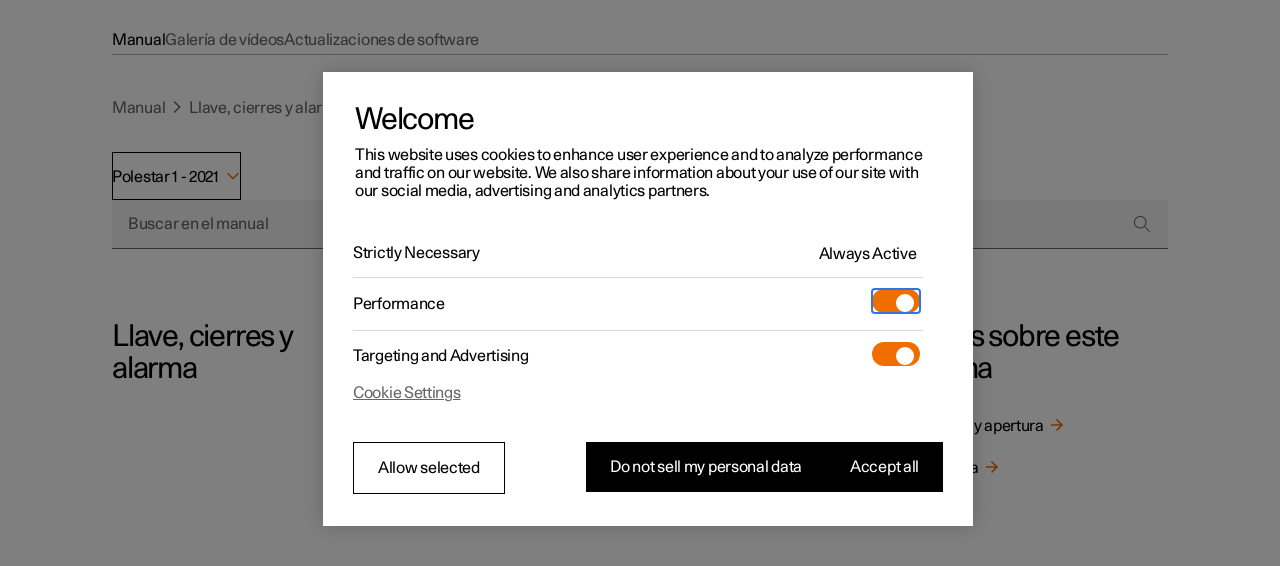

--- FILE ---
content_type: text/css
request_url: https://www.polestar.com/manual/build/static/_assets/index-KRUWE66R.css
body_size: 3805
content:
._63p8di0{color:var(--dcs-typography-title-color);font-weight:var(--dcs-typography-title-fontWeight);font-size:var(--dcs-typography-title-fontSize);line-height:var(--dcs-typography-title-lineHeight);letter-spacing:var(--dcs-typography-title-letterSpacing)}._63p8di1{color:var(--dcs-typography-subtitle-color);font-weight:var(--dcs-typography-subtitle-fontWeight);font-size:var(--dcs-typography-subtitle-fontSize);line-height:var(--dcs-typography-subtitle-lineHeight);letter-spacing:var(--dcs-typography-subtitle-letterSpacing)}._63p8di2{color:var(--dcs-typography-lead-color);font-weight:var(--dcs-typography-lead-fontWeight);font-size:var(--dcs-typography-lead-fontSize);line-height:var(--dcs-typography-lead-lineHeight);letter-spacing:var(--dcs-typography-lead-letterSpacing)}._63p8di3{color:var(--dcs-typography-boxTitle-color);font-weight:var(--dcs-typography-boxTitle-fontWeight);font-size:var(--dcs-typography-boxTitle-fontSize);line-height:var(--dcs-typography-boxTitle-lineHeight)}._63p8di4{color:var(--dcs-typography-caption-color);font-weight:var(--dcs-typography-caption-fontWeight);font-size:var(--dcs-typography-caption-fontSize);line-height:var(--dcs-typography-caption-lineHeight);letter-spacing:var(--dcs-typography-caption-letterSpacing)}._63p8di5{color:var(--dcs-typography-link-color);text-decoration:var(--dcs-typography-link-textDecoration);cursor:pointer}._63p8di5:hover{color:var(--dcs-typography-link-colorHover);text-decoration:var(--dcs-typography-link-textDecorationHover)}._63p8di6{color:var(--dcs-typography-display-color);font-weight:var(--dcs-typography-display-fontWeight)}._63p8di7{vertical-align:super;line-height:0;font-size:.7em}._63p8di8{vertical-align:sub;line-height:0;font-size:.7em}._1w4xs850{word-break:break-word;hyphens:auto;margin:0;padding:0}.c3ma9q0{color:unset;margin-inline-start:.1em;margin-inline-end:.1em;text-decoration:none}.c3ma9q0:focus{outline:0!important}.c3ma9q1{cursor:pointer;color:var(--dcs-components-footnote-color)}.c3ma9q1:before{content:var(--dcs-components-footnote-beforeContent)}.c3ma9q1:after{content:var(--dcs-components-footnote-afterContent)}.c3ma9q0:focus .c3ma9q1{color:var(--dcs-components-footnote-focusColor)}.chzky80{display:flex;flex-direction:column;flex-grow:0;flex-shrink:1;flex-basis:auto;align-self:stretch}.chzky81{flex-direction:row}.chzky82{margin-top:var(--dcs-spacing-default-gap);margin-bottom:var(--dcs-spacing-default-gap)}.chzky83:first-child{margin-top:0}.chzky83:last-child{margin-bottom:0}.chzky84{gap:var(--dcs-spacing-default-gap)}.chzky85{gap:var(--dcs-spacing-article-gap)}.chzky86{gap:var(--dcs-spacing-segment-gap);margin-top:var(--dcs-spacing-segment-marginTop);margin-bottom:var(--dcs-spacing-segment-marginBottom)}.chzky87{gap:var(--dcs-spacing-subSegment-gap);margin-top:var(--dcs-spacing-subSegment-marginTop);margin-bottom:var(--dcs-spacing-subSegment-marginBottom)}.chzky88{gap:var(--dcs-components-list-gap);margin-top:var(--dcs-spacing-list-marginTop);margin-bottom:var(--dcs-spacing-list-marginBottom)}.chzky89{display:none!important}.chzky8a{object-fit:contain}.chzky8b{user-select:none}.fpiu6h1{list-style-type:none;padding-inline-start:0;margin-inline-start:0}:focus+.fpiu6h2{text-decoration:underline}._1d8gh3a0{max-width:var(--dcs-components-article-maxWidth);padding:var(--dcs-components-article-padding);margin:auto}.qfa57r0{margin:0}@keyframes _1q679tc0{0%{opacity:0}to{opacity:1}}@keyframes _1q679tc1{0%{opacity:1}to{opacity:0}}@keyframes _1q679tc4{0%{pointer-events:none}99%{pointer-events:none}to{pointer-events:unset}}._1q679tc2{animation-name:_1q679tc0;animation-duration:.2s;animation-fill-mode:forwards}._1q679tc3{animation-name:_1q679tc1;animation-duration:.2s;animation-fill-mode:forwards}._1q679tc5{pointer-events:unset;animation-name:_1q679tc4;animation-duration:.2s;transition-delay:.2s}._1wc7fur0{width:100%;height:auto}._1wc7fur1{width:50%;height:auto}._1wc7fur2{width:10em;height:auto}._1wc7fur3{width:4em;height:auto}._1wc7fur4{display:inline-block;height:1.2em;width:auto;margin-bottom:-.2em;margin-top:.1em}._1wc7fur5{width:4em;height:auto}._1wc7fur6{width:2em;height:auto}._1wc7fur7{width:8em;height:auto}._1wxm0h70{display:block;max-width:100%;align-self:start}._15sdx2q0{margin:0;display:block}.nffo9s0{position:absolute;inset-block-start:0;inset-block-end:0;inset-inline-start:0;inset-inline-end:0;user-select:none;-webkit-user-select:none}.faeqzg0{display:inline}.faeqzg1{font-weight:500}.faeqzg2{font-style:italic}.faeqzg3{font-weight:500;color:var(--dcs-typography-display-color)}.faeqzg4{color:var(--dcs-typography-display-color)}.faeqzg5{white-space:nowrap}._1kcvq2a0{display:block;margin-inline-start:.2em}._1awe9ai0{display:block;width:1.625em;height:1.625em;line-height:var(--dcs-components-legendPosition-lineHeight);border-radius:1.625em;border-style:solid;border-width:.063em;text-align:center;flex-basis:1.625em;flex-grow:0;flex-shrink:0;align-items:baseline;margin-top:-.063em;margin-inline-end:.5em}._1ylfvt20{list-style-type:none;display:flex}._1qera810{padding-inline-start:0;list-style-type:none}.cy1w470{word-break:break-word;hyphens:auto;margin:0}._18b5ca50{position:relative}._18b5ca50>*{margin:0;display:block;position:absolute;width:100%;height:100%}.ypq33s0{max-width:1600px;width:100%}.kkgxdy0{color:var(--dcs-typography-body-color);display:inline-block;background-size:cover;fill:var(--dcs-typography-body-color)}.kkgxdy1{fill:var(--dcs-components-infoBox-variants-note-ornamentColor)}.kkgxdy2{fill:var(--dcs-components-infoBox-variants-important-ornamentColor)}.kkgxdy3{fill:var(--dcs-components-infoBox-variants-warning-ornamentColor)}.kkgxdy4{fill:var(--dcs-components-infoBox-variants-tip-ornamentColor)}.kkgxdy5{fill:var(--dcs-color-secondary)}.kkgxdy6{fill:var(--dcs-color-backgroundPrimary)}.kkgxdy7{fill:var(--dcs-components-imageMapHotspot-interactive-textColor)}.kkgxdy8{width:1em;height:1em}.kkgxdy9{width:1.5em;height:1.5em}.kkgxdya{width:2em;height:2em}.kkgxdyb{width:2.5em;height:2.5em}._1qz6ch30{padding:0;appearance:none;-webkit-appearance:none;background-color:transparent;border-width:0;border-style:solid;outline:none;font:unset;text-align:inherit;overflow:visible}.p4i29b0{margin-inline-start:0;margin-inline-end:0}.p4i29b1{position:relative;transition-property:margin-block-end;transition-duration:.2s;transition-timing-function:ease-out}.p4i29b2{display:block;position:absolute;inset-block-end:var(--dcs-components-media-replayButton-bottom);inset-inline-start:var(--dcs-components-media-replayButton-left);background-color:#00000080;padding:var(--dcs-components-media-replayButton-padding);border-radius:100%;line-height:0;cursor:pointer}.p4i29b3{width:var(--dcs-components-media-replayButton-size);height:var(--dcs-components-media-replayButton-size)}._13i75rc0{width:100%;background:#fff}._1n76tb60{vertical-align:top;text-align:unset;padding:calc(var(--dcs-spacing-list-gap) * .5)}._1k4hnnd0{border-bottom-width:1px;border-bottom-style:solid;border-bottom-color:var(--dcs-color-ornamentSecondary)}.r81sus0{flex-wrap:nowrap;flex-shrink:0}.quxu6e0{flex-wrap:nowrap;flex-grow:0;flex-shrink:0;gap:var(--dcs-spacing-default-gap)}._15kajii0{flex-wrap:nowrap;flex-shrink:0}.pfiwn61{table-layout:auto;width:auto;max-width:100%;font-size:100%;background:transparent;border-collapse:collapse;align-self:flex-start}._2o4ug0{font-weight:500;text-align:unset;padding:calc(var(--dcs-spacing-list-gap) * .5)}._1lqf7940{vertical-align:top;font-weight:500;text-align:unset;padding:calc(var(--dcs-spacing-list-gap) * .5)}._1reye4r0{color:var(--dcs-typography-link-color);text-decoration:var(--dcs-typography-link-textDecoration);cursor:pointer}._1reye4r0:hover{color:var(--dcs-typography-link-colorHover);text-decoration:var(--dcs-typography-link-textDecorationHover)}._1ezrvx50{user-select:none;z-index:0;-webkit-user-select:none}._1ezrvx50:focus-within{z-index:1}._1ezrvx51{transform:translate(-50%,-50%);position:absolute;border-style:solid;text-align:center;flex-grow:0;flex-shrink:0;z-index:0;display:flex;justify-content:center;align-items:center;-webkit-tap-highlight-color:transparent}._1ezrvx52{border-width:var(--dcs-components-imageMapHotspot-empty-borderWidth);border-color:var(--dcs-components-imageMapHotspot-empty-borderColor);width:var(--dcs-components-imageMapHotspot-empty-size);height:var(--dcs-components-imageMapHotspot-empty-size);border-radius:var(--dcs-components-imageMapHotspot-empty-size);flex-basis:var(--dcs-components-imageMapHotspot-empty-size);box-shadow:0 0 3px #0003,0 0 3px #0003 inset;background-color:var(--dcs-components-imageMapHotspot-empty-backgroundColor)}._1ezrvx52:before{content:"";display:var(--dcs-components-imageMapHotspot-empty-display);position:absolute;width:.313em;height:.313em;inset-block-start:50%;inset-block-end:50%;transform:translateY(-50%);background:white;border-radius:100%}._1ezrvx53{border-width:var(--dcs-components-imageMapHotspot-numbered-borderWidth);border-color:var(--dcs-components-imageMapHotspot-numbered-borderColor);width:var(--dcs-components-imageMapHotspot-numbered-size);height:var(--dcs-components-imageMapHotspot-numbered-size);border-radius:var(--dcs-components-imageMapHotspot-numbered-size);flex-basis:var(--dcs-components-imageMapHotspot-numbered-size);color:var(--dcs-components-imageMapHotspot-numbered-textColor);background-color:var(--dcs-components-imageMapHotspot-numbered-backgroundColor);box-shadow:var(--dcs-components-imageMapHotspot-numbered-boxShadow)}._1ezrvx54{box-sizing:content-box;background-color:var(--dcs-components-imageMapHotspot-interactive-hitAreaColor);border-radius:50%;cursor:pointer;display:block;height:var(--dcs-components-imageMapHotspot-interactive-activeSize);line-height:var(--dcs-components-imageMapHotspot-interactive-activeSize);transform:translate(-50%,-50%) rotate(0);transform-origin:50% 50%;transition-duration:.2s;transition-timing-function:ease-out;width:var(--dcs-components-imageMapHotspot-interactive-activeSize);transition-property:all}._1ezrvx54:before{content:"";box-sizing:content-box;border-color:var(--dcs-components-imageMapHotspot-interactive-activeBorderColor);border-radius:50%;border-style:solid;border-width:var(--dcs-components-imageMapHotspot-interactive-activeBorderWidth);box-shadow:var(--dcs-components-imageMapHotspot-interactive-boxShadow);display:block;height:var(--dcs-components-imageMapHotspot-interactive-activeSize);inset-block-start:var(--dcs-components-imageMapHotspot-interactive-activeTop);inset-inline-start:var(--dcs-components-imageMapHotspot-interactive-activeLeft);opacity:0;pointer-events:none;position:absolute;transform:scale(0);transform-origin:center center;transition-duration:.2s;transition-timing-function:ease-in;user-select:none;width:var(--dcs-components-imageMapHotspot-interactive-activeSize);transition-property:all}._1ezrvx54:after{content:"";box-sizing:content-box;transition-duration:.2s;transition-timing-function:ease-out;background-color:var(--dcs-components-imageMapHotspot-interactive-backgroundColor);border-color:var(--dcs-components-imageMapHotspot-interactive-borderColor);border-radius:50%;border-style:solid;border-width:var(--dcs-components-imageMapHotspot-interactive-borderWidth);box-shadow:var(--dcs-components-imageMapHotspot-interactive-boxShadow);color:var(--dcs-components-imageMapHotspot-interactive-textColor);display:block;font-size:var(--dcs-components-imageMapHotspot-interactive-fontSize);height:var(--dcs-components-imageMapHotspot-interactive-size);inset-block-start:50%;inset-inline-start:50%;inset-inline-end:auto;inset-block-end:auto;line-height:var(--dcs-components-imageMapHotspot-interactive-lineHeight);position:absolute;transform:translate(-50%,-50%);transform-origin:50% 50%;width:var(--dcs-components-imageMapHotspot-interactive-size)}[dir=rtl] ._1ezrvx54:after{transform:translate(50%,-50%)}._1ezrvx55{background-color:var(--dcs-components-imageMapHotspot-interactive-hitAreaFocusedColor);transform:translate(-50%,-50%) rotate(45deg)}._1ezrvx55:before{opacity:1;transform:scale(1);transition-timing-function:ease-out}._1ezrvx55:after{position:absolute;background-color:var(--dcs-components-imageMapHotspot-interactive-activeBackgroundColor);color:var(--dcs-components-imageMapHotspot-interactive-activeTextColor);height:var(--dcs-components-imageMapHotspot-interactive-activeBorderSize);inset-block-start:50%;inset-inline-start:50%;line-height:var(--dcs-components-imageMapHotspot-interactive-activeLineHeight);transform-origin:50% 50%;transform:translate(-50%,-50%);width:var(--dcs-components-imageMapHotspot-interactive-activeBorderSize)}[dir=rtl] ._1ezrvx55:after{transform:translate(50%,-50%)}._1ezrvx55>svg{fill:#fff!important}._1ezrvx56{z-index:1;position:absolute;transform:translate(-50%,-50%);pointer-events:none;width:var(--dcs-components-imageMapHotspot-interactive-iconSize);height:var(--dcs-components-imageMapHotspot-interactive-iconSize);display:var(--dcs-components-imageMapHotspot-interactive-iconDisplay)}[dir=rtl] ._1ezrvx56{transform:translate(50%,-50%)}._1ezrvx57{border-style:var(--dcs-components-imageMapHotspot-links-border);counter-reset:links-counter;position:absolute;margin:0;padding:0;font-size:var(--dcs-components-imageMapHotspot-links-fontSize);list-style-type:none;margin-inline-start:auto;margin-inline-end:auto;border-color:var(--dcs-components-imageMapHotspot-links-borderColor);background-color:var(--dcs-components-imageMapHotspot-links-backgroundColor);border-radius:var(--dcs-components-imageMapHotspot-links-borderRadius);border-width:var(--dcs-components-imageMapHotspot-links-borderWidth);transition-duration:.2s;transition-delay:0s;transition-timing-function:ease-out;transform:var(--dcs-components-imageMapHotspot-links-transform);opacity:0;pointer-events:none}._1ezrvx55+*{opacity:1;transform:var(--dcs-components-imageMapHotspot-links-activeTransform);pointer-events:unset;animation-name:_1q679tc4;animation-duration:.2s;transition-delay:.2s}._1ezrvx58{align-items:center;flex-direction:row;justify-content:space-between;border-style:none;border-block-end-style:solid;border-width:var(--dcs-components-imageMapHotspot-links-borderWidth);border-color:var(--dcs-components-imageMapHotspot-links-borderColor)}._1ezrvx58:last-child{border-block-end-style:var(--dcs-components-imageMapHotspot-links-lastBorderStyle)}._1ezrvx58:before{content:counter(links-counter);display:var(--dcs-components-imageMapHotspot-links-counterDisplay);counter-increment:links-counter;font-size:var(--dcs-components-imageMapHotspot-links-numberFontSize);margin-inline-start:.625em;color:var(--dcs-components-imageMapHotspot-links-counterColor)}._1ezrvx58:hover{background-color:#0000000d}._1ezrvx59{position:absolute;pointer-events:none;inset-inline-end:.75em;inset-inline-start:auto;fill:var(--dcs-components-imageMapHotspot-links-chevronColor);height:var(--dcs-components-imageMapHotspot-links-chevronSize);width:var(--dcs-components-imageMapHotspot-links-chevronSize)}[dir=rtl] ._1ezrvx59{transform:scaleX(-1)}._1ezrvx5a{z-index:0;inset-block-start:100%;inset-block-end:auto;inset-inline-start:0;inset-inline-end:0}._1ezrvx5b{z-index:1;max-width:var(--dcs-components-imageMapHotspot-overlayWidth);min-width:var(--dcs-components-imageMapHotspot-overlayMinWidth);margin-inline-end:var(--dcs-components-imageMapHotspot-links-offsetX);margin-inline-start:auto}._1ezrvx55 ._1ezrvx5b{transform:translateY(-1em) translate(0)}._1ezrvx5c{z-index:1;max-width:var(--dcs-components-imageMapHotspot-overlayWidth);min-width:var(--dcs-components-imageMapHotspot-overlayMinWidth);margin-inline-start:var(--dcs-components-imageMapHotspot-links-offsetX);margin-inline-end:auto}._1ezrvx55 ._1ezrvx5c{transform:translateY(-1em) translate(0)}._1ezrvx5d{z-index:1;max-width:var(--dcs-components-imageMapHotspot-overlayWidth);min-width:var(--dcs-components-imageMapHotspot-overlayMinWidth);margin-inline-end:var(--dcs-components-imageMapHotspot-links-offsetX);margin-inline-start:auto}._1ezrvx5e{z-index:1;max-width:var(--dcs-components-imageMapHotspot-overlayWidth);min-width:var(--dcs-components-imageMapHotspot-overlayMinWidth);margin-inline-start:var(--dcs-components-imageMapHotspot-links-offsetX);margin-inline-end:auto}._1ezrvx58 ._1reye4r0{display:block;text-decoration:var(--dcs-components-imageMapHotspot-links-textDecoration);color:var(--dcs-components-imageMapHotspot-links-color);width:100%;padding:var(--dcs-components-imageMapHotspot-links-padding);padding-inline-end:2em}._1y4wucn1{color:var(--dcs-color-secondary);cursor:pointer;user-select:none;border-bottom:1px solid var(--dcs-color-ornamentPrimary)}._1y4wucn2{list-style-type:none;display:flex;justify-content:space-between;margin-block-end:var(--dcs-spacing-article-gap);padding-inline-end:var(--dcs-spacing-article-gap)}._1y4wucn2::-webkit-details-marker{display:none}._1y4wucn2::marker{display:none}._1y4wucn3{margin-block-end:var(--dcs-spacing-article-gap)}._1y4wucn4{justify-content:center;transition:.3s;transition-timing-function:cubic-bezier(.4,0,.2,1);margin-block-end:auto;margin-inline-start:var(--dcs-spacing-default-gap);transform:rotate(90deg)}._1y4wucn1[open] ._1y4wucn4{transform:rotate(-90deg)}.wxqdox1{flex-grow:0}.wxqdox2{flex-grow:1}.wxqdox1>img{width:100%;max-width:5em}@media (min-width: 480px){.wxqdox0{flex-direction:row;align-items:start}.wxqdox1>img{width:auto}}.mzzna0{position:relative;color:var(--dcs-components-infoBox-color);background-color:var(--dcs-components-infoBox-backgroundColor);padding:var(--dcs-components-infoBox-padding);padding-inline-start:calc(var(--dcs-components-infoBox-padding) + var(--dcs-components-infoBox-ornamentSize));border-style:solid;border-width:var(--dcs-components-infoBox-borderWidth);border-color:var(--dcs-components-infoBox-borderColor);border-radius:var(--dcs-components-infoBox-borderRadius)}.mzzna0:before{content:"";width:var(--dcs-components-infoBox-ornamentSize);background-color:var(--dcs-components-infoBox-ornamentColor);position:absolute;border-start-start-radius:var(--dcs-components-infoBox-borderRadius);border-end-start-radius:var(--dcs-components-infoBox-borderRadius);inset-block-start:calc(var(--dcs-components-infoBox-borderWidth) * -1);inset-block-end:calc(var(--dcs-components-infoBox-borderWidth) * -1);inset-inline-start:calc(var(--dcs-components-infoBox-borderWidth) * -1);inset-inline-end:auto}.mzzna1{display:flex;align-items:center}.mzzna2{margin-inline-start:.313em;text-transform:var(--dcs-components-infoBox-title-textTransform)}.mzzna3{padding:var(--dcs-components-infoBox-title-padding)}.mzzna4{display:var(--dcs-components-infoBox-icon)}.mzzna5:before{background-color:var(--dcs-components-infoBox-variants-note-ornamentColor)}.mzzna6:before{background-color:var(--dcs-components-infoBox-variants-important-ornamentColor)}.mzzna7:before{background-color:var(--dcs-components-infoBox-variants-warning-ornamentColor)}.mzzna8:before{background-color:var(--dcs-components-infoBox-variants-tip-ornamentColor)}.mzzna9{background-color:var(--dcs-components-infoBox-variants-note-backgroundColor)}.mzznaa{background-color:var(--dcs-components-infoBox-variants-important-backgroundColor)}.mzznab{background-color:var(--dcs-components-infoBox-variants-warning-backgroundColor)}.mzznac{background-color:var(--dcs-components-infoBox-variants-tip-backgroundColor)}.mzznad{color:var(--dcs-components-infoBox-variants-note-ornamentColor)}.mzznae{color:var(--dcs-components-infoBox-variants-important-ornamentColor)}.mzznaf{color:var(--dcs-components-infoBox-variants-warning-ornamentColor)}.mzznag{color:var(--dcs-components-infoBox-variants-tip-ornamentColor)}.mzznah{font-size:var(--dcs-components-infoBox-fontSize);padding:var(--dcs-components-infoBox-contentPadding)}.fwb1s20{display:list-item;padding-inline-start:.5em}._27uf440{padding-inline-start:1em}._15ydf430{color:var(--dcs-typography-display-color)}._1minhcg1{list-style-type:disc;margin-inline-start:1.2em;padding-inline-start:0}._1minhcg2{list-style-type:decimal;margin-inline-start:1.5em}._1minhcg3{list-style-type:lower-latin;margin-inline-start:1.5em}._1minhcg4{list-style-type:upper-latin;margin-inline-start:1.5em}.de9w9g0>p{margin-bottom:var(--dcs-spacing-default-gap)}._1q49kco0{position:relative;padding-inline-start:var(--dcs-components-procedureResult-paddingInlineStart)}._1q49kco0:before{content:">";position:absolute;display:inline-block;margin-inline-start:-1.5em;margin-inline-end:.5em;font-weight:var(--dcs-components-procedureStep-fontWeight);font-size:1em;color:var(--dcs-typography-body-color)}.l04g2m0{list-style-type:none;position:relative;counter-increment:step;display:flex;flex-direction:column;gap:var(--dcs-components-procedureStep-gap);padding-inline-start:1.5em}.l04g2m1:before{content:counter(step)".";display:inline;position:absolute;inset-inline-start:0;inset-inline-end:auto;font-weight:var(--dcs-components-procedureStep-fontWeight);font-size:1em}.l04g2m2:before{content:"\2022";display:inline;position:absolute;inset-inline-start:0;inset-inline-end:auto;font-weight:var(--dcs-components-procedureStep-fontWeight);font-size:1.125em}.ghvfx30{color:var(--dcs-components-procedureRoot-color)}.ghvfx31{counter-reset:step;padding-inline-start:var(--dcs-components-procedureRoot-paddingInlineStart);gap:var(--dcs-components-procedureRoot-gap);margin:0;margin-inline-start:0}._172ufhr0{text-align:unset;padding:var(--dcs-components-table-cellPadding);display:table-cell;hyphens:auto;border-width:var(--dcs-components-table-borderWidth);border-style:solid;border-color:var(--dcs-components-table-borderColor);word-break:normal;vertical-align:top}._172ufhr1{text-align:left}._172ufhr2{text-align:right}._172ufhr3{text-align:center}._172ufhr4{text-align:justify}._172ufhr8{font-weight:var(--dcs-fontWeights-medium);vertical-align:top;word-break:normal;border:none}@media (min-width: 480px){._172ufhr5{vertical-align:top}._172ufhr6{vertical-align:bottom}._172ufhr7{vertical-align:middle}}._1nb3hfe0{display:table-row;border-style:solid;border-width:1px;border-color:var(--dcs-components-table-borderColor)}._4r4w260{display:table-row-group}.bclv3k0{display:table-column;min-width:5em}.bclv3k1{text-align:left}.bclv3k2{text-align:right}.bclv3k3{text-align:center}.bclv3k4{text-align:justify}.l8w47y0{display:table-footer-group}.qxscov0{display:table-caption;border-style:solid;border-color:var(--dcs-components-table-borderColor);border-inline-start-width:var(--dcs-components-table-borderWidth);border-block-start-width:var(--dcs-components-table-borderWidth);border-inline-end-width:var(--dcs-components-table-borderWidth);border-block-end-width:0;padding:var(--dcs-components-table-cellPadding);color:var(--dcs-components-table-textColor)}._92ls1u0{font-weight:500;display:table-header-group;background-color:var(--dcs-components-table-headingBackground);color:var(--dcs-components-table-headingForeground)}.zkb4zn0{margin:0;padding:0;display:table;border-width:var(--dcs-components-table-borderWidth);border-style:solid;border-color:var(--dcs-components-table-borderColor);color:var(--dcs-components-table-textColor);border-collapse:collapse;background-color:var(--dcs-components-table-backgroundColor)}@media (min-width: 480px){.zkb4zn0{width:100%}}._1d220gd0{position:relative}._1d220gd1{width:100%;overflow-x:auto}._1d220gd1:before{content:"";position:absolute;inset-block-start:0;inset-block-end:0;inset-inline-start:0;inset-inline-end:auto;width:40px;opacity:0;transition:opacity .2s;background:linear-gradient(-90deg,var(--dcs-color-backgroundSecondaryTransparent) 0%,var(--dcs-color-backgroundSecondary) 100%);pointer-events:none}._1d220gd1:after{content:"";position:absolute;inset-block-start:0;inset-block-end:0;inset-inline-start:auto;inset-inline-end:0;width:40px;opacity:0;transition:opacity .2s;background:linear-gradient(90deg,var(--dcs-color-backgroundSecondaryTransparent) 0%,var(--dcs-color-backgroundSecondary) 100%);pointer-events:none}._1d220gd2:before{opacity:1}._1d220gd3:after{opacity:1}


--- FILE ---
content_type: text/css
request_url: https://www.polestar.com/manual/build/static/_assets/theme-polestar-B5G4QCWG.css
body_size: 1326
content:
.dcs-polestar-theme{--dcs-size-mini: .5em;--dcs-size-small: .57em;--dcs-size-medium: 1em;--dcs-size-large: 1.14em;--dcs-size-huge: 3em;--dcs-fontWeights-semiLight: 300;--dcs-fontWeights-regular: 400;--dcs-fontWeights-medium: 500;--dcs-fontWeights-bold: 700;--dcs-spacing-article-gap: var(--dcs-size-medium);--dcs-spacing-segment-gap: var(--dcs-size-medium);--dcs-spacing-segment-marginTop: var(--dcs-size-small);--dcs-spacing-segment-marginBottom: var(--dcs-size-small);--dcs-spacing-subSegment-gap: var(--dcs-size-medium);--dcs-spacing-subSegment-marginTop: var(--dcs-size-small);--dcs-spacing-subSegment-marginBottom: var(--dcs-size-small);--dcs-spacing-list-gap: var(--dcs-size-small);--dcs-spacing-list-marginTop: var(--dcs-size-small);--dcs-spacing-list-marginBottom: var(--dcs-size-small);--dcs-spacing-default-gap: var(--dcs-size-small);--dcs-typography-base-color: var(--dcs-color-primary);--dcs-typography-base-fontFamily: Polestar Unica, Helvetica Neue, Helvetica, Calibri;--dcs-typography-base-fontWeight: var(--dcs-fontWeights-regular);--dcs-typography-base-lineHeight: 1.125;--dcs-typography-base-letterSpacing: -.05em;--dcs-typography-base-fontSize: inherit;--dcs-typography-title-color: var(--dcs-color-primary);--dcs-typography-title-fontWeight: var(--dcs-fontWeights-regular);--dcs-typography-title-fontSize: 2.438em;--dcs-typography-title-lineHeight: 1.0357142857142858;--dcs-typography-title-letterSpacing: -.05em;--dcs-typography-subtitle-fontWeight: var(--dcs-fontWeights-regular);--dcs-typography-subtitle-fontSize: 1.75em;--dcs-typography-subtitle-lineHeight: 1.0357142857142858;--dcs-typography-subtitle-color: var(--dcs-color-primary);--dcs-typography-subtitle-letterSpacing: -.05em;--dcs-typography-lead-fontWeight: var(--dcs-fontWeights-regular);--dcs-typography-lead-fontSize: var(--dcs-typography-base-fontSize);--dcs-typography-lead-lineHeight: var(--dcs-typography-base-lineHeight);--dcs-typography-lead-color: var(--dcs-color-primary);--dcs-typography-lead-letterSpacing: -.05em;--dcs-typography-boxTitle-fontWeight: var(--dcs-fontWeights-regular);--dcs-typography-boxTitle-fontSize: 1.21em;--dcs-typography-boxTitle-lineHeight: 1.64em;--dcs-typography-boxTitle-color: var(--dcs-color-primary);--dcs-typography-body-color: var(--dcs-color-primary);--dcs-typography-body-fontWeight: var(--dcs-fontWeights-semiLight);--dcs-typography-body-fontSize: .875em;--dcs-typography-body-lineHeight: 1.5714285714285714;--dcs-typography-caption-color: var(--dcs-color-secondary);--dcs-typography-caption-fontWeight: var(--dcs-fontWeights-semiLight);--dcs-typography-caption-fontSize: 1em;--dcs-typography-caption-lineHeight: 1.125em;--dcs-typography-caption-letterSpacing: -.05em;--dcs-typography-link-color: var(--dcs-color-action);--dcs-typography-link-textDecoration: underline;--dcs-typography-link-colorHover: var(--dcs-color-actionSecondary);--dcs-typography-link-textDecorationHover: none;--dcs-typography-display-color: var(--dcs-color-secondary);--dcs-typography-display-fontWeight: var(--dcs-fontWeights-medium);--dcs-components-footnote-color: var(--dcs-color-ornamentPrimary);--dcs-components-footnote-focusColor: var(--dcs-color-action);--dcs-components-footnote-beforeContent: "[";--dcs-components-footnote-afterContent: "]";--dcs-components-article-maxWidth: 100%;--dcs-components-article-padding: 0;--dcs-components-infoBox-fontSize: inherit;--dcs-components-infoBox-color: var(--dcs-typography-base-color);--dcs-components-infoBox-backgroundColor: var(--dcs-color-backgroundSecondary);--dcs-components-infoBox-borderColor: var(--dcs-color-ornamentSecondary);--dcs-components-infoBox-borderWidth: 0;--dcs-components-infoBox-borderRadius: 0;--dcs-components-infoBox-padding: 0;--dcs-components-infoBox-ornamentSize: 0;--dcs-components-infoBox-ornamentColor: var(--dcs-color-ornamentSecondary);--dcs-components-infoBox-icon: none;--dcs-components-infoBox-variants-tip-ornamentColor: var(--dcs-typography-base-color);--dcs-components-infoBox-variants-tip-backgroundColor: #C8C9C7;--dcs-components-infoBox-variants-warning-ornamentColor: var(--dcs-typography-base-color);--dcs-components-infoBox-variants-warning-backgroundColor: var(--dcs-color-ornamentSecondary);--dcs-components-infoBox-variants-important-ornamentColor: var(--dcs-typography-base-color);--dcs-components-infoBox-variants-important-backgroundColor: #C8C9C7;--dcs-components-infoBox-variants-note-ornamentColor: var(--dcs-typography-base-color);--dcs-components-infoBox-variants-note-backgroundColor: #C8C9C7;--dcs-components-infoBox-title-textTransform: uppercase;--dcs-components-infoBox-title-padding: .75em 1.25em .625em 1.031em;--dcs-components-infoBox-contentPadding: .938em 1.563em;--dcs-components-table-textColor: var(--dcs-color-primary);--dcs-components-table-headingForeground: var(--dcs-color-primary);--dcs-components-table-headingBackground: var(--dcs-color-backgroundSecondary);--dcs-components-table-headingBorderColor: #E5E5E5;--dcs-components-table-borderColor: #E5E5E5;--dcs-components-table-backgroundColor: transparent;--dcs-components-table-cellPadding: var(--dcs-size-mini);--dcs-components-table-borderWidth: 1px;--dcs-components-media-replayButton-left: .438em;--dcs-components-media-replayButton-bottom: .438em;--dcs-components-media-replayButton-padding: .594em;--dcs-components-media-replayButton-size: .906em;--dcs-components-imageMapHotspot-overlayWidth: 16.875em;--dcs-components-imageMapHotspot-overlayMinWidth: 13.125em;--dcs-components-imageMapHotspot-empty-textColor: #fff;--dcs-components-imageMapHotspot-empty-borderWidth: .125em;--dcs-components-imageMapHotspot-empty-borderColor: var(--dcs-color-ornamentPrimary);--dcs-components-imageMapHotspot-empty-size: 1.625em;--dcs-components-imageMapHotspot-empty-backgroundColor: rgba(0, 0, 0, .5);--dcs-components-imageMapHotspot-empty-display: block;--dcs-components-imageMapHotspot-numbered-textColor: #fff;--dcs-components-imageMapHotspot-numbered-borderWidth: .125em;--dcs-components-imageMapHotspot-numbered-borderColor: var(--dcs-color-ornamentPrimary);--dcs-components-imageMapHotspot-numbered-size: 1.625em;--dcs-components-imageMapHotspot-numbered-boxShadow: none;--dcs-components-imageMapHotspot-numbered-backgroundColor: rgba(0, 0, 0, .5);--dcs-components-imageMapHotspot-interactive-textColor: var(--dcs-color-ornamentPrimary);--dcs-components-imageMapHotspot-interactive-borderWidth: .125em;--dcs-components-imageMapHotspot-interactive-borderColor: var(--dcs-color-secondary);--dcs-components-imageMapHotspot-interactive-size: 1.375em;--dcs-components-imageMapHotspot-interactive-backgroundColor: #fff;--dcs-components-imageMapHotspot-interactive-activeTextColor: var(--dcs-color-ornamentPrimary);--dcs-components-imageMapHotspot-interactive-activeBorderWidth: 0;--dcs-components-imageMapHotspot-interactive-activeBorderColor: none;--dcs-components-imageMapHotspot-interactive-activeSize: 3.5em;--dcs-components-imageMapHotspot-interactive-activeTop: 0;--dcs-components-imageMapHotspot-interactive-activeLeft: 0;--dcs-components-imageMapHotspot-interactive-activeBackgroundColor: none;--dcs-components-imageMapHotspot-interactive-hitAreaColor: #B1B3B3;--dcs-components-imageMapHotspot-interactive-fontSize: 1.25em;--dcs-components-imageMapHotspot-interactive-lineHeight: 1.313em;--dcs-components-imageMapHotspot-interactive-hitAreaFocusedColor: rgba(255, 255, 255, .3);--dcs-components-imageMapHotspot-interactive-boxShadow: none;--dcs-components-imageMapHotspot-interactive-activeBorderSize: 1.875em;--dcs-components-imageMapHotspot-interactive-activeLineHeight: 1.75em;--dcs-components-imageMapHotspot-interactive-insetInlineEnd: -7%;--dcs-components-imageMapHotspot-interactive-activeInsetInlineEnd: -26%;--dcs-components-imageMapHotspot-interactive-rtlInsetInlineEnd: 50%;--dcs-components-imageMapHotspot-interactive-rtlActiveInsetInlineStart: -14%;--dcs-components-imageMapHotspot-interactive-iconDisplay: inline-block;--dcs-components-imageMapHotspot-interactive-iconSize: .625em;--dcs-components-imageMapHotspot-links-backgroundColor: #fff;--dcs-components-imageMapHotspot-links-padding: 1.313em;--dcs-components-imageMapHotspot-links-color: var(--dcs-color-primary);--dcs-components-imageMapHotspot-links-textDecoration: none;--dcs-components-imageMapHotspot-links-offsetX: -.625em;--dcs-components-imageMapHotspot-links-offsetY: -.688em;--dcs-components-imageMapHotspot-links-chevronColor: #B1B3B3;--dcs-components-imageMapHotspot-links-chevronSize: 1.4em;--dcs-components-imageMapHotspot-links-numberFontSize: 1.75em;--dcs-components-imageMapHotspot-links-fontSize: 1.14em;--dcs-components-imageMapHotspot-links-border: none;--dcs-components-imageMapHotspot-links-lastBorderStyle: solid;--dcs-components-imageMapHotspot-links-borderWidth: .063em;--dcs-components-imageMapHotspot-links-borderColor: #B1B3B3;--dcs-components-imageMapHotspot-links-borderRadius: 0;--dcs-components-imageMapHotspot-links-transform: translateY(-1em) translateX(0);--dcs-components-imageMapHotspot-links-activeTransform: translateY(1em) translateX(0);--dcs-components-imageMapHotspot-links-counterDisplay: block;--dcs-components-imageMapHotspot-links-counterColor: var(--dcs-color-ornamentPrimary);--dcs-components-procedureRoot-paddingInlineStart: 0;--dcs-components-procedureRoot-marginInlineStart: 1.14em;--dcs-components-procedureRoot-gap: .25em;--dcs-components-procedureRoot-color: var(--dcs-color-secondary);--dcs-components-procedureStep-gap: .25em;--dcs-components-procedureStep-fontWeight: 900;--dcs-components-procedureStep-paddingInlineStart: 0;--dcs-components-procedureResult-paddingInlineStart: 1.25em;--dcs-components-list-gap: .25em;--dcs-components-legendPosition-lineHeight: 1.688em;--dcs-color-primary: #000000;--dcs-color-secondary: #757575;--dcs-color-action: #FF7500;--dcs-color-actionSecondary: #757575;--dcs-color-backgroundPrimary: #fff;--dcs-color-backgroundSecondary: #e8e8e8;--dcs-color-backgroundSecondaryTransparent: #e8e8e800;--dcs-color-ornamentPrimary: #FF7500;--dcs-color-ornamentSecondary: #FF7500;--dcs-color-brand: #FF7500;--dcs-color-warning: }.dcs-polestar-theme{color:var(--dcs-typography-base-color);font-family:var(--dcs-typography-base-fontFamily);font-size:16px;line-height:var(--dcs-typography-base-lineHeight);font-weight:var(--dcs-typography-base-fontWeight);letter-spacing:var(--dcs-typography-base-letterSpacing)}


--- FILE ---
content_type: application/javascript
request_url: https://www.polestar.com/manual/build/static/manifest-07115BE2.js
body_size: 402
content:
window.__remixManifest={"entry":{"module":"/manual/build/static/entry.client-6JDPLGS7.js","imports":["/manual/build/static/_shared/chunk-OOJAIFUA.js","/manual/build/static/_shared/chunk-N7BHT6ES.js"]},"routes":{"root":{"id":"root","path":"","module":"/manual/build/static/root-OMPBINVS.js","imports":["/manual/build/static/_shared/chunk-JF6OQPLB.js","/manual/build/static/_shared/chunk-A6E5SX7H.js"],"hasAction":false,"hasLoader":true,"hasClientAction":false,"hasClientLoader":false,"hasErrorBoundary":true},"routes/$":{"id":"routes/$","parentId":"root","path":"*","module":"/manual/build/static/routes/$-C64WEL4P.js","hasAction":false,"hasLoader":true,"hasClientAction":false,"hasClientLoader":false,"hasErrorBoundary":false},"routes/$locale":{"id":"routes/$locale","parentId":"root","path":":locale","module":"/manual/build/static/routes/$locale-K7R5QSYW.js","hasAction":false,"hasLoader":true,"hasClientAction":false,"hasClientLoader":false,"hasErrorBoundary":false},"routes/$locale_.manual":{"id":"routes/$locale_.manual","parentId":"root","path":":locale/manual","module":"/manual/build/static/routes/$locale_.manual-5VRUNUOW.js","hasAction":false,"hasLoader":true,"hasClientAction":false,"hasClientLoader":false,"hasErrorBoundary":false},"routes/$locale_.manual_.$model":{"id":"routes/$locale_.manual_.$model","parentId":"root","path":":locale/manual/:model","module":"/manual/build/static/routes/$locale_.manual_.$model-K7YIOIUO.js","imports":["/manual/build/static/_shared/chunk-F54QCIWT.js"],"hasAction":false,"hasLoader":true,"hasClientAction":false,"hasClientLoader":false,"hasErrorBoundary":false},"routes/$locale_.manual_.$model.$year":{"id":"routes/$locale_.manual_.$model.$year","parentId":"routes/$locale_.manual_.$model","path":":year","module":"/manual/build/static/routes/$locale_.manual_.$model.$year-SVAIUSRG.js","imports":["/manual/build/static/_shared/chunk-XNG4ARDK.js","/manual/build/static/_shared/chunk-JF6OQPLB.js","/manual/build/static/_shared/chunk-A6E5SX7H.js"],"hasAction":false,"hasLoader":true,"hasClientAction":false,"hasClientLoader":false,"hasErrorBoundary":false},"routes/$locale_.manual_.$model.$year_.$category":{"id":"routes/$locale_.manual_.$model.$year_.$category","parentId":"routes/$locale_.manual_.$model","path":":year/:category","module":"/manual/build/static/routes/$locale_.manual_.$model.$year_.$category-HTOZ7RMC.js","imports":["/manual/build/static/_shared/chunk-XNG4ARDK.js","/manual/build/static/_shared/chunk-JF6OQPLB.js","/manual/build/static/_shared/chunk-A6E5SX7H.js"],"hasAction":false,"hasLoader":true,"hasClientAction":false,"hasClientLoader":false,"hasErrorBoundary":false},"routes/$locale_.manual_.$model.$year_.article":{"id":"routes/$locale_.manual_.$model.$year_.article","parentId":"routes/$locale_.manual_.$model","path":":year/article","module":"/manual/build/static/routes/$locale_.manual_.$model.$year_.article-7SIOIJD3.js","hasAction":false,"hasLoader":true,"hasClientAction":false,"hasClientLoader":false,"hasErrorBoundary":false},"routes/$locale_.manual_.$model.$year_.article_.$id":{"id":"routes/$locale_.manual_.$model.$year_.article_.$id","parentId":"routes/$locale_.manual_.$model","path":":year/article/:id","module":"/manual/build/static/routes/$locale_.manual_.$model.$year_.article_.$id-QMPJZEML.js","imports":["/manual/build/static/_shared/chunk-XNG4ARDK.js","/manual/build/static/_shared/chunk-JF6OQPLB.js","/manual/build/static/_shared/chunk-A6E5SX7H.js"],"hasAction":false,"hasLoader":true,"hasClientAction":false,"hasClientLoader":false,"hasErrorBoundary":false},"routes/$locale_.manual_.$model.$year_.downloads":{"id":"routes/$locale_.manual_.$model.$year_.downloads","parentId":"routes/$locale_.manual_.$model","path":":year/downloads","module":"/manual/build/static/routes/$locale_.manual_.$model.$year_.downloads-OZLO6F2N.js","imports":["/manual/build/static/_shared/chunk-XNG4ARDK.js","/manual/build/static/_shared/chunk-JF6OQPLB.js","/manual/build/static/_shared/chunk-A6E5SX7H.js"],"hasAction":false,"hasLoader":true,"hasClientAction":false,"hasClientLoader":false,"hasErrorBoundary":false},"routes/$locale_.manual_.$model.$year_.downloads_.$page":{"id":"routes/$locale_.manual_.$model.$year_.downloads_.$page","parentId":"routes/$locale_.manual_.$model","path":":year/downloads/:page","module":"/manual/build/static/routes/$locale_.manual_.$model.$year_.downloads_.$page-7Q5MKFIP.js","imports":["/manual/build/static/_shared/chunk-XNG4ARDK.js","/manual/build/static/_shared/chunk-JF6OQPLB.js","/manual/build/static/_shared/chunk-A6E5SX7H.js"],"hasAction":false,"hasLoader":true,"hasClientAction":false,"hasClientLoader":false,"hasErrorBoundary":false},"routes/$locale_.manual_.$model.$year_.search":{"id":"routes/$locale_.manual_.$model.$year_.search","parentId":"routes/$locale_.manual_.$model","path":":year/search","module":"/manual/build/static/routes/$locale_.manual_.$model.$year_.search-7W6D3AIC.js","imports":["/manual/build/static/_shared/chunk-XNG4ARDK.js","/manual/build/static/_shared/chunk-JF6OQPLB.js","/manual/build/static/_shared/chunk-A6E5SX7H.js"],"hasAction":false,"hasLoader":true,"hasClientAction":false,"hasClientLoader":false,"hasErrorBoundary":false},"routes/$locale_.manual_.$model.$year_.software-updates":{"id":"routes/$locale_.manual_.$model.$year_.software-updates","parentId":"routes/$locale_.manual_.$model","path":":year/software-updates","module":"/manual/build/static/routes/$locale_.manual_.$model.$year_.software-updates-ZWVQT64Z.js","imports":["/manual/build/static/_shared/chunk-XNG4ARDK.js","/manual/build/static/_shared/chunk-JF6OQPLB.js","/manual/build/static/_shared/chunk-A6E5SX7H.js"],"hasAction":false,"hasLoader":true,"hasClientAction":false,"hasClientLoader":false,"hasErrorBoundary":false},"routes/$locale_.manual_.$model.$year_.videos":{"id":"routes/$locale_.manual_.$model.$year_.videos","parentId":"routes/$locale_.manual_.$model","path":":year/videos","module":"/manual/build/static/routes/$locale_.manual_.$model.$year_.videos-ZLLBWMD3.js","imports":["/manual/build/static/_shared/chunk-XNG4ARDK.js","/manual/build/static/_shared/chunk-JF6OQPLB.js","/manual/build/static/_shared/chunk-A6E5SX7H.js"],"hasAction":false,"hasLoader":true,"hasClientAction":false,"hasClientLoader":false,"hasErrorBoundary":false},"routes/$locale_.manual_.$model.$year_.videos_.$category":{"id":"routes/$locale_.manual_.$model.$year_.videos_.$category","parentId":"routes/$locale_.manual_.$model","path":":year/videos/:category","module":"/manual/build/static/routes/$locale_.manual_.$model.$year_.videos_.$category-27IPIVL3.js","imports":["/manual/build/static/_shared/chunk-XNG4ARDK.js","/manual/build/static/_shared/chunk-JF6OQPLB.js","/manual/build/static/_shared/chunk-A6E5SX7H.js"],"hasAction":false,"hasLoader":true,"hasClientAction":false,"hasClientLoader":false,"hasErrorBoundary":false},"routes/$locale_.manual_.$model_.$year_.sitemap[.]xml":{"id":"routes/$locale_.manual_.$model_.$year_.sitemap[.]xml","parentId":"root","path":":locale/manual/:model/:year/sitemap.xml","module":"/manual/build/static/routes/$locale_.manual_.$model_.$year_.sitemap[.]xml-VQ5WVSSK.js","hasAction":false,"hasLoader":true,"hasClientAction":false,"hasClientLoader":false,"hasErrorBoundary":false},"routes/manual":{"id":"routes/manual","parentId":"root","path":"manual","module":"/manual/build/static/routes/manual-ZLHQWGRH.js","hasAction":false,"hasLoader":true,"hasClientAction":false,"hasClientLoader":false,"hasErrorBoundary":false},"routes/manual_.sitemap[.]xml":{"id":"routes/manual_.sitemap[.]xml","parentId":"root","path":"manual/sitemap.xml","module":"/manual/build/static/routes/manual_.sitemap[.]xml-EQ37QBPG.js","hasAction":false,"hasLoader":true,"hasClientAction":false,"hasClientLoader":false,"hasErrorBoundary":false}},"version":"07115be2","url":"/manual/build/static/manifest-07115BE2.js"};

--- FILE ---
content_type: application/javascript
request_url: https://www.polestar.com/manual/build/static/_shared/chunk-XNG4ARDK.js
body_size: 79416
content:
import{b as Hi,d as tf}from"/manual/build/static/_shared/chunk-F54QCIWT.js";import{$ as er,$a as Oc,$b as Gr,$c as fl,$d as Sm,Aa as yc,Ac as Ln,Ad as em,Ae as Wm,B as Qu,Ba as xc,Bb as Ti,Bc as Oi,Bd as tm,Be as qm,C as Zu,Ca as ul,Cb as Wc,Cc as Di,Cd as rm,Ce as Ym,D as Ju,Da as bc,Dc as vo,Dd as nm,De as Km,E as vr,Ea as vc,Ec as vp,Ed as om,Ee as Qm,F as Xu,Fa as pe,Fc as wo,Fd as im,Fe as Zm,G as ec,Ga as $r,Gb as qc,Gc as wp,Gd as am,Ge as Jm,H as wr,Ha as wc,Hb as Yc,Hc as kp,Hd as lm,He as Xm,I as xn,Ia as Ai,Ib as Cn,Ic as Sp,Id as zn,Ie as ef,J as tc,Ja as kc,Jb as Kc,Jc as Cp,Jd as sm,K as bn,Ka as Sc,Kb as Qc,Kc as Pn,Kd as um,La as qe,Lb as Zc,Lc as Ap,Ld as cm,M as rc,Ma as Vr,Mb as Jc,Mc as Tn,Md as pm,N as nc,Nb as Ei,Nc as Fi,Nd as mm,O as oc,Oa as Cc,Ob as Xc,Od as fm,Pa as Ac,Pb as tt,Pd as dm,Q as Hr,Qa as Ic,Qb as ep,Qc as Ip,Qd as Bi,R as vn,Ra as Lc,Rb as tp,Rc as En,Rd as hm,S as nt,Sa as wn,Sb as Ur,Sc as Lp,Sd as gm,T as xe,Ta as Ue,Tb as Ht,Tc as ml,Td as ji,Ua as Pc,Ub as rp,Uc as Re,Ud as ym,V as ll,Va as Tc,Vb as np,Vc as Ar,Vd as xm,W as kr,Wa as kn,Wb as op,Wc as Pp,Wd as bm,X as fe,Xa as Ec,Xb as ip,Xc as Tp,Xd as Mi,Y as oe,Ya as zc,Yb as An,Yc as Ep,Yd as vm,Z as ie,Za as Nc,Zb as ap,Zc as zp,Zd as wm,_ as Si,_a as Rc,_b as lp,_c as Np,_d as km,aa as ic,ac as cl,ad as Q,ae as Cm,ba as Mt,bb as Ii,bc as sp,bd as Rp,be as dl,c as Xt,ca as et,cb as Dc,cd as Op,ce as Am,d as P,da as de,db as he,dc as up,dd as Dp,de as Im,e as ce,ea as S,ec as cp,ed as Fp,ee as Lm,fa as ot,fc as pp,fd as _p,fe as Pm,g as ol,gb as Fc,gc as mp,gd as Bp,ge as Tm,h as X,ha as K,hc as zi,hd as jp,he as hl,i as j,ia as tr,ib as _c,ic as Ni,id as Mp,ie as Em,ja as ac,jb as Bc,jc as Cr,jd as Hp,je as zm,k as wi,ka as lc,kb as jc,kc as fp,kd as $p,ke as Nm,l as Bt,lb as Sr,lc as dp,ld as Vp,le as Rm,m as jt,mb as xo,mc as hp,md as Up,me as Om,n as il,nb as Mc,nc as Tt,nd as Gp,ne as Dm,o as yo,ob as Hc,oc as G,od as Se,oe as Fm,p as ki,pa as sc,pb as $c,pc as rr,pd as Wp,pe as _m,q as x,qa as Ci,qb as Sn,qc as nr,qd as qp,qe as Bm,r as Xe,ra as uc,rb as Pt,rc as In,rd as Yp,re as jm,s as yn,sa as cc,sb as Li,sc as gp,sd as Kp,se as Mm,t as al,ta as pc,tb as Pi,tc as bo,td as Qp,te as Hm,u as Ku,ua as mc,ub as Vc,uc as pl,ud as Zp,ue as $m,va as fc,vb as dt,vc as Ri,vd as _i,ve as Vm,wa as dc,wb as Uc,wc as yp,wd as Wr,we as ko,xa as sl,xb as ht,xc as Ge,xd as Jp,xe as Yr,ya as hc,yb as Gc,yc as xp,yd as Xp,ye as Um,z as br,za as gc,zc as bp,zd as qr,ze as Gm}from"/manual/build/static/_shared/chunk-JF6OQPLB.js";import{a as He,c as Nn,d as rf}from"/manual/build/static/_shared/chunk-A6E5SX7H.js";import{a as T,e as Fe,f as xi,i as xr,m as bi,n as vi,r as y}from"/manual/build/static/_shared/chunk-OOJAIFUA.js";import{a as V,b as yi,c as nl,d,e as r1}from"/manual/build/static/_shared/chunk-N7BHT6ES.js";var yl=yi((OL,of)=>{of.exports=function(t){return t!=null&&t.constructor!=null&&typeof t.constructor.isBuffer=="function"&&t.constructor.isBuffer(t)}});var df=yi((DL,ff)=>{"use strict";var $i=Object.prototype.hasOwnProperty,mf=Object.prototype.toString,af=Object.defineProperty,lf=Object.getOwnPropertyDescriptor,sf=function(t){return typeof Array.isArray=="function"?Array.isArray(t):mf.call(t)==="[object Array]"},uf=function(t){if(!t||mf.call(t)!=="[object Object]")return!1;var r=$i.call(t,"constructor"),n=t.constructor&&t.constructor.prototype&&$i.call(t.constructor.prototype,"isPrototypeOf");if(t.constructor&&!r&&!n)return!1;var o;for(o in t);return typeof o>"u"||$i.call(t,o)},cf=function(t,r){af&&r.name==="__proto__"?af(t,r.name,{enumerable:!0,configurable:!0,value:r.newValue,writable:!0}):t[r.name]=r.newValue},pf=function(t,r){if(r==="__proto__")if($i.call(t,r)){if(lf)return lf(t,r).value}else return;return t[r]};ff.exports=function e(){var t,r,n,o,i,a,l=arguments[0],c=1,u=arguments.length,s=!1;for(typeof l=="boolean"&&(s=l,l=arguments[1]||{},c=2),(l==null||typeof l!="object"&&typeof l!="function")&&(l={});c<u;++c)if(t=arguments[c],t!=null)for(r in t)n=pf(l,r),o=pf(t,r),l!==o&&(s&&o&&(uf(o)||(i=sf(o)))?(i?(i=!1,a=n&&sf(n)?n:[]):a=n&&uf(n)?n:{},cf(l,{name:r,newValue:e(s,a,o)})):typeof o<"u"&&cf(l,{name:r,newValue:o}));return l}});function R(e,t,r){var n=e.length-t.length,o=Array.from(t);if(n===0)return e.apply(void 0,o);if(n===1){var i=function(a){return e.apply(void 0,[a].concat(o))};return(r||e.lazy)&&(i.lazy=r||e.lazy,i.lazyArgs=t),i}throw new Error("Wrong number of arguments")}var ne=V(()=>{});function S1(){return R(C1,arguments)}function C1(e,t,r){var n;return k1({},e,(n={},n[t]=r,n))}var k1,Pf=V(()=>{ne();k1=Object.assign||function(e){for(var t,r=1,n=arguments.length;r<n;r++){t=arguments[r];for(var o in t)Object.prototype.hasOwnProperty.call(t,o)&&(e[o]=t[o])}return e}});function A1(){return R(I1,arguments)}function I1(e,t){return t.some(function(r){return r(e)})}var Tf=V(()=>{ne()});function L1(){return R(P1,arguments)}function P1(e,t){var r=[],n=null;return e.forEach(function(o){n||(n=[],r.push(n)),n.push(o),n.length===t&&(n=null)}),r}var Ef=V(()=>{ne()});function T1(){return R(E1,arguments)}function E1(e,t){return t.min!=null&&t.min>e?t.min:t.max!=null&&t.max<e?t.max:e}var zf=V(()=>{ne()});function El(e){return e===null?"Null":e===void 0?"Undefined":Object.prototype.toString.call(e).slice(8,-1)}var zl=V(()=>{});function z1(e){return new RegExp(e.source,(e.global?"g":"")+(e.ignoreCase?"i":"")+(e.multiline?"m":"")+(e.sticky?"y":"")+(e.unicode?"u":""))}function Nf(e,t,r,n){function o(i){for(var a=t.length,l=0;l<a;){if(e===t[l])return r[l];l+=1}t[l+1]=e,r[l+1]=i;for(var c in e)i[c]=n?Nf(e[c],t,r,!0):e[c];return i}switch(El(e)){case"Object":return o({});case"Array":return o([]);case"Date":return new Date(e.valueOf());case"RegExp":return z1(e);default:return e}}function N1(e){return e!=null&&typeof e.clone=="function"?e.clone():Nf(e,[],[],!0)}var Rf=V(()=>{zl()});function R1(e){return e.filter(function(t){return!!t})}var Of=V(()=>{});function O1(){return R(D1,arguments)}function D1(e,t){return e.concat(t)}var Df=V(()=>{ne()});function Nl(e){for(var t=[],r=1;r<arguments.length;r++)t[r-1]=arguments[r];for(var n=e,o=t.map(function(m){var k=m,w=k.lazy,C=k.lazyArgs;if(w){var b=w.apply(void 0,C);return b.indexed=w.indexed,b.single=w.single,b.index=0,b.items=[],b}return null}),i=0;i<t.length;){var a=t[i],l=o[i];if(!l){n=a(n),i++;continue}for(var c=[],u=i;u<t.length&&o[u];u++)if(c.push(o[u]),o[u].single)break;for(var s=[],u=0;u<n.length;u++){var p=n[u];if(Ff({item:p,acc:s,lazySeq:c}))break}var f=c[c.length-1];f.single?n=s[0]:n=s,i+=c.length}return n}function Ff(e){var t=e.item,r=e.lazySeq,n=e.acc;if(r.length===0)return n.push(t),!1;for(var o={done:!1,hasNext:!1},i=!1,a=0;a<r.length;a++){var l=r[a],c=l.indexed,u=l.index,s=l.items;if(s.push(t),o=c?l(t,u,s):l(t),l.index++,o.hasNext)if(o.hasMany){for(var p=o.next,f=0,m=p;f<m.length;f++){var k=m[f],w=Ff({item:k,acc:n,lazySeq:r.slice(a+1)});if(w)return!0}return!1}else t=o.next;if(!o.hasNext)break;o.done&&(i=!0)}return o.hasNext&&n.push(t),!!i}var Rl=V(()=>{});function F1(){for(var e=[],t=0;t<arguments.length;t++)e[t]=arguments[t];return function(r){return Nl.apply(void 0,[r].concat(e))}}var _f=V(()=>{Rl()});function Pe(e,t,r){return e.reduce(function(n,o,i){var a=r?t(o,i,e):t(o);return a.hasMany===!0?n.push.apply(n,a.next):a.hasNext===!0&&n.push(a.next),n},[])}var bt=V(()=>{});function To(){return R(_1,arguments,To.lazy)}function _1(e,t){var r=To.lazy(t);return Pe(e,r)}var Bf=V(()=>{ne();bt();(function(e){function t(r){return function(n){var o=new Set(r);return o.has(n)?{done:!1,hasNext:!1}:{done:!1,hasNext:!0,next:n}}}e.lazy=t})(To||(To={}))});function Eo(){return R(B1,arguments,Eo.lazy)}function B1(e,t){return Pe(e,Eo.lazy(t))}var jf=V(()=>{ne();bt();(function(e){function t(r){var n=r;return function(o){return n>0?(n--,{done:!1,hasNext:!1}):{done:!1,hasNext:!0,next:o}}}e.lazy=t})(Eo||(Eo={}))});function j1(){return R(M1,arguments)}function M1(e,t){var r=e.slice();return r.splice(-t),r}var Mf=V(()=>{ne()});function Ol(){return R($1,arguments)}function $1(e,t){if(e===t)return!0;if(e&&t&&typeof e=="object"&&typeof t=="object"){var r=Hf(e),n=Hf(t),o=void 0,i=void 0,a=void 0;if(r&&n){if(i=e.length,i!==t.length)return!1;for(o=i;o--!==0;)if(!Ol(e[o],t[o]))return!1;return!0}if(r!==n)return!1;var l=e instanceof Date,c=t instanceof Date;if(l!==c)return!1;if(l&&c)return e.getTime()===t.getTime();var u=e instanceof RegExp,s=t instanceof RegExp;if(u!==s)return!1;if(u&&s)return e.toString()===t.toString();var p=$f(e);if(i=p.length,i!==$f(t).length)return!1;for(o=i;o--!==0;)if(!H1.call(t,p[o]))return!1;for(o=i;o--!==0;)if(a=p[o],!Ol(e[a],t[a]))return!1;return!0}return e!==e&&t!==t}var Hf,$f,H1,Vf=V(()=>{ne();Hf=Array.isArray,$f=Object.keys,H1=Object.prototype.hasOwnProperty});var vt,Qr=V(()=>{vt=function(e){return e.indexed=!0,e}});function Dn(){return R(Gf(!1),arguments,Dn.lazy)}var Gf,Uf,Wf=V(()=>{ne();bt();Qr();Gf=function(e){return function(t,r){return Pe(t,e?Dn.lazyIndexed(r):Dn.lazy(r),e)}},Uf=function(e){return function(t){return function(r,n,o){var i=e?t(r,n,o):t(r);return i?{done:!1,hasNext:!0,next:r}:{done:!1,hasNext:!1}}}};(function(e){function t(){return R(Gf(!0),arguments,e.lazyIndexed)}e.indexed=t,e.lazy=Uf(!1),e.lazyIndexed=vt(Uf(!0))})(Dn||(Dn={}))});var Fn,Dl=V(()=>{Fn=function(e){return e.single=!0,e}});function Gi(){return R(Yf(!1),arguments,Gi.lazy)}var Yf,qf,Kf=V(()=>{ne();Qr();Dl();Yf=function(e){return function(t,r){return e?t.find(r):t.find(function(n){return r(n)})}},qf=function(e){return function(t){return function(r,n,o){var i=e?t(r,n,o):t(r);return{done:i,hasNext:i,next:r}}}};(function(e){function t(){return R(Yf(!0),arguments,e.lazyIndexed)}e.indexed=t,e.lazy=Fn(qf(!1)),e.lazyIndexed=Fn(vt(qf(!0)))})(Gi||(Gi={}))});function Wi(){return R(Zf(!1),arguments,Wi.lazy)}var Zf,Qf,Jf=V(()=>{ne();Qr();Dl();Zf=function(e){return function(t,r){return e?t.findIndex(r):t.findIndex(function(n){return r(n)})}},Qf=function(e){return function(t){var r=0;return function(n,o,i){var a=e?t(n,o,i):t(n);return a?{done:!0,hasNext:!0,next:r}:(r++,{done:!1,hasNext:!1})}}};(function(e){function t(){return R(Zf(!0),arguments,e.lazyIndexed)}e.indexed=t,e.lazy=Fn(Qf(!1)),e.lazyIndexed=Fn(vt(Qf(!0)))})(Wi||(Wi={}))});function qi(){return R(V1,arguments,qi.lazy)}function V1(e){return e[0]}var Xf=V(()=>{ne();(function(e){function t(){return function(r){return{done:!0,hasNext:!0,next:r}}}e.lazy=t,function(r){r.single=!0}(t=e.lazy||(e.lazy={}))})(qi||(qi={}))});function Zr(){return R(U1,arguments,Zr.lazy)}function U1(e){return Pe(e,Zr.lazy())}var Fl=V(()=>{bt();ne();(function(e){function t(){return function(r){return Array.isArray(r)?{done:!1,hasNext:!0,hasMany:!0,next:r}:{done:!1,hasNext:!0,next:r}}}e.lazy=t})(Zr||(Zr={}))});function Yi(){return R(G1,arguments,Yi.lazy)}function G1(e,t){return Zr(e.map(function(r){return t(r)}))}var ed=V(()=>{Fl();ne();(function(e){function t(r){return function(n){var o=r(n);return Array.isArray(o)?{done:!1,hasNext:!0,hasMany:!0,next:o}:{done:!1,hasNext:!0,next:o}}}e.lazy=t})(Yi||(Yi={}))});function _n(){return R(W1,arguments,_n.lazy)}function W1(e){return Pe(e,_n.lazy())}function q1(e){if(!Array.isArray(e))return e;var t=[];return e.forEach(function(r){Array.isArray(r)?t.push.apply(t,_n(r)):t.push(r)}),t}var td=V(()=>{bt();ne();(function(e){function t(){return function(r){var n=q1(r);return Array.isArray(n)?{done:!1,hasNext:!0,hasMany:!0,next:n}:{done:!1,hasNext:!0,next:n}}}e.lazy=t})(_n||(_n={}))});function Bn(){return R(nd(!1),arguments,Bn.lazy)}var nd,rd,od=V(()=>{ne();bt();Qr();nd=function(e){return function(t,r){return Pe(t,e?Bn.lazyIndexed(r):Bn.lazy(r),e)}},rd=function(e){return function(t){return function(r,n,o){return e?t(r,n,o):t(r),{done:!1,hasNext:!0,next:r}}}};(function(e){function t(){return R(nd(!0),arguments,e.lazyIndexed)}e.indexed=t,e.lazy=rd(!1),e.lazyIndexed=vt(rd(!0))})(Bn||(Bn={}))});function _l(){return R(id(!1),arguments)}var id,ad=V(()=>{ne();id=function(e){return function(t,r){var n={};return t.forEach(function(o,i){var a=e?r(o,i,t):r(o),l=String(a);n[l]||(n[l]=[]),n[l].push(o)}),n}};(function(e){function t(){return R(id(!0),arguments)}e.indexed=t})(_l||(_l={}))});function Y1(e){return e}var ld=V(()=>{});function Bl(){return R(sd(!1),arguments)}var sd,ud=V(()=>{ne();sd=function(e){return function(t,r){return t.reduce(function(n,o,i){var a=e?r(o,i,t):r(o),l=String(a);return n[l]=o,n},{})}};(function(e){function t(){return R(sd(!0),arguments)}e.indexed=t})(Bl||(Bl={}))});function zo(){return R(K1,arguments,zo.lazy)}function K1(e,t){var r=zo.lazy(t);return Pe(e,r)}var cd=V(()=>{ne();bt();(function(e){function t(r){return function(n){var o=new Set(r);return o.has(n)?{done:!1,hasNext:!0,next:n}:{done:!1,hasNext:!1}}}e.lazy=t})(zo||(zo={}))});function Q1(e){return e[e.length-1]}var pd=V(()=>{});function jn(){return R(fd(!1),arguments,jn.lazy)}var fd,md,dd=V(()=>{ne();bt();Qr();fd=function(e){return function(t,r){return Pe(t,e?jn.lazyIndexed(r):jn.lazy(r),e)}},md=function(e){return function(t){return function(r,n,o){return{done:!1,hasNext:!0,next:e?t(r,n,o):t(r)}}}};(function(e){function t(){return R(fd(!0),arguments,e.lazyIndexed)}e.indexed=t,e.lazy=md(!1),e.lazyIndexed=vt(md(!0))})(jn||(jn={}))});function Z1(e,t){return arguments.length===1?function(r){return hd(r,e)}:hd(e,t)}function hd(e,t){return Object.keys(e).reduce(function(r,n){return r[t(n,e[n])]=e[n],r},{})}var gd=V(()=>{});function J1(){return R(X1,arguments)}function X1(e,t){return Object.assign({},e,t)}var yd=V(()=>{ne()});function t0(e){return e.reduce(function(t,r){return e0({},t,r)},{})}var e0,xd=V(()=>{e0=Object.assign||function(e){for(var t,r=1,n=arguments.length;r<n;r++){t=arguments[r];for(var o in t)Object.prototype.hasOwnProperty.call(t,o)&&(e[o]=t[o])}return e}});var r0,bd=V(()=>{r0=function(){}});function n0(){return R(o0,arguments)}function o0(e,t){var r;return r={},r[t]=e,r}var vd=V(()=>{ne()});function i0(){return R(a0,arguments)}function a0(e,t){var r=new Set(t);return Object.entries(e).reduce(function(n,o){var i=o[0],a=o[1];return r.has(i)||(n[i]=a),n},{})}var wd=V(()=>{ne()});function l0(e){var t=!1,r;return function(){return t||(r=e(),t=!0),r}}var kd=V(()=>{});function s0(){return R(u0,arguments)}function u0(e,t,r){for(var n=e,o=0,i=t;o<i.length;o++){var a=i[o];if(n==null||n[a]==null)return r;n=n[a]}return n}var Sd=V(()=>{ne()});function c0(){return R(p0,arguments)}function p0(e,t){return e==null?{}:t.reduce(function(r,n){return r[n]=e[n],r},{})}var Cd=V(()=>{ne()});function m0(e){return function(t){return t[e]}}var Ad=V(()=>{});function jl(){return R(f0,arguments)}function f0(e,t){for(var r=[],n=e;n<t;n++)r.push(n);return r}var Ml=V(()=>{ne()});function d0(e){var t="ABCDEFGHIJKLMNOPQRSTUVWXYZabcdefghijklmnopqrstuvwxyz0123456789",r=function(){return t[Math.floor(Math.random()*t.length)]};return jl(0,e).reduce(function(n){return n+r()},"")}var Id=V(()=>{Ml()});function Hl(){return R(Ld(!1),arguments)}var Ld,Pd=V(()=>{ne();Ld=function(e){return function(t,r,n){return t.reduce(function(o,i,a){return e?r(o,i,a,t):r(o,i)},n)}};(function(e){function t(){return R(Ld(!0),arguments)}e.indexed=t})(Hl||(Hl={}))});function Mn(){return R(Ed(!1),arguments,Mn.lazy)}var Ed,Td,zd=V(()=>{ne();bt();Qr();Ed=function(e){return function(t,r){return Pe(t,e?Mn.lazyIndexed(r):Mn.lazy(r),e)}},Td=function(e){return function(t){return function(r,n,o){var i=e?t(r,n,o):t(r);return i?{done:!1,hasNext:!1}:{done:!1,hasNext:!0,next:r}}}};(function(e){function t(){return R(Ed(!0),arguments,e.lazyIndexed)}e.indexed=t,e.lazy=Td(!1),e.lazyIndexed=vt(Td(!0))})(Mn||(Mn={}))});function g0(){return R(y0,arguments)}function y0(e,t,r){var n;return h0({},e,(n={},n[t]=r,n))}var h0,Nd=V(()=>{ne();h0=Object.assign||function(e){for(var t,r=1,n=arguments.length;r<n;r++){t=arguments[r];for(var o in t)Object.prototype.hasOwnProperty.call(t,o)&&(e[o]=t[o])}return e}});function x0(){return R(b0,arguments)}function b0(e,t){var r=e.slice();return r.sort(t),r}var Rd=V(()=>{ne()});function v0(){return R(w0,arguments)}function w0(e,t){var r=e.slice();return r.sort(function(n,o){var i=t(n),a=t(o);return i<a?-1:i>a?1:0})}var Od=V(()=>{ne()});function $l(){return R(k0,arguments)}function k0(e,t){var r=e.slice(),n=r.splice(t);return[r,n]}var Vl=V(()=>{ne()});function S0(){return R(C0,arguments)}function C0(e,t){for(var r=0;r<e.length;r++)if(t(e[r]))return $l(e,r);return[e,[]]}var Dd=V(()=>{Vl();ne()});function No(){return R(A0,arguments,No.lazy)}function A0(e,t){return Pe(e,No.lazy(t))}var Fd=V(()=>{ne();bt();(function(e){function t(r){return function(n){return r===0?{done:!0,hasNext:!1}:(r--,r===0?{done:!0,hasNext:!0,next:n}:{done:!1,hasNext:!0,next:n})}}e.lazy=t})(No||(No={}))});function I0(){return R(L0,arguments)}function L0(e,t){for(var r=[],n=0,o=e;n<o.length;n++){var i=o[n];if(!t(i))break;r.push(i)}return r}var _d=V(()=>{ne()});function P0(){return R(T0,arguments)}function T0(e,t){if(e<0)throw new RangeError("n must be a non-negative number");for(var r=[],n=0;n<e;n++)r.push(t(n));return r}var Bd=V(()=>{ne()});function E0(e){return Object.entries(e)}var jd=V(()=>{});function Ro(){return R(z0,arguments,Ro.lazy)}function z0(e){return Pe(e,Ro.lazy())}var Md=V(()=>{ne();bt();(function(e){function t(){var r=new Set;return function(n){return r.has(n)?{done:!1,hasNext:!1}:(r.add(n),{done:!1,hasNext:!0,next:n})}}e.lazy=t})(Ro||(Ro={}))});var Hd={};nl(Hd,{addProp:()=>S1,anyPass:()=>A1,chunk:()=>L1,clamp:()=>T1,clone:()=>N1,compact:()=>R1,concat:()=>O1,createPipe:()=>F1,difference:()=>To,drop:()=>Eo,dropLast:()=>j1,equals:()=>Ol,filter:()=>Dn,find:()=>Gi,findIndex:()=>Wi,first:()=>qi,flatMap:()=>Yi,flatten:()=>Zr,flattenDeep:()=>_n,forEach:()=>Bn,groupBy:()=>_l,identity:()=>Y1,indexBy:()=>Bl,intersection:()=>zo,last:()=>Q1,map:()=>jn,mapKeys:()=>Z1,merge:()=>J1,mergeAll:()=>t0,noop:()=>r0,objOf:()=>n0,omit:()=>i0,once:()=>l0,pathOr:()=>s0,pick:()=>c0,pipe:()=>Nl,prop:()=>m0,purry:()=>R,randomString:()=>d0,range:()=>jl,reduce:()=>Hl,reject:()=>Mn,set:()=>g0,sort:()=>x0,sortBy:()=>v0,splitAt:()=>$l,splitWhen:()=>S0,take:()=>No,takeWhile:()=>I0,times:()=>P0,toPairs:()=>E0,type:()=>El,uniq:()=>Ro});var $d=V(()=>{Pf();Tf();Ef();zf();Rf();Of();Df();_f();Bf();jf();Mf();Vf();Wf();Kf();Jf();Xf();ed();Fl();td();od();ad();ld();ud();cd();pd();dd();gd();yd();xd();bd();vd();wd();kd();Sd();Cd();Rl();Ad();ne();Id();Ml();Pd();zd();Nd();Rd();Od();Vl();Dd();Fd();_d();Bd();jd();zl();Md()});var Ul=yi(Oo=>{"use strict";Object.defineProperty(Oo,"__esModule",{value:!0});var Vd=($d(),r1(Hd)),N0=function(e){return typeof e.children<"u"&&Array.isArray(e.children)};Oo.recursiveReduce=function(e,t){var r=e.children,n=function(o){return function(i,a,l){if(N0(a)){var c=a.children,u=Vd.set(a,"children",c.reduce(n(o.concat(l)),[]));return i.concat(t(u,o,e))}return i.concat(t(a,o,e))}};return Vd.set(e,"children",r.reduce(n([]),[]))};Oo.default=Oo.recursiveReduce});var rg=yi((Zi,tg)=>{(function(e,t){typeof Zi=="object"&&typeof tg<"u"?t(Zi,T()):typeof define=="function"&&define.amd?define(["exports","react"],t):(e=typeof globalThis<"u"?globalThis:e||self,t(e.ReactErrorBoundary={},e.React))})(Zi,function(e,t){"use strict";function r(p){if(p&&p.__esModule)return p;var f=Object.create(null);return p&&Object.keys(p).forEach(function(m){if(m!=="default"){var k=Object.getOwnPropertyDescriptor(p,m);Object.defineProperty(f,m,k.get?k:{enumerable:!0,get:function(){return p[m]}})}}),f.default=p,Object.freeze(f)}var n=r(t);function o(p,f){return o=Object.setPrototypeOf||function(k,w){return k.__proto__=w,k},o(p,f)}function i(p,f){p.prototype=Object.create(f.prototype),p.prototype.constructor=p,o(p,f)}var a=function(f,m){return f===void 0&&(f=[]),m===void 0&&(m=[]),f.length!==m.length||f.some(function(k,w){return!Object.is(k,m[w])})},l={error:null},c=function(p){i(f,p);function f(){for(var k,w=arguments.length,C=new Array(w),b=0;b<w;b++)C[b]=arguments[b];return k=p.call.apply(p,[this].concat(C))||this,k.state=l,k.resetErrorBoundary=function(){for(var z,I=arguments.length,N=new Array(I),L=0;L<I;L++)N[L]=arguments[L];k.props.onReset==null||(z=k.props).onReset.apply(z,N),k.reset()},k}f.getDerivedStateFromError=function(w){return{error:w}};var m=f.prototype;return m.reset=function(){this.setState(l)},m.componentDidCatch=function(w,C){var b,z;(b=(z=this.props).onError)==null||b.call(z,w,C)},m.componentDidUpdate=function(w,C){var b=this.state.error,z=this.props.resetKeys;if(b!==null&&C.error!==null&&a(w.resetKeys,z)){var I,N;(I=(N=this.props).onResetKeysChange)==null||I.call(N,w.resetKeys,z),this.reset()}},m.render=function(){var w=this.state.error,C=this.props,b=C.fallbackRender,z=C.FallbackComponent,I=C.fallback;if(w!==null){var N={error:w,resetErrorBoundary:this.resetErrorBoundary};if(n.isValidElement(I))return I;if(typeof b=="function")return b(N);if(z)return n.createElement(z,N);throw new Error("react-error-boundary requires either a fallback, fallbackRender, or FallbackComponent prop")}return this.props.children},f}(n.Component);function u(p,f){var m=function(C){return n.createElement(c,f,n.createElement(p,C))},k=p.displayName||p.name||"Unknown";return m.displayName="withErrorBoundary("+k+")",m}function s(p){var f=n.useState(null),m=f[0],k=f[1];if(p!=null)throw p;if(m!=null)throw m;return k}e.ErrorBoundary=c,e.useErrorHandler=s,e.withErrorBoundary=u,Object.defineProperty(e,"__esModule",{value:!0})})});var Kr=d(T(),1),n1=(0,Kr.createContext)(null);var o1=()=>{let e=(0,Kr.useContext)(n1);if(!e)throw new Error("No context found");return e};var nf=()=>o1();var pr=d(T(),1);function gl(e){if(e)throw e}var Af=d(yl(),1),Il=d(df(),1);function So(e){if(typeof e!="object"||e===null)return!1;let t=Object.getPrototypeOf(e);return(t===null||t===Object.prototype||Object.getPrototypeOf(t)===null)&&!(Symbol.toStringTag in e)&&!(Symbol.iterator in e)}function xl(){let e=[],t={run:r,use:n};return t;function r(...o){let i=-1,a=o.pop();if(typeof a!="function")throw new TypeError("Expected function as last argument, not "+a);l(null,...o);function l(c,...u){let s=e[++i],p=-1;if(c){a(c);return}for(;++p<o.length;)(u[p]===null||u[p]===void 0)&&(u[p]=o[p]);o=u,s?hf(s,l)(...u):a(null,...u)}}function n(o){if(typeof o!="function")throw new TypeError("Expected `middelware` to be a function, not "+o);return e.push(o),t}}function hf(e,t){let r;return n;function n(...a){let l=e.length>a.length,c;l&&a.push(o);try{c=e.apply(this,a)}catch(u){let s=u;if(l&&r)throw s;return o(s)}l||(c&&c.then&&typeof c.then=="function"?c.then(i,o):c instanceof Error?o(c):i(c))}function o(a,...l){r||(r=!0,t(a,...l))}function i(a){o(null,a)}}var wf=d(yl(),1);function Ir(e){return!e||typeof e!="object"?"":"position"in e||"type"in e?gf(e.position):"start"in e||"end"in e?gf(e):"line"in e||"column"in e?bl(e):""}function bl(e){return yf(e&&e.line)+":"+yf(e&&e.column)}function gf(e){return bl(e&&e.start)+"-"+bl(e&&e.end)}function yf(e){return e&&typeof e=="number"?e:1}var Ye=class extends Error{constructor(t,r,n){let o=[null,null],i={start:{line:null,column:null},end:{line:null,column:null}};if(super(),typeof r=="string"&&(n=r,r=void 0),typeof n=="string"){let a=n.indexOf(":");a===-1?o[1]=n:(o[0]=n.slice(0,a),o[1]=n.slice(a+1))}r&&("type"in r||"position"in r?r.position&&(i=r.position):"start"in r||"end"in r?i=r:("line"in r||"column"in r)&&(i.start=r)),this.name=Ir(r)||"1:1",this.message=typeof t=="object"?t.message:t,this.stack="",typeof t=="object"&&t.stack&&(this.stack=t.stack),this.reason=this.message,this.fatal,this.line=i.start.line,this.column=i.start.column,this.position=i,this.source=o[0],this.ruleId=o[1],this.file,this.actual,this.expected,this.url,this.note}};Ye.prototype.file="";Ye.prototype.name="";Ye.prototype.reason="";Ye.prototype.message="";Ye.prototype.stack="";Ye.prototype.fatal=null;Ye.prototype.column=null;Ye.prototype.line=null;Ye.prototype.source=null;Ye.prototype.ruleId=null;Ye.prototype.position=null;var Et={basename:i1,dirname:a1,extname:l1,join:s1,sep:"/"};function i1(e,t){if(t!==void 0&&typeof t!="string")throw new TypeError('"ext" argument must be a string');Co(e);let r=0,n=-1,o=e.length,i;if(t===void 0||t.length===0||t.length>e.length){for(;o--;)if(e.charCodeAt(o)===47){if(i){r=o+1;break}}else n<0&&(i=!0,n=o+1);return n<0?"":e.slice(r,n)}if(t===e)return"";let a=-1,l=t.length-1;for(;o--;)if(e.charCodeAt(o)===47){if(i){r=o+1;break}}else a<0&&(i=!0,a=o+1),l>-1&&(e.charCodeAt(o)===t.charCodeAt(l--)?l<0&&(n=o):(l=-1,n=a));return r===n?n=a:n<0&&(n=e.length),e.slice(r,n)}function a1(e){if(Co(e),e.length===0)return".";let t=-1,r=e.length,n;for(;--r;)if(e.charCodeAt(r)===47){if(n){t=r;break}}else n||(n=!0);return t<0?e.charCodeAt(0)===47?"/":".":t===1&&e.charCodeAt(0)===47?"//":e.slice(0,t)}function l1(e){Co(e);let t=e.length,r=-1,n=0,o=-1,i=0,a;for(;t--;){let l=e.charCodeAt(t);if(l===47){if(a){n=t+1;break}continue}r<0&&(a=!0,r=t+1),l===46?o<0?o=t:i!==1&&(i=1):o>-1&&(i=-1)}return o<0||r<0||i===0||i===1&&o===r-1&&o===n+1?"":e.slice(o,r)}function s1(...e){let t=-1,r;for(;++t<e.length;)Co(e[t]),e[t]&&(r=r===void 0?e[t]:r+"/"+e[t]);return r===void 0?".":u1(r)}function u1(e){Co(e);let t=e.charCodeAt(0)===47,r=c1(e,!t);return r.length===0&&!t&&(r="."),r.length>0&&e.charCodeAt(e.length-1)===47&&(r+="/"),t?"/"+r:r}function c1(e,t){let r="",n=0,o=-1,i=0,a=-1,l,c;for(;++a<=e.length;){if(a<e.length)l=e.charCodeAt(a);else{if(l===47)break;l=47}if(l===47){if(!(o===a-1||i===1))if(o!==a-1&&i===2){if(r.length<2||n!==2||r.charCodeAt(r.length-1)!==46||r.charCodeAt(r.length-2)!==46){if(r.length>2){if(c=r.lastIndexOf("/"),c!==r.length-1){c<0?(r="",n=0):(r=r.slice(0,c),n=r.length-1-r.lastIndexOf("/")),o=a,i=0;continue}}else if(r.length>0){r="",n=0,o=a,i=0;continue}}t&&(r=r.length>0?r+"/..":"..",n=2)}else r.length>0?r+="/"+e.slice(o+1,a):r=e.slice(o+1,a),n=a-o-1;o=a,i=0}else l===46&&i>-1?i++:i=-1}return r}function Co(e){if(typeof e!="string")throw new TypeError("Path must be a string. Received "+JSON.stringify(e))}var xf={cwd:p1};function p1(){return"/"}function Rn(e){return e!==null&&typeof e=="object"&&e.href&&e.origin}function bf(e){if(typeof e=="string")e=new URL(e);else if(!Rn(e)){let t=new TypeError('The "path" argument must be of type string or an instance of URL. Received `'+e+"`");throw t.code="ERR_INVALID_ARG_TYPE",t}if(e.protocol!=="file:"){let t=new TypeError("The URL must be of scheme file");throw t.code="ERR_INVALID_URL_SCHEME",t}return m1(e)}function m1(e){if(e.hostname!==""){let n=new TypeError('File URL host must be "localhost" or empty on darwin');throw n.code="ERR_INVALID_FILE_URL_HOST",n}let t=e.pathname,r=-1;for(;++r<t.length;)if(t.charCodeAt(r)===37&&t.charCodeAt(r+1)===50){let n=t.charCodeAt(r+2);if(n===70||n===102){let o=new TypeError("File URL path must not include encoded / characters");throw o.code="ERR_INVALID_FILE_URL_PATH",o}}return decodeURIComponent(t)}var vl=["history","path","basename","stem","extname","dirname"],Ao=class{constructor(t){let r;t?typeof t=="string"||f1(t)?r={value:t}:Rn(t)?r={path:t}:r=t:r={},this.data={},this.messages=[],this.history=[],this.cwd=xf.cwd(),this.value,this.stored,this.result,this.map;let n=-1;for(;++n<vl.length;){let i=vl[n];i in r&&r[i]!==void 0&&r[i]!==null&&(this[i]=i==="history"?[...r[i]]:r[i])}let o;for(o in r)vl.includes(o)||(this[o]=r[o])}get path(){return this.history[this.history.length-1]}set path(t){Rn(t)&&(t=bf(t)),kl(t,"path"),this.path!==t&&this.history.push(t)}get dirname(){return typeof this.path=="string"?Et.dirname(this.path):void 0}set dirname(t){vf(this.basename,"dirname"),this.path=Et.join(t||"",this.basename)}get basename(){return typeof this.path=="string"?Et.basename(this.path):void 0}set basename(t){kl(t,"basename"),wl(t,"basename"),this.path=Et.join(this.dirname||"",t)}get extname(){return typeof this.path=="string"?Et.extname(this.path):void 0}set extname(t){if(wl(t,"extname"),vf(this.dirname,"extname"),t){if(t.charCodeAt(0)!==46)throw new Error("`extname` must start with `.`");if(t.includes(".",1))throw new Error("`extname` cannot contain multiple dots")}this.path=Et.join(this.dirname,this.stem+(t||""))}get stem(){return typeof this.path=="string"?Et.basename(this.path,this.extname):void 0}set stem(t){kl(t,"stem"),wl(t,"stem"),this.path=Et.join(this.dirname||"",t+(this.extname||""))}toString(t){return(this.value||"").toString(t||void 0)}message(t,r,n){let o=new Ye(t,r,n);return this.path&&(o.name=this.path+":"+o.name,o.file=this.path),o.fatal=!1,this.messages.push(o),o}info(t,r,n){let o=this.message(t,r,n);return o.fatal=null,o}fail(t,r,n){let o=this.message(t,r,n);throw o.fatal=!0,o}};function wl(e,t){if(e&&e.includes(Et.sep))throw new Error("`"+t+"` cannot be a path: did not expect `"+Et.sep+"`")}function kl(e,t){if(!e)throw new Error("`"+t+"` cannot be empty")}function vf(e,t){if(!e)throw new Error("Setting `"+t+"` requires `path` to be set too")}function f1(e){return(0,wf.default)(e)}var On=Lf().freeze(),If={}.hasOwnProperty;function Lf(){let e=xl(),t=[],r={},n,o=-1;return i.data=a,i.Parser=void 0,i.Compiler=void 0,i.freeze=l,i.attachers=t,i.use=c,i.parse=u,i.stringify=s,i.run=p,i.runSync=f,i.process=m,i.processSync=k,i;function i(){let w=Lf(),C=-1;for(;++C<t.length;)w.use(...t[C]);return w.data((0,Il.default)(!0,{},r)),w}function a(w,C){return typeof w=="string"?arguments.length===2?(Al("data",n),r[w]=C,i):If.call(r,w)&&r[w]||null:w?(Al("data",n),r=w,i):r}function l(){if(n)return i;for(;++o<t.length;){let[w,...C]=t[o];if(C[0]===!1)continue;C[0]===!0&&(C[0]=void 0);let b=w.call(i,...C);typeof b=="function"&&e.use(b)}return n=!0,o=Number.POSITIVE_INFINITY,i}function c(w,...C){let b;if(Al("use",n),w!=null)if(typeof w=="function")L(w,...C);else if(typeof w=="object")Array.isArray(w)?N(w):I(w);else throw new TypeError("Expected usable value, not `"+w+"`");return b&&(r.settings=Object.assign(r.settings||{},b)),i;function z(v){if(typeof v=="function")L(v);else if(typeof v=="object")if(Array.isArray(v)){let[F,...$]=v;L(F,...$)}else I(v);else throw new TypeError("Expected usable value, not `"+v+"`")}function I(v){N(v.plugins),v.settings&&(b=Object.assign(b||{},v.settings))}function N(v){let F=-1;if(v!=null)if(Array.isArray(v))for(;++F<v.length;){let $=v[F];z($)}else throw new TypeError("Expected a list of plugins, not `"+v+"`")}function L(v,F){let $=-1,U;for(;++$<t.length;)if(t[$][0]===v){U=t[$];break}U?(So(U[1])&&So(F)&&(F=(0,Il.default)(!0,U[1],F)),U[1]=F):t.push([...arguments])}}function u(w){i.freeze();let C=Io(w),b=i.Parser;return Sl("parse",b),kf(b,"parse")?new b(String(C),C).parse():b(String(C),C)}function s(w,C){i.freeze();let b=Io(C),z=i.Compiler;return Cl("stringify",z),Sf(w),kf(z,"compile")?new z(w,b).compile():z(w,b)}function p(w,C,b){if(Sf(w),i.freeze(),!b&&typeof C=="function"&&(b=C,C=void 0),!b)return new Promise(z);z(null,b);function z(I,N){e.run(w,Io(C),L);function L(v,F,$){F=F||w,v?N(v):I?I(F):b(null,F,$)}}}function f(w,C){let b,z;return i.run(w,C,I),Cf("runSync","run",z),b;function I(N,L){gl(N),b=L,z=!0}}function m(w,C){if(i.freeze(),Sl("process",i.Parser),Cl("process",i.Compiler),!C)return new Promise(b);b(null,C);function b(z,I){let N=Io(w);i.run(i.parse(N),N,(v,F,$)=>{if(v||!F||!$)L(v);else{let U=i.stringify(F,$);U==null||(g1(U)?$.value=U:$.result=U),L(v,$)}});function L(v,F){v||!F?I(v):z?z(F):C(null,F)}}}function k(w){let C;i.freeze(),Sl("processSync",i.Parser),Cl("processSync",i.Compiler);let b=Io(w);return i.process(b,z),Cf("processSync","process",C),b;function z(I){C=!0,gl(I)}}}function kf(e,t){return typeof e=="function"&&e.prototype&&(d1(e.prototype)||t in e.prototype)}function d1(e){let t;for(t in e)if(If.call(e,t))return!0;return!1}function Sl(e,t){if(typeof t!="function")throw new TypeError("Cannot `"+e+"` without `Parser`")}function Cl(e,t){if(typeof t!="function")throw new TypeError("Cannot `"+e+"` without `Compiler`")}function Al(e,t){if(t)throw new Error("Cannot call `"+e+"` on a frozen processor.\nCreate a new processor first, by calling it: use `processor()` instead of `processor`.")}function Sf(e){if(!So(e)||typeof e.type!="string")throw new TypeError("Expected node, got `"+e+"`")}function Cf(e,t,r){if(!r)throw new Error("`"+e+"` finished async. Use `"+t+"` instead")}function Io(e){return h1(e)?e:new Ao(e)}function h1(e){return Boolean(e&&typeof e=="object"&&"message"in e&&"messages"in e)}function g1(e){return typeof e=="string"||(0,Af.default)(e)}var Lr=function e(t,r,n,o,i){let a=Lo(r);if(n!=null&&(typeof n!="number"||n<0||n===Number.POSITIVE_INFINITY))throw new Error("Expected positive finite index");if(o!=null&&(!e(o)||!o.children))throw new Error("Expected parent node");if(o==null!=(n==null))throw new Error("Expected both parent and index");return t&&t.type&&typeof t.type=="string"?Boolean(a.call(i,t,n,o)):!1},Lo=function(e){if(e==null)return v1;if(typeof e=="string")return b1(e);if(typeof e=="object")return Array.isArray(e)?y1(e):x1(e);if(typeof e=="function")return Vi(e);throw new Error("Expected function, string, or object as test")};function y1(e){let t=[],r=-1;for(;++r<e.length;)t[r]=Lo(e[r]);return Vi(n);function n(...o){let i=-1;for(;++i<t.length;)if(t[i].call(this,...o))return!0;return!1}}function x1(e){return Vi(t);function t(r){let n;for(n in e)if(r[n]!==e[n])return!1;return!0}}function b1(e){return Vi(t);function t(r){return r&&r.type===e}}function Vi(e){return t;function t(r,...n){return Boolean(r&&typeof r=="object"&&"type"in r&&Boolean(e.call(this,r,...n)))}}function v1(){return!0}var Ll=!0,Ui=!1,Pl="skip",Tl=function(e,t,r,n){typeof t=="function"&&typeof r!="function"&&(n=r,r=t,t=null);let o=Lo(t),i=n?-1:1;a(e,void 0,[])();function a(l,c,u){let s=l&&typeof l=="object"?l:{};if(typeof s.type=="string"){let f=typeof s.tagName=="string"?s.tagName:typeof s.name=="string"?s.name:void 0;Object.defineProperty(p,"name",{value:"node ("+(l.type+(f?"<"+f+">":""))+")"})}return p;function p(){let f=[],m,k,w;if((!t||o(l,c,u[u.length-1]||null))&&(f=w1(r(l,u)),f[0]===Ui))return f;if(l.children&&f[0]!==Pl)for(k=(n?l.children.length:-1)+i,w=u.concat(l);k>-1&&k<l.children.length;){if(m=a(l.children[k],k,w)(),m[0]===Ui)return m;k=typeof m[1]=="number"?m[1]:k+i}return f}}};function w1(e){return Array.isArray(e)?e:typeof e=="number"?[Ll,e]:[e]}var Po=function(e,t,r,n){typeof t=="function"&&typeof r!="function"&&(n=r,r=t,t=null),Tl(e,t,o,n);function o(i,a){let l=a[a.length-1];return r(i,l?l.children.indexOf(i):null,l)}};var R0=d(Ul(),1);var F0=d(Ul(),1),O0=e=>Lr(e)&&"children"in e,D0=(e,t,r={})=>{let n=(i,a,l)=>{let c=t(i,a,l);return(Array.isArray(c)?c:[c]).map(s=>{let p=r.mapPropsIfNode?Object.entries(s).reduce((f,[m,k])=>({...f,[m]:Lr(k)?n(k)[0]:Array.isArray(k)?k.flatMap(w=>Lr(w)?n(w):w):k}),{}):s;return O0(p)?{...s,children:p.children.flatMap((f,m)=>n(f,m,p))}:{...p}})},[o]=n(e);return o};var Ud=function(e,t={}){return r=>D0(r,e,t)};var Vy=d(T(),1);var Hn=function(){return Hn=Object.assign||function(t){for(var r,n=1,o=arguments.length;n<o;n++){r=arguments[n];for(var i in r)Object.prototype.hasOwnProperty.call(r,i)&&(t[i]=r[i])}return t},Hn.apply(this,arguments)};function Gd(e){return e.toLowerCase()}var _0=[/([a-z0-9])([A-Z])/g,/([A-Z])([A-Z][a-z])/g],B0=/[^A-Z0-9]+/gi;function qd(e,t){t===void 0&&(t={});for(var r=t.splitRegexp,n=r===void 0?_0:r,o=t.stripRegexp,i=o===void 0?B0:o,a=t.transform,l=a===void 0?Gd:a,c=t.delimiter,u=c===void 0?" ":c,s=Wd(Wd(e,n,"$1\0$2"),i,"\0"),p=0,f=s.length;s.charAt(p)==="\0";)p++;for(;s.charAt(f-1)==="\0";)f--;return s.slice(p,f).split("\0").map(l).join(u)}function Wd(e,t,r){return t instanceof RegExp?e.replace(t,r):t.reduce(function(n,o){return n.replace(o,r)},e)}function Yd(e,t){return t===void 0&&(t={}),qd(e,Hn({delimiter:"."},t))}function Kd(e,t){return t===void 0&&(t={}),Yd(e,Hn({delimiter:"-"},t))}var Nr=d(T(),1);var Do=d(T(),1);var Qd=d(T(),1);var j0=e=>{let t=(0,Qd.forwardRef)((r,n)=>{if(!jc())throw new Error("You can't use internal components inside a normal project. Please check the docs on how to mark your app as internal");return P(e,{ref:n,...r})});return t.displayName=e.displayName?`InternalComponent(${e.displayName})`:"InternalComponent",t},be=j0;var Zd=(0,Do.forwardRef)(({size:e=oe.small,initials:t,active:r=!1,static:n=!1,...o},i)=>{let a=sc();!t&&e==oe.large&&bo("internal-avatar-initials-size","[InternalAvatar] You can't set the size to Sizes.large without initials."),t&&t.length>2&&bo("internal-avatar-initials-length","[InternalAvatar] Initial length can't be more then 2 characters");let l=(0,Do.useMemo)(()=>{let c=(0,Do.forwardRef)((u,s)=>ce("svg",{viewBox:"0 0 32 32",xmlns:"http://www.w3.org/2000/svg",height:"2rem",role:"img",ref:s,...u,children:[P("circle",{cx:"50%",cy:"50%",r:"16"}),P("text",{x:"50%",y:"54%",fontSize:12,dominantBaseline:"middle",textAnchor:"middle",children:t?.substr(0,2)?.toUpperCase()})]}));return c.displayName="InitialsSVG",{glyph:c}},[t]);return P(M0,{ref:i,as:n?"span":void 0,active:r,isStatic:n,hasInitials:!!t,avatarSize:e,...ec({themeType:a,round:!0}),...o,icon:t?l:uc,size:t?oe.xLarge:oe.large,variant:wn.transparent})});Zd.displayName="_InternalAvatar";var Jd=be(Zd);Jd.displayName="InternalAvatar";var $n=Jd,M0=j(Ue,vr(!1,"avatarSize","hasInitials","active","isStatic"))(({theme:e,active:t,hasInitials:r,disabled:n,avatarSize:o,isStatic:i})=>X(X``,r&&X`
        circle,
        text {
          transition: ${bn("fill",wr.default,xn.fast)};
        }

        div > div {
          height: ${e.internalAvatar.sizes.small.height};
          overflow: visible;
          padding: 0;
          margin: 0;

          span {
            display: block;
            height: 100%;
          }
        }

        circle {
          fill: ${e.internalAvatar.states.enabled.backgroundColor};
        }

        text {
          fill: ${e.internalAvatar.states.enabled.color};
        }
      `,t&&X`
        color: ${e.internalAvatar.states.active.backgroundColor};

        circle {
          fill: ${e.internalAvatar.states.active.backgroundColor};
        }

        text {
          fill: ${e.internalAvatar.states.active.color};
        }
      `,Xu,o&&r&&X`
        height: ${e.internalAvatar.sizes[o].height};
        width: ${e.internalAvatar.sizes[o].width};

        div > span {
          height: ${e.internalAvatar.sizes[o].height};
          width: ${e.internalAvatar.sizes[o].width};
        }
      `,o===oe.small&&r&&X`
        height: ${e.internalAvatar.sizes.smallContainer.height};
        width: ${e.internalAvatar.sizes.smallContainer.width};
      `,i&&X`
        cursor: default;
      `,!n&&!i&&X`
        &:hover {
          circle {
            fill: ${e.internalAvatar.states.hover.backgroundColor};
          }

          text {
            fill: ${e.internalAvatar.states.hover.color};
          }
        }

        &:active {
          circle {
            fill: ${e.internalAvatar.states.active.backgroundColor};
          }

          text {
            fill: ${e.internalAvatar.states.active.color};
          }
        }
      `,n&&X`
        circle {
          fill: ${e.internalAvatar.states.disabled.backgroundColor};
        }

        text {
          fill: ${e.internalAvatar.states.disabled.color};
        }
      `));var Xd=d(T(),1);var eh=(0,Xd.forwardRef)(({...e},t)=>P(Ar,{...e,ref:t,internal:!0}));eh.displayName="_InternalDropdownField";var th=be(eh);th.displayName="InternalDropdownField";var rh=th;var Qi=d(T(),1);var ah=d(T(),1);var nh=d(T(),1);var Gl;(function(e){e.smallHeading="1.25rem",e.table="0.875em",e.smallLabel="0.75em"})(Gl||(Gl={}));var zt=Gl;var Wl;(function(e){e.large="-0.05rem",e.small="-0.0125rem",e.xSmall="-0.00625rem"})(Wl||(Wl={}));var or=Wl;var ql;(function(e){e.large="1.375rem",e.small="1rem",e.xSmall="0.875em"})(ql||(ql={}));var Nt=ql;var oh=(0,nh.forwardRef)(({...e},t)=>P(H0,{variant:{fontSize:zt.table,lineHeight:Nt.small,letterSpacing:or.small},...e,ref:t}));oh.displayName="_InternalText";var ih=be(oh);ih.displayName="InternalText";var H0=j(fe)(({theme:e})=>X`
    color: ${e.internalText.color};
  `),Vn=ih;var lh=(0,ah.forwardRef)(({level:e=1,isMultiline:t=!1,...r},n)=>P($0,{ref:n,as:`h${e}`,isMultiline:t,variant:{fontSize:zt.smallHeading,lineHeight:Nt.large,letterSpacing:or.large},...r}));lh.displayName="_InternalHeading";var sh=be(lh);sh.displayName="InternalHeading";var uh=sh,$0=j(Vn)(({theme:e,isMultiline:t})=>X`
    color: ${e.internalHeading.color};
    ${t?"white-space: pre-wrap;":""}
  `);var ch=d(T(),1);var ph=(0,ch.forwardRef)((e,t)=>P(V0,{ref:t,as:"label",variant:{fontSize:zt.smallLabel,lineHeight:Nt.xSmall,letterSpacing:or.xSmall},...e}));ph.displayName="_InternalLabel";var mh=be(ph);mh.displayName="InternalLabel";var fh=mh,V0=j(Vn)(({theme:e})=>X`
    color: ${e.internalLabel.color};
  `);var dh=d(T(),1);var hh=(0,dh.forwardRef)((e,t)=>P(ji,{...e,ref:t,internal:!0}));hh.displayName="_InternalNavigationDrawer";var gh=be(hh);gh.displayName="InternalNavigationDrawer";var yh=gh;var Ki=d(T(),1);var ir=d(T(),1),xh=e=>()=>{console.warn(`Trying to use internal search context consumer, but no context provider for "${e}". Please make sure you use the useInternalSearch inside a <InternalPolestarApp /> or check if there are multiple @polestar/component-warehouse-react versions installed due to (for example) shared modules hard dependencies.`)},bh=(0,ir.createContext)({visible:!1,show:xh("show"),hide:xh("hide")}),Fo=()=>(0,ir.useContext)(bh),vh=({children:e})=>{let[t,r]=(0,ir.useState)(!1),n=(0,ir.useCallback)(()=>{r(!0)},[]),o=(0,ir.useCallback)(()=>{r(!1)},[]);return P(bh.Provider,{value:{visible:t,show:n,hide:o},children:e})};var wh=(0,Ki.forwardRef)(({children:e,...t},r)=>P(Ti,{...t,ref:r,children:P(G0,{children:e})}));wh.displayName="InternalPolestarApp";var kh=wh,U0=[[vh],[Bc]],G0=({children:e})=>P(Ki.default.Fragment,{children:U0.reduce((t,[r])=>P(r,{children:t}),e)});var we=d(T(),1);var Kl;(function(e){e.default="default",e.table="table"})(Kl||(Kl={}));var Sh={search:"Search",allResults:"All results",placeholder:"Type to search",showAll:({groupName:e})=>`Show all ${e}`,noResults:({query:e})=>`No results found for "${e}"`,ariaClearLabel:"Clear"},Ch=(0,we.forwardRef)(({id:e,onClose:t,onQueryChange:r,results:n,initialSuggestions:o,labels:i=Sh,loading:a=!1,ariaLoadingLabel:l="Loading",clearOnClose:c=!1,...u},s)=>{let p=wi("internal-search-dialog",e),f=(0,we.useMemo)(()=>`${p}-dialog`,[p]),m={...Sh,...i},k=(0,we.useRef)(null),w=ki(k,s),C=(0,we.useRef)(null),b=!Array.isArray(n),z=!Array.isArray(o),I=(0,we.useMemo)(()=>Array.isArray(n)?n:[n],[n]),N=(0,we.useMemo)(()=>Array.isArray(o)?o:[o],[o]),[L,v]=(0,we.useState)(""),{visible:F,hide:$}=Fo(),U=I.length>0;c&&!F&&L!==""&&v("");let ae=(0,we.useCallback)(()=>{$(),t?.(),c&&v("")},[$,t,c]),le=(0,we.useCallback)(()=>{v(""),C.current?.focus()},[]);(0,we.useEffect)(()=>{r?.(L)},[r,L]);let W=(0,we.useCallback)(O=>{H(0),v(O),r?.(O)},[r]),[_,H]=(0,we.useState)(0),Y=(0,we.useMemo)(()=>[{label:m.allResults},...I.map(({title:O})=>({label:O}))],[m.allResults,I]),re=(0,we.useCallback)(O=>{H(O)},[H]),se=(0,we.useMemo)(()=>I[_-1],[_,I]);return P(Fc,{children:P(X0,{ref:w,...Bt({labelledby:p}),...u,id:f,open:F,onClose:ae,alignment:qe.top,header:ce(Xt,{children:[P(ew,{children:P(Gr,{autoFocus:!0,autoComplete:"off",ref:C,value:L,onChange:W,placeholder:m.placeholder,id:p,...L.length>0&&{trailing:P(Ue,{onClick:le,icon:dc,size:oe.medium,variant:wn.transparent,alignmentOffset:qe.right,...Bt({label:m.ariaClearLabel||""})})},fieldProps:{...Bt({label:m.search})}})}),U&&!b&&ce(tw,{children:[P(S,{}),P(zn,{id:`${p}-tabs`,tabs:Y,activeTab:_,onTabClick:re})]})]}),children:P(iw,{loading:a,children:ce(Ku,{children:[a&&P(W0,{children:P("div",{children:P(kn,{size:Tc.medium,...Bt({label:l})})})},"loading-wrapper"),!a&&ce(al.div,{initial:{opacity:0,height:"0%"},animate:{opacity:1},exit:{insetBlockStart:0,opacity:0,height:"100%",position:"absolute",width:"100%"},transition:rc.default,children:[L.length===0&&N.length>0&&N?.map((O,ke)=>ce(we.Fragment,{children:[!z&&P(S,{}),P(Yl,{index:ke,result:O,labels:m,onSwitchTab:re,hideGrouping:z})]},ke)),F&&(_===0?P("div",{children:I?.map((O,ke)=>P(Yl,{index:ke,result:O,labels:m,onSwitchTab:re,hideGrouping:b},ke))}):P("div",{children:P(Yl,{result:se,all:!0,labels:m,hideGrouping:b})})),L.length>0&&!U&&ce(Xt,{children:[P(S,{}),P(rw,{children:m.noResults({query:L})})]})]},"search-content")]})})})})});Ch.displayName="_InternalSearchDialog";var Ah=be(Ch);Ah.displayName="InternalSearchDialog";var Ih=Ah,Yl=({index:e=0,result:t,labels:r,all:n=!1,hideGrouping:o=!1,onSwitchTab:i})=>{let{title:a,total:l,show:c=3,type:u,items:s}=t,p=s.length>c&&!n?s.slice(0,c):s,f=(0,we.useCallback)(()=>{i?.(e+1)},[e,i]),m=(0,we.useCallback)(w=>{let C=w.currentTarget.dataset.href;C&&(window.location.href=C)},[]),k;if(u===Kl.table){let{headings:w}=t;k=ce(Ln,{width:"100%",children:[P(Di,{children:P(vo,{children:Object.keys(w).map(C=>P(wo,{children:w[C]},C))})}),P(Oi,{children:p.map((C,b)=>{let{data:z,href:I,onClick:N,...L}=C;return P(nw,{onClick:N||m,"data-href":N===void 0&&I,tabIndex:0,...L,children:Object.keys(z).map(v=>P(ow,{children:z[v]},v))},b)})})]})}else k=p.map((w,C)=>{let{path:b,href:z,meta:I,title:N,...L}=w;return ce(we.Fragment,{children:[C>0&&P(S,{}),ce(K0,{href:z,...L,children:[N,!!I?.length&&ce(Xt,{children:[P(S,{spacing:x.xSmall}),P(Q0,{children:I.map((v,F)=>P(Ur,{size:oe.small,children:v},F))})]}),!!b&&ce("div",{children:[P(S,{spacing:x.xSmall}),P(Z0,{size:oe.small,children:b.map((v,F)=>ce(we.Fragment,{children:[F>0&&ce(Xt,{children:[P(S,{spacing:x.xSmall,orientation:de.horizontal}),P(et,{icon:mc}),P(S,{spacing:x.xSmall,orientation:de.horizontal})]}),v]},F))})]})]})]},C)});return ce(Y0,{children:[!n&&ce(Xt,{children:[!o&&e>0&&ce(Xt,{children:[P(J0,{}),P(S,{})]}),!o&&!!a&&ce(Xt,{children:[ce(Ur,{children:[a," ",!!l&&`(${l})`]}),P(S,{})]})]}),P("div",{children:k}),!o&&l>c&&!n&&ce(Xt,{children:[P(S,{spacing:x.large}),P(dt,{icon:Ci,iconPosition:qe.right,onClick:f,children:r.showAll({groupName:a})})]}),!o&&!n&&P(S,{spacing:x.medium})]})},W0=({children:e})=>P(q0,{initial:{opacity:0},animate:{opacity:1},exit:{opacity:0},transition:{duration:tc.slow,ease:wr.easeOut},children:e}),q0=j(al.div)`
  pointer-events: none;
  position: absolute;
  z-index: 2;
  inset-block-start: 0;
  inset-inline-start: 0;
  height: 100%;
  width: 100%;
  background: ${K.white};

  ${nt({paddingBlockStart:{mobile:"30vh",tablet:"20vh",desktop:"10vh"}})};
`,Y0=j.div`
  padding: 0;
  background: none;
  position: relative;
  display: inline-block;
  text-decoration: none;
  user-select: none;
  touch-action: manipulation;
  -webkit-tap-highlight-color: transparent;
  width: 100%;
`,K0=j.a(({theme:e})=>X`
    padding: 0;
    background: none;
    cursor: pointer;
    position: relative;
    display: inline-block;
    text-decoration: none;
    user-select: none;
    touch-action: manipulation;
    -webkit-tap-highlight-color: transparent;
    width: 100%;

    color: ${e.button.text.states.enabled.color};

    &:hover {
      color: ${e.button.text.states.hover.color};
    }

    &:active {
      color: ${e.button.text.states.active.color};
    }
  `),Q0=j.div`
  display: flex;
  flex-direction: row;

  > * {
    padding-inline-end: ${x.medium};
  }
`,Z0=j(Ur)`
  display: flex;
  flex-direction: row;
  align-content: center;
  align-items: center;
`,J0=j(Re)`
  opacity: ${tr.low};
`,X0=j(En)`
  width: 100%;
  max-width: 800px;
  inset-block-start: 0;

  ${nt({marginBlockStart:{mobile:0,tablet:`-${x.large}`,desktop:`-${x.xLarge}`}})}
`,ew=j.div`
  ${nt({padding:{mobile:`${x.medium} ${x.medium} 0 ${x.medium}`,tablet:`${x.medium} ${x.xLarge} 0 ${x.xLarge}`,desktop:`${x.large} ${x.xLarge} 0 ${x.xLarge}`}})};

  padding-block-end: 0;
`,tw=j.div`
  ${nt({padding:{mobile:`0 ${x.medium}`,tablet:`0 ${x.xLarge}`}})};

  padding-block-end: 0;
`,rw=j(Ur)``,nw=j(vo)(({theme:e})=>X`
    cursor: pointer;

    color: ${e.button.text.states.enabled.color};

    &:hover {
      color: ${e.button.text.states.hover.color};
    }

    &:active {
      color: ${e.button.text.states.active.color};
    }
  `),ow=j(wo)`
  overflow-wrap: anywhere;
`,iw=j("div",vr(!1,"loading"))(({loading:e})=>X(X`
      position: relative;
    `,e&&X`
        overflow: hidden;

        ${nt({minHeight:{mobile:"70vh",tablet:"50vh",desktop:"30vh"}})};
      `));var Ql=d(T(),1);var Lh=(0,Ql.forwardRef)((e,t)=>P(xo,{ref:t,icon:Ci,...e,variant:Sr.internal}));Lh.displayName="InternalSecondaryAnchorButton";var Zl=be(Lh);Zl.displayName="InternalSecondaryAnchorButton";var Ph=(0,Ql.forwardRef)((e,t)=>P(Pt,{ref:t,...e,variant:Sr.internal}));Ph.displayName="InternalSecondaryButton";var Jl=be(Ph);Jl.displayName="InternalSecondaryButton";var Un=d(T(),1);var Th=(0,Un.forwardRef)(({actions:e,backButtonLabel:t,ariaIconButtonLabel:r,disabled:n,...o},i)=>{let a=e.length>0&&e[0]||void 0,l=[Vr.topRight,Vr.bottomRight,Vr.topLeft,Vr.bottomLeft,Vr.topCenter,Vr.bottomCenter],[c,u]=(0,Un.useState)(!1),s=(0,Un.useCallback)(p=>{u(p)},[]);return a?ce(aw,{children:[P(lw,{onClick:a.onClick,ref:i,disabled:n,...o,children:a.label}),P(sw,{spacing:Xe(1/16),orientation:de.vertical,disabled:n||!1}),P(Pn,{items:e,onToggle:s,backButtonLabel:t,preferredPlacement:l,children:P(uw,{icon:c?fc:pc,"aria-label":r,pairedWithText:!0,disabled:n})})]}):(console.warn('InternalSplitButton: provide "actions" to show in the button.'),null)});Th.displayName="_InternalSplitButton";var Eh=be(Th);Eh.displayName="InternalSplitButton";var zh=Eh,aw=j.div`
  display: flex;
  flex-direction: row;
`,lw=j(Li)``,sw=j(S,vr(!1,"disabled"))(({theme:e,disabled:t})=>X(X`
      background: ${e.internalSplitButton.states.enabled.gapBackgroundColor};
      height: ${x.xxLarge};
      width: ${Xe(1/16)};
      display: block;
      transition: ${bn("background-color",wr.ease,xn.normal)};
    `,t&&X`
        background: ${e.internalSplitButton.states.disabled.gapBackgroundColor};
      `)),uw=j(Ue)(({theme:e})=>X`
    width: ${x.xxLarge};
    height: ${x.xxLarge};
    background-color: ${e.button.primary.states.enabled.backgroundColor};
    color: ${e.button.primary.states.enabled.iconColor};
    transition:
      ${bn("color",wr.ease,xn.normal)},
      ${bn("background-color",wr.ease,xn.normal)};

    &:hover {
      background-color: ${e.button.primary.states.hover.backgroundColor};
      color: ${e.button.primary.states.hover.iconColor};
    }
    &:disabled {
      background-color: ${e.button.primary.states.disabled.backgroundColor};
      color: ${e.button.primary.states.disabled.iconColor};
    }
  `);var lr=d(T(),1);var wt;(function(e){e.iconOnly="iconOnly",e.labelOnly="labelOnly",e.both="both"})(wt||(wt={}));var ar;(function(e){e.active="active",e.attention="attention",e.default="default",e.inactive="inactive",e.pending="pending"})(ar||(ar={}));var cw={[ar.active]:cc,[ar.attention]:ul,[ar.default]:yc,[ar.inactive]:ul,[ar.pending]:bc},Nh={[oe.small]:{fontSize:zt.table,lineHeight:Nt.small},[oe.medium]:{fontSize:xe.body,lineHeight:kr.small}},Rh=(0,lr.forwardRef)(({id:e,status:t=ar.default,size:r=oe.medium,type:n=wt.both,label:o,iconOverride:i,...a},l)=>{let c=i||cw[t],u=wi("status-badge",e),[s,p]=Ii(),[f,m]=Qu(),k=ki(f,l),[w,C]=(0,lr.useState)(n),b=(0,lr.useRef)(0),z=(0,lr.useRef)(0);b.current=p*3,z.current=p;let I=(0,lr.useCallback)(N=>{let L=N?.clientWidth||0;L>0&&(L<b.current?C(wt.iconOnly):C(void 0))},[]);return Ic(m?.parentElement,I,[],Ac.width),o===void 0&&a["aria-label"]===void 0&&bo("InternalStatusBadge","[InternalStatusBadge] Always ensure to provide a descriptive label to ensure when a status change happens in an ARIA live region the label will be announced."),w!==void 0&&(n=w),ce(pw,{id:u,ref:k,status:t,size:r,type:n,...Bt({role:"status",label:n===wt.iconOnly?o:void 0}),...a,children:[n!==wt.labelOnly&&c&&P(fw,{ref:s,"data-type":"icon",...!o&&{...Bt({label:ar[t]})},icon:c,pairedWithText:!0,status:t}),n!==wt.iconOnly&&o&&P(mw,{children:P(dw,{status:t,size:r,lineClamp:1,children:o})})]})});Rh.displayName="InternalStatusBadge";var Oh=Rh,pw=j("div",vr(!1,"status","size","type"))(({status:e,theme:t,size:r,type:n})=>{let o=Xe(.0625),i=Xe(6/16),a=Xe(8/16),l=n===wt.both?Xe((r===oe.medium?2:0)/16):n===wt.iconOnly?o:r===oe.small?i:a,c=n===wt.both?Xe((r===oe.medium?8:6)/16):n===wt.iconOnly?o:r===oe.small?i:a;return X(X`
      display: inline-flex;
      justify-content: center;
      align-items: center;
      min-width: ${r===oe.medium?x.xLarge:Xe(28/16)};
      min-height: ${r===oe.medium?x.xLarge:Xe(28/16)};
      padding: 0 ${c} 0 ${l};
      border: ${Xe(1/16)} solid
        ${t.internalStatusBadge.variants[e].borderColor};
    `,n===wt.iconOnly&&X`
        max-width: ${x.large};
      `)}),mw=j.div`
  display: flex;
  align-items: center;
`,fw=j(et)(({status:e,theme:t})=>X(X`
      color: ${t.internalStatusBadge.variants[e].iconColor};
      min-width: ${x.large};
    `,X`
      font-family: ${ic.polestarUnica};
      font-weight: ${ac.regular};
      font-size: ${xe.body};
      line-height: ${kr.small};
    `)),dw=j(fe)(({status:e,size:t,theme:r})=>X`
    /* display: flex;
      align-items: center; */
    color: ${r.internalStatusBadge.variants[e].textColor};
    font-size: ${Nh[t].fontSize};
    line-height: ${Nh[t].lineHeight};
  `);var Jr=d(T(),1);var Dh=(0,Jr.forwardRef)((e,t)=>P(Ln,{...e,ref:t,internal:!0}));Dh.displayName="_InternalTable";var Fh=be(Dh);Fh.displayName="InternalTable";var _h=Fh,Bh=(0,Jr.forwardRef)((e,t)=>P(Oi,{...e,ref:t,internal:!0}));Bh.displayName="_InternalTableBody";var hw=be(Bh);hw.displayName="InternalTableBody";var jh=(0,Jr.forwardRef)((e,t)=>P(Di,{...e,ref:t,internal:!0}));jh.displayName="_InternalTableHead";var gw=be(jh);gw.displayName="InternalTableHead";var Mh=(0,Jr.forwardRef)((e,t)=>P(vo,{...e,ref:t,internal:!0}));Mh.displayName="_InternalTableRow";var yw=be(Mh);yw.displayName="InternalTableRow";var Hh=(0,Jr.forwardRef)((e,t)=>P(vp,{...e,ref:t,internal:!0}));Hh.displayName="_InternalTableHeader";var xw=be(Hh);xw.displayName="InternalTableHeader";var $h=(0,Jr.forwardRef)((e,t)=>P(wo,{...e,ref:t,internal:!0}));$h.displayName="_InternalTableCell";var bw=be($h);bw.displayName="InternalTableCell";var Uh=(0,Qi.forwardRef)(({menuButton:e=!0,menuButtonProps:t,actionButtonProps:r,title:n,location:o,locationButtonProps:i,searchButtonProps:a,avatarButtonProps:l,avatarContextMenuProps:c,dashboardButtonProps:u,dashboardContextMenuProps:s,actions:p=[],maxVisibleActions:f=3,...m},k)=>{let w=Zc()?.name==="mobile",[C,b]=Oc(),[z,I]=Ii(),N=[],L=[],v=x.large;s!==void 0&&u===void 0&&console.warn('InternalHeader: always provide "dashboardButtonProps" properties like "aria-label" while it is needed to open up the ContextMenu component provided by  "dashboardContextMenuProps".'),c!==void 0&&l===void 0&&console.warn('InternalHeader: always provide "avatarButtonProps" properties like "aria-label" while it is needed to open up the ContextMenu component provided by "avatarContextMenuProps".');let{backButtonLabel:F,...$}=r||{},U=a?2:1,ae=b.width,le=I-U*ae,W=Math.min(Math.floor(le/ae),f);p?.forEach((re,se)=>{W-1<se||w?N.push(re):L.push(re)});let{show:_}=Fo(),H=(0,Qi.useCallback)(()=>{_()},[_]),Y={...gc,textPairingGlyph:null};return ce("div",{children:[P(ww,{}),ce(vw,{...m,ref:k,children:[P(zw,{size:oe.large,icon:hc,ref:C,tabIndex:-1,"aria-hidden":"true","aria-label":""}),ce(Cw,{children:[e&&P(Ew,{...t}),n&&ce(kw,{children:[P(S,{orientation:de.horizontal}),typeof n=="string"?P(Lw,{children:n}):n]}),o&&ce(Sw,{children:[P(S,{orientation:de.horizontal,spacing:x.xSmall}),P(Vh,{}),P(S,{orientation:de.horizontal,spacing:w?x.none:x.small}),P(Nw,{icon:Y,...i,children:P(Rw,{children:o})})]})]}),P(S,{spacing:x.large,orientation:de.horizontal}),ce(Aw,{children:[P(Pw,{height:b.height,children:ce(Tw,{ref:z,children:[!!a&&P(Ue,{icon:vc,size:oe.large,onClick:H,...a}),L.map((re,se)=>{let{label:O,...ke}=re;return ke["aria-label"]===void 0&&(ke["aria-label"]=O),P("div",{children:P(Ue,{...ke,size:oe.large})},se)}),N.length>0&&P("div",{children:P(Pn,{backButtonLabel:F,items:N,offset:v,children:P(Ue,{icon:xc,size:oe.large,...$,...Bt({label:$["aria-label"]||""})})})})]})}),p&&p.length>0&&P(Vh,{}),!!c&&!!l&&P(Pn,{...c,offset:v,children:P($n,{...l})}),!c&&!!l&&P($n,{...l}),!!s&&!!u&&P(Pn,{...s,offset:v,children:P(Ue,{icon:sl,...u,size:oe.large})}),!s&&!!u&&P(Ue,{icon:sl,...u,size:oe.large})]})]})]})});Uh.displayName="_InternalHeader";var Gh=be(Uh);Gh.displayName="InternalHeader";var Wh=Gh,vw=j.div(({theme:e})=>X`
    overflow: hidden;
    background-color: ${e.internalHeader.backgroundColor};
    border-block-end: 1px solid ${e.internalHeader.borderColor};
    position: fixed;
    inset-block-start: 0;
    inset-inline-start: 0;
    inset-inline-end: 0;
    z-index: ${Zu.header};
    flex-direction: row;
    display: flex;
    align-items: center;
    max-width: 100%;
    justify-content: space-between;
    ${nt({padding:{mobile:`${x.small} ${x.xxSmall}`,tablet:`${x.small} ${x.large}`}})}
    ${nt({height:{mobile:yo(56),tablet:x.xxxLarge,desktop:yo(72)}})}
  `),ww=j.div`
  ${nt({height:{mobile:yo(56),tablet:x.xxxLarge,desktop:yo(72)}})}
`,kw=j.div`
  flex-direction: row;
  align-items: center;
  ${nt({display:{mobile:"none",tablet:"flex"}})}
`,Sw=j.div`
  flex-direction: row;
  align-items: center;
  align-self: stretch;
  display: flex;
`,Cw=j.div`
  flex-shrink: 0;
  display: flex;
  flex-direction: row;
  align-items: center;
  align-self: stretch;
`,Aw=j.div`
  flex: 1;
  display: flex;
  flex-direction: row;
  align-items: center;
  justify-content: flex-end;
  align-self: stretch;
`,Iw=j(fe)`
  user-select: none;
`,Lw=({children:e,...t})=>P(Iw,{variant:{fontSize:zt.smallHeading,lineHeight:Nt.large,letterSpacing:or.large},...t,children:e}),s4=j(fe)`
  text-decoration: none;
`;var Pw=j.div(({height:e})=>X`
    flex: 1;
    position: relative;
    height: ${e}px;
  `),Tw=j.div`
  position: absolute;
  inset-block-start: 0;
  inset-inline-end: 0;
  inset-block-end: 0;
  inset-inline-start: 0;
  display: flex;
  flex-direction: row;
  align-items: center;
  flex-wrap: nowrap;
  justify-content: flex-end;
`,Ew=j(Ei)`
  margin: ${x.xSmall};
`,zw=j(Ue)`
  position: absolute;
  inset-inline-start: -9999px;
`,Vh=j.div(({theme:e})=>X`
    margin: ${x.xxSmall} ${x.xSmall};
    align-self: stretch;
    width: ${Xe(1/16)};
    background-color: ${e.internalHeader.locationDividerColor};
    ${nt({display:{mobile:"none",tablet:"block"}})}
  `),Nw=j(dt)(({theme:e})=>X`
    * {
      white-space: normal;
      line-height: 1;
    }
    [data-type='icon'] {
      color: ${e.internalHeader.locationIconColor} !important;
      /* keep in mind that it overrides the TextButton > Icon settings because otherwise the icon will be squeezed in this use-case */
      min-width: ${Xe(20/16)};
    }
    ${nt({maxWidth:{mobile:"calc(100vw - 15rem)",tablet:"15rem",desktop:"unset"}})}
  `),Rw=j.span`
  overflow-wrap: anywhere;
  overflow: hidden;
  display: -webkit-box;
  -webkit-line-clamp: 2;
  -webkit-box-orient: vertical;

  ${nt({fontSize:{mobile:zt.smallLabel}})}
`;var qh=jt(),Yh=jt();var Kh=jt(),Qh=jt();var Zh=jt();var Jh=il("StepNavigationVariants",Hm),Xh=il("StepNavigationStates",$m),eg=jt();var Sa=d(T(),1),Gy=d(rg(),1),Ns=d(T(),1);var Aa=d(T(),1);var sr=class{constructor(t,r,n){this.property=t,this.normal=r,n&&(this.space=n)}};sr.prototype.property={};sr.prototype.normal={};sr.prototype.space=null;function Xl(e,t){let r={},n={},o=-1;for(;++o<e.length;)Object.assign(r,e[o].property),Object.assign(n,e[o].normal);return new sr(r,n,t)}function _o(e){return e.toLowerCase()}var Ke=class{constructor(t,r){this.property=t,this.attribute=r}};Ke.prototype.space=null;Ke.prototype.boolean=!1;Ke.prototype.booleanish=!1;Ke.prototype.overloadedBoolean=!1;Ke.prototype.number=!1;Ke.prototype.commaSeparated=!1;Ke.prototype.spaceSeparated=!1;Ke.prototype.commaOrSpaceSeparated=!1;Ke.prototype.mustUseProperty=!1;Ke.prototype.defined=!1;var Bo={};nl(Bo,{boolean:()=>Z,booleanish:()=>Te,commaOrSpaceSeparated:()=>it,commaSeparated:()=>Pr,number:()=>E,overloadedBoolean:()=>es,spaceSeparated:()=>ge});var Ow=0,Z=Xr(),Te=Xr(),es=Xr(),E=Xr(),ge=Xr(),Pr=Xr(),it=Xr();function Xr(){return 2**++Ow}var ts=Object.keys(Bo),en=class extends Ke{constructor(t,r,n,o){let i=-1;if(super(t,r),ng(this,"space",o),typeof n=="number")for(;++i<ts.length;){let a=ts[i];ng(this,ts[i],(n&Bo[a])===Bo[a])}}};en.prototype.defined=!0;function ng(e,t,r){r&&(e[t]=r)}var Dw={}.hasOwnProperty;function kt(e){let t={},r={},n;for(n in e.properties)if(Dw.call(e.properties,n)){let o=e.properties[n],i=new en(n,e.transform(e.attributes||{},n),o,e.space);e.mustUseProperty&&e.mustUseProperty.includes(n)&&(i.mustUseProperty=!0),t[n]=i,r[_o(n)]=n,r[_o(i.attribute)]=n}return new sr(t,r,e.space)}var rs=kt({space:"xlink",transform(e,t){return"xlink:"+t.slice(5).toLowerCase()},properties:{xLinkActuate:null,xLinkArcRole:null,xLinkHref:null,xLinkRole:null,xLinkShow:null,xLinkTitle:null,xLinkType:null}});var ns=kt({space:"xml",transform(e,t){return"xml:"+t.slice(3).toLowerCase()},properties:{xmlLang:null,xmlBase:null,xmlSpace:null}});function Ji(e,t){return t in e?e[t]:t}function Xi(e,t){return Ji(e,t.toLowerCase())}var os=kt({space:"xmlns",attributes:{xmlnsxlink:"xmlns:xlink"},transform:Xi,properties:{xmlns:null,xmlnsXLink:null}});var is=kt({transform(e,t){return t==="role"?t:"aria-"+t.slice(4).toLowerCase()},properties:{ariaActiveDescendant:null,ariaAtomic:Te,ariaAutoComplete:null,ariaBusy:Te,ariaChecked:Te,ariaColCount:E,ariaColIndex:E,ariaColSpan:E,ariaControls:ge,ariaCurrent:null,ariaDescribedBy:ge,ariaDetails:null,ariaDisabled:Te,ariaDropEffect:ge,ariaErrorMessage:null,ariaExpanded:Te,ariaFlowTo:ge,ariaGrabbed:Te,ariaHasPopup:null,ariaHidden:Te,ariaInvalid:null,ariaKeyShortcuts:null,ariaLabel:null,ariaLabelledBy:ge,ariaLevel:E,ariaLive:null,ariaModal:Te,ariaMultiLine:Te,ariaMultiSelectable:Te,ariaOrientation:null,ariaOwns:ge,ariaPlaceholder:null,ariaPosInSet:E,ariaPressed:Te,ariaReadOnly:Te,ariaRelevant:null,ariaRequired:Te,ariaRoleDescription:ge,ariaRowCount:E,ariaRowIndex:E,ariaRowSpan:E,ariaSelected:Te,ariaSetSize:E,ariaSort:null,ariaValueMax:E,ariaValueMin:E,ariaValueNow:E,ariaValueText:null,role:null}});var og=kt({space:"html",attributes:{acceptcharset:"accept-charset",classname:"class",htmlfor:"for",httpequiv:"http-equiv"},transform:Xi,mustUseProperty:["checked","multiple","muted","selected"],properties:{abbr:null,accept:Pr,acceptCharset:ge,accessKey:ge,action:null,allow:null,allowFullScreen:Z,allowPaymentRequest:Z,allowUserMedia:Z,alt:null,as:null,async:Z,autoCapitalize:null,autoComplete:ge,autoFocus:Z,autoPlay:Z,blocking:ge,capture:null,charSet:null,checked:Z,cite:null,className:ge,cols:E,colSpan:null,content:null,contentEditable:Te,controls:Z,controlsList:ge,coords:E|Pr,crossOrigin:null,data:null,dateTime:null,decoding:null,default:Z,defer:Z,dir:null,dirName:null,disabled:Z,download:es,draggable:Te,encType:null,enterKeyHint:null,fetchPriority:null,form:null,formAction:null,formEncType:null,formMethod:null,formNoValidate:Z,formTarget:null,headers:ge,height:E,hidden:Z,high:E,href:null,hrefLang:null,htmlFor:ge,httpEquiv:ge,id:null,imageSizes:null,imageSrcSet:null,inert:Z,inputMode:null,integrity:null,is:null,isMap:Z,itemId:null,itemProp:ge,itemRef:ge,itemScope:Z,itemType:ge,kind:null,label:null,lang:null,language:null,list:null,loading:null,loop:Z,low:E,manifest:null,max:null,maxLength:E,media:null,method:null,min:null,minLength:E,multiple:Z,muted:Z,name:null,nonce:null,noModule:Z,noValidate:Z,onAbort:null,onAfterPrint:null,onAuxClick:null,onBeforeMatch:null,onBeforePrint:null,onBeforeToggle:null,onBeforeUnload:null,onBlur:null,onCancel:null,onCanPlay:null,onCanPlayThrough:null,onChange:null,onClick:null,onClose:null,onContextLost:null,onContextMenu:null,onContextRestored:null,onCopy:null,onCueChange:null,onCut:null,onDblClick:null,onDrag:null,onDragEnd:null,onDragEnter:null,onDragExit:null,onDragLeave:null,onDragOver:null,onDragStart:null,onDrop:null,onDurationChange:null,onEmptied:null,onEnded:null,onError:null,onFocus:null,onFormData:null,onHashChange:null,onInput:null,onInvalid:null,onKeyDown:null,onKeyPress:null,onKeyUp:null,onLanguageChange:null,onLoad:null,onLoadedData:null,onLoadedMetadata:null,onLoadEnd:null,onLoadStart:null,onMessage:null,onMessageError:null,onMouseDown:null,onMouseEnter:null,onMouseLeave:null,onMouseMove:null,onMouseOut:null,onMouseOver:null,onMouseUp:null,onOffline:null,onOnline:null,onPageHide:null,onPageShow:null,onPaste:null,onPause:null,onPlay:null,onPlaying:null,onPopState:null,onProgress:null,onRateChange:null,onRejectionHandled:null,onReset:null,onResize:null,onScroll:null,onScrollEnd:null,onSecurityPolicyViolation:null,onSeeked:null,onSeeking:null,onSelect:null,onSlotChange:null,onStalled:null,onStorage:null,onSubmit:null,onSuspend:null,onTimeUpdate:null,onToggle:null,onUnhandledRejection:null,onUnload:null,onVolumeChange:null,onWaiting:null,onWheel:null,open:Z,optimum:E,pattern:null,ping:ge,placeholder:null,playsInline:Z,popover:null,popoverTarget:null,popoverTargetAction:null,poster:null,preload:null,readOnly:Z,referrerPolicy:null,rel:ge,required:Z,reversed:Z,rows:E,rowSpan:E,sandbox:ge,scope:null,scoped:Z,seamless:Z,selected:Z,shadowRootClonable:Z,shadowRootDelegatesFocus:Z,shadowRootMode:null,shape:null,size:E,sizes:null,slot:null,span:E,spellCheck:Te,src:null,srcDoc:null,srcLang:null,srcSet:null,start:E,step:null,style:null,tabIndex:E,target:null,title:null,translate:null,type:null,typeMustMatch:Z,useMap:null,value:Te,width:E,wrap:null,writingSuggestions:null,align:null,aLink:null,archive:ge,axis:null,background:null,bgColor:null,border:E,borderColor:null,bottomMargin:E,cellPadding:null,cellSpacing:null,char:null,charOff:null,classId:null,clear:null,code:null,codeBase:null,codeType:null,color:null,compact:Z,declare:Z,event:null,face:null,frame:null,frameBorder:null,hSpace:E,leftMargin:E,link:null,longDesc:null,lowSrc:null,marginHeight:E,marginWidth:E,noResize:Z,noHref:Z,noShade:Z,noWrap:Z,object:null,profile:null,prompt:null,rev:null,rightMargin:E,rules:null,scheme:null,scrolling:Te,standby:null,summary:null,text:null,topMargin:E,valueType:null,version:null,vAlign:null,vLink:null,vSpace:E,allowTransparency:null,autoCorrect:null,autoSave:null,disablePictureInPicture:Z,disableRemotePlayback:Z,prefix:null,property:null,results:E,security:null,unselectable:null}});var ig=kt({space:"svg",attributes:{accentHeight:"accent-height",alignmentBaseline:"alignment-baseline",arabicForm:"arabic-form",baselineShift:"baseline-shift",capHeight:"cap-height",className:"class",clipPath:"clip-path",clipRule:"clip-rule",colorInterpolation:"color-interpolation",colorInterpolationFilters:"color-interpolation-filters",colorProfile:"color-profile",colorRendering:"color-rendering",crossOrigin:"crossorigin",dataType:"datatype",dominantBaseline:"dominant-baseline",enableBackground:"enable-background",fillOpacity:"fill-opacity",fillRule:"fill-rule",floodColor:"flood-color",floodOpacity:"flood-opacity",fontFamily:"font-family",fontSize:"font-size",fontSizeAdjust:"font-size-adjust",fontStretch:"font-stretch",fontStyle:"font-style",fontVariant:"font-variant",fontWeight:"font-weight",glyphName:"glyph-name",glyphOrientationHorizontal:"glyph-orientation-horizontal",glyphOrientationVertical:"glyph-orientation-vertical",hrefLang:"hreflang",horizAdvX:"horiz-adv-x",horizOriginX:"horiz-origin-x",horizOriginY:"horiz-origin-y",imageRendering:"image-rendering",letterSpacing:"letter-spacing",lightingColor:"lighting-color",markerEnd:"marker-end",markerMid:"marker-mid",markerStart:"marker-start",navDown:"nav-down",navDownLeft:"nav-down-left",navDownRight:"nav-down-right",navLeft:"nav-left",navNext:"nav-next",navPrev:"nav-prev",navRight:"nav-right",navUp:"nav-up",navUpLeft:"nav-up-left",navUpRight:"nav-up-right",onAbort:"onabort",onActivate:"onactivate",onAfterPrint:"onafterprint",onBeforePrint:"onbeforeprint",onBegin:"onbegin",onCancel:"oncancel",onCanPlay:"oncanplay",onCanPlayThrough:"oncanplaythrough",onChange:"onchange",onClick:"onclick",onClose:"onclose",onCopy:"oncopy",onCueChange:"oncuechange",onCut:"oncut",onDblClick:"ondblclick",onDrag:"ondrag",onDragEnd:"ondragend",onDragEnter:"ondragenter",onDragExit:"ondragexit",onDragLeave:"ondragleave",onDragOver:"ondragover",onDragStart:"ondragstart",onDrop:"ondrop",onDurationChange:"ondurationchange",onEmptied:"onemptied",onEnd:"onend",onEnded:"onended",onError:"onerror",onFocus:"onfocus",onFocusIn:"onfocusin",onFocusOut:"onfocusout",onHashChange:"onhashchange",onInput:"oninput",onInvalid:"oninvalid",onKeyDown:"onkeydown",onKeyPress:"onkeypress",onKeyUp:"onkeyup",onLoad:"onload",onLoadedData:"onloadeddata",onLoadedMetadata:"onloadedmetadata",onLoadStart:"onloadstart",onMessage:"onmessage",onMouseDown:"onmousedown",onMouseEnter:"onmouseenter",onMouseLeave:"onmouseleave",onMouseMove:"onmousemove",onMouseOut:"onmouseout",onMouseOver:"onmouseover",onMouseUp:"onmouseup",onMouseWheel:"onmousewheel",onOffline:"onoffline",onOnline:"ononline",onPageHide:"onpagehide",onPageShow:"onpageshow",onPaste:"onpaste",onPause:"onpause",onPlay:"onplay",onPlaying:"onplaying",onPopState:"onpopstate",onProgress:"onprogress",onRateChange:"onratechange",onRepeat:"onrepeat",onReset:"onreset",onResize:"onresize",onScroll:"onscroll",onSeeked:"onseeked",onSeeking:"onseeking",onSelect:"onselect",onShow:"onshow",onStalled:"onstalled",onStorage:"onstorage",onSubmit:"onsubmit",onSuspend:"onsuspend",onTimeUpdate:"ontimeupdate",onToggle:"ontoggle",onUnload:"onunload",onVolumeChange:"onvolumechange",onWaiting:"onwaiting",onZoom:"onzoom",overlinePosition:"overline-position",overlineThickness:"overline-thickness",paintOrder:"paint-order",panose1:"panose-1",pointerEvents:"pointer-events",referrerPolicy:"referrerpolicy",renderingIntent:"rendering-intent",shapeRendering:"shape-rendering",stopColor:"stop-color",stopOpacity:"stop-opacity",strikethroughPosition:"strikethrough-position",strikethroughThickness:"strikethrough-thickness",strokeDashArray:"stroke-dasharray",strokeDashOffset:"stroke-dashoffset",strokeLineCap:"stroke-linecap",strokeLineJoin:"stroke-linejoin",strokeMiterLimit:"stroke-miterlimit",strokeOpacity:"stroke-opacity",strokeWidth:"stroke-width",tabIndex:"tabindex",textAnchor:"text-anchor",textDecoration:"text-decoration",textRendering:"text-rendering",transformOrigin:"transform-origin",typeOf:"typeof",underlinePosition:"underline-position",underlineThickness:"underline-thickness",unicodeBidi:"unicode-bidi",unicodeRange:"unicode-range",unitsPerEm:"units-per-em",vAlphabetic:"v-alphabetic",vHanging:"v-hanging",vIdeographic:"v-ideographic",vMathematical:"v-mathematical",vectorEffect:"vector-effect",vertAdvY:"vert-adv-y",vertOriginX:"vert-origin-x",vertOriginY:"vert-origin-y",wordSpacing:"word-spacing",writingMode:"writing-mode",xHeight:"x-height",playbackOrder:"playbackorder",timelineBegin:"timelinebegin"},transform:Ji,properties:{about:it,accentHeight:E,accumulate:null,additive:null,alignmentBaseline:null,alphabetic:E,amplitude:E,arabicForm:null,ascent:E,attributeName:null,attributeType:null,azimuth:E,bandwidth:null,baselineShift:null,baseFrequency:null,baseProfile:null,bbox:null,begin:null,bias:E,by:null,calcMode:null,capHeight:E,className:ge,clip:null,clipPath:null,clipPathUnits:null,clipRule:null,color:null,colorInterpolation:null,colorInterpolationFilters:null,colorProfile:null,colorRendering:null,content:null,contentScriptType:null,contentStyleType:null,crossOrigin:null,cursor:null,cx:null,cy:null,d:null,dataType:null,defaultAction:null,descent:E,diffuseConstant:E,direction:null,display:null,dur:null,divisor:E,dominantBaseline:null,download:Z,dx:null,dy:null,edgeMode:null,editable:null,elevation:E,enableBackground:null,end:null,event:null,exponent:E,externalResourcesRequired:null,fill:null,fillOpacity:E,fillRule:null,filter:null,filterRes:null,filterUnits:null,floodColor:null,floodOpacity:null,focusable:null,focusHighlight:null,fontFamily:null,fontSize:null,fontSizeAdjust:null,fontStretch:null,fontStyle:null,fontVariant:null,fontWeight:null,format:null,fr:null,from:null,fx:null,fy:null,g1:Pr,g2:Pr,glyphName:Pr,glyphOrientationHorizontal:null,glyphOrientationVertical:null,glyphRef:null,gradientTransform:null,gradientUnits:null,handler:null,hanging:E,hatchContentUnits:null,hatchUnits:null,height:null,href:null,hrefLang:null,horizAdvX:E,horizOriginX:E,horizOriginY:E,id:null,ideographic:E,imageRendering:null,initialVisibility:null,in:null,in2:null,intercept:E,k:E,k1:E,k2:E,k3:E,k4:E,kernelMatrix:it,kernelUnitLength:null,keyPoints:null,keySplines:null,keyTimes:null,kerning:null,lang:null,lengthAdjust:null,letterSpacing:null,lightingColor:null,limitingConeAngle:E,local:null,markerEnd:null,markerMid:null,markerStart:null,markerHeight:null,markerUnits:null,markerWidth:null,mask:null,maskContentUnits:null,maskUnits:null,mathematical:null,max:null,media:null,mediaCharacterEncoding:null,mediaContentEncodings:null,mediaSize:E,mediaTime:null,method:null,min:null,mode:null,name:null,navDown:null,navDownLeft:null,navDownRight:null,navLeft:null,navNext:null,navPrev:null,navRight:null,navUp:null,navUpLeft:null,navUpRight:null,numOctaves:null,observer:null,offset:null,onAbort:null,onActivate:null,onAfterPrint:null,onBeforePrint:null,onBegin:null,onCancel:null,onCanPlay:null,onCanPlayThrough:null,onChange:null,onClick:null,onClose:null,onCopy:null,onCueChange:null,onCut:null,onDblClick:null,onDrag:null,onDragEnd:null,onDragEnter:null,onDragExit:null,onDragLeave:null,onDragOver:null,onDragStart:null,onDrop:null,onDurationChange:null,onEmptied:null,onEnd:null,onEnded:null,onError:null,onFocus:null,onFocusIn:null,onFocusOut:null,onHashChange:null,onInput:null,onInvalid:null,onKeyDown:null,onKeyPress:null,onKeyUp:null,onLoad:null,onLoadedData:null,onLoadedMetadata:null,onLoadStart:null,onMessage:null,onMouseDown:null,onMouseEnter:null,onMouseLeave:null,onMouseMove:null,onMouseOut:null,onMouseOver:null,onMouseUp:null,onMouseWheel:null,onOffline:null,onOnline:null,onPageHide:null,onPageShow:null,onPaste:null,onPause:null,onPlay:null,onPlaying:null,onPopState:null,onProgress:null,onRateChange:null,onRepeat:null,onReset:null,onResize:null,onScroll:null,onSeeked:null,onSeeking:null,onSelect:null,onShow:null,onStalled:null,onStorage:null,onSubmit:null,onSuspend:null,onTimeUpdate:null,onToggle:null,onUnload:null,onVolumeChange:null,onWaiting:null,onZoom:null,opacity:null,operator:null,order:null,orient:null,orientation:null,origin:null,overflow:null,overlay:null,overlinePosition:E,overlineThickness:E,paintOrder:null,panose1:null,path:null,pathLength:E,patternContentUnits:null,patternTransform:null,patternUnits:null,phase:null,ping:ge,pitch:null,playbackOrder:null,pointerEvents:null,points:null,pointsAtX:E,pointsAtY:E,pointsAtZ:E,preserveAlpha:null,preserveAspectRatio:null,primitiveUnits:null,propagate:null,property:it,r:null,radius:null,referrerPolicy:null,refX:null,refY:null,rel:it,rev:it,renderingIntent:null,repeatCount:null,repeatDur:null,requiredExtensions:it,requiredFeatures:it,requiredFonts:it,requiredFormats:it,resource:null,restart:null,result:null,rotate:null,rx:null,ry:null,scale:null,seed:null,shapeRendering:null,side:null,slope:null,snapshotTime:null,specularConstant:E,specularExponent:E,spreadMethod:null,spacing:null,startOffset:null,stdDeviation:null,stemh:null,stemv:null,stitchTiles:null,stopColor:null,stopOpacity:null,strikethroughPosition:E,strikethroughThickness:E,string:null,stroke:null,strokeDashArray:it,strokeDashOffset:null,strokeLineCap:null,strokeLineJoin:null,strokeMiterLimit:E,strokeOpacity:E,strokeWidth:null,style:null,surfaceScale:E,syncBehavior:null,syncBehaviorDefault:null,syncMaster:null,syncTolerance:null,syncToleranceDefault:null,systemLanguage:it,tabIndex:E,tableValues:null,target:null,targetX:E,targetY:E,textAnchor:null,textDecoration:null,textRendering:null,textLength:null,timelineBegin:null,title:null,transformBehavior:null,type:null,typeOf:it,to:null,transform:null,transformOrigin:null,u1:null,u2:null,underlinePosition:E,underlineThickness:E,unicode:null,unicodeBidi:null,unicodeRange:null,unitsPerEm:E,values:null,vAlphabetic:E,vMathematical:E,vectorEffect:null,vHanging:E,vIdeographic:E,version:null,vertAdvY:E,vertOriginX:E,vertOriginY:E,viewBox:null,viewTarget:null,visibility:null,width:null,widths:null,wordSpacing:null,writingMode:null,x:null,x1:null,x2:null,xChannelSelector:null,xHeight:E,y:null,y1:null,y2:null,yChannelSelector:null,z:null,zoomAndPan:null}});var Fw=/^data[-\w.:]+$/i,ag=/-[a-z]/g,_w=/[A-Z]/g;function as(e,t){let r=_o(t),n=t,o=Ke;if(r in e.normal)return e.property[e.normal[r]];if(r.length>4&&r.slice(0,4)==="data"&&Fw.test(t)){if(t.charAt(4)==="-"){let i=t.slice(5).replace(ag,jw);n="data"+i.charAt(0).toUpperCase()+i.slice(1)}else{let i=t.slice(4);if(!ag.test(i)){let a=i.replace(_w,Bw);a.charAt(0)!=="-"&&(a="-"+a),t="data"+a}}o=en}return new o(n,t)}function Bw(e){return"-"+e.toLowerCase()}function jw(e){return e.charAt(1).toUpperCase()}var lg=Xl([ns,rs,os,is,og],"html"),ea=Xl([ns,rs,os,is,ig],"svg");var sg=["area","base","basefont","bgsound","br","col","command","embed","frame","hr","image","img","input","isindex","keygen","link","menuitem","meta","nextid","param","source","track","wbr"];var ug={}.hasOwnProperty;function cg(e,t){let r=t||{};function n(o,...i){let a=n.invalid,l=n.handlers;if(o&&ug.call(o,e)){let c=String(o[e]);a=ug.call(l,c)?l[c]:n.unknown}if(a)return a.call(this,o,...i)}return n.handlers=r.handlers||{},n.invalid=r.invalid,n.unknown=r.unknown,n}var Mw=/["&'<>`]/g,Hw=/[\uD800-\uDBFF][\uDC00-\uDFFF]/g,$w=/[\x01-\t\v\f\x0E-\x1F\x7F\x81\x8D\x8F\x90\x9D\xA0-\uFFFF]/g,Vw=/[|\\{}()[\]^$+*?.]/g,pg=new WeakMap;function mg(e,t){if(e=e.replace(t.subset?Uw(t.subset):Mw,n),t.subset||t.escapeOnly)return e;return e.replace(Hw,r).replace($w,n);function r(o,i,a){return t.format((o.charCodeAt(0)-55296)*1024+o.charCodeAt(1)-56320+65536,a.charCodeAt(i+2),t)}function n(o,i,a){return t.format(o.charCodeAt(0),a.charCodeAt(i+1),t)}}function Uw(e){let t=pg.get(e);return t||(t=Gw(e),pg.set(e,t)),t}function Gw(e){let t=[],r=-1;for(;++r<e.length;)t.push(e[r].replace(Vw,"\\$&"));return new RegExp("(?:"+t.join("|")+")","g")}var Ww=/[\dA-Fa-f]/;function fg(e,t,r){let n="&#x"+e.toString(16).toUpperCase();return r&&t&&!Ww.test(String.fromCharCode(t))?n:n+";"}var qw=/\d/;function dg(e,t,r){let n="&#"+String(e);return r&&t&&!qw.test(String.fromCharCode(t))?n:n+";"}var hg=["AElig","AMP","Aacute","Acirc","Agrave","Aring","Atilde","Auml","COPY","Ccedil","ETH","Eacute","Ecirc","Egrave","Euml","GT","Iacute","Icirc","Igrave","Iuml","LT","Ntilde","Oacute","Ocirc","Ograve","Oslash","Otilde","Ouml","QUOT","REG","THORN","Uacute","Ucirc","Ugrave","Uuml","Yacute","aacute","acirc","acute","aelig","agrave","amp","aring","atilde","auml","brvbar","ccedil","cedil","cent","copy","curren","deg","divide","eacute","ecirc","egrave","eth","euml","frac12","frac14","frac34","gt","iacute","icirc","iexcl","igrave","iquest","iuml","laquo","lt","macr","micro","middot","nbsp","not","ntilde","oacute","ocirc","ograve","ordf","ordm","oslash","otilde","ouml","para","plusmn","pound","quot","raquo","reg","sect","shy","sup1","sup2","sup3","szlig","thorn","times","uacute","ucirc","ugrave","uml","uuml","yacute","yen","yuml"];var ta={nbsp:"\xA0",iexcl:"\xA1",cent:"\xA2",pound:"\xA3",curren:"\xA4",yen:"\xA5",brvbar:"\xA6",sect:"\xA7",uml:"\xA8",copy:"\xA9",ordf:"\xAA",laquo:"\xAB",not:"\xAC",shy:"\xAD",reg:"\xAE",macr:"\xAF",deg:"\xB0",plusmn:"\xB1",sup2:"\xB2",sup3:"\xB3",acute:"\xB4",micro:"\xB5",para:"\xB6",middot:"\xB7",cedil:"\xB8",sup1:"\xB9",ordm:"\xBA",raquo:"\xBB",frac14:"\xBC",frac12:"\xBD",frac34:"\xBE",iquest:"\xBF",Agrave:"\xC0",Aacute:"\xC1",Acirc:"\xC2",Atilde:"\xC3",Auml:"\xC4",Aring:"\xC5",AElig:"\xC6",Ccedil:"\xC7",Egrave:"\xC8",Eacute:"\xC9",Ecirc:"\xCA",Euml:"\xCB",Igrave:"\xCC",Iacute:"\xCD",Icirc:"\xCE",Iuml:"\xCF",ETH:"\xD0",Ntilde:"\xD1",Ograve:"\xD2",Oacute:"\xD3",Ocirc:"\xD4",Otilde:"\xD5",Ouml:"\xD6",times:"\xD7",Oslash:"\xD8",Ugrave:"\xD9",Uacute:"\xDA",Ucirc:"\xDB",Uuml:"\xDC",Yacute:"\xDD",THORN:"\xDE",szlig:"\xDF",agrave:"\xE0",aacute:"\xE1",acirc:"\xE2",atilde:"\xE3",auml:"\xE4",aring:"\xE5",aelig:"\xE6",ccedil:"\xE7",egrave:"\xE8",eacute:"\xE9",ecirc:"\xEA",euml:"\xEB",igrave:"\xEC",iacute:"\xED",icirc:"\xEE",iuml:"\xEF",eth:"\xF0",ntilde:"\xF1",ograve:"\xF2",oacute:"\xF3",ocirc:"\xF4",otilde:"\xF5",ouml:"\xF6",divide:"\xF7",oslash:"\xF8",ugrave:"\xF9",uacute:"\xFA",ucirc:"\xFB",uuml:"\xFC",yacute:"\xFD",thorn:"\xFE",yuml:"\xFF",fnof:"\u0192",Alpha:"\u0391",Beta:"\u0392",Gamma:"\u0393",Delta:"\u0394",Epsilon:"\u0395",Zeta:"\u0396",Eta:"\u0397",Theta:"\u0398",Iota:"\u0399",Kappa:"\u039A",Lambda:"\u039B",Mu:"\u039C",Nu:"\u039D",Xi:"\u039E",Omicron:"\u039F",Pi:"\u03A0",Rho:"\u03A1",Sigma:"\u03A3",Tau:"\u03A4",Upsilon:"\u03A5",Phi:"\u03A6",Chi:"\u03A7",Psi:"\u03A8",Omega:"\u03A9",alpha:"\u03B1",beta:"\u03B2",gamma:"\u03B3",delta:"\u03B4",epsilon:"\u03B5",zeta:"\u03B6",eta:"\u03B7",theta:"\u03B8",iota:"\u03B9",kappa:"\u03BA",lambda:"\u03BB",mu:"\u03BC",nu:"\u03BD",xi:"\u03BE",omicron:"\u03BF",pi:"\u03C0",rho:"\u03C1",sigmaf:"\u03C2",sigma:"\u03C3",tau:"\u03C4",upsilon:"\u03C5",phi:"\u03C6",chi:"\u03C7",psi:"\u03C8",omega:"\u03C9",thetasym:"\u03D1",upsih:"\u03D2",piv:"\u03D6",bull:"\u2022",hellip:"\u2026",prime:"\u2032",Prime:"\u2033",oline:"\u203E",frasl:"\u2044",weierp:"\u2118",image:"\u2111",real:"\u211C",trade:"\u2122",alefsym:"\u2135",larr:"\u2190",uarr:"\u2191",rarr:"\u2192",darr:"\u2193",harr:"\u2194",crarr:"\u21B5",lArr:"\u21D0",uArr:"\u21D1",rArr:"\u21D2",dArr:"\u21D3",hArr:"\u21D4",forall:"\u2200",part:"\u2202",exist:"\u2203",empty:"\u2205",nabla:"\u2207",isin:"\u2208",notin:"\u2209",ni:"\u220B",prod:"\u220F",sum:"\u2211",minus:"\u2212",lowast:"\u2217",radic:"\u221A",prop:"\u221D",infin:"\u221E",ang:"\u2220",and:"\u2227",or:"\u2228",cap:"\u2229",cup:"\u222A",int:"\u222B",there4:"\u2234",sim:"\u223C",cong:"\u2245",asymp:"\u2248",ne:"\u2260",equiv:"\u2261",le:"\u2264",ge:"\u2265",sub:"\u2282",sup:"\u2283",nsub:"\u2284",sube:"\u2286",supe:"\u2287",oplus:"\u2295",otimes:"\u2297",perp:"\u22A5",sdot:"\u22C5",lceil:"\u2308",rceil:"\u2309",lfloor:"\u230A",rfloor:"\u230B",lang:"\u2329",rang:"\u232A",loz:"\u25CA",spades:"\u2660",clubs:"\u2663",hearts:"\u2665",diams:"\u2666",quot:'"',amp:"&",lt:"<",gt:">",OElig:"\u0152",oelig:"\u0153",Scaron:"\u0160",scaron:"\u0161",Yuml:"\u0178",circ:"\u02C6",tilde:"\u02DC",ensp:"\u2002",emsp:"\u2003",thinsp:"\u2009",zwnj:"\u200C",zwj:"\u200D",lrm:"\u200E",rlm:"\u200F",ndash:"\u2013",mdash:"\u2014",lsquo:"\u2018",rsquo:"\u2019",sbquo:"\u201A",ldquo:"\u201C",rdquo:"\u201D",bdquo:"\u201E",dagger:"\u2020",Dagger:"\u2021",permil:"\u2030",lsaquo:"\u2039",rsaquo:"\u203A",euro:"\u20AC"};var gg=["cent","copy","divide","gt","lt","not","para","times"];var yg={}.hasOwnProperty,ls={},ra;for(ra in ta)yg.call(ta,ra)&&(ls[ta[ra]]=ra);var Yw=/[^\dA-Za-z]/;function xg(e,t,r,n){let o=String.fromCharCode(e);if(yg.call(ls,o)){let i=ls[o],a="&"+i;return r&&hg.includes(i)&&!gg.includes(i)&&(!n||t&&t!==61&&Yw.test(String.fromCharCode(t)))?a:a+";"}return""}function bg(e,t,r){let n=fg(e,t,r.omitOptionalSemicolons),o;if((r.useNamedReferences||r.useShortestReferences)&&(o=xg(e,t,r.omitOptionalSemicolons,r.attribute)),(r.useShortestReferences||!o)&&r.useShortestReferences){let i=dg(e,t,r.omitOptionalSemicolons);i.length<n.length&&(n=i)}return o&&(!r.useShortestReferences||o.length<n.length)?o:n}function ur(e,t){return mg(e,Object.assign({format:bg},t))}function vg(e,t,r,n){return n.settings.bogusComments?"<?"+ur(e.value,Object.assign({},n.settings.characterReferences,{subset:[">"]}))+">":"<!--"+e.value.replace(/^>|^->|<!--|-->|--!>|<!-$/g,o)+"-->";function o(i){return ur(i,Object.assign({},n.settings.characterReferences,{subset:["<",">"]}))}}function wg(e,t,r,n){return"<!"+(n.settings.upperDoctype?"DOCTYPE":"doctype")+(n.settings.tightDoctype?"":" ")+"html>"}function ss(e,t){let r=String(e);if(typeof t!="string")throw new TypeError("Expected character");let n=0,o=r.indexOf(t);for(;o!==-1;)n++,o=r.indexOf(t,o+t.length);return n}function kg(e,t){let r=t||{};return(e[e.length-1]===""?[...e,""]:e).join((r.padRight?" ":"")+","+(r.padLeft===!1?"":" ")).trim()}function Sg(e){return e.join(" ").trim()}function Gn(e){let t=e&&typeof e=="object"&&e.type==="text"?e.value||"":e;return typeof t=="string"&&t.replace(/[ \t\n\f\r]/g,"")===""}var Ee=Cg(1),us=Cg(-1);function Cg(e){return t;function t(r,n,o){let i=r?r.children:[],a=(n||0)+e,l=i&&i[a];if(!o)for(;l&&Gn(l);)a+=e,l=i[a];return l}}var Kw={}.hasOwnProperty;function na(e){return t;function t(r,n,o){return Kw.call(e,r.tagName)&&e[r.tagName](r,n,o)}}var jo=na({html:Qw,head:cs,body:Zw,p:Jw,li:Xw,dt:ek,dd:tk,rt:Ag,rp:Ag,optgroup:rk,option:nk,menuitem:ok,colgroup:cs,caption:cs,thead:ik,tbody:ak,tfoot:lk,tr:sk,td:Ig,th:Ig});function cs(e,t,r){let n=Ee(r,t,!0);return!n||n.type!=="comment"&&!(n.type==="text"&&Gn(n.value.charAt(0)))}function Qw(e,t,r){let n=Ee(r,t);return!n||n.type!=="comment"}function Zw(e,t,r){let n=Ee(r,t);return!n||n.type!=="comment"}function Jw(e,t,r){let n=Ee(r,t);return n?n.type==="element"&&(n.tagName==="address"||n.tagName==="article"||n.tagName==="aside"||n.tagName==="blockquote"||n.tagName==="details"||n.tagName==="div"||n.tagName==="dl"||n.tagName==="fieldset"||n.tagName==="figcaption"||n.tagName==="figure"||n.tagName==="footer"||n.tagName==="form"||n.tagName==="h1"||n.tagName==="h2"||n.tagName==="h3"||n.tagName==="h4"||n.tagName==="h5"||n.tagName==="h6"||n.tagName==="header"||n.tagName==="hgroup"||n.tagName==="hr"||n.tagName==="main"||n.tagName==="menu"||n.tagName==="nav"||n.tagName==="ol"||n.tagName==="p"||n.tagName==="pre"||n.tagName==="section"||n.tagName==="table"||n.tagName==="ul"):!r||!(r.type==="element"&&(r.tagName==="a"||r.tagName==="audio"||r.tagName==="del"||r.tagName==="ins"||r.tagName==="map"||r.tagName==="noscript"||r.tagName==="video"))}function Xw(e,t,r){let n=Ee(r,t);return!n||n.type==="element"&&n.tagName==="li"}function ek(e,t,r){let n=Ee(r,t);return n&&n.type==="element"&&(n.tagName==="dt"||n.tagName==="dd")}function tk(e,t,r){let n=Ee(r,t);return!n||n.type==="element"&&(n.tagName==="dt"||n.tagName==="dd")}function Ag(e,t,r){let n=Ee(r,t);return!n||n.type==="element"&&(n.tagName==="rp"||n.tagName==="rt")}function rk(e,t,r){let n=Ee(r,t);return!n||n.type==="element"&&n.tagName==="optgroup"}function nk(e,t,r){let n=Ee(r,t);return!n||n.type==="element"&&(n.tagName==="option"||n.tagName==="optgroup")}function ok(e,t,r){let n=Ee(r,t);return!n||n.type==="element"&&(n.tagName==="menuitem"||n.tagName==="hr"||n.tagName==="menu")}function ik(e,t,r){let n=Ee(r,t);return n&&n.type==="element"&&(n.tagName==="tbody"||n.tagName==="tfoot")}function ak(e,t,r){let n=Ee(r,t);return!n||n.type==="element"&&(n.tagName==="tbody"||n.tagName==="tfoot")}function lk(e,t,r){return!Ee(r,t)}function sk(e,t,r){let n=Ee(r,t);return!n||n.type==="element"&&n.tagName==="tr"}function Ig(e,t,r){let n=Ee(r,t);return!n||n.type==="element"&&(n.tagName==="td"||n.tagName==="th")}var Lg=na({html:uk,head:ck,body:pk,colgroup:mk,tbody:fk});function uk(e){let t=Ee(e,-1);return!t||t.type!=="comment"}function ck(e){let t=e.children,r=[],n=-1;for(;++n<t.length;){let o=t[n];if(o.type==="element"&&(o.tagName==="title"||o.tagName==="base")){if(r.includes(o.tagName))return!1;r.push(o.tagName)}}return t.length>0}function pk(e){let t=Ee(e,-1,!0);return!t||t.type!=="comment"&&!(t.type==="text"&&Gn(t.value.charAt(0)))&&!(t.type==="element"&&(t.tagName==="meta"||t.tagName==="link"||t.tagName==="script"||t.tagName==="style"||t.tagName==="template"))}function mk(e,t,r){let n=us(r,t),o=Ee(e,-1,!0);return r&&n&&n.type==="element"&&n.tagName==="colgroup"&&jo(n,r.children.indexOf(n),r)?!1:o&&o.type==="element"&&o.tagName==="col"}function fk(e,t,r){let n=us(r,t),o=Ee(e,-1);return r&&n&&n.type==="element"&&(n.tagName==="thead"||n.tagName==="tbody")&&jo(n,r.children.indexOf(n),r)?!1:o&&o.type==="element"&&o.tagName==="tr"}var oa={name:[[`	
\f\r &/=>`.split(""),`	
\f\r "&'/=>\``.split("")],[`\0	
\f\r "&'/<=>`.split(""),`\0	
\f\r "&'/<=>\``.split("")]],unquoted:[[`	
\f\r &>`.split(""),`\0	
\f\r "&'<=>\``.split("")],[`\0	
\f\r "&'<=>\``.split(""),`\0	
\f\r "&'<=>\``.split("")]],single:[["&'".split(""),"\"&'`".split("")],["\0&'".split(""),"\0\"&'`".split("")]],double:[['"&'.split(""),"\"&'`".split("")],['\0"&'.split(""),"\0\"&'`".split("")]]};function Pg(e,t,r,n){let o=n.schema,i=o.space==="svg"?!1:n.settings.omitOptionalTags,a=o.space==="svg"?n.settings.closeEmptyElements:n.settings.voids.includes(e.tagName.toLowerCase()),l=[],c;o.space==="html"&&e.tagName==="svg"&&(n.schema=ea);let u=dk(n,e.properties),s=n.all(o.space==="html"&&e.tagName==="template"?e.content:e);return n.schema=o,s&&(a=!1),(u||!i||!Lg(e,t,r))&&(l.push("<",e.tagName,u?" "+u:""),a&&(o.space==="svg"||n.settings.closeSelfClosing)&&(c=u.charAt(u.length-1),(!n.settings.tightSelfClosing||c==="/"||c&&c!=='"'&&c!=="'")&&l.push(" "),l.push("/")),l.push(">")),l.push(s),!a&&(!i||!jo(e,t,r))&&l.push("</"+e.tagName+">"),l.join("")}function dk(e,t){let r=[],n=-1,o;if(t){for(o in t)if(t[o]!==void 0&&t[o]!==null){let i=hk(e,o,t[o]);i&&r.push(i)}}for(;++n<r.length;){let i=e.settings.tightAttributes?r[n].charAt(r[n].length-1):null;n!==r.length-1&&i!=='"'&&i!=="'"&&(r[n]+=" ")}return r.join("")}function hk(e,t,r){let n=as(e.schema,t),o=e.settings.allowParseErrors&&e.schema.space==="html"?0:1,i=e.settings.allowDangerousCharacters?0:1,a=e.quote,l;if(n.overloadedBoolean&&(r===n.attribute||r==="")?r=!0:(n.boolean||n.overloadedBoolean&&typeof r!="string")&&(r=Boolean(r)),r==null||r===!1||typeof r=="number"&&Number.isNaN(r))return"";let c=ur(n.attribute,Object.assign({},e.settings.characterReferences,{subset:oa.name[o][i]}));return r===!0||(r=Array.isArray(r)?(n.commaSeparated?kg:Sg)(r,{padLeft:!e.settings.tightCommaSeparatedLists}):String(r),e.settings.collapseEmptyAttributes&&!r)?c:(e.settings.preferUnquoted&&(l=ur(r,Object.assign({},e.settings.characterReferences,{subset:oa.unquoted[o][i],attribute:!0}))),l!==r&&(e.settings.quoteSmart&&ss(r,a)>ss(r,e.alternative)&&(a=e.alternative),l=a+ur(r,Object.assign({},e.settings.characterReferences,{subset:(a==="'"?oa.single:oa.double)[o][i],attribute:!0}))+a),c+(l&&"="+l))}function ia(e,t,r,n){return r&&r.type==="element"&&(r.tagName==="script"||r.tagName==="style")?e.value:ur(e.value,Object.assign({},n.settings.characterReferences,{subset:["<","&"]}))}function Tg(e,t,r,n){return n.settings.allowDangerousHtml?e.value:ia(e,t,r,n)}function Eg(e,t,r,n){return n.all(e)}var zg=cg("type",{invalid:gk,unknown:yk,handlers:{comment:vg,doctype:wg,element:Pg,raw:Tg,root:Eg,text:ia}});function gk(e){throw new Error("Expected node, not `"+e+"`")}function yk(e){throw new Error("Cannot compile unknown node `"+e.type+"`")}function ps(e,t){let r=t||{},n=r.quote||'"',o=n==='"'?"'":'"';if(n!=='"'&&n!=="'")throw new Error("Invalid quote `"+n+"`, expected `'` or `\"`");return{one:xk,all:bk,settings:{omitOptionalTags:r.omitOptionalTags||!1,allowParseErrors:r.allowParseErrors||!1,allowDangerousCharacters:r.allowDangerousCharacters||!1,quoteSmart:r.quoteSmart||!1,preferUnquoted:r.preferUnquoted||!1,tightAttributes:r.tightAttributes||!1,upperDoctype:r.upperDoctype||!1,tightDoctype:r.tightDoctype||!1,bogusComments:r.bogusComments||!1,tightCommaSeparatedLists:r.tightCommaSeparatedLists||!1,tightSelfClosing:r.tightSelfClosing||!1,collapseEmptyAttributes:r.collapseEmptyAttributes||!1,allowDangerousHtml:r.allowDangerousHtml||!1,voids:r.voids||sg,characterReferences:r.characterReferences||r.entities||{},closeSelfClosing:r.closeSelfClosing||!1,closeEmptyElements:r.closeEmptyElements||!1},schema:r.space==="svg"?ea:lg,quote:n,alternative:o}.one(Array.isArray(e)?{type:"root",children:e}:e,void 0,void 0)}function xk(e,t,r){return zg(e,t,r,this)}function bk(e){let t=[],r=e&&e.children||[],n=-1;for(;++n<r.length;)t[n]=this.one(r[n],n,e);return t.join("")}function aa(e){let t=this.data("settings"),r=Object.assign({},t,e);Object.assign(this,{Compiler:n});function n(o){return ps(o,r)}}var vk={};function ms(e,t){let r=t||vk,n=typeof r.includeImageAlt=="boolean"?r.includeImageAlt:!0,o=typeof r.includeHtml=="boolean"?r.includeHtml:!0;return Rg(e,n,o)}function Rg(e,t,r){if(wk(e)){if("value"in e)return e.type==="html"&&!r?"":e.value;if(t&&"alt"in e&&e.alt)return e.alt;if("children"in e)return Ng(e.children,t,r)}return Array.isArray(e)?Ng(e,t,r):""}function Ng(e,t,r){let n=[],o=-1;for(;++o<e.length;)n[o]=Rg(e[o],t,r);return n.join("")}function wk(e){return Boolean(e&&typeof e=="object")}function We(e,t,r,n){let o=e.length,i=0,a;if(t<0?t=-t>o?0:o+t:t=t>o?o:t,r=r>0?r:0,n.length<1e4)a=Array.from(n),a.unshift(t,r),e.splice(...a);else for(r&&e.splice(t,r);i<n.length;)a=n.slice(i,i+1e4),a.unshift(t,0),e.splice(...a),i+=1e4,t+=1e4}function rt(e,t){return e.length>0?(We(e,e.length,0,t),e):t}var Og={}.hasOwnProperty;function Dg(e){let t={},r=-1;for(;++r<e.length;)kk(t,e[r]);return t}function kk(e,t){let r;for(r in t){let o=(Og.call(e,r)?e[r]:void 0)||(e[r]={}),i=t[r],a;if(i)for(a in i){Og.call(o,a)||(o[a]=[]);let l=i[a];Sk(o[a],Array.isArray(l)?l:l?[l]:[])}}}function Sk(e,t){let r=-1,n=[];for(;++r<t.length;)(t[r].add==="after"?e:n).push(t[r]);We(e,0,0,n)}var Fg=/[!-\/:-@\[-`\{-~\xA1\xA7\xAB\xB6\xB7\xBB\xBF\u037E\u0387\u055A-\u055F\u0589\u058A\u05BE\u05C0\u05C3\u05C6\u05F3\u05F4\u0609\u060A\u060C\u060D\u061B\u061D-\u061F\u066A-\u066D\u06D4\u0700-\u070D\u07F7-\u07F9\u0830-\u083E\u085E\u0964\u0965\u0970\u09FD\u0A76\u0AF0\u0C77\u0C84\u0DF4\u0E4F\u0E5A\u0E5B\u0F04-\u0F12\u0F14\u0F3A-\u0F3D\u0F85\u0FD0-\u0FD4\u0FD9\u0FDA\u104A-\u104F\u10FB\u1360-\u1368\u1400\u166E\u169B\u169C\u16EB-\u16ED\u1735\u1736\u17D4-\u17D6\u17D8-\u17DA\u1800-\u180A\u1944\u1945\u1A1E\u1A1F\u1AA0-\u1AA6\u1AA8-\u1AAD\u1B5A-\u1B60\u1B7D\u1B7E\u1BFC-\u1BFF\u1C3B-\u1C3F\u1C7E\u1C7F\u1CC0-\u1CC7\u1CD3\u2010-\u2027\u2030-\u2043\u2045-\u2051\u2053-\u205E\u207D\u207E\u208D\u208E\u2308-\u230B\u2329\u232A\u2768-\u2775\u27C5\u27C6\u27E6-\u27EF\u2983-\u2998\u29D8-\u29DB\u29FC\u29FD\u2CF9-\u2CFC\u2CFE\u2CFF\u2D70\u2E00-\u2E2E\u2E30-\u2E4F\u2E52-\u2E5D\u3001-\u3003\u3008-\u3011\u3014-\u301F\u3030\u303D\u30A0\u30FB\uA4FE\uA4FF\uA60D-\uA60F\uA673\uA67E\uA6F2-\uA6F7\uA874-\uA877\uA8CE\uA8CF\uA8F8-\uA8FA\uA8FC\uA92E\uA92F\uA95F\uA9C1-\uA9CD\uA9DE\uA9DF\uAA5C-\uAA5F\uAADE\uAADF\uAAF0\uAAF1\uABEB\uFD3E\uFD3F\uFE10-\uFE19\uFE30-\uFE52\uFE54-\uFE61\uFE63\uFE68\uFE6A\uFE6B\uFF01-\uFF03\uFF05-\uFF0A\uFF0C-\uFF0F\uFF1A\uFF1B\uFF1F\uFF20\uFF3B-\uFF3D\uFF3F\uFF5B\uFF5D\uFF5F-\uFF65]/;var gt=Tr(/[A-Za-z]/),$e=Tr(/[\dA-Za-z]/),_g=Tr(/[#-'*+\--9=?A-Z^-~]/);function Mo(e){return e!==null&&(e<32||e===127)}var Ho=Tr(/\d/),Bg=Tr(/[\dA-Fa-f]/),jg=Tr(/[!-/:-@[-`{-~]/);function M(e){return e!==null&&e<-2}function Oe(e){return e!==null&&(e<0||e===32)}function J(e){return e===-2||e===-1||e===32}var Mg=Tr(Fg),Hg=Tr(/\s/);function Tr(e){return t;function t(r){return r!==null&&e.test(String.fromCharCode(r))}}function ee(e,t,r,n){let o=n?n-1:Number.POSITIVE_INFINITY,i=0;return a;function a(c){return J(c)?(e.enter(r),l(c)):t(c)}function l(c){return J(c)&&i++<o?(e.consume(c),l):(e.exit(r),t(c))}}var $g={tokenize:Ck};function Ck(e){let t=e.attempt(this.parser.constructs.contentInitial,n,o),r;return t;function n(l){if(l===null){e.consume(l);return}return e.enter("lineEnding"),e.consume(l),e.exit("lineEnding"),ee(e,t,"linePrefix")}function o(l){return e.enter("paragraph"),i(l)}function i(l){let c=e.enter("chunkText",{contentType:"text",previous:r});return r&&(r.next=c),r=c,a(l)}function a(l){if(l===null){e.exit("chunkText"),e.exit("paragraph"),e.consume(l);return}return M(l)?(e.consume(l),e.exit("chunkText"),i):(e.consume(l),a)}}var Ug={tokenize:Ak},Vg={tokenize:Ik};function Ak(e){let t=this,r=[],n=0,o,i,a;return l;function l(I){if(n<r.length){let N=r[n];return t.containerState=N[1],e.attempt(N[0].continuation,c,u)(I)}return u(I)}function c(I){if(n++,t.containerState._closeFlow){t.containerState._closeFlow=void 0,o&&z();let N=t.events.length,L=N,v;for(;L--;)if(t.events[L][0]==="exit"&&t.events[L][1].type==="chunkFlow"){v=t.events[L][1].end;break}b(n);let F=N;for(;F<t.events.length;)t.events[F][1].end=Object.assign({},v),F++;return We(t.events,L+1,0,t.events.slice(N)),t.events.length=F,u(I)}return l(I)}function u(I){if(n===r.length){if(!o)return f(I);if(o.currentConstruct&&o.currentConstruct.concrete)return k(I);t.interrupt=Boolean(o.currentConstruct&&!o._gfmTableDynamicInterruptHack)}return t.containerState={},e.check(Vg,s,p)(I)}function s(I){return o&&z(),b(n),f(I)}function p(I){return t.parser.lazy[t.now().line]=n!==r.length,a=t.now().offset,k(I)}function f(I){return t.containerState={},e.attempt(Vg,m,k)(I)}function m(I){return n++,r.push([t.currentConstruct,t.containerState]),f(I)}function k(I){if(I===null){o&&z(),b(0),e.consume(I);return}return o=o||t.parser.flow(t.now()),e.enter("chunkFlow",{contentType:"flow",previous:i,_tokenizer:o}),w(I)}function w(I){if(I===null){C(e.exit("chunkFlow"),!0),b(0),e.consume(I);return}return M(I)?(e.consume(I),C(e.exit("chunkFlow")),n=0,t.interrupt=void 0,l):(e.consume(I),w)}function C(I,N){let L=t.sliceStream(I);if(N&&L.push(null),I.previous=i,i&&(i.next=I),i=I,o.defineSkip(I.start),o.write(L),t.parser.lazy[I.start.line]){let v=o.events.length;for(;v--;)if(o.events[v][1].start.offset<a&&(!o.events[v][1].end||o.events[v][1].end.offset>a))return;let F=t.events.length,$=F,U,ae;for(;$--;)if(t.events[$][0]==="exit"&&t.events[$][1].type==="chunkFlow"){if(U){ae=t.events[$][1].end;break}U=!0}for(b(n),v=F;v<t.events.length;)t.events[v][1].end=Object.assign({},ae),v++;We(t.events,$+1,0,t.events.slice(F)),t.events.length=v}}function b(I){let N=r.length;for(;N-- >I;){let L=r[N];t.containerState=L[1],L[0].exit.call(t,e)}r.length=I}function z(){o.write([null]),i=void 0,o=void 0,t.containerState._closeFlow=void 0}}function Ik(e,t,r){return ee(e,e.attempt(this.parser.constructs.document,t,r),"linePrefix",this.parser.constructs.disable.null.includes("codeIndented")?void 0:4)}function fs(e){if(e===null||Oe(e)||Hg(e))return 1;if(Mg(e))return 2}function Wn(e,t,r){let n=[],o=-1;for(;++o<e.length;){let i=e[o].resolveAll;i&&!n.includes(i)&&(t=i(t,r),n.push(i))}return t}var $o={name:"attention",tokenize:Pk,resolveAll:Lk};function Lk(e,t){let r=-1,n,o,i,a,l,c,u,s;for(;++r<e.length;)if(e[r][0]==="enter"&&e[r][1].type==="attentionSequence"&&e[r][1]._close){for(n=r;n--;)if(e[n][0]==="exit"&&e[n][1].type==="attentionSequence"&&e[n][1]._open&&t.sliceSerialize(e[n][1]).charCodeAt(0)===t.sliceSerialize(e[r][1]).charCodeAt(0)){if((e[n][1]._close||e[r][1]._open)&&(e[r][1].end.offset-e[r][1].start.offset)%3&&!((e[n][1].end.offset-e[n][1].start.offset+e[r][1].end.offset-e[r][1].start.offset)%3))continue;c=e[n][1].end.offset-e[n][1].start.offset>1&&e[r][1].end.offset-e[r][1].start.offset>1?2:1;let p=Object.assign({},e[n][1].end),f=Object.assign({},e[r][1].start);Gg(p,-c),Gg(f,c),a={type:c>1?"strongSequence":"emphasisSequence",start:p,end:Object.assign({},e[n][1].end)},l={type:c>1?"strongSequence":"emphasisSequence",start:Object.assign({},e[r][1].start),end:f},i={type:c>1?"strongText":"emphasisText",start:Object.assign({},e[n][1].end),end:Object.assign({},e[r][1].start)},o={type:c>1?"strong":"emphasis",start:Object.assign({},a.start),end:Object.assign({},l.end)},e[n][1].end=Object.assign({},a.start),e[r][1].start=Object.assign({},l.end),u=[],e[n][1].end.offset-e[n][1].start.offset&&(u=rt(u,[["enter",e[n][1],t],["exit",e[n][1],t]])),u=rt(u,[["enter",o,t],["enter",a,t],["exit",a,t],["enter",i,t]]),u=rt(u,Wn(t.parser.constructs.insideSpan.null,e.slice(n+1,r),t)),u=rt(u,[["exit",i,t],["enter",l,t],["exit",l,t],["exit",o,t]]),e[r][1].end.offset-e[r][1].start.offset?(s=2,u=rt(u,[["enter",e[r][1],t],["exit",e[r][1],t]])):s=0,We(e,n-1,r-n+3,u),r=n+u.length-s-2;break}}for(r=-1;++r<e.length;)e[r][1].type==="attentionSequence"&&(e[r][1].type="data");return e}function Pk(e,t){let r=this.parser.constructs.attentionMarkers.null,n=this.previous,o=fs(n),i;return a;function a(c){return i=c,e.enter("attentionSequence"),l(c)}function l(c){if(c===i)return e.consume(c),l;let u=e.exit("attentionSequence"),s=fs(c),p=!s||s===2&&o||r.includes(c),f=!o||o===2&&s||r.includes(n);return u._open=Boolean(i===42?p:p&&(o||!f)),u._close=Boolean(i===42?f:f&&(s||!p)),t(c)}}function Gg(e,t){e.column+=t,e.offset+=t,e._bufferIndex+=t}var ds={name:"autolink",tokenize:Tk};function Tk(e,t,r){let n=0;return o;function o(m){return e.enter("autolink"),e.enter("autolinkMarker"),e.consume(m),e.exit("autolinkMarker"),e.enter("autolinkProtocol"),i}function i(m){return gt(m)?(e.consume(m),a):u(m)}function a(m){return m===43||m===45||m===46||$e(m)?(n=1,l(m)):u(m)}function l(m){return m===58?(e.consume(m),n=0,c):(m===43||m===45||m===46||$e(m))&&n++<32?(e.consume(m),l):(n=0,u(m))}function c(m){return m===62?(e.exit("autolinkProtocol"),e.enter("autolinkMarker"),e.consume(m),e.exit("autolinkMarker"),e.exit("autolink"),t):m===null||m===32||m===60||Mo(m)?r(m):(e.consume(m),c)}function u(m){return m===64?(e.consume(m),s):_g(m)?(e.consume(m),u):r(m)}function s(m){return $e(m)?p(m):r(m)}function p(m){return m===46?(e.consume(m),n=0,s):m===62?(e.exit("autolinkProtocol").type="autolinkEmail",e.enter("autolinkMarker"),e.consume(m),e.exit("autolinkMarker"),e.exit("autolink"),t):f(m)}function f(m){if((m===45||$e(m))&&n++<63){let k=m===45?f:p;return e.consume(m),k}return r(m)}}var Er={tokenize:Ek,partial:!0};function Ek(e,t,r){return n;function n(i){return J(i)?ee(e,o,"linePrefix")(i):o(i)}function o(i){return i===null||M(i)?t(i):r(i)}}var la={name:"blockQuote",tokenize:zk,continuation:{tokenize:Nk},exit:Rk};function zk(e,t,r){let n=this;return o;function o(a){if(a===62){let l=n.containerState;return l.open||(e.enter("blockQuote",{_container:!0}),l.open=!0),e.enter("blockQuotePrefix"),e.enter("blockQuoteMarker"),e.consume(a),e.exit("blockQuoteMarker"),i}return r(a)}function i(a){return J(a)?(e.enter("blockQuotePrefixWhitespace"),e.consume(a),e.exit("blockQuotePrefixWhitespace"),e.exit("blockQuotePrefix"),t):(e.exit("blockQuotePrefix"),t(a))}}function Nk(e,t,r){let n=this;return o;function o(a){return J(a)?ee(e,i,"linePrefix",n.parser.constructs.disable.null.includes("codeIndented")?void 0:4)(a):i(a)}function i(a){return e.attempt(la,t,r)(a)}}function Rk(e){e.exit("blockQuote")}var sa={name:"characterEscape",tokenize:Ok};function Ok(e,t,r){return n;function n(i){return e.enter("characterEscape"),e.enter("escapeMarker"),e.consume(i),e.exit("escapeMarker"),o}function o(i){return jg(i)?(e.enter("characterEscapeValue"),e.consume(i),e.exit("characterEscapeValue"),e.exit("characterEscape"),t):r(i)}}var Wg=document.createElement("i");function qn(e){let t="&"+e+";";Wg.innerHTML=t;let r=Wg.textContent;return r.charCodeAt(r.length-1)===59&&e!=="semi"||r===t?!1:r}var ua={name:"characterReference",tokenize:Dk};function Dk(e,t,r){let n=this,o=0,i,a;return l;function l(p){return e.enter("characterReference"),e.enter("characterReferenceMarker"),e.consume(p),e.exit("characterReferenceMarker"),c}function c(p){return p===35?(e.enter("characterReferenceMarkerNumeric"),e.consume(p),e.exit("characterReferenceMarkerNumeric"),u):(e.enter("characterReferenceValue"),i=31,a=$e,s(p))}function u(p){return p===88||p===120?(e.enter("characterReferenceMarkerHexadecimal"),e.consume(p),e.exit("characterReferenceMarkerHexadecimal"),e.enter("characterReferenceValue"),i=6,a=Bg,s):(e.enter("characterReferenceValue"),i=7,a=Ho,s(p))}function s(p){if(p===59&&o){let f=e.exit("characterReferenceValue");return a===$e&&!qn(n.sliceSerialize(f))?r(p):(e.enter("characterReferenceMarker"),e.consume(p),e.exit("characterReferenceMarker"),e.exit("characterReference"),t)}return a(p)&&o++<i?(e.consume(p),s):r(p)}}var qg={tokenize:_k,partial:!0},ca={name:"codeFenced",tokenize:Fk,concrete:!0};function Fk(e,t,r){let n=this,o={tokenize:L,partial:!0},i=0,a=0,l;return c;function c(v){return u(v)}function u(v){let F=n.events[n.events.length-1];return i=F&&F[1].type==="linePrefix"?F[2].sliceSerialize(F[1],!0).length:0,l=v,e.enter("codeFenced"),e.enter("codeFencedFence"),e.enter("codeFencedFenceSequence"),s(v)}function s(v){return v===l?(a++,e.consume(v),s):a<3?r(v):(e.exit("codeFencedFenceSequence"),J(v)?ee(e,p,"whitespace")(v):p(v))}function p(v){return v===null||M(v)?(e.exit("codeFencedFence"),n.interrupt?t(v):e.check(qg,w,N)(v)):(e.enter("codeFencedFenceInfo"),e.enter("chunkString",{contentType:"string"}),f(v))}function f(v){return v===null||M(v)?(e.exit("chunkString"),e.exit("codeFencedFenceInfo"),p(v)):J(v)?(e.exit("chunkString"),e.exit("codeFencedFenceInfo"),ee(e,m,"whitespace")(v)):v===96&&v===l?r(v):(e.consume(v),f)}function m(v){return v===null||M(v)?p(v):(e.enter("codeFencedFenceMeta"),e.enter("chunkString",{contentType:"string"}),k(v))}function k(v){return v===null||M(v)?(e.exit("chunkString"),e.exit("codeFencedFenceMeta"),p(v)):v===96&&v===l?r(v):(e.consume(v),k)}function w(v){return e.attempt(o,N,C)(v)}function C(v){return e.enter("lineEnding"),e.consume(v),e.exit("lineEnding"),b}function b(v){return i>0&&J(v)?ee(e,z,"linePrefix",i+1)(v):z(v)}function z(v){return v===null||M(v)?e.check(qg,w,N)(v):(e.enter("codeFlowValue"),I(v))}function I(v){return v===null||M(v)?(e.exit("codeFlowValue"),z(v)):(e.consume(v),I)}function N(v){return e.exit("codeFenced"),t(v)}function L(v,F,$){let U=0;return ae;function ae(Y){return v.enter("lineEnding"),v.consume(Y),v.exit("lineEnding"),le}function le(Y){return v.enter("codeFencedFence"),J(Y)?ee(v,W,"linePrefix",n.parser.constructs.disable.null.includes("codeIndented")?void 0:4)(Y):W(Y)}function W(Y){return Y===l?(v.enter("codeFencedFenceSequence"),_(Y)):$(Y)}function _(Y){return Y===l?(U++,v.consume(Y),_):U>=a?(v.exit("codeFencedFenceSequence"),J(Y)?ee(v,H,"whitespace")(Y):H(Y)):$(Y)}function H(Y){return Y===null||M(Y)?(v.exit("codeFencedFence"),F(Y)):$(Y)}}}function _k(e,t,r){let n=this;return o;function o(a){return a===null?r(a):(e.enter("lineEnding"),e.consume(a),e.exit("lineEnding"),i)}function i(a){return n.parser.lazy[n.now().line]?r(a):t(a)}}var Vo={name:"codeIndented",tokenize:jk},Bk={tokenize:Mk,partial:!0};function jk(e,t,r){let n=this;return o;function o(u){return e.enter("codeIndented"),ee(e,i,"linePrefix",4+1)(u)}function i(u){let s=n.events[n.events.length-1];return s&&s[1].type==="linePrefix"&&s[2].sliceSerialize(s[1],!0).length>=4?a(u):r(u)}function a(u){return u===null?c(u):M(u)?e.attempt(Bk,a,c)(u):(e.enter("codeFlowValue"),l(u))}function l(u){return u===null||M(u)?(e.exit("codeFlowValue"),a(u)):(e.consume(u),l)}function c(u){return e.exit("codeIndented"),t(u)}}function Mk(e,t,r){let n=this;return o;function o(a){return n.parser.lazy[n.now().line]?r(a):M(a)?(e.enter("lineEnding"),e.consume(a),e.exit("lineEnding"),o):ee(e,i,"linePrefix",4+1)(a)}function i(a){let l=n.events[n.events.length-1];return l&&l[1].type==="linePrefix"&&l[2].sliceSerialize(l[1],!0).length>=4?t(a):M(a)?o(a):r(a)}}var hs={name:"codeText",tokenize:Vk,resolve:Hk,previous:$k};function Hk(e){let t=e.length-4,r=3,n,o;if((e[r][1].type==="lineEnding"||e[r][1].type==="space")&&(e[t][1].type==="lineEnding"||e[t][1].type==="space")){for(n=r;++n<t;)if(e[n][1].type==="codeTextData"){e[r][1].type="codeTextPadding",e[t][1].type="codeTextPadding",r+=2,t-=2;break}}for(n=r-1,t++;++n<=t;)o===void 0?n!==t&&e[n][1].type!=="lineEnding"&&(o=n):(n===t||e[n][1].type==="lineEnding")&&(e[o][1].type="codeTextData",n!==o+2&&(e[o][1].end=e[n-1][1].end,e.splice(o+2,n-o-2),t-=n-o-2,n=o+2),o=void 0);return e}function $k(e){return e!==96||this.events[this.events.length-1][1].type==="characterEscape"}function Vk(e,t,r){let n=this,o=0,i,a;return l;function l(f){return e.enter("codeText"),e.enter("codeTextSequence"),c(f)}function c(f){return f===96?(e.consume(f),o++,c):(e.exit("codeTextSequence"),u(f))}function u(f){return f===null?r(f):f===32?(e.enter("space"),e.consume(f),e.exit("space"),u):f===96?(a=e.enter("codeTextSequence"),i=0,p(f)):M(f)?(e.enter("lineEnding"),e.consume(f),e.exit("lineEnding"),u):(e.enter("codeTextData"),s(f))}function s(f){return f===null||f===32||f===96||M(f)?(e.exit("codeTextData"),u(f)):(e.consume(f),s)}function p(f){return f===96?(e.consume(f),i++,p):i===o?(e.exit("codeTextSequence"),e.exit("codeText"),t(f)):(a.type="codeTextData",s(f))}}function pa(e){let t={},r=-1,n,o,i,a,l,c,u;for(;++r<e.length;){for(;r in t;)r=t[r];if(n=e[r],r&&n[1].type==="chunkFlow"&&e[r-1][1].type==="listItemPrefix"&&(c=n[1]._tokenizer.events,i=0,i<c.length&&c[i][1].type==="lineEndingBlank"&&(i+=2),i<c.length&&c[i][1].type==="content"))for(;++i<c.length&&c[i][1].type!=="content";)c[i][1].type==="chunkText"&&(c[i][1]._isInFirstContentOfListItem=!0,i++);if(n[0]==="enter")n[1].contentType&&(Object.assign(t,Uk(e,r)),r=t[r],u=!0);else if(n[1]._container){for(i=r,o=void 0;i--&&(a=e[i],a[1].type==="lineEnding"||a[1].type==="lineEndingBlank");)a[0]==="enter"&&(o&&(e[o][1].type="lineEndingBlank"),a[1].type="lineEnding",o=i);o&&(n[1].end=Object.assign({},e[o][1].start),l=e.slice(o,r),l.unshift(n),We(e,o,r-o+1,l))}}return!u}function Uk(e,t){let r=e[t][1],n=e[t][2],o=t-1,i=[],a=r._tokenizer||n.parser[r.contentType](r.start),l=a.events,c=[],u={},s,p,f=-1,m=r,k=0,w=0,C=[w];for(;m;){for(;e[++o][1]!==m;);i.push(o),m._tokenizer||(s=n.sliceStream(m),m.next||s.push(null),p&&a.defineSkip(m.start),m._isInFirstContentOfListItem&&(a._gfmTasklistFirstContentOfListItem=!0),a.write(s),m._isInFirstContentOfListItem&&(a._gfmTasklistFirstContentOfListItem=void 0)),p=m,m=m.next}for(m=r;++f<l.length;)l[f][0]==="exit"&&l[f-1][0]==="enter"&&l[f][1].type===l[f-1][1].type&&l[f][1].start.line!==l[f][1].end.line&&(w=f+1,C.push(w),m._tokenizer=void 0,m.previous=void 0,m=m.next);for(a.events=[],m?(m._tokenizer=void 0,m.previous=void 0):C.pop(),f=C.length;f--;){let b=l.slice(C[f],C[f+1]),z=i.pop();c.unshift([z,z+b.length-1]),We(e,z,2,b)}for(f=-1;++f<c.length;)u[k+c[f][0]]=k+c[f][1],k+=c[f][1]-c[f][0]-1;return u}var gs={tokenize:qk,resolve:Wk},Gk={tokenize:Yk,partial:!0};function Wk(e){return pa(e),e}function qk(e,t){let r;return n;function n(l){return e.enter("content"),r=e.enter("chunkContent",{contentType:"content"}),o(l)}function o(l){return l===null?i(l):M(l)?e.check(Gk,a,i)(l):(e.consume(l),o)}function i(l){return e.exit("chunkContent"),e.exit("content"),t(l)}function a(l){return e.consume(l),e.exit("chunkContent"),r.next=e.enter("chunkContent",{contentType:"content",previous:r}),r=r.next,o}}function Yk(e,t,r){let n=this;return o;function o(a){return e.exit("chunkContent"),e.enter("lineEnding"),e.consume(a),e.exit("lineEnding"),ee(e,i,"linePrefix")}function i(a){if(a===null||M(a))return r(a);let l=n.events[n.events.length-1];return!n.parser.constructs.disable.null.includes("codeIndented")&&l&&l[1].type==="linePrefix"&&l[2].sliceSerialize(l[1],!0).length>=4?t(a):e.interrupt(n.parser.constructs.flow,r,t)(a)}}function ma(e,t,r,n,o,i,a,l,c){let u=c||Number.POSITIVE_INFINITY,s=0;return p;function p(b){return b===60?(e.enter(n),e.enter(o),e.enter(i),e.consume(b),e.exit(i),f):b===null||b===32||b===41||Mo(b)?r(b):(e.enter(n),e.enter(a),e.enter(l),e.enter("chunkString",{contentType:"string"}),w(b))}function f(b){return b===62?(e.enter(i),e.consume(b),e.exit(i),e.exit(o),e.exit(n),t):(e.enter(l),e.enter("chunkString",{contentType:"string"}),m(b))}function m(b){return b===62?(e.exit("chunkString"),e.exit(l),f(b)):b===null||b===60||M(b)?r(b):(e.consume(b),b===92?k:m)}function k(b){return b===60||b===62||b===92?(e.consume(b),m):m(b)}function w(b){return!s&&(b===null||b===41||Oe(b))?(e.exit("chunkString"),e.exit(l),e.exit(a),e.exit(n),t(b)):s<u&&b===40?(e.consume(b),s++,w):b===41?(e.consume(b),s--,w):b===null||b===32||b===40||Mo(b)?r(b):(e.consume(b),b===92?C:w)}function C(b){return b===40||b===41||b===92?(e.consume(b),w):w(b)}}function fa(e,t,r,n,o,i){let a=this,l=0,c;return u;function u(m){return e.enter(n),e.enter(o),e.consume(m),e.exit(o),e.enter(i),s}function s(m){return l>999||m===null||m===91||m===93&&!c||m===94&&!l&&"_hiddenFootnoteSupport"in a.parser.constructs?r(m):m===93?(e.exit(i),e.enter(o),e.consume(m),e.exit(o),e.exit(n),t):M(m)?(e.enter("lineEnding"),e.consume(m),e.exit("lineEnding"),s):(e.enter("chunkString",{contentType:"string"}),p(m))}function p(m){return m===null||m===91||m===93||M(m)||l++>999?(e.exit("chunkString"),s(m)):(e.consume(m),c||(c=!J(m)),m===92?f:p)}function f(m){return m===91||m===92||m===93?(e.consume(m),l++,p):p(m)}}function da(e,t,r,n,o,i){let a;return l;function l(f){return f===34||f===39||f===40?(e.enter(n),e.enter(o),e.consume(f),e.exit(o),a=f===40?41:f,c):r(f)}function c(f){return f===a?(e.enter(o),e.consume(f),e.exit(o),e.exit(n),t):(e.enter(i),u(f))}function u(f){return f===a?(e.exit(i),c(a)):f===null?r(f):M(f)?(e.enter("lineEnding"),e.consume(f),e.exit("lineEnding"),ee(e,u,"linePrefix")):(e.enter("chunkString",{contentType:"string"}),s(f))}function s(f){return f===a||f===null||M(f)?(e.exit("chunkString"),u(f)):(e.consume(f),f===92?p:s)}function p(f){return f===a||f===92?(e.consume(f),s):s(f)}}function tn(e,t){let r;return n;function n(o){return M(o)?(e.enter("lineEnding"),e.consume(o),e.exit("lineEnding"),r=!0,n):J(o)?ee(e,n,r?"linePrefix":"lineSuffix")(o):t(o)}}function cr(e){return e.replace(/[\t\n\r ]+/g," ").replace(/^ | $/g,"").toLowerCase().toUpperCase()}var ys={name:"definition",tokenize:Qk},Kk={tokenize:Zk,partial:!0};function Qk(e,t,r){let n=this,o;return i;function i(m){return e.enter("definition"),a(m)}function a(m){return fa.call(n,e,l,r,"definitionLabel","definitionLabelMarker","definitionLabelString")(m)}function l(m){return o=cr(n.sliceSerialize(n.events[n.events.length-1][1]).slice(1,-1)),m===58?(e.enter("definitionMarker"),e.consume(m),e.exit("definitionMarker"),c):r(m)}function c(m){return Oe(m)?tn(e,u)(m):u(m)}function u(m){return ma(e,s,r,"definitionDestination","definitionDestinationLiteral","definitionDestinationLiteralMarker","definitionDestinationRaw","definitionDestinationString")(m)}function s(m){return e.attempt(Kk,p,p)(m)}function p(m){return J(m)?ee(e,f,"whitespace")(m):f(m)}function f(m){return m===null||M(m)?(e.exit("definition"),n.parser.defined.push(o),t(m)):r(m)}}function Zk(e,t,r){return n;function n(l){return Oe(l)?tn(e,o)(l):r(l)}function o(l){return da(e,i,r,"definitionTitle","definitionTitleMarker","definitionTitleString")(l)}function i(l){return J(l)?ee(e,a,"whitespace")(l):a(l)}function a(l){return l===null||M(l)?t(l):r(l)}}var xs={name:"hardBreakEscape",tokenize:Jk};function Jk(e,t,r){return n;function n(i){return e.enter("hardBreakEscape"),e.consume(i),o}function o(i){return M(i)?(e.exit("hardBreakEscape"),t(i)):r(i)}}var bs={name:"headingAtx",tokenize:eS,resolve:Xk};function Xk(e,t){let r=e.length-2,n=3,o,i;return e[n][1].type==="whitespace"&&(n+=2),r-2>n&&e[r][1].type==="whitespace"&&(r-=2),e[r][1].type==="atxHeadingSequence"&&(n===r-1||r-4>n&&e[r-2][1].type==="whitespace")&&(r-=n+1===r?2:4),r>n&&(o={type:"atxHeadingText",start:e[n][1].start,end:e[r][1].end},i={type:"chunkText",start:e[n][1].start,end:e[r][1].end,contentType:"text"},We(e,n,r-n+1,[["enter",o,t],["enter",i,t],["exit",i,t],["exit",o,t]])),e}function eS(e,t,r){let n=0;return o;function o(s){return e.enter("atxHeading"),i(s)}function i(s){return e.enter("atxHeadingSequence"),a(s)}function a(s){return s===35&&n++<6?(e.consume(s),a):s===null||Oe(s)?(e.exit("atxHeadingSequence"),l(s)):r(s)}function l(s){return s===35?(e.enter("atxHeadingSequence"),c(s)):s===null||M(s)?(e.exit("atxHeading"),t(s)):J(s)?ee(e,l,"whitespace")(s):(e.enter("atxHeadingText"),u(s))}function c(s){return s===35?(e.consume(s),c):(e.exit("atxHeadingSequence"),l(s))}function u(s){return s===null||s===35||Oe(s)?(e.exit("atxHeadingText"),l(s)):(e.consume(s),u)}}var Yg=["address","article","aside","base","basefont","blockquote","body","caption","center","col","colgroup","dd","details","dialog","dir","div","dl","dt","fieldset","figcaption","figure","footer","form","frame","frameset","h1","h2","h3","h4","h5","h6","head","header","hr","html","iframe","legend","li","link","main","menu","menuitem","nav","noframes","ol","optgroup","option","p","param","search","section","summary","table","tbody","td","tfoot","th","thead","title","tr","track","ul"],vs=["pre","script","style","textarea"];var ws={name:"htmlFlow",tokenize:oS,resolveTo:nS,concrete:!0},tS={tokenize:aS,partial:!0},rS={tokenize:iS,partial:!0};function nS(e){let t=e.length;for(;t--&&!(e[t][0]==="enter"&&e[t][1].type==="htmlFlow"););return t>1&&e[t-2][1].type==="linePrefix"&&(e[t][1].start=e[t-2][1].start,e[t+1][1].start=e[t-2][1].start,e.splice(t-2,2)),e}function oS(e,t,r){let n=this,o,i,a,l,c;return u;function u(g){return s(g)}function s(g){return e.enter("htmlFlow"),e.enter("htmlFlowData"),e.consume(g),p}function p(g){return g===33?(e.consume(g),f):g===47?(e.consume(g),i=!0,w):g===63?(e.consume(g),o=3,n.interrupt?t:h):gt(g)?(e.consume(g),a=String.fromCharCode(g),C):r(g)}function f(g){return g===45?(e.consume(g),o=2,m):g===91?(e.consume(g),o=5,l=0,k):gt(g)?(e.consume(g),o=4,n.interrupt?t:h):r(g)}function m(g){return g===45?(e.consume(g),n.interrupt?t:h):r(g)}function k(g){let ft="CDATA[";return g===ft.charCodeAt(l++)?(e.consume(g),l===ft.length?n.interrupt?t:W:k):r(g)}function w(g){return gt(g)?(e.consume(g),a=String.fromCharCode(g),C):r(g)}function C(g){if(g===null||g===47||g===62||Oe(g)){let ft=g===47,hn=a.toLowerCase();return!ft&&!i&&vs.includes(hn)?(o=1,n.interrupt?t(g):W(g)):Yg.includes(a.toLowerCase())?(o=6,ft?(e.consume(g),b):n.interrupt?t(g):W(g)):(o=7,n.interrupt&&!n.parser.lazy[n.now().line]?r(g):i?z(g):I(g))}return g===45||$e(g)?(e.consume(g),a+=String.fromCharCode(g),C):r(g)}function b(g){return g===62?(e.consume(g),n.interrupt?t:W):r(g)}function z(g){return J(g)?(e.consume(g),z):ae(g)}function I(g){return g===47?(e.consume(g),ae):g===58||g===95||gt(g)?(e.consume(g),N):J(g)?(e.consume(g),I):ae(g)}function N(g){return g===45||g===46||g===58||g===95||$e(g)?(e.consume(g),N):L(g)}function L(g){return g===61?(e.consume(g),v):J(g)?(e.consume(g),L):I(g)}function v(g){return g===null||g===60||g===61||g===62||g===96?r(g):g===34||g===39?(e.consume(g),c=g,F):J(g)?(e.consume(g),v):$(g)}function F(g){return g===c?(e.consume(g),c=null,U):g===null||M(g)?r(g):(e.consume(g),F)}function $(g){return g===null||g===34||g===39||g===47||g===60||g===61||g===62||g===96||Oe(g)?L(g):(e.consume(g),$)}function U(g){return g===47||g===62||J(g)?I(g):r(g)}function ae(g){return g===62?(e.consume(g),le):r(g)}function le(g){return g===null||M(g)?W(g):J(g)?(e.consume(g),le):r(g)}function W(g){return g===45&&o===2?(e.consume(g),re):g===60&&o===1?(e.consume(g),se):g===62&&o===4?(e.consume(g),xt):g===63&&o===3?(e.consume(g),h):g===93&&o===5?(e.consume(g),ke):M(g)&&(o===6||o===7)?(e.exit("htmlFlowData"),e.check(tS,Kt,_)(g)):g===null||M(g)?(e.exit("htmlFlowData"),_(g)):(e.consume(g),W)}function _(g){return e.check(rS,H,Kt)(g)}function H(g){return e.enter("lineEnding"),e.consume(g),e.exit("lineEnding"),Y}function Y(g){return g===null||M(g)?_(g):(e.enter("htmlFlowData"),W(g))}function re(g){return g===45?(e.consume(g),h):W(g)}function se(g){return g===47?(e.consume(g),a="",O):W(g)}function O(g){if(g===62){let ft=a.toLowerCase();return vs.includes(ft)?(e.consume(g),xt):W(g)}return gt(g)&&a.length<8?(e.consume(g),a+=String.fromCharCode(g),O):W(g)}function ke(g){return g===93?(e.consume(g),h):W(g)}function h(g){return g===62?(e.consume(g),xt):g===45&&o===2?(e.consume(g),h):W(g)}function xt(g){return g===null||M(g)?(e.exit("htmlFlowData"),Kt(g)):(e.consume(g),xt)}function Kt(g){return e.exit("htmlFlow"),t(g)}}function iS(e,t,r){let n=this;return o;function o(a){return M(a)?(e.enter("lineEnding"),e.consume(a),e.exit("lineEnding"),i):r(a)}function i(a){return n.parser.lazy[n.now().line]?r(a):t(a)}}function aS(e,t,r){return n;function n(o){return e.enter("lineEnding"),e.consume(o),e.exit("lineEnding"),e.attempt(Er,t,r)}}var ks={name:"htmlText",tokenize:lS};function lS(e,t,r){let n=this,o,i,a;return l;function l(h){return e.enter("htmlText"),e.enter("htmlTextData"),e.consume(h),c}function c(h){return h===33?(e.consume(h),u):h===47?(e.consume(h),L):h===63?(e.consume(h),I):gt(h)?(e.consume(h),$):r(h)}function u(h){return h===45?(e.consume(h),s):h===91?(e.consume(h),i=0,k):gt(h)?(e.consume(h),z):r(h)}function s(h){return h===45?(e.consume(h),m):r(h)}function p(h){return h===null?r(h):h===45?(e.consume(h),f):M(h)?(a=p,se(h)):(e.consume(h),p)}function f(h){return h===45?(e.consume(h),m):p(h)}function m(h){return h===62?re(h):h===45?f(h):p(h)}function k(h){let xt="CDATA[";return h===xt.charCodeAt(i++)?(e.consume(h),i===xt.length?w:k):r(h)}function w(h){return h===null?r(h):h===93?(e.consume(h),C):M(h)?(a=w,se(h)):(e.consume(h),w)}function C(h){return h===93?(e.consume(h),b):w(h)}function b(h){return h===62?re(h):h===93?(e.consume(h),b):w(h)}function z(h){return h===null||h===62?re(h):M(h)?(a=z,se(h)):(e.consume(h),z)}function I(h){return h===null?r(h):h===63?(e.consume(h),N):M(h)?(a=I,se(h)):(e.consume(h),I)}function N(h){return h===62?re(h):I(h)}function L(h){return gt(h)?(e.consume(h),v):r(h)}function v(h){return h===45||$e(h)?(e.consume(h),v):F(h)}function F(h){return M(h)?(a=F,se(h)):J(h)?(e.consume(h),F):re(h)}function $(h){return h===45||$e(h)?(e.consume(h),$):h===47||h===62||Oe(h)?U(h):r(h)}function U(h){return h===47?(e.consume(h),re):h===58||h===95||gt(h)?(e.consume(h),ae):M(h)?(a=U,se(h)):J(h)?(e.consume(h),U):re(h)}function ae(h){return h===45||h===46||h===58||h===95||$e(h)?(e.consume(h),ae):le(h)}function le(h){return h===61?(e.consume(h),W):M(h)?(a=le,se(h)):J(h)?(e.consume(h),le):U(h)}function W(h){return h===null||h===60||h===61||h===62||h===96?r(h):h===34||h===39?(e.consume(h),o=h,_):M(h)?(a=W,se(h)):J(h)?(e.consume(h),W):(e.consume(h),H)}function _(h){return h===o?(e.consume(h),o=void 0,Y):h===null?r(h):M(h)?(a=_,se(h)):(e.consume(h),_)}function H(h){return h===null||h===34||h===39||h===60||h===61||h===96?r(h):h===47||h===62||Oe(h)?U(h):(e.consume(h),H)}function Y(h){return h===47||h===62||Oe(h)?U(h):r(h)}function re(h){return h===62?(e.consume(h),e.exit("htmlTextData"),e.exit("htmlText"),t):r(h)}function se(h){return e.exit("htmlTextData"),e.enter("lineEnding"),e.consume(h),e.exit("lineEnding"),O}function O(h){return J(h)?ee(e,ke,"linePrefix",n.parser.constructs.disable.null.includes("codeIndented")?void 0:4)(h):ke(h)}function ke(h){return e.enter("htmlTextData"),a(h)}}var rn={name:"labelEnd",tokenize:fS,resolveTo:mS,resolveAll:pS},sS={tokenize:dS},uS={tokenize:hS},cS={tokenize:gS};function pS(e){let t=-1;for(;++t<e.length;){let r=e[t][1];(r.type==="labelImage"||r.type==="labelLink"||r.type==="labelEnd")&&(e.splice(t+1,r.type==="labelImage"?4:2),r.type="data",t++)}return e}function mS(e,t){let r=e.length,n=0,o,i,a,l;for(;r--;)if(o=e[r][1],i){if(o.type==="link"||o.type==="labelLink"&&o._inactive)break;e[r][0]==="enter"&&o.type==="labelLink"&&(o._inactive=!0)}else if(a){if(e[r][0]==="enter"&&(o.type==="labelImage"||o.type==="labelLink")&&!o._balanced&&(i=r,o.type!=="labelLink")){n=2;break}}else o.type==="labelEnd"&&(a=r);let c={type:e[i][1].type==="labelLink"?"link":"image",start:Object.assign({},e[i][1].start),end:Object.assign({},e[e.length-1][1].end)},u={type:"label",start:Object.assign({},e[i][1].start),end:Object.assign({},e[a][1].end)},s={type:"labelText",start:Object.assign({},e[i+n+2][1].end),end:Object.assign({},e[a-2][1].start)};return l=[["enter",c,t],["enter",u,t]],l=rt(l,e.slice(i+1,i+n+3)),l=rt(l,[["enter",s,t]]),l=rt(l,Wn(t.parser.constructs.insideSpan.null,e.slice(i+n+4,a-3),t)),l=rt(l,[["exit",s,t],e[a-2],e[a-1],["exit",u,t]]),l=rt(l,e.slice(a+1)),l=rt(l,[["exit",c,t]]),We(e,i,e.length,l),e}function fS(e,t,r){let n=this,o=n.events.length,i,a;for(;o--;)if((n.events[o][1].type==="labelImage"||n.events[o][1].type==="labelLink")&&!n.events[o][1]._balanced){i=n.events[o][1];break}return l;function l(f){return i?i._inactive?p(f):(a=n.parser.defined.includes(cr(n.sliceSerialize({start:i.end,end:n.now()}))),e.enter("labelEnd"),e.enter("labelMarker"),e.consume(f),e.exit("labelMarker"),e.exit("labelEnd"),c):r(f)}function c(f){return f===40?e.attempt(sS,s,a?s:p)(f):f===91?e.attempt(uS,s,a?u:p)(f):a?s(f):p(f)}function u(f){return e.attempt(cS,s,p)(f)}function s(f){return t(f)}function p(f){return i._balanced=!0,r(f)}}function dS(e,t,r){return n;function n(p){return e.enter("resource"),e.enter("resourceMarker"),e.consume(p),e.exit("resourceMarker"),o}function o(p){return Oe(p)?tn(e,i)(p):i(p)}function i(p){return p===41?s(p):ma(e,a,l,"resourceDestination","resourceDestinationLiteral","resourceDestinationLiteralMarker","resourceDestinationRaw","resourceDestinationString",32)(p)}function a(p){return Oe(p)?tn(e,c)(p):s(p)}function l(p){return r(p)}function c(p){return p===34||p===39||p===40?da(e,u,r,"resourceTitle","resourceTitleMarker","resourceTitleString")(p):s(p)}function u(p){return Oe(p)?tn(e,s)(p):s(p)}function s(p){return p===41?(e.enter("resourceMarker"),e.consume(p),e.exit("resourceMarker"),e.exit("resource"),t):r(p)}}function hS(e,t,r){let n=this;return o;function o(l){return fa.call(n,e,i,a,"reference","referenceMarker","referenceString")(l)}function i(l){return n.parser.defined.includes(cr(n.sliceSerialize(n.events[n.events.length-1][1]).slice(1,-1)))?t(l):r(l)}function a(l){return r(l)}}function gS(e,t,r){return n;function n(i){return e.enter("reference"),e.enter("referenceMarker"),e.consume(i),e.exit("referenceMarker"),o}function o(i){return i===93?(e.enter("referenceMarker"),e.consume(i),e.exit("referenceMarker"),e.exit("reference"),t):r(i)}}var Ss={name:"labelStartImage",tokenize:yS,resolveAll:rn.resolveAll};function yS(e,t,r){let n=this;return o;function o(l){return e.enter("labelImage"),e.enter("labelImageMarker"),e.consume(l),e.exit("labelImageMarker"),i}function i(l){return l===91?(e.enter("labelMarker"),e.consume(l),e.exit("labelMarker"),e.exit("labelImage"),a):r(l)}function a(l){return l===94&&"_hiddenFootnoteSupport"in n.parser.constructs?r(l):t(l)}}var Cs={name:"labelStartLink",tokenize:xS,resolveAll:rn.resolveAll};function xS(e,t,r){let n=this;return o;function o(a){return e.enter("labelLink"),e.enter("labelMarker"),e.consume(a),e.exit("labelMarker"),e.exit("labelLink"),i}function i(a){return a===94&&"_hiddenFootnoteSupport"in n.parser.constructs?r(a):t(a)}}var Uo={name:"lineEnding",tokenize:bS};function bS(e,t){return r;function r(n){return e.enter("lineEnding"),e.consume(n),e.exit("lineEnding"),ee(e,t,"linePrefix")}}var nn={name:"thematicBreak",tokenize:vS};function vS(e,t,r){let n=0,o;return i;function i(u){return e.enter("thematicBreak"),a(u)}function a(u){return o=u,l(u)}function l(u){return u===o?(e.enter("thematicBreakSequence"),c(u)):n>=3&&(u===null||M(u))?(e.exit("thematicBreak"),t(u)):r(u)}function c(u){return u===o?(e.consume(u),n++,c):(e.exit("thematicBreakSequence"),J(u)?ee(e,l,"whitespace")(u):l(u))}}var Qe={name:"list",tokenize:SS,continuation:{tokenize:CS},exit:IS},wS={tokenize:LS,partial:!0},kS={tokenize:AS,partial:!0};function SS(e,t,r){let n=this,o=n.events[n.events.length-1],i=o&&o[1].type==="linePrefix"?o[2].sliceSerialize(o[1],!0).length:0,a=0;return l;function l(m){let k=n.containerState.type||(m===42||m===43||m===45?"listUnordered":"listOrdered");if(k==="listUnordered"?!n.containerState.marker||m===n.containerState.marker:Ho(m)){if(n.containerState.type||(n.containerState.type=k,e.enter(k,{_container:!0})),k==="listUnordered")return e.enter("listItemPrefix"),m===42||m===45?e.check(nn,r,u)(m):u(m);if(!n.interrupt||m===49)return e.enter("listItemPrefix"),e.enter("listItemValue"),c(m)}return r(m)}function c(m){return Ho(m)&&++a<10?(e.consume(m),c):(!n.interrupt||a<2)&&(n.containerState.marker?m===n.containerState.marker:m===41||m===46)?(e.exit("listItemValue"),u(m)):r(m)}function u(m){return e.enter("listItemMarker"),e.consume(m),e.exit("listItemMarker"),n.containerState.marker=n.containerState.marker||m,e.check(Er,n.interrupt?r:s,e.attempt(wS,f,p))}function s(m){return n.containerState.initialBlankLine=!0,i++,f(m)}function p(m){return J(m)?(e.enter("listItemPrefixWhitespace"),e.consume(m),e.exit("listItemPrefixWhitespace"),f):r(m)}function f(m){return n.containerState.size=i+n.sliceSerialize(e.exit("listItemPrefix"),!0).length,t(m)}}function CS(e,t,r){let n=this;return n.containerState._closeFlow=void 0,e.check(Er,o,i);function o(l){return n.containerState.furtherBlankLines=n.containerState.furtherBlankLines||n.containerState.initialBlankLine,ee(e,t,"listItemIndent",n.containerState.size+1)(l)}function i(l){return n.containerState.furtherBlankLines||!J(l)?(n.containerState.furtherBlankLines=void 0,n.containerState.initialBlankLine=void 0,a(l)):(n.containerState.furtherBlankLines=void 0,n.containerState.initialBlankLine=void 0,e.attempt(kS,t,a)(l))}function a(l){return n.containerState._closeFlow=!0,n.interrupt=void 0,ee(e,e.attempt(Qe,t,r),"linePrefix",n.parser.constructs.disable.null.includes("codeIndented")?void 0:4)(l)}}function AS(e,t,r){let n=this;return ee(e,o,"listItemIndent",n.containerState.size+1);function o(i){let a=n.events[n.events.length-1];return a&&a[1].type==="listItemIndent"&&a[2].sliceSerialize(a[1],!0).length===n.containerState.size?t(i):r(i)}}function IS(e){e.exit(this.containerState.type)}function LS(e,t,r){let n=this;return ee(e,o,"listItemPrefixWhitespace",n.parser.constructs.disable.null.includes("codeIndented")?void 0:4+1);function o(i){let a=n.events[n.events.length-1];return!J(i)&&a&&a[1].type==="listItemPrefixWhitespace"?t(i):r(i)}}var ha={name:"setextUnderline",tokenize:TS,resolveTo:PS};function PS(e,t){let r=e.length,n,o,i;for(;r--;)if(e[r][0]==="enter"){if(e[r][1].type==="content"){n=r;break}e[r][1].type==="paragraph"&&(o=r)}else e[r][1].type==="content"&&e.splice(r,1),!i&&e[r][1].type==="definition"&&(i=r);let a={type:"setextHeading",start:Object.assign({},e[o][1].start),end:Object.assign({},e[e.length-1][1].end)};return e[o][1].type="setextHeadingText",i?(e.splice(o,0,["enter",a,t]),e.splice(i+1,0,["exit",e[n][1],t]),e[n][1].end=Object.assign({},e[i][1].end)):e[n][1]=a,e.push(["exit",a,t]),e}function TS(e,t,r){let n=this,o;return i;function i(u){let s=n.events.length,p;for(;s--;)if(n.events[s][1].type!=="lineEnding"&&n.events[s][1].type!=="linePrefix"&&n.events[s][1].type!=="content"){p=n.events[s][1].type==="paragraph";break}return!n.parser.lazy[n.now().line]&&(n.interrupt||p)?(e.enter("setextHeadingLine"),o=u,a(u)):r(u)}function a(u){return e.enter("setextHeadingLineSequence"),l(u)}function l(u){return u===o?(e.consume(u),l):(e.exit("setextHeadingLineSequence"),J(u)?ee(e,c,"lineSuffix")(u):c(u))}function c(u){return u===null||M(u)?(e.exit("setextHeadingLine"),t(u)):r(u)}}var Kg={tokenize:ES};function ES(e){let t=this,r=e.attempt(Er,n,e.attempt(this.parser.constructs.flowInitial,o,ee(e,e.attempt(this.parser.constructs.flow,o,e.attempt(gs,o)),"linePrefix")));return r;function n(i){if(i===null){e.consume(i);return}return e.enter("lineEndingBlank"),e.consume(i),e.exit("lineEndingBlank"),t.currentConstruct=void 0,r}function o(i){if(i===null){e.consume(i);return}return e.enter("lineEnding"),e.consume(i),e.exit("lineEnding"),t.currentConstruct=void 0,r}}var Qg={resolveAll:ey()},Zg=Xg("string"),Jg=Xg("text");function Xg(e){return{tokenize:t,resolveAll:ey(e==="text"?zS:void 0)};function t(r){let n=this,o=this.parser.constructs[e],i=r.attempt(o,a,l);return a;function a(s){return u(s)?i(s):l(s)}function l(s){if(s===null){r.consume(s);return}return r.enter("data"),r.consume(s),c}function c(s){return u(s)?(r.exit("data"),i(s)):(r.consume(s),c)}function u(s){if(s===null)return!0;let p=o[s],f=-1;if(p)for(;++f<p.length;){let m=p[f];if(!m.previous||m.previous.call(n,n.previous))return!0}return!1}}}function ey(e){return t;function t(r,n){let o=-1,i;for(;++o<=r.length;)i===void 0?r[o]&&r[o][1].type==="data"&&(i=o,o++):(!r[o]||r[o][1].type!=="data")&&(o!==i+2&&(r[i][1].end=r[o-1][1].end,r.splice(i+2,o-i-2),o=i+2),i=void 0);return e?e(r,n):r}}function zS(e,t){let r=0;for(;++r<=e.length;)if((r===e.length||e[r][1].type==="lineEnding")&&e[r-1][1].type==="data"){let n=e[r-1][1],o=t.sliceStream(n),i=o.length,a=-1,l=0,c;for(;i--;){let u=o[i];if(typeof u=="string"){for(a=u.length;u.charCodeAt(a-1)===32;)l++,a--;if(a)break;a=-1}else if(u===-2)c=!0,l++;else if(u!==-1){i++;break}}if(l){let u={type:r===e.length||c||l<2?"lineSuffix":"hardBreakTrailing",start:{line:n.end.line,column:n.end.column-l,offset:n.end.offset-l,_index:n.start._index+i,_bufferIndex:i?a:n.start._bufferIndex+a},end:Object.assign({},n.end)};n.end=Object.assign({},u.start),n.start.offset===n.end.offset?Object.assign(n,u):(e.splice(r,0,["enter",u,t],["exit",u,t]),r+=2)}r++}return e}function ty(e,t,r){let n=Object.assign(r?Object.assign({},r):{line:1,column:1,offset:0},{_index:0,_bufferIndex:-1}),o={},i=[],a=[],l=[],c=!0,u={consume:N,enter:L,exit:v,attempt:U(F),check:U($),interrupt:U($,{interrupt:!0})},s={previous:null,code:null,containerState:{},events:[],parser:e,sliceStream:w,sliceSerialize:k,now:C,defineSkip:b,write:m},p=t.tokenize.call(s,u),f;return t.resolveAll&&i.push(t),s;function m(_){return a=rt(a,_),z(),a[a.length-1]!==null?[]:(ae(t,0),s.events=Wn(i,s.events,s),s.events)}function k(_,H){return RS(w(_),H)}function w(_){return NS(a,_)}function C(){let{line:_,column:H,offset:Y,_index:re,_bufferIndex:se}=n;return{line:_,column:H,offset:Y,_index:re,_bufferIndex:se}}function b(_){o[_.line]=_.column,W()}function z(){let _;for(;n._index<a.length;){let H=a[n._index];if(typeof H=="string")for(_=n._index,n._bufferIndex<0&&(n._bufferIndex=0);n._index===_&&n._bufferIndex<H.length;)I(H.charCodeAt(n._bufferIndex));else I(H)}}function I(_){c=void 0,f=_,p=p(_)}function N(_){M(_)?(n.line++,n.column=1,n.offset+=_===-3?2:1,W()):_!==-1&&(n.column++,n.offset++),n._bufferIndex<0?n._index++:(n._bufferIndex++,n._bufferIndex===a[n._index].length&&(n._bufferIndex=-1,n._index++)),s.previous=_,c=!0}function L(_,H){let Y=H||{};return Y.type=_,Y.start=C(),s.events.push(["enter",Y,s]),l.push(Y),Y}function v(_){let H=l.pop();return H.end=C(),s.events.push(["exit",H,s]),H}function F(_,H){ae(_,H.from)}function $(_,H){H.restore()}function U(_,H){return Y;function Y(re,se,O){let ke,h,xt,Kt;return Array.isArray(re)?ft(re):"tokenize"in re?ft([re]):g(re);function g(Ve){return fo;function fo(Qt){let gn=Qt!==null&&Ve[Qt],Mr=Qt!==null&&Ve.null,tl=[...Array.isArray(gn)?gn:gn?[gn]:[],...Array.isArray(Mr)?Mr:Mr?[Mr]:[]];return ft(tl)(Qt)}}function ft(Ve){return ke=Ve,h=0,Ve.length===0?O:hn(Ve[h])}function hn(Ve){return fo;function fo(Qt){return Kt=le(),xt=Ve,Ve.partial||(s.currentConstruct=Ve),Ve.name&&s.parser.constructs.disable.null.includes(Ve.name)?mo(Qt):Ve.tokenize.call(H?Object.assign(Object.create(s),H):s,u,el,mo)(Qt)}}function el(Ve){return c=!0,_(xt,Kt),se}function mo(Ve){return c=!0,Kt.restore(),++h<ke.length?hn(ke[h]):O}}}function ae(_,H){_.resolveAll&&!i.includes(_)&&i.push(_),_.resolve&&We(s.events,H,s.events.length-H,_.resolve(s.events.slice(H),s)),_.resolveTo&&(s.events=_.resolveTo(s.events,s))}function le(){let _=C(),H=s.previous,Y=s.currentConstruct,re=s.events.length,se=Array.from(l);return{restore:O,from:re};function O(){n=_,s.previous=H,s.currentConstruct=Y,s.events.length=re,l=se,W()}}function W(){n.line in o&&n.column<2&&(n.column=o[n.line],n.offset+=o[n.line]-1)}}function NS(e,t){let r=t.start._index,n=t.start._bufferIndex,o=t.end._index,i=t.end._bufferIndex,a;if(r===o)a=[e[r].slice(n,i)];else{if(a=e.slice(r,o),n>-1){let l=a[0];typeof l=="string"?a[0]=l.slice(n):a.shift()}i>0&&a.push(e[o].slice(0,i))}return a}function RS(e,t){let r=-1,n=[],o;for(;++r<e.length;){let i=e[r],a;if(typeof i=="string")a=i;else switch(i){case-5:{a="\r";break}case-4:{a=`
`;break}case-3:{a=`\r
`;break}case-2:{a=t?" ":"	";break}case-1:{if(!t&&o)continue;a=" ";break}default:a=String.fromCharCode(i)}o=i===-2,n.push(a)}return n.join("")}var As={};nl(As,{attentionMarkers:()=>HS,contentInitial:()=>DS,disable:()=>$S,document:()=>OS,flow:()=>_S,flowInitial:()=>FS,insideSpan:()=>MS,string:()=>BS,text:()=>jS});var OS={[42]:Qe,[43]:Qe,[45]:Qe,[48]:Qe,[49]:Qe,[50]:Qe,[51]:Qe,[52]:Qe,[53]:Qe,[54]:Qe,[55]:Qe,[56]:Qe,[57]:Qe,[62]:la},DS={[91]:ys},FS={[-2]:Vo,[-1]:Vo,[32]:Vo},_S={[35]:bs,[42]:nn,[45]:[ha,nn],[60]:ws,[61]:ha,[95]:nn,[96]:ca,[126]:ca},BS={[38]:ua,[92]:sa},jS={[-5]:Uo,[-4]:Uo,[-3]:Uo,[33]:Ss,[38]:ua,[42]:$o,[60]:[ds,ks],[91]:Cs,[92]:[xs,sa],[93]:rn,[95]:$o,[96]:hs},MS={null:[$o,Qg]},HS={null:[42,95]},$S={null:[]};function ry(e){let r=Dg([As,...(e||{}).extensions||[]]),n={defined:[],lazy:{},constructs:r,content:o($g),document:o(Ug),flow:o(Kg),string:o(Zg),text:o(Jg)};return n;function o(i){return a;function a(l){return ty(n,i,l)}}}var ny=/[\0\t\n\r]/g;function oy(){let e=1,t="",r=!0,n;return o;function o(i,a,l){let c=[],u,s,p,f,m;for(i=t+i.toString(a),p=0,t="",r&&(i.charCodeAt(0)===65279&&p++,r=void 0);p<i.length;){if(ny.lastIndex=p,u=ny.exec(i),f=u&&u.index!==void 0?u.index:i.length,m=i.charCodeAt(f),!u){t=i.slice(p);break}if(m===10&&p===f&&n)c.push(-3),n=void 0;else switch(n&&(c.push(-5),n=void 0),p<f&&(c.push(i.slice(p,f)),e+=f-p),m){case 0:{c.push(65533),e++;break}case 9:{for(s=Math.ceil(e/4)*4,c.push(-2);e++<s;)c.push(-1);break}case 10:{c.push(-4),e=1;break}default:n=!0,e=1}p=f+1}return l&&(n&&c.push(-5),t&&c.push(t),c.push(null)),c}}function iy(e){for(;!pa(e););return e}function ga(e,t){let r=Number.parseInt(e,t);return r<9||r===11||r>13&&r<32||r>126&&r<160||r>55295&&r<57344||r>64975&&r<65008||(r&65535)===65535||(r&65535)===65534||r>1114111?"\uFFFD":String.fromCharCode(r)}var VS=/\\([!-/:-@[-`{-~])|&(#(?:\d{1,7}|x[\da-f]{1,6})|[\da-z]{1,31});/gi;function ay(e){return e.replace(VS,US)}function US(e,t,r){if(t)return t;if(r.charCodeAt(0)===35){let o=r.charCodeAt(1),i=o===120||o===88;return ga(r.slice(i?2:1),i?16:10)}return qn(r)||e}var sy={}.hasOwnProperty,Is=function(e,t,r){return typeof t!="string"&&(r=t,t=void 0),GS(r)(iy(ry(r).document().write(oy()(e,t,!0))))};function GS(e){let t={transforms:[],canContainEols:["emphasis","fragment","heading","paragraph","strong"],enter:{autolink:l(qu),autolinkProtocol:le,autolinkEmail:le,atxHeading:l(Uu),blockQuote:l(gn),characterEscape:le,characterReference:le,codeFenced:l(Mr),codeFencedFenceInfo:c,codeFencedFenceMeta:c,codeIndented:l(Mr,c),codeText:l(tl,c),codeTextData:le,data:le,codeFlowValue:le,definition:l(Yv),definitionDestinationString:c,definitionLabelString:c,definitionTitleString:c,emphasis:l(Kv),hardBreakEscape:l(Gu),hardBreakTrailing:l(Gu),htmlFlow:l(Wu,c),htmlFlowData:le,htmlText:l(Wu,c),htmlTextData:le,image:l(Qv),label:c,link:l(qu),listItem:l(Zv),listItemValue:k,listOrdered:l(Yu,m),listUnordered:l(Yu),paragraph:l(Jv),reference:hn,referenceString:c,resourceDestinationString:c,resourceTitleString:c,setextHeading:l(Uu),strong:l(Xv),thematicBreak:l(t1)},exit:{atxHeading:s(),atxHeadingSequence:F,autolink:s(),autolinkEmail:Qt,autolinkProtocol:fo,blockQuote:s(),characterEscapeValue:W,characterReferenceMarkerHexadecimal:mo,characterReferenceMarkerNumeric:mo,characterReferenceValue:Ve,codeFenced:s(z),codeFencedFence:b,codeFencedFenceInfo:w,codeFencedFenceMeta:C,codeFlowValue:W,codeIndented:s(I),codeText:s(se),codeTextData:W,data:W,definition:s(),definitionDestinationString:v,definitionLabelString:N,definitionTitleString:L,emphasis:s(),hardBreakEscape:s(H),hardBreakTrailing:s(H),htmlFlow:s(Y),htmlFlowData:W,htmlText:s(re),htmlTextData:W,image:s(ke),label:xt,labelText:h,lineEnding:_,link:s(O),listItem:s(),listOrdered:s(),listUnordered:s(),paragraph:s(),referenceString:el,resourceDestinationString:Kt,resourceTitleString:g,resource:ft,setextHeading:s(ae),setextHeadingLineSequence:U,setextHeadingText:$,strong:s(),thematicBreak:s()}};uy(t,(e||{}).mdastExtensions||[]);let r={};return n;function n(A){let D={type:"root",children:[]},q={stack:[D],tokenStack:[],config:t,enter:u,exit:p,buffer:c,resume:f,setData:i,getData:a},ye=[],ve=-1;for(;++ve<A.length;)if(A[ve][1].type==="listOrdered"||A[ve][1].type==="listUnordered")if(A[ve][0]==="enter")ye.push(ve);else{let Lt=ye.pop();ve=o(A,Lt,ve)}for(ve=-1;++ve<A.length;){let Lt=t[A[ve][0]];sy.call(Lt,A[ve][1].type)&&Lt[A[ve][1].type].call(Object.assign({sliceSerialize:A[ve][2].sliceSerialize},q),A[ve][1])}if(q.tokenStack.length>0){let Lt=q.tokenStack[q.tokenStack.length-1];(Lt[1]||ly).call(q,void 0,Lt[0])}for(D.position={start:zr(A.length>0?A[0][1].start:{line:1,column:1,offset:0}),end:zr(A.length>0?A[A.length-2][1].end:{line:1,column:1,offset:0})},ve=-1;++ve<t.transforms.length;)D=t.transforms[ve](D)||D;return D}function o(A,D,q){let ye=D-1,ve=-1,Lt=!1,yr,Zt,ho,go;for(;++ye<=q;){let Ne=A[ye];if(Ne[1].type==="listUnordered"||Ne[1].type==="listOrdered"||Ne[1].type==="blockQuote"?(Ne[0]==="enter"?ve++:ve--,go=void 0):Ne[1].type==="lineEndingBlank"?Ne[0]==="enter"&&(yr&&!go&&!ve&&!ho&&(ho=ye),go=void 0):Ne[1].type==="linePrefix"||Ne[1].type==="listItemValue"||Ne[1].type==="listItemMarker"||Ne[1].type==="listItemPrefix"||Ne[1].type==="listItemPrefixWhitespace"||(go=void 0),!ve&&Ne[0]==="enter"&&Ne[1].type==="listItemPrefix"||ve===-1&&Ne[0]==="exit"&&(Ne[1].type==="listUnordered"||Ne[1].type==="listOrdered")){if(yr){let rl=ye;for(Zt=void 0;rl--;){let Jt=A[rl];if(Jt[1].type==="lineEnding"||Jt[1].type==="lineEndingBlank"){if(Jt[0]==="exit")continue;Zt&&(A[Zt][1].type="lineEndingBlank",Lt=!0),Jt[1].type="lineEnding",Zt=rl}else if(!(Jt[1].type==="linePrefix"||Jt[1].type==="blockQuotePrefix"||Jt[1].type==="blockQuotePrefixWhitespace"||Jt[1].type==="blockQuoteMarker"||Jt[1].type==="listItemIndent"))break}ho&&(!Zt||ho<Zt)&&(yr._spread=!0),yr.end=Object.assign({},Zt?A[Zt][1].start:Ne[1].end),A.splice(Zt||ye,0,["exit",yr,Ne[2]]),ye++,q++}Ne[1].type==="listItemPrefix"&&(yr={type:"listItem",_spread:!1,start:Object.assign({},Ne[1].start),end:void 0},A.splice(ye,0,["enter",yr,Ne[2]]),ye++,q++,ho=void 0,go=!0)}}return A[D][1]._spread=Lt,q}function i(A,D){r[A]=D}function a(A){return r[A]}function l(A,D){return q;function q(ye){u.call(this,A(ye),ye),D&&D.call(this,ye)}}function c(){this.stack.push({type:"fragment",children:[]})}function u(A,D,q){return this.stack[this.stack.length-1].children.push(A),this.stack.push(A),this.tokenStack.push([D,q]),A.position={start:zr(D.start)},A}function s(A){return D;function D(q){A&&A.call(this,q),p.call(this,q)}}function p(A,D){let q=this.stack.pop(),ye=this.tokenStack.pop();if(ye)ye[0].type!==A.type&&(D?D.call(this,A,ye[0]):(ye[1]||ly).call(this,A,ye[0]));else throw new Error("Cannot close `"+A.type+"` ("+Ir({start:A.start,end:A.end})+"): it\u2019s not open");return q.position.end=zr(A.end),q}function f(){return ms(this.stack.pop())}function m(){i("expectingFirstListItemValue",!0)}function k(A){if(a("expectingFirstListItemValue")){let D=this.stack[this.stack.length-2];D.start=Number.parseInt(this.sliceSerialize(A),10),i("expectingFirstListItemValue")}}function w(){let A=this.resume(),D=this.stack[this.stack.length-1];D.lang=A}function C(){let A=this.resume(),D=this.stack[this.stack.length-1];D.meta=A}function b(){a("flowCodeInside")||(this.buffer(),i("flowCodeInside",!0))}function z(){let A=this.resume(),D=this.stack[this.stack.length-1];D.value=A.replace(/^(\r?\n|\r)|(\r?\n|\r)$/g,""),i("flowCodeInside")}function I(){let A=this.resume(),D=this.stack[this.stack.length-1];D.value=A.replace(/(\r?\n|\r)$/g,"")}function N(A){let D=this.resume(),q=this.stack[this.stack.length-1];q.label=D,q.identifier=cr(this.sliceSerialize(A)).toLowerCase()}function L(){let A=this.resume(),D=this.stack[this.stack.length-1];D.title=A}function v(){let A=this.resume(),D=this.stack[this.stack.length-1];D.url=A}function F(A){let D=this.stack[this.stack.length-1];if(!D.depth){let q=this.sliceSerialize(A).length;D.depth=q}}function $(){i("setextHeadingSlurpLineEnding",!0)}function U(A){let D=this.stack[this.stack.length-1];D.depth=this.sliceSerialize(A).charCodeAt(0)===61?1:2}function ae(){i("setextHeadingSlurpLineEnding")}function le(A){let D=this.stack[this.stack.length-1],q=D.children[D.children.length-1];(!q||q.type!=="text")&&(q=e1(),q.position={start:zr(A.start)},D.children.push(q)),this.stack.push(q)}function W(A){let D=this.stack.pop();D.value+=this.sliceSerialize(A),D.position.end=zr(A.end)}function _(A){let D=this.stack[this.stack.length-1];if(a("atHardBreak")){let q=D.children[D.children.length-1];q.position.end=zr(A.end),i("atHardBreak");return}!a("setextHeadingSlurpLineEnding")&&t.canContainEols.includes(D.type)&&(le.call(this,A),W.call(this,A))}function H(){i("atHardBreak",!0)}function Y(){let A=this.resume(),D=this.stack[this.stack.length-1];D.value=A}function re(){let A=this.resume(),D=this.stack[this.stack.length-1];D.value=A}function se(){let A=this.resume(),D=this.stack[this.stack.length-1];D.value=A}function O(){let A=this.stack[this.stack.length-1];if(a("inReference")){let D=a("referenceType")||"shortcut";A.type+="Reference",A.referenceType=D,delete A.url,delete A.title}else delete A.identifier,delete A.label;i("referenceType")}function ke(){let A=this.stack[this.stack.length-1];if(a("inReference")){let D=a("referenceType")||"shortcut";A.type+="Reference",A.referenceType=D,delete A.url,delete A.title}else delete A.identifier,delete A.label;i("referenceType")}function h(A){let D=this.sliceSerialize(A),q=this.stack[this.stack.length-2];q.label=ay(D),q.identifier=cr(D).toLowerCase()}function xt(){let A=this.stack[this.stack.length-1],D=this.resume(),q=this.stack[this.stack.length-1];if(i("inReference",!0),q.type==="link"){let ye=A.children;q.children=ye}else q.alt=D}function Kt(){let A=this.resume(),D=this.stack[this.stack.length-1];D.url=A}function g(){let A=this.resume(),D=this.stack[this.stack.length-1];D.title=A}function ft(){i("inReference")}function hn(){i("referenceType","collapsed")}function el(A){let D=this.resume(),q=this.stack[this.stack.length-1];q.label=D,q.identifier=cr(this.sliceSerialize(A)).toLowerCase(),i("referenceType","full")}function mo(A){i("characterReferenceType",A.type)}function Ve(A){let D=this.sliceSerialize(A),q=a("characterReferenceType"),ye;q?(ye=ga(D,q==="characterReferenceMarkerNumeric"?10:16),i("characterReferenceType")):ye=qn(D);let ve=this.stack.pop();ve.value+=ye,ve.position.end=zr(A.end)}function fo(A){W.call(this,A);let D=this.stack[this.stack.length-1];D.url=this.sliceSerialize(A)}function Qt(A){W.call(this,A);let D=this.stack[this.stack.length-1];D.url="mailto:"+this.sliceSerialize(A)}function gn(){return{type:"blockquote",children:[]}}function Mr(){return{type:"code",lang:null,meta:null,value:""}}function tl(){return{type:"inlineCode",value:""}}function Yv(){return{type:"definition",identifier:"",label:null,title:null,url:""}}function Kv(){return{type:"emphasis",children:[]}}function Uu(){return{type:"heading",depth:void 0,children:[]}}function Gu(){return{type:"break"}}function Wu(){return{type:"html",value:""}}function Qv(){return{type:"image",title:null,url:"",alt:null}}function qu(){return{type:"link",title:null,url:"",children:[]}}function Yu(A){return{type:"list",ordered:A.type==="listOrdered",start:null,spread:A._spread,children:[]}}function Zv(A){return{type:"listItem",spread:A._spread,checked:null,children:[]}}function Jv(){return{type:"paragraph",children:[]}}function Xv(){return{type:"strong",children:[]}}function e1(){return{type:"text",value:""}}function t1(){return{type:"thematicBreak"}}}function zr(e){return{line:e.line,column:e.column,offset:e.offset}}function uy(e,t){let r=-1;for(;++r<t.length;){let n=t[r];Array.isArray(n)?uy(e,n):WS(e,n)}}function WS(e,t){let r;for(r in t)if(sy.call(t,r)){if(r==="canContainEols"){let n=t[r];n&&e[r].push(...n)}else if(r==="transforms"){let n=t[r];n&&e[r].push(...n)}else if(r==="enter"||r==="exit"){let n=t[r];n&&Object.assign(e[r],n)}}}function ly(e,t){throw e?new Error("Cannot close `"+e.type+"` ("+Ir({start:e.start,end:e.end})+"): a different token (`"+t.type+"`, "+Ir({start:t.start,end:t.end})+") is open"):new Error("Cannot close document, a token (`"+t.type+"`, "+Ir({start:t.start,end:t.end})+") is still open")}function ya(e){Object.assign(this,{Parser:r=>{let n=this.data("settings");return Is(r,Object.assign({},n,e,{extensions:this.data("micromarkExtensions")||[],mdastExtensions:this.data("fromMarkdownExtensions")||[]}))}})}function cy(e,t){let r={type:"element",tagName:"blockquote",properties:{},children:e.wrap(e.all(t),!0)};return e.patch(t,r),e.applyData(t,r)}function py(e,t){let r={type:"element",tagName:"br",properties:{},children:[]};return e.patch(t,r),[e.applyData(t,r),{type:"text",value:`
`}]}function my(e,t){let r=t.value?t.value+`
`:"",n=t.lang?t.lang.match(/^[^ \t]+(?=[ \t]|$)/):null,o={};n&&(o.className=["language-"+n]);let i={type:"element",tagName:"code",properties:o,children:[{type:"text",value:r}]};return t.meta&&(i.data={meta:t.meta}),e.patch(t,i),i=e.applyData(t,i),i={type:"element",tagName:"pre",properties:{},children:[i]},e.patch(t,i),i}function fy(e,t){let r={type:"element",tagName:"del",properties:{},children:e.all(t)};return e.patch(t,r),e.applyData(t,r)}function dy(e,t){let r={type:"element",tagName:"em",properties:{},children:e.all(t)};return e.patch(t,r),e.applyData(t,r)}function St(e){let t=[],r=-1,n=0,o=0;for(;++r<e.length;){let i=e.charCodeAt(r),a="";if(i===37&&$e(e.charCodeAt(r+1))&&$e(e.charCodeAt(r+2)))o=2;else if(i<128)/[!#$&-;=?-Z_a-z~]/.test(String.fromCharCode(i))||(a=String.fromCharCode(i));else if(i>55295&&i<57344){let l=e.charCodeAt(r+1);i<56320&&l>56319&&l<57344?(a=String.fromCharCode(i,l),o=1):a="\uFFFD"}else a=String.fromCharCode(i);a&&(t.push(e.slice(n,r),encodeURIComponent(a)),n=r+o+1,a=""),o&&(r+=o,o=0)}return t.join("")+e.slice(n)}function xa(e,t){let r=String(t.identifier).toUpperCase(),n=St(r.toLowerCase()),o=e.footnoteOrder.indexOf(r),i;o===-1?(e.footnoteOrder.push(r),e.footnoteCounts[r]=1,i=e.footnoteOrder.length):(e.footnoteCounts[r]++,i=o+1);let a=e.footnoteCounts[r],l={type:"element",tagName:"a",properties:{href:"#"+e.clobberPrefix+"fn-"+n,id:e.clobberPrefix+"fnref-"+n+(a>1?"-"+a:""),dataFootnoteRef:!0,ariaDescribedBy:["footnote-label"]},children:[{type:"text",value:String(i)}]};e.patch(t,l);let c={type:"element",tagName:"sup",properties:{},children:[l]};return e.patch(t,c),e.applyData(t,c)}function hy(e,t){let r=e.footnoteById,n=1;for(;n in r;)n++;let o=String(n);return r[o]={type:"footnoteDefinition",identifier:o,children:[{type:"paragraph",children:t.children}],position:t.position},xa(e,{type:"footnoteReference",identifier:o,position:t.position})}function gy(e,t){let r={type:"element",tagName:"h"+t.depth,properties:{},children:e.all(t)};return e.patch(t,r),e.applyData(t,r)}function yy(e,t){if(e.dangerous){let r={type:"raw",value:t.value};return e.patch(t,r),e.applyData(t,r)}return null}function ba(e,t){let r=t.referenceType,n="]";if(r==="collapsed"?n+="[]":r==="full"&&(n+="["+(t.label||t.identifier)+"]"),t.type==="imageReference")return{type:"text",value:"!["+t.alt+n};let o=e.all(t),i=o[0];i&&i.type==="text"?i.value="["+i.value:o.unshift({type:"text",value:"["});let a=o[o.length-1];return a&&a.type==="text"?a.value+=n:o.push({type:"text",value:n}),o}function xy(e,t){let r=e.definition(t.identifier);if(!r)return ba(e,t);let n={src:St(r.url||""),alt:t.alt};r.title!==null&&r.title!==void 0&&(n.title=r.title);let o={type:"element",tagName:"img",properties:n,children:[]};return e.patch(t,o),e.applyData(t,o)}function by(e,t){let r={src:St(t.url)};t.alt!==null&&t.alt!==void 0&&(r.alt=t.alt),t.title!==null&&t.title!==void 0&&(r.title=t.title);let n={type:"element",tagName:"img",properties:r,children:[]};return e.patch(t,n),e.applyData(t,n)}function vy(e,t){let r={type:"text",value:t.value.replace(/\r?\n|\r/g," ")};e.patch(t,r);let n={type:"element",tagName:"code",properties:{},children:[r]};return e.patch(t,n),e.applyData(t,n)}function wy(e,t){let r=e.definition(t.identifier);if(!r)return ba(e,t);let n={href:St(r.url||"")};r.title!==null&&r.title!==void 0&&(n.title=r.title);let o={type:"element",tagName:"a",properties:n,children:e.all(t)};return e.patch(t,o),e.applyData(t,o)}function ky(e,t){let r={href:St(t.url)};t.title!==null&&t.title!==void 0&&(r.title=t.title);let n={type:"element",tagName:"a",properties:r,children:e.all(t)};return e.patch(t,n),e.applyData(t,n)}function Sy(e,t,r){let n=e.all(t),o=r?qS(r):Cy(t),i={},a=[];if(typeof t.checked=="boolean"){let s=n[0],p;s&&s.type==="element"&&s.tagName==="p"?p=s:(p={type:"element",tagName:"p",properties:{},children:[]},n.unshift(p)),p.children.length>0&&p.children.unshift({type:"text",value:" "}),p.children.unshift({type:"element",tagName:"input",properties:{type:"checkbox",checked:t.checked,disabled:!0},children:[]}),i.className=["task-list-item"]}let l=-1;for(;++l<n.length;){let s=n[l];(o||l!==0||s.type!=="element"||s.tagName!=="p")&&a.push({type:"text",value:`
`}),s.type==="element"&&s.tagName==="p"&&!o?a.push(...s.children):a.push(s)}let c=n[n.length-1];c&&(o||c.type!=="element"||c.tagName!=="p")&&a.push({type:"text",value:`
`});let u={type:"element",tagName:"li",properties:i,children:a};return e.patch(t,u),e.applyData(t,u)}function qS(e){let t=!1;if(e.type==="list"){t=e.spread||!1;let r=e.children,n=-1;for(;!t&&++n<r.length;)t=Cy(r[n])}return t}function Cy(e){let t=e.spread;return t??e.children.length>1}function Ay(e,t){let r={},n=e.all(t),o=-1;for(typeof t.start=="number"&&t.start!==1&&(r.start=t.start);++o<n.length;){let a=n[o];if(a.type==="element"&&a.tagName==="li"&&a.properties&&Array.isArray(a.properties.className)&&a.properties.className.includes("task-list-item")){r.className=["contains-task-list"];break}}let i={type:"element",tagName:t.ordered?"ol":"ul",properties:r,children:e.wrap(n,!0)};return e.patch(t,i),e.applyData(t,i)}function Iy(e,t){let r={type:"element",tagName:"p",properties:{},children:e.all(t)};return e.patch(t,r),e.applyData(t,r)}function Ly(e,t){let r={type:"root",children:e.wrap(e.all(t))};return e.patch(t,r),e.applyData(t,r)}function Py(e,t){let r={type:"element",tagName:"strong",properties:{},children:e.all(t)};return e.patch(t,r),e.applyData(t,r)}var Yn=Ty("start"),Kn=Ty("end");function Ls(e){return{start:Yn(e),end:Kn(e)}}function Ty(e){return t;function t(r){let n=r&&r.position&&r.position[e]||{};return{line:n.line||null,column:n.column||null,offset:n.offset>-1?n.offset:null}}}function Ey(e,t){let r=e.all(t),n=r.shift(),o=[];if(n){let a={type:"element",tagName:"thead",properties:{},children:e.wrap([n],!0)};e.patch(t.children[0],a),o.push(a)}if(r.length>0){let a={type:"element",tagName:"tbody",properties:{},children:e.wrap(r,!0)},l=Yn(t.children[1]),c=Kn(t.children[t.children.length-1]);l.line&&c.line&&(a.position={start:l,end:c}),o.push(a)}let i={type:"element",tagName:"table",properties:{},children:e.wrap(o,!0)};return e.patch(t,i),e.applyData(t,i)}function zy(e,t,r){let n=r?r.children:void 0,i=(n?n.indexOf(t):1)===0?"th":"td",a=r&&r.type==="table"?r.align:void 0,l=a?a.length:t.children.length,c=-1,u=[];for(;++c<l;){let p=t.children[c],f={},m=a?a[c]:void 0;m&&(f.align=m);let k={type:"element",tagName:i,properties:f,children:[]};p&&(k.children=e.all(p),e.patch(p,k),k=e.applyData(t,k)),u.push(k)}let s={type:"element",tagName:"tr",properties:{},children:e.wrap(u,!0)};return e.patch(t,s),e.applyData(t,s)}function Ny(e,t){let r={type:"element",tagName:"td",properties:{},children:e.all(t)};return e.patch(t,r),e.applyData(t,r)}function Oy(e){let t=String(e),r=/\r?\n|\r/g,n=r.exec(t),o=0,i=[];for(;n;)i.push(Ry(t.slice(o,n.index),o>0,!0),n[0]),o=n.index+n[0].length,n=r.exec(t);return i.push(Ry(t.slice(o),o>0,!1)),i.join("")}function Ry(e,t,r){let n=0,o=e.length;if(t){let i=e.codePointAt(n);for(;i===9||i===32;)n++,i=e.codePointAt(n)}if(r){let i=e.codePointAt(o-1);for(;i===9||i===32;)o--,i=e.codePointAt(o-1)}return o>n?e.slice(n,o):""}function Dy(e,t){let r={type:"text",value:Oy(String(t.value))};return e.patch(t,r),e.applyData(t,r)}function Fy(e,t){let r={type:"element",tagName:"hr",properties:{},children:[]};return e.patch(t,r),e.applyData(t,r)}var _y={blockquote:cy,break:py,code:my,delete:fy,emphasis:dy,footnoteReference:xa,footnote:hy,heading:gy,html:yy,imageReference:xy,image:by,inlineCode:vy,linkReference:wy,link:ky,listItem:Sy,list:Ay,paragraph:Iy,root:Ly,strong:Py,table:Ey,tableCell:Ny,tableRow:zy,text:Dy,thematicBreak:Fy,toml:va,yaml:va,definition:va,footnoteDefinition:va};function va(){return null}function Ps(e){return!e||!e.position||!e.position.start||!e.position.start.line||!e.position.start.column||!e.position.end||!e.position.end.line||!e.position.end.column}var By={}.hasOwnProperty;function Ts(e){let t=Object.create(null);if(!e||!e.type)throw new Error("mdast-util-definitions expected node");return Po(e,"definition",n=>{let o=jy(n.identifier);o&&!By.call(t,o)&&(t[o]=n)}),r;function r(n){let o=jy(n);return o&&By.call(t,o)?t[o]:null}}function jy(e){return String(e||"").toUpperCase()}var wa={}.hasOwnProperty;function My(e,t){let r=t||{},n=r.allowDangerousHtml||!1,o={};return a.dangerous=n,a.clobberPrefix=r.clobberPrefix===void 0||r.clobberPrefix===null?"user-content-":r.clobberPrefix,a.footnoteLabel=r.footnoteLabel||"Footnotes",a.footnoteLabelTagName=r.footnoteLabelTagName||"h2",a.footnoteLabelProperties=r.footnoteLabelProperties||{className:["sr-only"]},a.footnoteBackLabel=r.footnoteBackLabel||"Back to content",a.unknownHandler=r.unknownHandler,a.passThrough=r.passThrough,a.handlers={..._y,...r.handlers},a.definition=Ts(e),a.footnoteById=o,a.footnoteOrder=[],a.footnoteCounts={},a.patch=YS,a.applyData=KS,a.one=l,a.all=c,a.wrap=ZS,a.augment=i,Po(e,"footnoteDefinition",u=>{let s=String(u.identifier).toUpperCase();wa.call(o,s)||(o[s]=u)}),a;function i(u,s){if(u&&"data"in u&&u.data){let p=u.data;p.hName&&(s.type!=="element"&&(s={type:"element",tagName:"",properties:{},children:[]}),s.tagName=p.hName),s.type==="element"&&p.hProperties&&(s.properties={...s.properties,...p.hProperties}),"children"in s&&s.children&&p.hChildren&&(s.children=p.hChildren)}if(u){let p="type"in u?u:{position:u};Ps(p)||(s.position={start:Yn(p),end:Kn(p)})}return s}function a(u,s,p,f){return Array.isArray(p)&&(f=p,p={}),i(u,{type:"element",tagName:s,properties:p||{},children:f||[]})}function l(u,s){return Hy(a,u,s)}function c(u){return Es(a,u)}}function YS(e,t){e.position&&(t.position=Ls(e))}function KS(e,t){let r=t;if(e&&e.data){let n=e.data.hName,o=e.data.hChildren,i=e.data.hProperties;typeof n=="string"&&(r.type==="element"?r.tagName=n:r={type:"element",tagName:n,properties:{},children:[]}),r.type==="element"&&i&&(r.properties={...r.properties,...i}),"children"in r&&r.children&&o!==null&&o!==void 0&&(r.children=o)}return r}function Hy(e,t,r){let n=t&&t.type;if(!n)throw new Error("Expected node, got `"+t+"`");return wa.call(e.handlers,n)?e.handlers[n](e,t,r):e.passThrough&&e.passThrough.includes(n)?"children"in t?{...t,children:Es(e,t)}:t:e.unknownHandler?e.unknownHandler(e,t,r):QS(e,t)}function Es(e,t){let r=[];if("children"in t){let n=t.children,o=-1;for(;++o<n.length;){let i=Hy(e,n[o],t);if(i){if(o&&n[o-1].type==="break"&&(!Array.isArray(i)&&i.type==="text"&&(i.value=i.value.replace(/^\s+/,"")),!Array.isArray(i)&&i.type==="element")){let a=i.children[0];a&&a.type==="text"&&(a.value=a.value.replace(/^\s+/,""))}Array.isArray(i)?r.push(...i):r.push(i)}}}return r}function QS(e,t){let r=t.data||{},n="value"in t&&!(wa.call(r,"hProperties")||wa.call(r,"hChildren"))?{type:"text",value:t.value}:{type:"element",tagName:"div",properties:{},children:Es(e,t)};return e.patch(t,n),e.applyData(t,n)}function ZS(e,t){let r=[],n=-1;for(t&&r.push({type:"text",value:`
`});++n<e.length;)n&&r.push({type:"text",value:`
`}),r.push(e[n]);return t&&e.length>0&&r.push({type:"text",value:`
`}),r}function $y(e){let t=[],r=-1;for(;++r<e.footnoteOrder.length;){let n=e.footnoteById[e.footnoteOrder[r]];if(!n)continue;let o=e.all(n),i=String(n.identifier).toUpperCase(),a=St(i.toLowerCase()),l=0,c=[];for(;++l<=e.footnoteCounts[i];){let p={type:"element",tagName:"a",properties:{href:"#"+e.clobberPrefix+"fnref-"+a+(l>1?"-"+l:""),dataFootnoteBackref:!0,className:["data-footnote-backref"],ariaLabel:e.footnoteBackLabel},children:[{type:"text",value:"\u21A9"}]};l>1&&p.children.push({type:"element",tagName:"sup",children:[{type:"text",value:String(l)}]}),c.length>0&&c.push({type:"text",value:" "}),c.push(p)}let u=o[o.length-1];if(u&&u.type==="element"&&u.tagName==="p"){let p=u.children[u.children.length-1];p&&p.type==="text"?p.value+=" ":u.children.push({type:"text",value:" "}),u.children.push(...c)}else o.push(...c);let s={type:"element",tagName:"li",properties:{id:e.clobberPrefix+"fn-"+a},children:e.wrap(o,!0)};e.patch(n,s),t.push(s)}if(t.length!==0)return{type:"element",tagName:"section",properties:{dataFootnotes:!0,className:["footnotes"]},children:[{type:"element",tagName:e.footnoteLabelTagName,properties:{...JSON.parse(JSON.stringify(e.footnoteLabelProperties)),id:"footnote-label"},children:[{type:"text",value:e.footnoteLabel}]},{type:"text",value:`
`},{type:"element",tagName:"ol",properties:{},children:e.wrap(t,!0)},{type:"text",value:`
`}]}}function ka(e,t){let r=My(e,t),n=r.one(e,null),o=$y(r);return o&&n.children.push({type:"text",value:`
`},o),Array.isArray(n)?{type:"root",children:n}:n}var JS=function(e,t){return e&&"run"in e?XS(e,t):eC(e||t)},zs=JS;function XS(e,t){return(r,n,o)=>{e.run(ka(r,t),n,i=>{o(i)})}}function eC(e){return t=>ka(t,e)}var tC=Object.defineProperty,rC=(e,t)=>{for(var r in t)tC(e,r,{get:t[r],enumerable:!0})},Go={SELF:"self",ANY:"*"},nC=({eventSource:e,publishTypes:t=[],subscriptions:r=[],Component:n,componentProps:o})=>{let[i,a]=(0,pr.useState)({}),l=w=>typeof w=="object"&&typeof w.source=="string"?{...w,source:w.source.replace(Go.SELF,e)}:w,{publish:c,subscribe:u,context:s}=nf();(0,pr.useEffect)(()=>{let w=r.map(({handler:C,matchers:b})=>u(z=>{let I=C(z,i);I&&a(I)},b.map(l)));return()=>{w.forEach(C=>C())}},[r]);let p=(w,C)=>c({type:w,source:e,context:s,data:C}),f=t.reduce((w,C)=>{let b=`on${C.charAt(0).toUpperCase()+C.slice(1)}`;return{...w,[b]:z=>p(C,z)}},{}),{children:m,...k}=o;return pr.default.createElement(pr.default.Fragment,null,m?.length?pr.default.createElement(n,{...k,...i,...f},m):pr.default.createElement(n,{...k,...i,...f}))},Uy={};rC(Uy,{Accordion:()=>yn,AccordionSection:()=>$r,AnchorButton:()=>xo,AspectRatio:()=>Ai,AttachedPopover:()=>Lc,AudioPlayer:()=>Dc,AutocompleteField:()=>cl,Backdrop:()=>Cc,Badge:()=>sp,Banner:()=>cp,BannerBar:()=>up,BarChart:()=>pp,BirthdateField:()=>mp,Breadcrumbs:()=>zi,BulletList:()=>Cr,Button:()=>Pt,Caption:()=>Ur,Card:()=>Tt,CardExperimental:()=>hp,CardSkeleton:()=>In,Center:()=>gp,Checkbox:()=>op,CheckboxField:()=>pl,Chip:()=>Ri,Column:()=>An,ContextMenu:()=>yp,ConvertHTMLtoComponents:()=>Fi,DatePicker:()=>Ip,DatePickerField:()=>ml,DatePickerRangeField:()=>Lp,DestructiveAnchorButton:()=>$c,DestructiveButton:()=>Vc,Dialog:()=>En,Direction:()=>kp,Divider:()=>Re,Drawer:()=>qc,DropdownField:()=>Ar,EmptyState:()=>Pp,EmptyStateSection:()=>Ep,Expandable:()=>nc,FileDownload:()=>zp,FileUpload:()=>Np,FileUploadField:()=>fl,Filter:()=>Rp,FilterGroup:()=>Op,Footer:()=>Dp,FormField:()=>np,FramedSection:()=>Tp,Gallery:()=>Bp,GalleryCaption:()=>_p,GoogleMaps:()=>mm,Gradient:()=>jp,Grid:()=>he,GridColumn:()=>Q,GridTile:()=>Mp,GridTileMotion:()=>Hp,Header:()=>Up,Heading:()=>ie,HeadingSkeleton:()=>rr,HeroSection:()=>Wp,HeroSectionLegacy:()=>Gp,HiddenAccessibilityElement:()=>Pc,HorizontalScrollView:()=>Yp,Icon:()=>et,IconButton:()=>Ue,Image:()=>Ge,ImageSequence:()=>Kp,ImporterBannerBottom:()=>Qp,ImporterBannerTop:()=>Kc,InView:()=>fp,Indicator:()=>Zp,InfoPanel:()=>Wr,InitialPolestarAppCSSCustomProperties:()=>Yc,InnerContent:()=>Uc,Input:()=>lp,InternalAvatar:()=>$n,InternalDropdownField:()=>rh,InternalHeader:()=>Wh,InternalHeading:()=>uh,InternalLabel:()=>fh,InternalNavigationDrawer:()=>yh,InternalPolestarApp:()=>kh,InternalSearchDialog:()=>Ih,InternalSecondaryAnchorButton:()=>Zl,InternalSecondaryButton:()=>Jl,InternalSplitButton:()=>zh,InternalStatusBadge:()=>Oh,InternalTable:()=>_h,InternalText:()=>Vn,KakaoMap:()=>fm,KeyValuePair:()=>Jp,KnockoutText:()=>Xp,Label:()=>Ht,Link:()=>tt,LinkGridTile:()=>$p,List:()=>qr,ListGroup:()=>em,ListItem:()=>tm,LocationFinderSection:()=>sm,Logo:()=>Jc,MapCluster:()=>um,MapControls:()=>pm,MapLocationContent:()=>dm,MapMarker:()=>om,MapMarkerWithTooltip:()=>am,MapSkeleton:()=>cm,MapTooltip:()=>im,MapUserLocationMarker:()=>nm,MarketSelector:()=>ep,MarketSelectorMarketInterface:()=>qh,MarketSelectorRegionsInterface:()=>Yh,MarkingSystem:()=>Bi,MediaGridTile:()=>Vp,MegaMenu:()=>tp,MenuButton:()=>Ei,MotionGroup:()=>hm,NavigationDrawer:()=>ji,NumberBadge:()=>ym,NumberStepper:()=>xm,NumberStepperField:()=>bm,OfferBar:()=>Qc,OptionsList:()=>ip,Pagination:()=>Mi,Paragraph:()=>ht,ParagraphSkeleton:()=>nr,Parallax:()=>Cm,ParallaxRange:()=>vm,ParallaxVideo:()=>wm,ParallaxZoomedMediaSection:()=>Sm,PasswordField:()=>dl,PauseButton:()=>Fp,PhoneNumberField:()=>Am,PhoneNumberOptionPropsInterface:()=>Kh,PhoneNumberValueInterface:()=>Qh,Picture:()=>xp,Placeholder:()=>Im,PointerReplace:()=>_c,PolestarApp:()=>Ti,PrimaryAnchorButton:()=>Mc,PrimaryButton:()=>Li,ProductListItem:()=>Lm,ProgressCircle:()=>Pm,Quote:()=>bp,RadioButton:()=>Tm,RadioButtonsField:()=>hl,RadioButtonsOptionInterface:()=>Zh,RangeSelector:()=>Sp,RangeSelectorField:()=>Em,Row:()=>Ec,ScrollIndicator:()=>qp,ScrollObserver:()=>Wc,ScrollProgress:()=>zm,ScrollProgressBar:()=>Nm,ScrollView:()=>gm,ScrollViewEnhanced:()=>Rm,SecondaryAnchorButton:()=>Hc,SecondaryButton:()=>Pi,Section:()=>Cn,SectionSpacer:()=>km,Selectable:()=>Om,SelectableField:()=>Dm,SelectionOverlay:()=>ap,SideNavigation:()=>Fm,SinglePointContainer:()=>rm,Skeleton:()=>G,SkipLink:()=>_m,Slider:()=>Cp,SliderField:()=>Bm,Snackbar:()=>Gc,SoundPlayer:()=>jm,Spacer:()=>S,Spinner:()=>kn,StatusBadge:()=>Mm,StepNavigation:()=>Vm,StepNavigationStatesInterface:()=>Xh,StepNavigationStepDataInterface:()=>eg,StepNavigationVariantsInterface:()=>Jh,SummaryList:()=>Yr,Tab:()=>lm,Table:()=>Ln,Tabs:()=>zn,TagsField:()=>Um,Text:()=>fe,TextAnchorButton:()=>Sn,TextButton:()=>dt,TextField:()=>Gr,TextMotionCounter:()=>Gm,TextMotionKaraoke:()=>Wm,TextMotionSunrise:()=>dp,TextareaField:()=>wp,ThemeRegion:()=>qm,TimeCode:()=>Rc,TimePicker:()=>Ym,TimePickerField:()=>Km,Timeline:()=>Qm,Timestamp:()=>Nc,TimestampNumber:()=>zc,Toggle:()=>Zm,ToggleField:()=>Jm,Tooltip:()=>rp,VerticalNavigation:()=>Xm,VideoPlayer:()=>Tn,VideoPlayerActionButton:()=>Ap,VideoPlayerThumbnail:()=>ef,offsets:()=>oc,portal:()=>Ju});var Rt={button:{publishTypes:["click"]},formField:{publishTypes:["change","blur","focus"],subscriptions:[{handler:(e,t)=>({...t,value:e.data}),matchers:[{source:Go.SELF,type:"change"}]},{handler:(e,t)=>({...t,disabled:e.data}),matchers:[{source:Go.SELF,type:"disabled"}]}]}},Ot={anchorButton:{...Rt.button,Component:xo},button:{...Rt.button,Component:Pt},textButton:{...Rt.button,Component:dt},autocompleteField:{...Rt.formField,Component:cl,subscriptions:[{handler:(e,t)=>typeof e.data=="object"?{...t,value:e.data.label}:{...t,value:e.data},matchers:[{source:Go.SELF,type:"change"}]}]},checkboxField:{...Rt.formField,Component:pl,subscriptions:[{handler:(e,t)=>({...t,checked:e.data}),matchers:[{source:Go.SELF,type:"change"}]}]},dropdownField:{...Rt.formField,Component:Ar},passwordField:{...Rt.formField,Component:dl},radioButtonsField:{...Rt.formField,Component:hl},textField:{...Rt.formField,Component:Gr},datePickerField:{...Rt.formField,Component:ml},fileUploadField:{...Rt.formField,Component:fl}},oC=Object.entries(Uy).reduce((e,[t,r])=>({...e,[Kd(t)]:r}),{}),Dt=e=>{let{id:t,name:r,type:n}=e.componentProps;return Nr.default.createElement(nC,{eventSource:`${n}-${r??t}`,...e})},iC={...oC,root:e=>Nr.default.createElement(Nr.default.Fragment,null,e.children),fragment:({children:e})=>Nr.default.createElement(Nr.default.Fragment,null,e),text:({value:e})=>e,markdown:({value:e})=>Nr.default.createElement(Rs,{value:e}),["text-link"]:({value:e})=>e,box:({children:e,...t})=>Nr.default.createElement("div",{...t},e),button:e=>Dt({...Ot.button,componentProps:e}),["text-button"]:e=>Dt({...Ot.textButton,componentProps:e}),["anchor-button"]:e=>Dt({...Ot.anchorButton,componentProps:e}),["autocomplete-field"]:e=>Dt({...Ot.autocompleteField,componentProps:e}),["text-field"]:e=>Dt({...Ot.textField,componentProps:e}),["password-field"]:e=>Dt({...Ot.passwordField,componentProps:e}),["checkbox-field"]:e=>Dt({...Ot.checkboxField,componentProps:e}),["dropdown-field"]:e=>Dt({...Ot.dropdownField,componentProps:e}),["radio-buttons-field"]:e=>Dt({...Ot.radioButtonsField,componentProps:e}),["date-picker-field"]:e=>Dt({...Ot.datePickerField,componentProps:e}),["file-upload-field"]:e=>Dt({...Ot.fileUploadField,componentProps:e})},aC=e=>Ns.default.createElement(Wr,{title:`Missing component '${e.type}'`}),lC=e=>Ns.default.createElement(Wr,{title:`Failed to render component '${e.type}': ${e?.error?.message}`,variant:_i.warning}),sC=function({components:e,logger:t}){this.Compiler=n=>n;let r=n=>{let{children:o,...i}=n,{type:a}=i,l=e[`${a}`];return l?Array.isArray(l)?[l[0],{...l[1],...i}]:[l,i]:(t?.warn("Missing component for Node",a),[aC,{type:a}])};return n=>Wy(n,r,void 0,void 0,t)},Wy=(e,t,r,n,o)=>{let{type:i,children:a=[]}=e,[l,c]=t(e,r,n),u=a.map((s,p)=>Wy(s,t,p,e,o));return Sa.default.createElement(Gy.ErrorBoundary,{key:c?.id??`${i}-${r}`,fallbackRender:({error:s})=>Sa.default.createElement(lC,{type:i,error:s})},Sa.default.createElement(l,{...c},u))},uC=[{props:["backgroundColor"],entries:Object.entries(K),default:void 0},{props:["padding","spacing"],entries:Object.entries(x),default:void 0},{props:["size"],entries:Object.entries(oe),default:void 0},{props:["span","offset"],entries:Object.entries(Se),default:void 0},{props:["emphasis"],entries:Object.entries(lc),default:void 0},{props:["mainAxisAlignment"],entries:Object.entries(kc),default:void 0},{props:["crossAxisAlignment"],entries:Object.entries(Sc),default:void 0},{props:["variant"],entries:Object.entries(Xc),default:void 0,test:"link"},{props:["orientation"],entries:Object.entries(de),default:void 0},{props:["icon"],entries:Object.entries(pe),default:void 0}],cC=e=>Object.entries(e).reduce((t,[r,n])=>{for(let o of uC)if(o.props.includes(r)&&Lr(e,o?.test)){let[i,a]=o.entries.find(([c])=>c===n)??[],l="default"in o?o.default:n;return{...t,[r]:a??l}}return{...t,[r]:n}},{}),pC=({node:e,components:t={},mapNode:r,logger:n})=>{let o={...iC,...t};return On().use(Ud,(i,a,l)=>{let c=r?r(i,a,l):i;return(Array.isArray(c)?c:[c]).map(cC)}).use(sC,{components:o,logger:n}).runSync(e)},Ca=e=>Vy.default.createElement(pC,{...e}),Rs=({value:e,overrideElementMap:t={}})=>{let r=(0,Aa.useMemo)(()=>String(On().use(ya).use(zs,{allowDangerousHtml:!0}).use(aa,{allowDangerousHtml:!0}).processSync(e)),[e]);return Aa.default.createElement(Fi,{overrideElementMap:t},r)};var Wv=d(rf());var Ze=d(y()),Os=({heading:e})=>{let{locale:t,model:r,year:n}=Fe(),o={heading:"Recording data",body:"Lorem ipsum dolor sit amet, consectetur adipiscing nunc pellentesque tellus eget elementum rhoncus. Cras venenatis aliquam magna a semper.",link:{label:"Read more",href:`/${t}/manual/${r}/${n}/article/b1ca9f6c4f26d2c6c0a801517ffaa46e`}},i=[o,o,o];return(0,Ze.jsxs)(Ze.Fragment,{children:[(0,Ze.jsx)(ie,{children:e}),(0,Ze.jsx)(S,{spacing:x.large}),(0,Ze.jsx)(Re,{}),(0,Ze.jsx)(S,{spacing:x.large}),(0,Ze.jsx)(he,{children:i.map((a,l)=>(0,Ze.jsxs)(Q,{span:Se.four,children:[(0,Ze.jsx)(ie,{children:a.heading}),(0,Ze.jsx)(S,{spacing:x.medium}),(0,Ze.jsx)(fe,{children:a.body}),(0,Ze.jsx)(S,{spacing:x.medium}),(0,Ze.jsx)(Sn,{href:a.link.href,children:a.link.label})]},`${a.heading}-${l}`))})]})};var Ds=d(T()),Ky=d(y()),qy=Ds.default.createContext({releaseNotes:null}),dM=({releaseNotes:e,children:t})=>{let r={releaseNotes:e};return(0,Ky.jsx)(qy.Provider,{value:r,children:t})},Yy=()=>{let e=Ds.default.useContext(qy);if(!e)throw new Error("useReleaseNotes must be used within a ReleaseNotesContext");return e};var Fs=d(T()),Jy=d(y()),Qy=Fs.default.createContext({videos:{}}),yM=({videos:e,children:t})=>{let r={videos:e};return(0,Jy.jsx)(Qy.Provider,{value:r,children:t})},Zy=()=>{let e=Fs.default.useContext(Qy);if(!e)throw new Error("useVideos must be used within a VideoContext");return e};var ux=d(T(),1),cx=d(T(),1),mx=d(y(),1),fx=d(T(),1),dx=d(T(),1),hx=d(y(),1),gx=d(T(),1),yx=d(T(),1),xx=d(y(),1),ro=d(T(),1),Vt=d(T(),1),kx=d(y(),1),Rr=d(y(),1),Da=d(y(),1),Cx=d(y(),1),Ix=d(T(),1),Lx=d(T(),1),Px=d(y(),1),at=d(T(),1),Tx=d(T(),1),Ox=d(y(),1),Ct=d(T(),1),Hs=d(T(),1),Dx=d(y(),1),_x=d(y(),1),Fa=d(T(),1),jx=d(T(),1),$s=d(y(),1),Mx=d(T(),1),Hx=d(y(),1),Vx=d(y(),1),Gx=d(y(),1),qx=d(y(),1),Kx=d(y(),1),Zx=d(y(),1),Jx=d(y(),1),on=d(y(),1),Zo=d(y(),1),Vs=d(y(),1),Jo=d(y(),1),Xo=d(y(),1),Us=d(y(),1),ei=d(y(),1),tb=d(y(),1),an=d(y(),1),ln=d(y(),1),nb=d(y(),1),ob=d(T(),1),Ws=d(y(),1),ib=d(y(),1),ab=d(y(),1),lb=d(y(),1),ni=d(y(),1),sb=d(y(),1),ub=d(y(),1),cb=d(y(),1),pb=d(y(),1),mb=d(y(),1),fb=d(T(),1),Xn=d(y(),1),no=d(T(),1),sn=d(T(),1),Ys=d(y(),1),Me=d(T(),1),Ft=d(y(),1),gb=d(T(),1),Zn=d(y(),1),Dr=d(y(),1),yb=d(y(),1),xb=d(y(),1),bb=d(y(),1),vb=d(y(),1),_a=d(T(),1),Ks=d(y(),1),wb=d(y(),1),Ba=d(y(),1),Sb=d(y(),1),Ab=d(y(),1),Lb=d(y(),1),Tb=d(T(),1),ja=d(T(),1),Eb=d(y(),1),Nb=d(y(),1),oi=d(y(),1),Ob=d(T(),1),Db=d(y(),1),Fb=d(T(),1),_b=d(T(),1),Bb=d(y(),1),jb=d(T(),1),Mb=d(T(),1),Hb=d(T(),1),$b=d(T(),1),Vb=d(y(),1),Gb=d(y(),1),Wb=d(y(),1),qb=d(y(),1),Yb=d(T(),1),Kb=d(y(),1),Zb=d(T(),1),Jb=d(T(),1),Xb=d(y(),1),ev=d(T(),1),Qs=d(y(),1),ii=d(y(),1),mr=d(T(),1),Ko=d(y(),1),tv=d(y(),1),rv=d(y(),1),nv=d(y(),1),eo=d(T(),1),li=d(T(),1),Qo=d(y(),1),iv=d(y(),1),$t=d(y(),1),B=(...e)=>Array.from(new Set(e)).filter(t=>typeof t=="string"&&t.length).join(" ");function px(){return(0,cx.useContext)(Zs)}var un=(e=>(e.VOLVO="volvo",e.VOLVO_SPA2="volvo-spa2",e.VOLVO_ONE_HMI="volvo-one-hmi",e.POLESTAR="polestar",e.POLESTAR_SPA2="polestar-spa2",e.POLESTAR_V2="polestar-v2",e.POLESTAR_SPA2_V2="polestar-spa2-v2",e))(un||{}),mC={volvo:"dcs-volvo-theme",["volvo-spa2"]:"dcs-volvo-spa2-theme",["volvo-one-hmi"]:"dcs-volvo-one-hmi-theme",polestar:"dcs-polestar-theme",["polestar-spa2"]:"dcs-polestar-spa2-theme",["polestar-v2"]:"dcs-polestar-v2-theme",["polestar-spa2-v2"]:"dcs-polestar-spa2-v2-theme"},Zs=(0,ux.createContext)({isRoot:!0}),fC=function({theme:e,darkMode:t,children:r}){let n=px(),{theme:o,darkMode:i}=n,a=e||o,l=t||i,c=i&&t===!1,u=B(mC[a],l?"scheme-dark":c?"scheme-light":""),s={theme:a,darkMode:l,className:u};return(0,mx.jsx)(Zs.Provider,{value:{...s,isRoot:!1,parent:n},children:r})},vM=Zs.Consumer;function Ia(e){return e!==null&&typeof e=="object"&&!Array.isArray(e)}function Ms(e,...t){if(!t.length)return e;let r=t.shift();if(Ia(e)&&Ia(r)){for(let n in r)if(Object.prototype.hasOwnProperty.call(r,n)){if(n==="__proto__"||n==="constructor")continue;let o=r[n];Ia(o)&&Ia(e[n])?e[n]=Ms(e[n],o):e[n]=o}}return Ms(e,...t)}var lt=()=>(0,dx.useContext)(Js);var Js=(0,fx.createContext)({assets:{},icons:{},isRoot:!0}),dC=({config:e={},...t})=>{let r=lt(),n=Ms({},r,e);return n.isRoot=!1,(0,hx.jsx)(Js.Provider,{value:n,...t})},kM=Js.Consumer,hC="_1w4xs850",gC={1:"_63p8di0",2:"_63p8di1",3:"_63p8di3",4:"_63p8di2"},yC={1:"h1",2:"h2",3:"h3",4:"h4"};function to({as:e,level:t=4,children:r,className:n,...o}){let i=e||yC[t],a=gC[t];return(0,xx.jsx)(i,{className:B(hC,a,n),...o,children:r})}var fr=e=>{let t=yx.Children.toArray(e);if(!t?.length)return{children:t};let r=t[0],n=r.type===to?r:void 0;return{titleComponent:n,children:n?t.slice(1):t}},bx="_63p8di7",vx="c3ma9q1 _63p8di7",wx="c3ma9q0",xC="fpiu6h2",bC="fpiu6h1 chzky80 chzky84",vC="fpiu6h0",Xs=(0,Vt.createContext)({getNote:()=>{},setHasDisplay:()=>{},hasDisplay:!1,isRoot:!0}),wC=({notes:e,isArticle:t=!1,...r})=>{let n=Oa(),o=(0,Vt.useMemo)(()=>e||n?.notes||[],[e,n?.notes]),i=(0,Vt.useCallback)(c=>o?.find(u=>u.id===encodeURIComponent(c)),[o]),[a,l]=(0,Vt.useState)(t);return(0,kx.jsx)(Xs.Provider,{value:{setHasDisplay:l,hasDisplay:a,getNote:i,notes:o,isRoot:!1},...r})},SM=Xs.Consumer,Oa=()=>(0,Vt.useContext)(Xs),kC=({className:e})=>{let{notes:t}=Oa(),{disableFootNoteLink:r}=lt(),n=r?"span":"a",o=ro.default.useRef(null),i=(0,ro.useCallback)(a=>{var l;a.preventDefault();let u=((l=a?.target)==null?void 0:l.closest("a")).getAttribute("href")||"",s=document.querySelector(u);s?.scrollIntoView({behavior:"smooth"})},[]);return(0,ro.useEffect)(()=>{let a=o.current;return r||a?.addEventListener("click",i,{passive:!1}),()=>a?.removeEventListener("click",i)}),t&&t.length?(0,Rr.jsx)("footer",{className:B(vC,e),children:(0,Rr.jsx)("ol",{className:bC,ref:o,children:t?.map((a,l)=>(0,Rr.jsxs)("li",{children:[(0,Rr.jsxs)(n,{id:`dcs-note-${a.index}`,href:r?void 0:`#dcs-ref-${a.index}`,"aria-label":"Back to content",className:wx,children:[a.type==="option"?"*":(0,Rr.jsx)("span",{className:r?bx:vx,children:a.index+1})," "]}),(0,Rr.jsx)("span",{className:xC,children:a.rendered})]},l))})}):null},SC="_1d8gh3a0 chzky80 chzky85",Sx=({className:e,children:t,...r})=>{let{titleComponent:n,children:o}=fr(t);return(0,Da.jsxs)("article",{className:B(SC,e),...r,children:[n?gx.default.cloneElement(n,{level:1}):null,o,(0,Da.jsx)(kC,{})]})},CC="qfa57r0 _63p8di2";function Ax({children:e,className:t,...r}){return(0,Cx.jsx)("div",{className:B(CC,t),...r,children:e})}var eu=(e,t,r)=>e?Lx.default.cloneElement(e,{level:t,...r}):null,AC="chzky80 chzky84 chzky82 chzky83",IC=({className:e,children:t,...r})=>{let{titleComponent:n,children:o}=fr(t);return(0,Px.jsxs)("div",{className:B(AC,e),...r,children:[eu(n,4),o]})},LC=e=>typeof e=="string"?/\.(gif|jpg|jpeg|tiff|png)$/.test(e):!1,PC=e=>typeof e=="string"?e.split("?"):[],Or=(e,t)=>{let{assets:{basePath:r,replace:n,resizeParam:o}}=lt();return(0,Tx.useMemo)(()=>{if(!e||e.match(/^data:/))return e;let[i,a]=PC(e),l=new URLSearchParams(a);o&&t&&LC(i)&&l.set(o,t.toString());let c;n?c=i.replace(n,r||""):r?c=r+i:c=i;let u=l.toString();return c+(u?"?"+u:"")},[r,t,n,o,e])},TC="_1q679tc2",Ex="chzky89",Xy="chzky8a",EC="data:image/svg+xml,%3Csvg xmlns='http://www.w3.org/2000/svg'%3E%3Crect x='0' y='0' width='100%25' height='100%25' fill='white'/%3E%3C/svg%3E",Wo={large:"_1wc7fur0",medium:"_1wc7fur1",small:"_1wc7fur2",icon:"_1wc7fur3",inlineIcon:"_1wc7fur4",webTablePict:"_1wc7fur5",webTablePictSmall:"_1wc7fur6",webLargeIcon:"_1wc7fur7"},ai=e=>{let t=e?.toLocaleLowerCase().replace(/^(ps-web|ps2-web|ps|ps2|print|web)?-/,""),r;switch(t){default:case"large":case"annotated svg":case"large annotated svg":case"area card animation":case"pagewide":case"playmovie":case"screen":case"screen-landscape":case"supportsite-800x480":r=Wo.large;break;case"medium":case"in topic animation":case"medium in topic animation":case"medium annotated svg":case"one-column":case"one-column-high":case"procedure":case"supportsite-382x186":r=Wo.medium;break;case"small":case"label":r=Wo.small;break;case"full color icon":case"simple icon":case"table-pict":case"table-pict-extrasmall":case"table-pict-small":case"table-pict-smallwide":case"large-icon":r=Wo.icon;break;case"inline icon":case"textsymbol":case"textsymbol-wide":case"textsymbol-extrawide":r=Wo.inlineIcon;break}return r},ex=e=>e.currentTime>0&&!e.paused&&!e.ended&&e.readyState>2,zx={preload:"none",autoplay:!1,controls:!1,src:""},Nx=()=>{let{imageComponent:e}=lt();return e||"img"},CM={get onlyS(){return this.untilM},untilM:"(max-width: "+(480-1)+"px)",fromM:"(min-width: 480px)",get onlyM(){return this.fromM+" and "+this.untilL.substring(7)},untilL:"(max-width: "+(1024-1)+"px)",fromL:"(min-width: 1024px)",get onlyL(){return this.fromL+" and "+this.untilXL.substring(7)},untilXL:"(max-width: "+(1280-1)+"px)",fromXL:"(min-width: 1280px)",get onlyXL(){return this.fromXL}},Rx=(e,t)=>{let r=Or(e,t||1280),n=Or(e,480),o=Or(e,1024),i=Or(e,1280);if(new Set([r,n,o,i]).size===1)return{src:r};let l=`${n} 480w, ${o} 1024w, ${i} 1280w`;return{src:r,srcSet:l,sizes:zC}},_s=[480,1024,1280],zC=_s.reduce((e,t,r)=>e+`${_s.length!==r+1?`(max-width: ${t}px) `:""}${t}px${r===_s.length-1?"":", "}`,""),NC="_1wxm0h70";function Jn({src:e="",alt:t="",template:r,defaultTemplate:n,...o}){let i=Nx(),a=Rx(e),l=ai(r||n);return(0,Ox.jsx)(i,{...a,alt:t,...o,className:B(NC,l,o.className)})}var RC="_15sdx2q0 _63p8di4";function Fx({className:e,...t}){return(0,Dx.jsx)("figcaption",{className:B(RC,e),...t})}var OC="nffo9s0 _1q679tc2",Bx=({className:e,children:t,...r})=>(0,_x.jsx)("div",{className:B(OC,e),...r,children:t}),DC=e=>!e||Array.isArray(e)?e:[e],FC=(e,t)=>[...e].map((r,n)=>n<e.length-1?[r,t]:[r]).reduce((r,n)=>r.concat(n)),_C="faeqzg0",BC={bold:"faeqzg1",italic:"faeqzg2",display:"faeqzg3",interior:"faeqzg4",nonBreaking:"faeqzg5",sub:"_63p8di8",sup:"_63p8di7",large:"_63p8di2"};function Pa({children:e,options:t=[],className:r}){let n=DC(t),o=n?.map(a=>BC[a]).reduce((a,l)=>B(a,l),""),i=n.includes("bold")?"strong":n.includes("sub")?"sub":n.includes("sup")?"sup":"span";return n?(0,$s.jsx)(i,{className:B(_C,o,r,...n.map(a=>`dcs-${a}`)),children:e}):(0,$s.jsx)(jx.Fragment,{children:e})}var Ut=(e,t,r)=>{var n;return(n=Fa.Children.toArray(e))==null?void 0:n.filter(o=>{let i=typeof o=="string"?Pa:o.type;return!!(t.includes(i)||i==="span"||i===Fa.Fragment)})},jC="_1kcvq2a0";function $x({children:e,className:t,...r}){return(0,Hx.jsx)("span",{className:B(jC,t),...r,children:e})}var MC="_1awe9ai0";function Ux({children:e,className:t,...r}){return(0,Vx.jsx)("span",{className:B(MC,t),...r,children:e})}var HC="_8doex60";function Wx({src:e="",alt:t="",template:r,defaultTemplate:n="inline icon",...o}){let i=Nx(),a=Rx(e),l=ai(r||n);return(0,Gx.jsx)(i,{...a,alt:t,...o,className:B(HC,l)})}var $C="_1ylfvt20";function Yx({children:e,className:t,...r}){let n=Mx.Children.toArray(e),o=Ut(n,VC,"LegendEntry");return(0,qx.jsx)("li",{className:B($C,t),...r,children:o})}var VC=[$x,Ux,Wx,Pa],UC="_1qera810 chzky80 chzky84 chzky82 chzky83";function Qx({children:e,className:t,...r}){let n=Ut(e,GC,"LegendRoot");return(0,Kx.jsx)("ol",{className:B(UC,t),...r,children:n})}var GC=[Yx],WC="cy1w470";function Ta({className:e,...t}){return(0,Zx.jsx)("p",{className:B(WC,e),...t})}var qC="_18b5ca50";function Xx({ratio:e="16:9",className:t,height:r,width:n,...o}){let[i,a]=YC(e),l=r&&n?r/n*100:a/i*100;return(0,Jx.jsx)("div",{className:B(qC,t),style:{paddingBottom:`${l}%`},...o})}var YC=e=>{var t,r;return e?(r=((t=e.match(/^(\d+)[x:](\d+)$/))==null?void 0:t.slice(1))||[])==null?void 0:r.map(n=>parseInt(n)):[]},KC="ypq33s0";function eb({poster:e,src:t,className:r,ratio:n="16:9",template:o,autoplay:i=!1,controls:a=!0,loop:l,height:c,width:u,...s}){let p=Or(e),f=Or(t),{disableVideo:m}=lt(),k=o?ai(o):"",{titleComponent:w}=fr(s.children),C=m?zx:null;return(0,on.jsxs)("div",{className:B(KC,r,k),...s,children:[eu(w,4),(0,on.jsx)(Xx,{ratio:n,height:c,width:u,children:(0,on.jsx)("video",{poster:p,src:f,controls:a,autoPlay:i,loop:l,height:c,width:u,...C,children:(0,on.jsxs)("p",{children:["Your browser does not support video. Download the"," ",(0,on.jsx)("a",{href:t,children:"video"}),"."]})})})]})}var QC=e=>{let t=Hs.Children.toArray(e),r=t.find(u=>u.type===Jn),n=t.find(u=>u.type===eb),o=t.find(u=>u.type===rb),i=r||n||o,a=t.find(u=>u.type===Bx),l=!1;a&&typeof a?.props.children!="string"&&(l=Hs.Children.toArray(a.props.children).some(u=>{var s;return((s=u?.props)==null?void 0:s.initialActive)===!0}));let c=t.filter(u=>u.type===Fx||u.type===Qx||u.type===Ta);return{visual:i,overlay:a,caption:c,image:r,video:n,animation:o,initiallyActiveOverlay:l}},ZC=()=>{let{icons:e}=lt();return e},Qn={note:"kkgxdy1",important:"kkgxdy2",warning:"kkgxdy3",tip:"kkgxdy4",chevron:"kkgxdy5",replay:"kkgxdy6",hotspot:"kkgxdy7"},JC="kkgxdy0",XC={16:"kkgxdy8",24:"kkgxdy9",32:"kkgxdya",40:"kkgxdyb"},eA=({className:e,...t})=>(0,Zo.jsxs)("svg",{preserveAspectRatio:"xMinYMin meet",viewBox:"0 0 32 32",fill:"none",xmlns:"http://www.w3.org/2000/svg",className:e,...t,children:[(0,Zo.jsx)("path",{d:"M16.7 21.139V23h-1.401V21.14h1.4ZM16.713 13.06l-.154 7h-1.106l-.168-7h1.428Z"}),(0,Zo.jsx)("path",{fillRule:"evenodd",clipRule:"evenodd",d:"M14.172 3.08c.4-.72 1.14-1.08 1.88-1.08.75 0 1.491.36 1.891 1.09l12.793 22.82c.78 1.39-.26 3.09-1.89 3.09H3.15c-1.63 0-2.67-1.71-1.88-3.1L14.172 3.08Zm2.901.5c-.21-.36-.59-.58-1.02-.58-.43 0-.81.22-1.02.58L2.13 26.4c-.26.47-.08.88.01 1.04.21.35.59.56 1.01.56h25.705c.42 0 .8-.21 1-.56.09-.15.28-.57.01-1.04L17.073 3.58Z"})]}),tA=eA,rA=({className:e,...t})=>(0,Vs.jsx)("svg",{viewBox:"0 0 28 30",preserveAspectRatio:"xMinYMin meet",xmlns:"http://www.w3.org/2000/svg",className:e,fill:"none",...t,children:(0,Vs.jsx)("path",{fillRule:"evenodd",clipRule:"evenodd",d:"M28 15L1.42887 41L2.5105e-06 39.579L25.1189 15L-1.8904e-06 -9.57896L1.42887 -11L28 15Z"})}),nA=({className:e,...t})=>(0,Jo.jsxs)("svg",{preserveAspectRatio:"xMinYMin meet",viewBox:"0 0 40 40",fill:"none",xmlns:"http://www.w3.org/2000/svg",className:e,...t,children:[(0,Jo.jsx)("path",{d:"M21.094 25.074V28h-2.2v-2.926h2.2ZM21.116 12.38l-.242 11h-1.738l-.264-11h2.244Z"}),(0,Jo.jsx)("path",{fillRule:"evenodd",clipRule:"evenodd",d:"M20 2C10.059 2 2 10.059 2 20s8.059 18 18 18 18-8.059 18-18S29.941 2 20 2Zm0 1C10.611 3 3 10.611 3 20s7.611 17 17 17 17-7.611 17-17S29.389 3 20 3Z"})]}),tx=({className:e,...t})=>(0,Xo.jsxs)("svg",{preserveAspectRatio:"xMinYMin meet",viewBox:"0 0 32 32",fill:"none",xmlns:"http://www.w3.org/2000/svg",className:e,...t,children:[(0,Xo.jsx)("path",{d:"M14.69 13.855c-.307 0-.747.088-1.1.242l.22-.902a3.233 3.233 0 0 1 1.387-.286c1.364 0 1.804.682 1.804 1.54 0 .672-.443 2.243-.87 3.757-.397 1.407-.78 2.764-.78 3.305 0 .528.22.836.792.836.308 0 .726-.066 1.1-.22l-.242.902a3.48 3.48 0 0 1-1.364.286c-1.386 0-1.826-.682-1.826-1.562 0-.659.44-2.214.865-3.719.398-1.41.785-2.778.785-3.321 0-.528-.22-.858-.77-.858ZM17.133 10.863c-.682 0-1.1-.55-1.1-1.144 0-.748.616-1.298 1.276-1.298.682 0 1.1.55 1.1 1.144 0 .748-.594 1.298-1.276 1.298Z"}),(0,Xo.jsx)("path",{fillRule:"evenodd",clipRule:"evenodd",d:"M30 16c0 7.732-6.268 14-14 14S2 23.732 2 16 8.268 2 16 2s14 6.268 14 14Zm-1 0c0 7.18-5.82 13-13 13S3 23.18 3 16 8.82 3 16 3s13 5.82 13 13Z"})]}),oA=({className:e,...t})=>(0,Us.jsx)("svg",{viewBox:"0 0 20 20",preserveAspectRatio:"xMinYMin meet",xmlns:"http://www.w3.org/2000/svg",className:e,fill:"none",...t,children:(0,Us.jsx)("path",{fillRule:"evenodd",clipRule:"evenodd",d:"M20 11.5H11.5V20H8.5V11.5H0V8.5H8.5V0H11.5V8.5H20V11.5Z"})}),iA=({className:e,...t})=>(0,ei.jsxs)("svg",{preserveAspectRatio:"xMinYMin meet",viewBox:"0 0 29 29",fill:"none",xmlns:"http://www.w3.org/2000/svg",className:e,...t,children:[(0,ei.jsx)("path",{d:"M28.9474 14.4737L28.9473 14.5171C28.9365 18.2074 27.5453 21.5723 25.2629 24.1228H27.6316V25.4386H27.5689V25.5013H22.7444V20.6767H22.807V20.614H24.1228V23.3198C26.262 20.9883 27.5689 17.8813 27.5689 14.4737C27.5689 7.25063 21.6967 1.37845 14.4737 1.37845C12.306 1.37845 8.11404 2.19298 4.82456 5.62755L3.68447 4.82456C6.23995 1.96899 10.6226 0.0068252 14.4737 0C22.4687 3.49472e-07 28.9474 6.4787 28.9474 14.4737Z"}),(0,ei.jsx)("path",{d:"M3.68447 4.82456C1.63743 7.112 0.307311 10.0546 0.0469208 13.2994C0.0158411 13.6867 1.72801e-08 14.0784 0 14.4737C-3.49472e-07 22.4687 6.4787 28.9474 14.4737 28.9474C14.7557 28.9474 15.0358 28.9393 15.3138 28.9234C16.2281 28.8711 17.5439 28.7281 19.2414 27.9993L18.6404 26.7544C17.5439 27.4123 15.8465 27.5689 14.4737 27.5689C7.25063 27.5689 1.37845 21.6967 1.37845 14.4737C1.37845 11.0661 2.6854 7.95911 4.82456 5.62755L3.68447 4.82456Z"})]}),aA=iA,ti=({type:e,label:t,size:r,className:n,...o})=>{let i=ZC(),a,l;switch(e){case"tip":default:a=i.tip||tx,l=Qn.tip;break;case"note":a=i.note||tx,l=Qn.note;break;case"important":a=i.important||nA,l=Qn.important;break;case"warning":a=i.warning||tA,l=Qn.warning;break;case"chevron":a=i.chevron||rA;break;case"replay":a=i.replay||aA,l=Qn.replay;break;case"hotspot":a=i.hotspot||oA,l=Qn.hotspot;break}let c=r?XC[r]:"";return(0,tb.jsx)(a,{role:t?"img":"presentation","aria-label":t,alt:t,className:B(JC,n,l,c),...o})},lA="p4i29b3",sA="p4i29b2 _1qz6ch30",uA="p4i29b0 chzky80 chzky84 chzky82 chzky83",cA="p4i29b1",tu=(0,Ct.createContext)({setOverlayContentHeight:e=>e,setShowOverlay:e=>e,videoCompletedCallback:()=>{},videoClickCallback:()=>{},setVideoRef:e=>e});function Gs({children:e,className:t,...r}){let{disableVideo:n}=lt(),{visual:o,overlay:i,caption:a,image:l,video:c,animation:u,initiallyActiveOverlay:s}=QC(e),p=a?.length,[f,m]=(0,Ct.useState)(0),[k,w]=(0,Ct.useState)(),C=!!u,b=!!l,z=!!c,I=!!i&&C,[N,L]=(0,Ct.useState)(b||z||n||s),{hotspotLinksPosition:v=0}=lt(),F=o?.props.template,$=F?ai(F):"",U=o&&Ct.default.cloneElement(o,{template:null,loop:I?!1:o?.props.loop,controls:I?!1:o?.props.controls}),ae=(0,Ct.useCallback)(()=>{L(!0)},[]),le=(0,Ct.useCallback)(()=>{let H=k?.current;H&&ex(H)&&(H.pause(),H.currentTime=H.duration,L(!0))},[k]),W=(0,Ct.useCallback)(()=>{let H=k?.current;H&&!ex(H)&&(H.currentTime=0,H.play(),L(!1))},[k]),_=C&&k?{role:"button",tabIndex:0,onClick:le}:null;return(0,an.jsx)(tu.Provider,{value:{setOverlayContentHeight:m,setShowOverlay:L,videoCompletedCallback:ae,videoClickCallback:le,setVideoRef:w,videoRef:k,initiallyActiveOverlay:s},children:(0,an.jsxs)("figure",{className:B(uA,t),...r,style:f?{zIndex:1}:void 0,children:[(0,an.jsxs)("div",{className:B(cA,$),style:v===2||v===3?{marginBlockEnd:f,transitionDelay:f===0?"0.1s":void 0}:void 0,..._,children:[U,N?i:null,N&&C&&k&&!n?(0,an.jsx)("button",{className:sA,type:"button",onClick:W,children:(0,an.jsx)(ti,{type:"replay",className:lA})}):null]}),p?a:null]})})}var pA="_13i75rc0",mA=1e3;function rb({poster:e,src:t,className:r,ratio:n="16:9",template:o,autoplay:i=!0,controls:a=!1,loop:l,height:c,width:u,title:s,...p}){let f=Or(e),m=Or(t),k=o?ai(o):"",{disableVideo:w}=lt(),{videoCompletedCallback:C,videoClickCallback:b,setVideoRef:z,initiallyActiveOverlay:I}=(0,at.useContext)(tu),[N,L]=(0,at.useState)(!1),[v,F]=(0,at.useState)(w||I),$=(0,at.useRef)(null),U=(0,at.useCallback)(()=>{F(!1),L(!0)},[]),ae=(0,at.useCallback)(()=>{F(!0),C()},[C]),le=(0,at.useCallback)(()=>{N||ae()},[ae,N]);(0,at.useEffect)(()=>{(!i||v)&&b();let _=$?.current;_&&(_.addEventListener("play",U),_.addEventListener("stalled",ae),_.addEventListener("ended",ae));let H;return i&&(H=setTimeout(le,mA)),()=>{clearTimeout(H),_&&(_.removeEventListener("play",U),_.removeEventListener("stalled",ae),_.removeEventListener("ended",ae))}},[i,U,le,ae,I,v,b]),(0,at.useEffect)(()=>(z($),()=>z(null)),[z,$]);let W=w?zx:null;return(0,ln.jsxs)("div",{className:B(pA,r,k),...p,children:[(0,ln.jsxs)(Xx,{ratio:n,height:c,width:u,children:[(0,ln.jsx)("video",{poster:EC,src:m,controls:a,autoPlay:i&&!I,loop:l,height:c,width:u,ref:$,muted:!0,playsInline:!0,title:s,...W,children:f&&(0,ln.jsx)(Jn,{src:f,alt:s,className:Xy})}),f&&(0,ln.jsx)(Jn,{src:f,alt:s,style:{opacity:v?1:0},className:B(Xy,v?TC:Ex)})]}),v]})}var fA="_1n76tb60";function dA({children:e,className:t,...r}){return(0,nb.jsx)("td",{role:"definition",className:B(fA,t),...r,children:e})}var hA="_1k4hnnd0",qs=({children:e,className:t,...r})=>(0,Ws.jsx)("thead",{className:B(hA,t),...r,children:(0,Ws.jsx)("tr",{children:e})}),gA="r81sus0 chzky80 chzky84";function ri({children:e,className:t,...r}){return(0,ib.jsx)("div",{className:B(gA,t),...r,children:e})}var yA="quxu6e0 chzky80 chzky84 chzky82 chzky83";function Ea({children:e,className:t,...r}){return(0,ab.jsx)("div",{className:B(yA,t),...r,children:e})}var xA="_15kajii0 chzky80 chzky84 chzky82 chzky83";function za({children:e,className:t,...r}){return(0,lb.jsx)("div",{className:B(xA,t),...r,children:e})}var ru=e=>{let t=ob.Children.toArray(e),r=t.find(a=>a.type===qs),n=t.find(a=>a.type===za||a.type===ri),o=t.find(a=>a.type===Ea),i=t.filter(a=>a.type!==Ea&&a.type!==za&&a.type!==ri&&a.type!==qs).map(a=>a.type===to?eu(a,3):a);return{intro:n,outro:o,items:i,head:r}},bA="pfiwn61",vA="chzky80 chzky84 chzky82 chzky83";function wA({children:e,className:t,...r}){let{intro:n,items:o,outro:i,head:a}=ru(e);return(0,ni.jsxs)("div",{className:B(vA,t),...r,children:[n,(0,ni.jsxs)("table",{className:bA,children:[a,(0,ni.jsx)("tbody",{children:o})]}),i]})}var kA="_2o4ug0",rx=({children:e,className:t,...r})=>(0,sb.jsx)("th",{scope:"col",className:B(kA,t),...r,children:e}),SA="g2p33l0";function CA({children:e,className:t,...r}){return(0,ub.jsx)("tr",{className:B(SA,t),...r,children:e})}var AA="_1lqf7940";function IA({children:e,className:t,...r}){return(0,cb.jsx)("td",{role:"term",className:B(AA,t),...r,children:e})}var LA=()=>{let{linkComponent:e}=lt();return e||"a"},PA="_1reye4r0";function Na({href:e,children:t,className:r,...n}){let o=LA();return(0,pb.jsx)(o,{href:e,className:B(PA,r),...n,children:t})}function TA({address:e,children:t,...r}){return(0,mb.jsx)(Na,{href:`mailto:${e}`,...r,children:t||e})}var EA="_1ezrvx56",db="_1ezrvx59",zA="_1ezrvx58 chzky80",NA="_1ezrvx57",RA="_1ezrvx51 _1qz6ch30",nx={empty:"_1ezrvx52",numbered:"_1ezrvx53",interactive:"_1ezrvx54",interactiveActive:"_1ezrvx55"},qo={bottom:"_1ezrvx5a",topLeft:"_1ezrvx5b",topRight:"_1ezrvx5c",bottomLeft:"_1ezrvx5d",bottomRight:"_1ezrvx5e"},OA="_1ezrvx50",DA="_1y4wucn3",FA="_1y4wucn1",_A="_1y4wucn4",BA="_1y4wucn2";function jA({className:e,...t}){let{titleComponent:r,children:n}=fr(t.children);return(0,Xn.jsxs)("details",{className:B(e,FA),...t,children:[(0,Xn.jsxs)("summary",{className:B(BA),children:[r?fb.default.cloneElement(r,{level:4}):null,(0,Xn.jsx)(ti,{type:"chevron",size:16,className:B(db,_A)})]}),(0,Xn.jsx)("div",{className:B(DA),children:n})]})}var ox=(e,{[e]:t,...r})=>r,ix=e=>typeof e>"u"||e===null||typeof e=="boolean"||JSON.stringify(e)==="{}"?"":e.toString(),hb=e=>!(e instanceof Array)&&!(0,sn.isValidElement)(e)?ix(e):sn.Children.toArray(e).reduce((t,r)=>{let n="";return(0,sn.isValidElement)(r)&&ax(r)?n=hb(r.props.children):(0,sn.isValidElement)(r)&&!ax(r)?n="":n=ix(r),t.concat(n)},""),ax=e=>(0,sn.isValidElement)(e)&&Boolean(e.props.children);function Bs({noteText:e,className:t,...r}){let{getNote:n,hasDisplay:o}=Oa(),{disableFootNoteLink:i}=lt(),a=i?"span":"a",l=n(e),c=l?.type,u=no.default.useRef(null);(0,no.useEffect)(()=>{let p=u.current;return i||p?.addEventListener("click",s,{passive:!1}),()=>p?.removeEventListener("click",s)});let s=(0,no.useCallback)(p=>{p.preventDefault();let m=(p?.currentTarget).getAttribute("href")||"",k=m?document.querySelector(m):null;k?.scrollIntoView({behavior:"smooth"})},[]);return l&&o?(0,Ys.jsx)(a,{ref:u,id:`dcs-ref-${l.index}`,href:i?void 0:`#dcs-note-${l.index}`,className:B(wx,t),"aria-describedby":`#dcs-note-${l.index}`,title:hb(l.rendered),...ox("id",ox("noteType",r)),children:c==="option"?"*":(0,Ys.jsx)("span",{className:i?bx:vx,children:l.index+1})}):null}var MA=({position:e={top:.5,left:.5},subtype:t,initialActive:r,children:n,className:o})=>{let{hotspotLinksPosition:i=0}=lt(),{setOverlayContentHeight:a}=(0,Me.useContext)(tu),l=(0,Me.useMemo)(()=>Me.Children.toArray(n).filter(N=>N.type===Na),[n]),c;i!==0?c=qo.bottom:e.top<.5&&e.left<.5?c=qo.bottomRight:e.top<.5&&e.left>.5?c=qo.bottomLeft:e.top>.5&&e.left<.5?c=qo.topRight:e.top>.5&&e.left>.5&&(c=qo.topLeft);let u;t==="links"||l?.length?u="interactive":t==="legend"||Me.Children.count(n)?u="numbered":u="empty";let s=u==="interactive"?"button":"span",p=(0,Me.useRef)(null),f=!!l?.length,m=(0,Me.useRef)(null),k=u==="interactive",w=(0,Me.useRef)(null),[C,b]=(0,Me.useState)(r||void 0);(0,Me.useEffect)(()=>{var N,L,v;let F;if(w?.current&&C!==void 0){let $=p?.current?Array.from(((L=(N=p.current)==null?void 0:N.parentElement)==null?void 0:L.childNodes)||[]).indexOf(p?.current):-1;F=HA(C,(v=m?.current)==null?void 0:v.children,w.current,$),w?.current.dispatchEvent(F)}},[C]);let z=(0,Me.useCallback)(N=>{var L,v;!w.current||!N.target||(v=(L=w.current)==null?void 0:L.nextSibling)!=null&&v.contains(N.target)||b(!1)},[w]),I=(0,Me.useCallback)(N=>{N.target===w.current&&!C?b(!0):N.target===w.current&&C&&b(!1)},[C]);return(0,Me.useEffect)(()=>{let N=w?.current,L;if(k&&N)return N.addEventListener("click",I),C?L=setTimeout(()=>{a(m?.current?m?.current.offsetHeight+32:0),N&&document.addEventListener("click",z)},0):(a(0),document.removeEventListener("click",z)),()=>{L&&clearTimeout(L),N.removeEventListener("click",I),document.removeEventListener("click",z)}},[I,z,f,C,k,a]),(0,Ft.jsx)("div",{className:B(OA,o),ref:p,children:(0,Ft.jsxs)(Ft.Fragment,{children:[(0,Ft.jsx)(s,{style:{top:`${e.top*100}%`,left:`${e.left*100}%`},type:u==="interactive"?"button":void 0,ref:w,className:B(RA,nx[u],k&&C?nx.interactiveActive:""),children:k?(0,Ft.jsx)(ti,{type:"hotspot",size:16,className:EA}):n}),f?(0,Ft.jsx)("ul",{ref:m,className:B(NA,c,i===4?Ex:""),style:i!==0?void 0:{left:e.left<=.5?`${e.left*100}%`:"auto",right:e.left>.5?`${(1-e.left)*100}%`:"auto",top:e.top<=.5?`${e.top*100}%`:"auto",bottom:e.top>.5?`${(1-e.top)*100}%`:"auto"},children:l.map((N,L)=>(0,Ft.jsxs)("li",{className:B(zA),children:[N,(0,Ft.jsx)(ti,{type:"chevron",size:16,className:db})]},`link-${L}`))}):null]})})},HA=(e,t,r,n)=>e?new CustomEvent("hotspot:focus",{bubbles:!0,detail:{index:n,button:r,links:Array.from(t||[]).map(o=>{var i;return{label:o.textContent,href:(i=o?.childNodes[0])==null?void 0:i.getAttribute("href")}})}}):new CustomEvent("hotspot:blur",{bubbles:!0,detail:{index:n,button:r,links:null}}),$A="wxqdox2 chzky80 chzky84",VA="wxqdox1",UA="wxqdox0 chzky80 chzky84";function GA({children:e,className:t,...r}){let n=gb.Children.toArray(e),o=n.filter(a=>a.type===Jn),i=n.filter(a=>a.type!==Jn);return i.findIndex(a=>a.type===Ta)===-1&&(i=[(0,Zn.jsx)(Ta,{children:i},"paragraph")]),(0,Zn.jsxs)("div",{className:B(UA,t),...r,children:[(0,Zn.jsx)("div",{className:VA,children:o}),(0,Zn.jsx)("div",{className:$A,children:i})]})}var WA="mzznah chzky80 chzky84",qA="mzzna4",YA={note:"mzzna5",important:"mzzna6",warning:"mzzna7",tip:"mzzna8"},KA="mzzna0 chzky80 chzky84 chzky82 chzky83",QA="mzzna1 _63p8di3",ZA="mzzna2",JA={note:"mzznad",important:"mzznae",warning:"mzznaf",tip:"mzznag"},XA="mzzna3",eI={note:"mzzna9",important:"mzznaa",warning:"mzznab",tip:"mzznac"};function Yo({children:e,variant:t,className:r,...n}){var o,i,a;let{titleComponent:l,children:c}=fr(e),u=YA[t],s=JA[t],p=eI[t];return(0,Dr.jsxs)("div",{className:B(KA,r,u),...n,children:[(0,Dr.jsx)("div",{className:B(XA,p),children:(0,Dr.jsxs)(to,{...l?.props,level:3,className:B(QA,s),children:[(0,Dr.jsx)(ti,{size:32,type:t,className:qA}),"\xA0",(0,Dr.jsx)("span",{className:ZA,children:((i=(o=l?.props)==null?void 0:o.children)==null?void 0:i.length)>0?(a=l?.props)==null?void 0:a.children:t})]})}),(0,Dr.jsx)("div",{className:WA,children:c})]})}function tI({children:e,...t}){return(0,yb.jsx)("div",{...t,children:e})}var rI="fwb1s20";function nI({children:e,className:t,...r}){return(0,xb.jsx)("li",{className:B(rI,t),...r,children:e})}function oI(e){return(0,bb.jsx)("div",{...e})}var iI="_27uf440";function aI({className:e,children:t,...r}){return(0,vb.jsx)("div",{className:B(iI,e),...r,children:t})}var lI="_15ydf430";function sI({children:e,className:t,...r}){return(0,Ks.jsx)("span",{className:B(lI,t),...r,children:FC(_a.Children.toArray(e),(0,Ks.jsx)("span",{children:" \u2192 "})).map((n,o)=>_a.default.cloneElement(n,{key:o}))})}var uI="cw4fns0";function cI({className:e,...t}){return(0,wb.jsx)("div",{className:B(e,uI),...t})}var pI="_1minhcg2",mI="_1minhcg1 chzky80 chzky88 chzky83",fI="_1minhcg3",dI="chzky80 chzky82 chzky83",hI="_1minhcg4";function kb({as:e="ul",children:t,className:r,listType:n,...o}){let i;switch(n){case"123":i=pI;break;case"abc":i=fI;break;case"ABC":i=hI;break;default:i="";break}let a=e,{intro:l,items:c,outro:u}=ru(t);return(0,Ba.jsxs)("div",{className:B(dI,r),...o,children:[l,(0,Ba.jsx)(a,{className:B(mI,i),children:c}),u]})}function Cb({listType:e,className:t,...r}){return(0,Sb.jsx)(kb,{as:"ol",className:B(t),listType:e,...r})}var gI="de9w9g0";function Ib({children:e,className:t,...r}){return(0,Ab.jsx)("div",{className:B(gI,t),...r,children:e})}var yI="_1q49kco0";function Pb({children:e,className:t,...r}){return(0,Lb.jsx)("div",{className:B(yI,t),...r,children:e})}var zb=(0,ja.createContext)({ordering:void 0}),xI=({ordering:e,children:t})=>(0,Eb.jsx)(zb.Provider,{value:{ordering:e},children:t}),bI=()=>(0,ja.useContext)(zb),vI="l04g2m0",wI={ordered:"l04g2m1",unordered:"l04g2m2"};function Rb({children:e,className:t,...r}){let{ordering:n}=bI(),o=Tb.Children.toArray(e),i=Ut(o,kI,"ProcedureStep"),a=wI[n||"ordered"];return(0,Nb.jsx)("div",{role:"listitem",className:B(vI,t,a),...r,children:i})}var kI=[Ib,Pb,Yo,Gs],SI="ghvfx31 chzky80 chzky88 chzky83",CI="ghvfx30 chzky80 chzky84 chzky82 chzky83";function AI({ordering:e,children:t,className:r,...n}){let o=Ut(t,II,"ProcedureRoot"),{intro:i,items:a,outro:l}=ru(o);return(0,oi.jsx)(xI,{ordering:e,children:(0,oi.jsxs)("article",{className:B(CI,r),...n,children:[i,(0,oi.jsx)("div",{className:SI,role:"list",children:a}),l]})})}var II=[Rb,Ea,za,Cb,ri,to],LI="chzky80 chzky86 chzky83";function PI({className:e,...t}){let{titleComponent:r,children:n}=fr(t.children);return(0,Db.jsxs)("section",{className:B(LI,e),...t,children:[r?Ob.default.cloneElement(r,{level:2}):null,n]})}function TI({children:e}){return Fb.Children.only(e)}var EI="chzky80 chzky87 chzky83";function zI({className:e,...t}){let{titleComponent:r,children:n}=fr(t.children);return(0,Bb.jsxs)("section",{className:B(EI,e),...t,children:[r?_b.default.cloneElement(r,{level:3}):null,n]})}var nu=(0,$b.createContext)({isHead:!1}),NI="_172ufhr8",RI="_172ufhr0";function Ub({children:e,className:t,colSpan:r,rowSpan:n,morerows:o,namest:i,nameend:a,valign:l,align:c,...u}){let{isHead:s}=(0,Hb.useContext)(nu),p=s?"th":"td";if(!r)if(i&&a){let f=parseInt(i?.replace(/\D+/g,""));r=parseInt(a?.replace(/\D+/g,""))-f+1}else r=1;return n||(o?n=parseInt(o)+1:n=1),(0,Vb.jsx)(p,{scope:s?"col":void 0,style:{verticalAlign:l},className:B(RI,s?NI:void 0,t),rowSpan:n,colSpan:r,...u,children:e})}var OI="_1nb3hfe0";function Ma({children:e,className:t,...r}){let n=Mb.Children.toArray(e),o=Ut(n,DI,"TableRow");return(0,Gb.jsx)("tr",{className:B(OI,t),...r,children:o})}var DI=[Ub],FI="_4r4w260";function ou({children:e,className:t,...r}){let n=jb.Children.toArray(e),o=Ut(n,_I,"TableBody");return(0,Wb.jsx)("tbody",{className:B(FI,t),...r,children:o})}var _I=[Ma],BI={left:"bclv3k1",right:"bclv3k2",center:"bclv3k3",justify:"bclv3k4"},jI="bclv3k0";function Ra({align:e,className:t,...r}){let n=e?BI[e]:void 0;return(0,qb.jsx)("col",{className:B(jI,n,t),...r})}var MI="l8w47y0";function Qb({children:e,className:t,...r}){let n=Yb.Children.toArray(e),o=Ut(n,HI,"TableFoot");return(0,Kb.jsx)("tfoot",{className:B(MI,t),...r,children:o})}var HI=[Ma],$I="qxscov0";function VI({className:e,children:t,...r}){let{titleComponent:n}=fr(t);return(0,Xb.jsx)("caption",{className:B($I,e),...r,children:(0,Jb.cloneElement)(n,{level:4,as:"span"})})}var UI="_92ls1u0";function iu({children:e,className:t,...r}){let n=ev.Children.toArray(e),o=Ut(n,GI,"TableHead");return(0,Qs.jsx)(nu.Provider,{value:{isHead:!0},children:(0,Qs.jsx)("thead",{className:B(UI,t),...r,children:o})})}var GI=[Ma],WI="zkb4zn0";function Ha({title:e,children:t,className:r,...n}){let o=Zb.Children.toArray(t),i=Ut(o,qI,"TableGroup"),a=i.filter(c=>c.type===Ra),l=a&&a.length?i.filter(c=>c.type!==Ra):t;return(0,ii.jsxs)("table",{className:B(WI,r),...n,children:[e?(0,ii.jsx)(VI,{children:e.valueOf()}):null,a&&a.length?(0,ii.jsx)("colgroup",{children:a}):null,l]})}var qI=[ou,iu,Qb,Ra],lx={left:"_1d220gd2",right:"_1d220gd3"},YI="_1d220gd0 chzky82 chzky83",KI="_1d220gd1";function QI({className:e,...t}){let[r,n]=(0,mr.useState)(0),[o,i]=(0,mr.useState)([]),a=(0,mr.useRef)(null),{titleComponent:l,children:c}=fr(t.children),u=Ut(c,ZI,"TableRoot");(0,mr.useEffect)(()=>{if(a.current){let f=a.current.scrollWidth-a.current.clientWidth,m=a.current.scrollWidth>a.current.clientWidth,k=[];m&&f&&(r>0&&k.push(lx.left),r<f&&k.push(lx.right)),i(k)}},[a,r]);let s=f=>{n(f.currentTarget.scrollLeft)},p=!!u.find(sx);return(0,Ko.jsx)(nu.Provider,{value:{isHead:!1},children:(0,Ko.jsx)("div",{className:B(YI,e),children:(0,Ko.jsx)("div",{className:B(KI,...o),...t,ref:a,onScroll:s,children:p?u.map(f=>sx(f)&&l?mr.default.cloneElement(f,{title:l}):f):(0,Ko.jsx)(Ha,{title:l,children:u})})})})}var sx=e=>e.type===Ha,ZI=[Ha,iu,ou],JI="cfz13d0";function XI({value:e,datetime:t,className:r,...n}){return(0,tv.jsx)("time",{dateTime:t,className:B(JI,r),...n,children:e})}function eL({className:e,...t}){return(0,rv.jsx)(kb,{as:"ul",className:B(e),...t})}var tL={root:{type:"div"},article:{type:Sx},slot:{type:TI},description:{type:Ax},segment({subtype:e}){return e==="faq"?{type:jA}:{type:PI,props:{subtype:e}}},subSegment:{type:zI},title({level:e}){return{type:to,props:{level:e}}},fragment:{type:Ix.Fragment},paragraph:{type:Ta},text({value:e,options:t}){return{type:Pa,props:{value:e,options:t}}},menuBox:{type:oI},menuPath:{type:sI},menuRoot:{type:cI},menuEntry:{type:aI},unorderedList:{type:eL},orderedList({listType:e}){return{type:Cb,props:{listType:e}}},listIntro:{type:ri},preCondition:{type:ri},listItem:{type:nI},video({poster:e,thumbnail:t,template:r,src:n,autoplay:o,controls:i,loop:a,height:l,width:c}){return{type:eb,props:{poster:e||t,src:n,autoplay:o,controls:i,loop:a,template:r,height:l,width:c}}},important:{type:Yo,props:{variant:"important"}},note:{type:Yo,props:{variant:"note"}},warning:{type:Yo,props:{variant:"warning"}},tip:{type:Yo,props:{variant:"tip"}},admonitionBlock:{type:IC},preProcedure:{type:za},postProcedure:{type:Ea},procedure({ordering:e}){return{type:AI,props:{ordering:e}}},step:{type:Rb},action:{type:Ib},result:{type:Pb},symbol({src:e,alt:t,imageClass:r,template:n,height:o,width:i}){return{type:Wx,props:{src:e,alt:t,template:n||r,height:o,width:i}}},image({src:e,alt:t,imageClass:r,template:n,height:o,width:i}){return{type:Jn,props:{src:e,alt:t,template:n||r,height:o,width:i}}},imageParagraph:{type:GA},media:{type:Gs},figure:{type:Gs},caption:{type:Fx},legendRoot:{type:Qx},legendEntry:{type:Yx},legendDescription:{type:$x},imageMap:{type:Bx},hotspot({position:e,subtype:t,active:r}){return{type:MA,props:{position:e,subtype:t,initialActive:r}}},disclaimer({children:e}){return{type:Bs,props:{noteText:Array.isArray(e)?e[0]:"",noteType:"disclaimer"}}},option({children:e}){return{type:Bs,props:{noteText:Array.isArray(e)?e[0]:"",noteType:"option"}}},footnote({children:e}){return{type:Bs,props:{noteText:Array.isArray(e)?e[0]:""}}},table:{type:QI},tgroup:{type:Ha},colspec({align:e}){return{type:Ra,props:{align:e}}},thead:{type:iu},tfoot:{type:Qb},tbody:{type:ou},row:{type:Ma},entry({colSpan:e,rowSpan:t,morerows:r,valign:n,align:o,namest:i,nameend:a}){return{type:Ub,props:{colSpan:e,rowSpan:t,morerows:r,namest:i,nameend:a,valign:n,align:o}}},url({href:e}){return{type:Na,props:{href:e}}},email({address:e}){return{type:TA,props:{address:e}}},xref({documentId:e,articleId:t,targetId:r}){return{type:Na,props:{href:`${e||t}${r?`#${r}`:""}`}}},time({value:e,datetime:t}){return{type:XI,props:{value:e,datetime:t}}},legalDate:{type:tI},definitionList:{type:wA},definitionListItem:{type:CA},definitionTerm:{type:IA},definitionDescription:{type:dA},definitionListHead:{type:qs},definitionListHeadTerm:{type:rx},definitionListHeadDescription:{type:rx},legendPosition:{type:Ux},animation({poster:e,src:t,alt:r,autoplay:n,controls:o,loop:i,template:a,height:l,width:c}){return{type:rb,props:{poster:e,src:t,title:r,autoplay:n,controls:o,loop:i,template:a,height:l,width:c}}},br(){return(0,nv.jsx)("br",{})},"display-text-ref":{type:Pa,props:{options:["display"]}},__IGNORE_TYPES__:[],__ALIAS_MAP__:{"leg-entry":"legendEntry","leg-desc":"legendDescription","leg-pos":"legendPosition",dlih:"definitionListHead",dth:"definitionListHeadTerm",ddh:"definitionListHeadDescription"}},rL=e=>Object.keys(e).filter(t=>/^data-/.test(t)).reduce((t,r)=>(t[r]=e[r],t),{});function nL(e){return typeof e=="string"&&(e.startsWith("ar")||e.startsWith("he"))}var ov=({isArticle:e=!1,children:t,config:r,theme:n,darkMode:o,notes:i})=>(0,Qo.jsx)(dC,{config:r,children:(0,Qo.jsx)(fC,{theme:n,darkMode:o,children:(0,Qo.jsx)(wC,{notes:i,isArticle:e,children:(0,Qo.jsx)(oL,{children:li.Children.only(t)})})})}),oL=({children:e})=>{let{theme:t,className:r,parent:n}=px(),{direction:o,locale:i,parent:a}=lt(),l={locale:typeof i<"u"&&i!==a?.locale?i:void 0,direction:o||(nL(i)?"rtl":"ltr"),className:typeof t<"u"&&t!==n?.theme||typeof t>"u"&&typeof n?.theme>"u"&&typeof n?.className>"u"?r:void 0};return iL(li.Children.only(e),l)},iL=(e,{locale:t,direction:r,className:n})=>{var o,i;return(0,li.cloneElement)(e,{lang:t,dir:r,className:n?B(n,(o=e.props)==null?void 0:o.className):(i=e.props)==null?void 0:i.className})},aL=e=>Math.floor(Math.random()*Math.floor(e)),lL=e=>`${e}-${aL(1e6)}`,sL=({type:e,children:t,value:r,src:n,address:o,colname:i,position:a})=>t&&Array.isArray(t)&&t.length>0||r||n||o||i||a||e==="th"||e==="entry"||e==="td",uL=(e,{type:t})=>!e.__IGNORE_TYPES__||e.__IGNORE_TYPES__.indexOf(t)===-1,cL=e=>(e.children&&!Array.isArray(e.children)&&(e.children=[e.children]),e),pL=e=>{let t=(r,n,o=[],i,a)=>{if(!r)return null;if(typeof r=="string")return r;if(Array.isArray(r))return(0,eo.createElement)(eo.Fragment,null,js(t,r,o));if(r=r,r=cL(r),r&&fL(r?.type)){let c=r.children?js(t,r.children,o):null;o=dL(o,r,c)}let l=mL(e,r);if(!l||l.type==="excluded")return null;{let{value:c,children:u}=l,s=(0,eo.createElement)(l.type,{key:typeof n<"u"?lL(r?.type):null,...l.props},c||js(t,u,o));return typeof n!="number"?(0,iv.jsx)(ov,{theme:a,config:i,notes:o,children:s}):s}};return t},js=(e,t,r)=>typeof e!="function"?null:t&&Array.isArray(t)?t.map((n,o)=>e(n,o,r)):null,mL=(e,t)=>{if(!t)return null;if(sL(t)&&uL(e,t)){let r=e[t.type];!r&&e.__ALIAS_MAP__&&(r=e[e.__ALIAS_MAP__[t.type]]),r||(r={type:"span",["data-dcs-json"]:JSON.stringify(t),value:`[[ Omitted content of type: "${t.type}"]]`});let n=typeof r=="function"?r(t):r,o=n.type,i;if(o!==eo.Fragment){let a=rL(t),l=`dcs-${t.type}`;i={...n.props,...a,className:l,["data-dcs-type"]:t.type},t.id&&!i.id&&(i.id=t.id)}return{type:o,props:i,children:n.children||t.children,value:n.value||t.value}}else return{type:"excluded"}},fL=e=>e==="footnote"||e==="option",dL=(e,t,r)=>{let n=Array.isArray(t.children)?t?.children[0]:"",o=t.type,i=encodeURIComponent(n),a=e.filter(l=>l.type==="footnote").length;return e.findIndex(l=>i===l.id)===-1&&e.push({id:i,type:o,value:n,index:o!=="option"?a:-1,rendered:r}),e},hL=pL(tL);function La({theme:e,config:t,data:r}){let{notes:n}=Oa(),{isRoot:o}=lt();if(!r)return null;let i=Array.isArray(r),a;return i&&o&&r.length===1?a=r[0]:i&&o?a={type:"root",children:r}:a=r,hL(a,n?1:void 0,n,t,e)}function oo({theme:e,config:t,data:r,metaSlot:n,omitTitle:o,darkMode:i,...a}){if(!r)return null;if(gL(r)){let{title:l,description:c,body:u,documentId:s}=r;return(0,$t.jsx)(ov,{config:t,theme:e,darkMode:i,notes:[],isArticle:!0,children:(0,$t.jsxs)(Sx,{"data-document-id":s,...a,children:[l&&!o?(0,$t.jsx)(to,{level:1,children:(0,$t.jsx)(La,{data:l})}):null,n||null,c?(0,$t.jsx)(Ax,{children:(0,$t.jsx)(La,{data:c})}):null,u?(0,$t.jsx)(La,{data:u}):null]})})}else return(0,$t.jsx)(La,{data:r})}var gL=e=>e.title||e.description||e.body;var dr=d(y()),av=()=>(0,dr.jsx)(he,{children:(0,dr.jsxs)(Q,{span:Se.full,children:[(0,dr.jsx)(G,{height:xe.body,width:"6rem"}),(0,dr.jsx)(S,{spacing:x.xxSmall}),(0,dr.jsx)(G,{height:xe.large,width:"10rem"}),(0,dr.jsx)(S,{spacing:x.xLarge}),(0,dr.jsx)(G,{height:"20rem",width:"100%"})]})});var Ie=d(y()),lv=()=>(0,Ie.jsx)(he,{children:(0,Ie.jsxs)(Q,{span:Se.full,children:[(0,Ie.jsx)(G,{height:x.xxLarge,width:"100%"}),(0,Ie.jsx)(S,{spacing:x.xxxLarge}),(0,Ie.jsx)(G,{height:xe.large,width:"15rem"}),(0,Ie.jsx)(S,{spacing:x.medium}),(0,Ie.jsx)(G,{height:xe.body,width:"30rem"}),(0,Ie.jsx)(S,{spacing:x.medium}),(0,Ie.jsx)(G,{height:xe.body,width:"8rem"}),(0,Ie.jsx)(S,{spacing:x.xxxLarge}),(0,Ie.jsx)(G,{height:xe.large,width:"15rem"}),(0,Ie.jsx)(S,{spacing:x.medium}),(0,Ie.jsx)(G,{height:xe.body,width:"30rem"}),(0,Ie.jsx)(S,{spacing:x.medium}),(0,Ie.jsx)(G,{height:xe.body,width:"8rem"}),(0,Ie.jsx)(S,{spacing:x.xxxLarge}),(0,Ie.jsx)(G,{height:xe.large,width:"15rem"}),(0,Ie.jsx)(S,{spacing:x.medium}),(0,Ie.jsx)(G,{height:xe.body,width:"30rem"}),(0,Ie.jsx)(S,{spacing:x.medium}),(0,Ie.jsx)(G,{height:xe.body,width:"8rem"})]})});var _e=d(y()),sv=()=>(0,_e.jsx)(he,{children:(0,_e.jsxs)(Q,{span:Se.full,children:[(0,_e.jsx)(G,{height:x.xxxLarge,width:"100%"}),(0,_e.jsx)(S,{spacing:x.large}),(0,_e.jsx)(G,{height:x.xxxxxLarge,width:"100%"}),(0,_e.jsx)(S,{spacing:x.large}),(0,_e.jsx)(G,{height:xe.large,width:"15rem"}),(0,_e.jsx)(S,{spacing:x.medium}),(0,_e.jsx)(G,{height:xe.body,width:"30rem"}),(0,_e.jsx)(S,{spacing:x.medium}),(0,_e.jsx)(G,{height:xe.body,width:"8rem"}),(0,_e.jsx)(S,{spacing:x.xxLarge}),(0,_e.jsx)(G,{height:xe.large,width:"15rem"}),(0,_e.jsx)(S,{spacing:x.medium}),(0,_e.jsx)(G,{height:xe.body,width:"30rem"}),(0,_e.jsx)(S,{spacing:x.medium}),(0,_e.jsx)(G,{height:xe.body,width:"8rem"}),(0,_e.jsx)(S,{spacing:x.xxLarge})]})});var me=d(y()),uv=()=>(0,me.jsxs)(he,{children:[(0,me.jsxs)(Q,{span:Se.six,children:[(0,me.jsx)(G,{height:x.xxxLarge,width:"100%"}),(0,me.jsx)(S,{spacing:x.small}),(0,me.jsx)(G,{height:x.xxxLarge,width:"100%"}),(0,me.jsx)(S,{spacing:x.small}),(0,me.jsx)(G,{height:x.xxxLarge,width:"100%"}),(0,me.jsx)(S,{spacing:x.small}),(0,me.jsx)(G,{height:x.xxxLarge,width:"100%"}),(0,me.jsx)(S,{spacing:x.small}),(0,me.jsx)(G,{height:x.xxxLarge,width:"100%"}),(0,me.jsx)(S,{spacing:x.small}),(0,me.jsx)(G,{height:x.xxxLarge,width:"100%"}),(0,me.jsx)(S,{spacing:x.small}),(0,me.jsx)(G,{height:x.xxxLarge,width:"100%"}),(0,me.jsx)(S,{spacing:x.small})]}),(0,me.jsxs)(Q,{span:Se.six,children:[(0,me.jsx)(G,{height:x.xxxLarge,width:"100%"}),(0,me.jsx)(S,{spacing:x.small}),(0,me.jsx)(G,{height:x.xxxLarge,width:"100%"}),(0,me.jsx)(S,{spacing:x.small}),(0,me.jsx)(G,{height:x.xxxLarge,width:"100%"}),(0,me.jsx)(S,{spacing:x.small}),(0,me.jsx)(G,{height:x.xxxLarge,width:"100%"}),(0,me.jsx)(S,{spacing:x.small}),(0,me.jsx)(G,{height:x.xxxLarge,width:"100%"}),(0,me.jsx)(S,{spacing:x.small}),(0,me.jsx)(G,{height:x.xxxLarge,width:"100%"}),(0,me.jsx)(S,{spacing:x.small}),(0,me.jsx)(G,{height:x.xxxLarge,width:"100%"}),(0,me.jsx)(S,{spacing:x.small})]})]});var cv=d(y()),yL={Wrapper:j.span`
    @keyframes fadeIn {
      0% {
        opacity: 0;
      }
      20% {
        opacity: 0;
      }
      100% {
        opacity: 1;
      }
    }

    animation: fadeIn ${({duration:e})=>`${e}ms`};
  `},xL=({children:e,duration:t=300})=>(0,cv.jsx)(yL.Wrapper,{duration:t,children:e}),si=xL;var Gt=d(y()),st=()=>({isLoading:xi().state==="loading",renderSkeleton:n=>{switch(n){case"article":return(0,Gt.jsx)(si,{children:(0,Gt.jsx)(av,{})});case"categoryList":return(0,Gt.jsx)(si,{children:(0,Gt.jsx)(lv,{})});case"softwareUpdates":return(0,Gt.jsx)(si,{children:(0,Gt.jsx)(sv,{})});case"rootDocumentList":return(0,Gt.jsx)(si,{children:(0,Gt.jsx)(uv,{})});default:return console.error(`Could not find skeleton with name: ${n}`),(0,Gt.jsx)(kn,{})}}});var au=d(T()),mv=d(y()),pv=au.default.createContext({article:void 0,tree:[]}),$M=({article:e,tree:t,children:r})=>{let n={article:e,tree:t};return(0,mv.jsx)(pv.Provider,{value:n,children:r})},io=()=>{let e=au.default.useContext(pv);if(!e)throw new Error("useArticle must be used within a ArticleContext");return e};var $a=()=>{let{getArticlePath:e}=He(),t=Fe(),r=new RegExp(`^/${t.locale}/manual/${t.model}/${t.year}/article/[0-9a-f]{32}(?:(?:-[0-9a-f]{32}){2})?/$`),n=a=>a==null?[]:Array.isArray(a)?a:[a],o=a=>typeof a=="object"&&a!==null&&"type"in a;return{updateHotspotLinks:a=>{if(Array.isArray(a?.content?.body)){for(let l of a.content.body)if(o(l)&&l.type==="media"&&Array.isArray(l.children)){for(let c of n(l.children))if(o(c)&&c.type==="imageMap"&&Array.isArray(c.children)){for(let u of c.children)if(o(u)&&u.type==="hotspot"&&u.subtype==="links")if(Array.isArray(u.children))for(let s of u.children??[])o(s)&&s.type==="xref"&&s.documentId&&!r.test(s.documentId)&&(s.documentId=e(s.documentId));else typeof u.children=="object"&&u.children.type==="xref"&&u.children.documentId&&!r.test(u.children.documentId)&&(u.children.documentId=e(u.children.documentId))}}}}}};var hr=d(y()),lu=({error:e})=>{let{article:t}=io(),{vehicle:r}=Nn(),{updateHotspotLinks:n}=$a(),{isLoading:o,renderSkeleton:i}=st();return o?i("article"):(n(t),t&&(t.content||(t.content={title:t.title,description:t.description??"",body:[]}),!t.content.title&&t.title&&(t.content.title=t.title),!t.content.description&&t.description&&(t.content.description=t.description),t.content.body||(t.content.body=[])),(0,hr.jsxs)(hr.Fragment,{children:[(0,hr.jsx)(Ht,{children:r?.displayName}),(0,hr.jsx)(S,{spacing:x.xxSmall}),t&&Object.keys(t?.content).length?(0,hr.jsx)(oo,{data:t.content,theme:un.POLESTAR}):(0,hr.jsx)(Wr,{title:e,variant:_i.warning})]}))};var su=d(T()),hv=d(y()),fv=su.default.createContext({breadcrumbs:[]}),n7=({breadcrumbs:e,children:t})=>{let r={breadcrumbs:e};return(0,hv.jsx)(fv.Provider,{value:r,children:t})},dv=()=>{let e=su.default.useContext(fv);if(!e)throw new Error("useBreadcrumbs must be used within a BreadcrumbsContext");return e};var Fr=d(y()),gv=({title:e})=>{let{breadcrumbs:t}=dv(),{getLandingPagePath:r,getCategoryPath:n}=He(),o=t.map(i=>({href:n(i.id),label:i.title}));return o.length===0?(0,Fr.jsx)(ie,{children:e}):(0,Fr.jsxs)(Fr.Fragment,{children:[(0,Fr.jsx)(S,{spacing:x.xSmall}),(0,Fr.jsx)(zi,{links:[{label:e,href:r()},...o]})]})};var Va=d(T());var Ce=d(y()),uu=()=>{let e=Fe(),{tree:t}=io(),{getArticlePath:r,getCategoryPath:n}=He(),[o,i]=(0,Va.useState)({}),a=br();if(!t.length)return(0,Ce.jsx)(Ce.Fragment,{});let l=(p,f={})=>p.isCategory?(p.isExpanded&&(f[p.id]=p.isExpanded),(0,Ce.jsx)(yn,{initialExpanded:f,border:!0,children:(0,Ce.jsxs)($r,{id:p.id,title:u(p,e.model),children:[!!p.children?.articles?.length&&(0,Ce.jsx)(qr,{spacing:x.large,children:p.children.articles.map(m=>c(m))}),!!p.children?.categories?.length&&(0,Ce.jsxs)(Ce.Fragment,{children:[!!p.children.articles.length&&(0,Ce.jsx)(S,{spacing:x.large}),p.children.categories.map((m,k)=>(0,Ce.jsxs)(Va.Fragment,{children:[l(m,f),p.children?.categories?.length&&k!=p.children.categories.length-1&&(0,Ce.jsx)(S,{spacing:x.large})]},m.id))]})]},p.id)},p.id)):(0,Ce.jsx)(Ce.Fragment,{}),c=p=>(0,Ce.jsxs)(tt,{role:"link",href:r(p.id),isUnderlinedOnHover:!1,onMouseOver:()=>{i({...o,[p.id]:!0})},onMouseOut:()=>{i({...o,[p.id]:!1})},style:{display:"flex",alignItems:"center",textDecoration:"none"},children:[(0,Ce.jsx)(fe,{style:{whiteSpace:"nowrap",textOverflow:"ellipsis",overflow:"hidden"},children:p.title}),(0,Ce.jsx)(er,{active:!a,hover:o[p.id],iconAnimation:!a,children:(0,Ce.jsx)(et,{icon:pe.arrowRight,size:Mt.medium,color:K.accessibleSafetyOrange,pairedWithText:!0,topOffset:!0,style:{height:"1.125rem",marginLeft:"0.375rem"}})})]},p.id),u=(p,f)=>{switch(f){case"polestar-3":case"polestar-4":return(0,Ce.jsx)(tt,{role:"link",href:`${p.isRoot?n(p.id):r(p.id)}`,isUnderlinedOnHover:!0,onClick:m=>{m.stopPropagation()},children:p.isRoot?(0,Ce.jsx)(ie,{children:p.title}):(0,Ce.jsx)(fe,{children:p.title})},p.id);default:return p.isRoot?(0,Ce.jsx)(ie,{children:p.title}):(0,Ce.jsx)(fe,{children:p.title})}};return((p,f)=>{let m=[],k=[],w=!1;for(let[C,b]of p.entries())if(C===0){if(!b.isCategory)throw Error("Error! The first node must be a CATEGORY.");b.children={articles:[],categories:[]},b.isExpanded=!1,m.push(b),k.push(b)}else{let z=k[k.length-1];for(;z&&b.parent!==z.id;)k.pop(),z=k[k.length-1];if(b.isCategory?(b.children={articles:[],categories:[]},b.isExpanded=!1,z.children?.categories.push(b)):z.children?.articles.push(b),b.isCategory&&k.push(b),!w&&b.id===f){for(let I of k)I.isExpanded=!0;w=!0}}return m})(t,e.id).map(p=>l(p))};var ui=d(T());var At=d(y()),cu=({label:e,allCategoriesCopy:t})=>{let{categories:r}=Hi(),n=Fe(),[o]=xr(),[i,a]=(0,ui.useState)([]),l=bi(),[c,u]=(0,ui.useState)("");return(0,ui.useEffect)(()=>{let s=!1,p=l[l.length-1].pathname;n.category&&(o.delete("p"),o.delete("q"),p=`${p.replace(`${n.category}`,"").replace("//","/")}${o.size===0?"":`?${o.toString()}`}`);let f={id:"",title:t,selected:!n.category,url:p},m=`
      @media only screen and (max-width: 959px) {
        div[datatype="chip-group"] {
          display: none;
        }
        #spacer-00002 {
          height: 0.5rem !important;
        }            
      }`.replaceAll("&amp","&")?.replaceAll("&lt","<")?.replaceAll("&gt;",">")?.replaceAll("&#39;","'")?.replaceAll("&quot;",'"');return s||(a([f,...r]),u(m)),()=>{s=!0}},[t,r,l,n.category,o]),i.length?(0,At.jsxs)(At.Fragment,{children:[(0,At.jsx)("style",{children:c}),(0,At.jsxs)("div",{datatype:"chip-group",children:[(0,At.jsx)(Ht,{children:e}),(0,At.jsx)(S,{spacing:x.medium}),(0,At.jsx)(he,{children:(0,At.jsx)(Q,{span:Se.full,children:i.slice(0,8).map((s,p)=>(0,At.jsx)(Ri,{selected:s.selected,style:{marginRight:x.medium,marginBottom:x.medium,padding:"1rem"},onClick:()=>{window.location.href=s.url},children:s.title},`chip-${s.url}-${p}`))})})]})]}):null};var cn=d(T());var _r=d(y()),bL={TextField:j(Gr)`
    ::placeholder {
      color: rgba(0, 0, 0, 0.6);
    }
  `},pu=({label:e,hint:t})=>{let[r,n]=(0,cn.useState)(""),[o,i]=(0,cn.useState)(!1),a=Fe(),[l]=xr(),c=(0,cn.useCallback)(u=>{(u.type==="click"||u.type==="keydown"&&u.key==="Enter")&&(l.set("q",r),l.set("p","1"),window.location.href=`/${a.locale}/manual/${a.model}/${a.year}/search/?${l.toString()}`)},[a,r,l]);return(0,cn.useEffect)(()=>{!o&&!r&&l.get("q")&&n(l.get("q"))},[l,r,o]),(0,_r.jsxs)(_r.Fragment,{children:[(0,_r.jsx)(Ht,{htmlFor:"manual-search-input",style:{position:"absolute",top:"-1000px",left:"-1000px"},children:t}),(0,_r.jsx)(bL.TextField,{id:"manual-search-input",value:r,label:e,placeholder:t,onChange:u=>{i(u===""),n(u)},onKeyDown:c,trailing:(0,_r.jsx)(Ue,{"aria-label":"Search",onClick:c,disabled:!1,icon:pe.search,size:oe.medium,variant:wn.transparent,style:{marginInlineEnd:"-.25rem"}})})]})};var ao=d(y()),ci=e=>(0,ao.jsxs)(ao.Fragment,{children:[e.children,(0,ao.jsx)(S,{})]});var pi=d(T());var Ae=d(y()),mu=({moreInThisTopicHeading:e,relatedArticlesHeading:t})=>{let{article:r}=io(),{getArticlePath:n,getCategoryPath:o}=He(),[i,a]=(0,pi.useState)(Hr.desktopWide),[l,c]=(0,pi.useState)({}),u=br();if((0,pi.useEffect)(()=>{a(window.innerWidth);let p=()=>{a(window.innerWidth)};return window.addEventListener("resize",p),()=>window.removeEventListener("resize",p)},[]),!r||!r?.relatedArticles.length&&!r.parent)return null;let s=r.parent.children.filter(p=>p.id!==r.id);return(0,Ae.jsxs)(Ae.Fragment,{children:[s.length>0&&(i<Hr.desktopWide||r.relatedArticles.length===0)&&(0,Ae.jsxs)(Ae.Fragment,{children:[(0,Ae.jsx)(ie,{children:e}),(0,Ae.jsx)(S,{spacing:x.xLarge}),(0,Ae.jsx)(qr,{spacing:x.large,children:s.map((p,f)=>(0,Ae.jsxs)(tt,{role:"link",href:p.attributes.includes("CATEGORY")?o(p.id):n(p.id),isUnderlinedOnHover:!1,onMouseOver:()=>{c({...l,[p.id]:!0})},onMouseOut:()=>{c({...l,[p.id]:!1})},style:{display:"flex",alignItems:"center",textDecoration:"none"},children:[(0,Ae.jsx)(fe,{style:{whiteSpace:"nowrap",textOverflow:"ellipsis",overflow:"hidden"},children:p.title}),(0,Ae.jsx)(er,{active:!u,hover:l[p.id],iconAnimation:!u,children:(0,Ae.jsx)(et,{icon:pe.arrowRight,size:Mt.medium,color:K.accessibleSafetyOrange,pairedWithText:!0,topOffset:!0,style:{height:"1.125rem",marginLeft:"0.375rem"}})})]},p.id))}),(0,Ae.jsx)(S,{spacing:x.xLarge})]}),r.relatedArticles.length>0&&(0,Ae.jsxs)(Ae.Fragment,{children:[(0,Ae.jsx)(ie,{children:t}),(0,Ae.jsx)(S,{spacing:x.xLarge}),(0,Ae.jsx)(qr,{spacing:x.large,children:r?.relatedArticles.map(p=>(0,Ae.jsxs)(tt,{role:"link",href:n(p.id),isUnderlinedOnHover:!1,onMouseOver:()=>{c({...l,[p.id]:!0})},onMouseOut:()=>{c({...l,[p.id]:!1})},style:{display:"flex",alignItems:"center",textDecoration:"none"},children:[(0,Ae.jsx)(fe,{style:{whiteSpace:"nowrap",textOverflow:"ellipsis",overflow:"hidden"},children:p.title}),(0,Ae.jsx)(er,{active:!u,hover:l[p.id],iconAnimation:!u,children:(0,Ae.jsx)(et,{icon:pe.arrowRight,size:Mt.medium,color:K.accessibleSafetyOrange,pairedWithText:!0,topOffset:!0,style:{height:"1.125rem",marginLeft:"0.375rem"}})})]},p.id))})]})]})};var yv=d(y()),fu=({children:e})=>(0,yv.jsx)("div",{children:e});var Ua=d(T());var It=d(T());var ue=d(y()),Wt={Dialog:j(En)`
    > div {
      padding-top: 2.5rem;

      @media screen and (max-height: 440px) and (orientation: landscape) {
        padding-top: 2.25rem;
        padding-left: 0;
        padding-right: 0;
      }
      @media screen and (max-width: 440px) and (orientation: portrait) {
        padding-top: 2.25rem;
        padding-left: 0;
        padding-right: 0;
      }
    }

    @media screen and (max-height: 440px) and (orientation: landscape) {
      max-height: 100vh;
    }
    @media screen and (max-width: 440px) and (orientation: portrait) {
      max-height: 100vh;
    }
  `,Grid:j(he)`
    display: ${e=>e.displayDesktop??"grid"};
    grid-gap: ${e=>e.gridGap}rem !important;
    padding-top: ${e=>e.paddingTop}px;
    width: 666px;

    @media screen and (max-height: 440px) and (orientation: landscape) {
      border-top: ${e=>e.borderTopMobile};
      display: ${e=>e.displayMobile??"grid"};
      padding-top: ${e=>e.paddingTopMobile??e.paddingTop??0}px;
      padding-left: 1rem;
      padding-right: 1rem;
      margin-top: ${e=>e.marginTopMobile}px;
      width: 100%;
    }

    @media screen and (max-width: 440px) and (orientation: portrait) {
      border-top: ${e=>e.borderTopMobile};
      display: ${e=>e.displayMobile??"grid"};
      padding-top: ${e=>e.paddingTopMobile??e.paddingTop??0}px;
      padding-left: 1rem;
      padding-right: 1rem;
      margin-top: ${e=>e.marginTopMobile}px;
      width: 100%;
    }
  `,Heading:j(ie)`
    @media screen and (max-height: 440px) and (orientation: landscape) {
      padding-left: 1rem;
      padding-right: 1rem;
    }
    @media screen and (max-width: 440px) and (orientation: portrait) {
      padding-left: 1rem;
      padding-right: 1rem;
    }
  `,Text:j(fe)`
    margin-left: 10px;
    margin-bottom: 13px;
  `},du=({open:e,setOpen:t,vehicles:r,vehicle:n,onChangeVehicle:o,loading:i,vehicleDropDownProps:a})=>{let[l]=(0,It.useState)(n?.modelSlug??r[0].modelSlug),[c]=(0,It.useState)(n?.modelYear??r[0].modelYear),[u,s]=(0,It.useState)(n?.modelSlug??r[0].modelSlug),[p,f]=(0,It.useState)(n?.modelYear??r[0].modelYear),m={};for(let O of r)m.hasOwnProperty(O.modelSlug)?m[O.modelSlug].year.push(O.modelYear):m[O.modelSlug]={name:O.displayName,model:O.modelSlug,year:[O.modelYear],image:O.image,displayByDefault:O.displayByDefault};let[k,w]=(0,It.useState)(!m[u].displayByDefault),[C,b]=(0,It.useState)(!1),[z,I]=(0,It.useState)(!1),[N,L]=(0,It.useState)(0),v=440,F=390;(0,It.useEffect)(()=>{let O=()=>{I(window.innerWidth<window.innerHeight),b(window.innerWidth<window.innerHeight?window.innerWidth<=v:window.innerHeight<=v),L(window.innerHeight)};return window.addEventListener("resize",O),()=>window.removeEventListener("resize",O)},[]),(0,It.useEffect)(()=>{I(window.innerWidth<window.innerHeight),b(window.innerWidth<window.innerHeight?window.innerWidth<=v:window.innerHeight<=v),L(window.innerHeight)},[]);let{title:$,fieldLabelModel:U,fieldLabelModelYear:ae,primaryButtonLabel:le,secondaryButtonLabel:W,showOtherModelsButtonLabel:_,hideOtherModelsButtonLabel:H,backButtonAriaLabel:Y}=a,re={mobile:N<F?1:4,tablet:le.length>10?3:2,desktop:le.length>10?4:3,desktopWide:le.length>10?4:3},se={mobile:N<F?1:4,tablet:W.length>6?3:2,desktop:W.length>6?3:2,desktopWide:W.length>6?3:2};return(0,ue.jsxs)(ue.Fragment,{children:[C&&(0,ue.jsx)(ol,{styles:X`
            @media screen and (max-height: 440px) and (orientation: landscape) {
              div:has(div[id='vehicle-selector-dialog']) {
                margin: 0 0 0 0;
                height: 100%;
              }
            }
            @media screen and (max-width: 440px) and (orientation: portrait) {
              div:has(div[id='vehicle-selector-dialog']) {
                margin: 0 0 0 0;
                height: 100%;
              }
            }
          `}),C&&!z&&N<F&&(0,ue.jsx)(ol,{styles:X`
            @media screen and (max-height: ${F}px) and (orientation: landscape) {
              div[id='vehicle-selector-dialog-buttons-grid'] {
                grid-template-columns: repeat(3, 1fr);
              }
            }
          `}),(0,ue.jsxs)(Wt.Dialog,{"aria-label":$,id:"vehicle-selector-dialog",onClose:()=>t(!1),open:e,withCloseButton:!0,fullscreen:C,backdropProps:{withBackground:!0},children:[(0,ue.jsx)(Wt.Heading,{children:$}),(0,ue.jsxs)(Wt.Grid,{paddingTop:36,gridGap:.75,displayMobile:"none",children:[(0,ue.jsx)(Q,{span:Se.half,children:(0,ue.jsx)(fe,{style:{color:"rgba(0,0,0,0.6)"},children:U})}),(0,ue.jsx)(Q,{span:Se.half,style:{textAlign:"right"},children:(0,ue.jsx)(dt,{icon:k?pe.chevronUp:pe.chevronDown,iconPosition:qe.right,onClick:()=>{w(!k)},children:k?H:_})})]}),(0,ue.jsx)(Wt.Grid,{paddingTop:16,gridGap:.75,displayDesktop:k?"grid":"none",displayMobile:"none",children:Object.keys(m).filter(O=>!m[O].displayByDefault).sort().map(O=>(0,ue.jsx)(Q,{span:Se.four,style:{outline:O===u?"3px solid #F06E00":"none"},children:(0,ue.jsx)(Tt,{style:{border:O===u?"1px solid #FFFFFF":"1px solid #ECECE7",outline:"1px solid rgb(255, 255, 255)",transform:"scale(1)"},media:(0,ue.jsx)(Ge,{objectFit:"cover",objectPosition:"50% 50%",stretch:!0,src:m[O].image,alt:m[O].name,style:{backgroundColor:"#EEEFF3"}}),onClick:()=>{s(O),f(m[O].year.sort()[m[O].year.length-1])},onKeyDown:ke=>{ke.key==="Enter"&&(s(O),f(m[O].year.sort()[m[O].year.length-1]))},title:(0,ue.jsx)(Wt.Text,{children:m[O].name}),disableMobileOptimization:!1,orientation:de.vertical,tabIndex:0,role:"button","aria-label":m[O].name},`${O}-card`)},`${O}-column`))}),(0,ue.jsx)(Wt.Grid,{paddingTop:16,gridGap:.75,displayMobile:"none",children:Object.keys(m).filter(O=>m[O].displayByDefault).sort().map(O=>(0,ue.jsx)(Q,{span:Se.four,style:{outline:O===u?"3px solid #F06E00":"none"},children:(0,ue.jsx)(Tt,{style:{border:O===u?"1px solid #FFFFFF":"1px solid #ECECE7",outline:"1px solid rgb(255, 255, 255)",transform:"scale(1)"},media:(0,ue.jsx)(Ge,{objectFit:"cover",objectPosition:"50% 50%",stretch:!0,src:m[O].image,alt:m[O].name,style:{backgroundColor:"#EEEFF3"}}),onClick:()=>{s(O),f(m[O].year.sort()[m[O].year.length-1])},onKeyDown:ke=>{ke.key==="Enter"&&(s(O),f(m[O].year.sort()[m[O].year.length-1]))},title:(0,ue.jsx)(Wt.Text,{children:m[O].name}),disableMobileOptimization:!1,orientation:de.vertical,tabIndex:0,role:"button","aria-label":m[O].name},`${O}-card`)},`${O}-column`))}),(0,ue.jsx)(Wt.Grid,{paddingTop:36,gridGap:.75,displayDesktop:"none",children:(0,ue.jsx)(Q,{span:{mobile:4,tablet:!z&&C?8:5,desktop:typeof re.desktop=="number"&&typeof se.desktop=="number"?re.desktop+se.desktop:5,desktopWide:typeof re.desktopWide=="number"&&typeof se.desktopWide=="number"?re.desktopWide+se.desktopWide:5},children:(0,ue.jsx)(Ar,{ariaBackButtonLabel:Y,label:U,options:Object.keys(m).sort().map(O=>({label:m[O].name,value:O})),value:u,onChange:O=>{s(O),f(m[O].year.sort()[m[O].year.length-1])}})})}),(0,ue.jsx)(Wt.Grid,{paddingTop:24,gridGap:.75,children:(0,ue.jsx)(Q,{span:{mobile:4,tablet:!z&&C?8:4,desktop:typeof re.desktop=="number"&&typeof se.desktop=="number"?re.desktop+se.desktop:5,desktopWide:typeof re.desktopWide=="number"&&typeof se.desktopWide=="number"?re.desktopWide+se.desktopWide:5},children:(0,ue.jsx)(Ar,{ariaBackButtonLabel:Y,label:ae,options:m[u].year.sort().map(O=>({label:O,value:O})),value:p,onChange:O=>f(O)})})}),(0,ue.jsxs)(Wt.Grid,{id:"vehicle-selector-dialog-buttons-grid",paddingTop:29,paddingTopMobile:16,gridGap:1,marginTopMobile:!z&&C?16:32,children:[(0,ue.jsx)(Q,{span:re,children:(0,ue.jsx)(Pt,{icon:pe.arrowRight,iconPosition:qe.right,stretch:!0,onClick:()=>o(l,c,u,p),loading:i,children:le})}),(0,ue.jsx)(Q,{span:se,children:(0,ue.jsx)(Pt,{variant:Sr.secondary,onClick:()=>t(!1),stretch:!0,children:W})})]})]})]})};var pn=d(y()),hu=e=>{let t=xi(),{vehicle:r,vehicles:n}=Nn(),{getLandingPagePathWithModelYear:o,currentPathWithVehicle:i}=He(),a=()=>` ${r?.displayName} - ${r?.modelYear}`,[l,c]=(0,Ua.useState)(!1),u=(s,p,f,m)=>{s!==f?window.location.href=o(f,m):s===f&&p!==m&&(window.location.href=i(s,m))};return(0,Ua.useEffect)(()=>{t.state==="idle"&&c(!1)},[t.state]),(0,pn.jsxs)(pn.Fragment,{children:[(0,pn.jsx)(Pi,{icon:pe.chevronDown,iconPosition:qe.right,onClick:()=>c(!0),tabIndex:0,children:a()}),(0,pn.jsx)(du,{open:l,setOpen:c,vehicles:n,vehicle:r,onChangeVehicle:u,loading:t.state==="loading",vehicleDropDownProps:e})]})};var ut=d(y()),gu=({heading:e})=>{let t={heading:"Video title",image:{src:"https://www.datocms-assets.com/11286/1574956235-polestar2studio-cgisidemasternik-2000px-dark.png"}},r=[t,t,t];return(0,ut.jsxs)(ut.Fragment,{children:[(0,ut.jsx)(ie,{children:e}),(0,ut.jsx)(S,{spacing:x.large}),(0,ut.jsx)(Re,{}),(0,ut.jsx)(S,{spacing:x.large}),(0,ut.jsx)(he,{children:r.map((n,o)=>(0,ut.jsxs)(Q,{span:Se.four,children:[(0,ut.jsx)(Ge,{src:n.image.src,alt:`${n.heading}`}),(0,ut.jsx)(S,{spacing:x.medium}),(0,ut.jsx)(ie,{children:n.heading})]},`${n.heading}-${o}`))})]})};var yu=d(y()),vL=j.div`
  .dcs-polestar-theme {
    --dcs-typography-subtitle-color: ${K.ironGrey};
  }

  section > h2 {
    padding-bottom: 16px;
    border-bottom: 1px solid ${K.greyNurse};
  }
`,xu=()=>{let{isLoading:e,renderSkeleton:t}=st(),{releaseNotes:r}=Yy();return e?t("softwareUpdates"):r?(0,yu.jsx)(vL,{children:(0,yu.jsx)(oo,{data:{body:r.content.body,description:r.description??"",title:""},theme:un.POLESTAR})}):null};var bu=d(y()),vu=({text:e})=>(0,bu.jsx)(Rs,{value:e,overrideElementMap:{ul:({children:t})=>(0,bu.jsx)(Cr,{spacing:Ni.compact,children:t})}});var xv=d(T());var Ga=d(y()),wL=({title:e,image:t,alt:r,to:n})=>{let o=(0,xv.useContext)(mi);return(0,Ga.jsx)(Tt,{"data-testid":"downloads-card",onClick:()=>{window.location.href=n},orientation:de.vertical,title:e,media:(0,Ga.jsx)(Ge,{src:t,alt:r,objectFit:"cover"}),actions:(0,Ga.jsx)(Sn,{as:"a",icon:pe.arrowRight,color:K.safetyOrange,href:n,children:o.commonTexts.readMore})})},Wa=wL;var bv=d(T());var Be=d(y()),wu=({label:e})=>{let t={mobile:4,tablet:4,desktop:4},r=(0,bv.useContext)(mi),n=He(),o=st();return(0,Be.jsxs)(Be.Fragment,{children:[(0,Be.jsx)(ie,{children:e}),(0,Be.jsx)(S,{spacing:x.large}),(0,Be.jsxs)(he,{children:[(0,Be.jsx)(Q,{span:t,children:(0,Be.jsx)("div",{"data-testid":"maps-link",children:o.isLoading?(0,Be.jsx)(In,{titleLines:1,bodyLines:0}):(0,Be.jsx)(Wa,{localeCode:r.cmsLocale,title:r.mapsPageTitle,to:n.getDownloadSubpagePathWith("maps"),image:r.mapImage?.url,alt:r.mapsTitle})})}),(0,Be.jsx)(Q,{span:t,children:(0,Be.jsx)("div",{"data-testid":"speech-link",children:o.isLoading?(0,Be.jsx)(In,{titleLines:1,bodyLines:0}):(0,Be.jsx)(Wa,{localeCode:r.cmsLocale,title:r.speechTitle,to:n.getDownloadSubpagePathWith("speech"),image:r.speechImage?.url,alt:r.speechTitle})})}),(0,Be.jsx)(Q,{span:t,children:(0,Be.jsx)("div",{"data-testid":"gracenote-link",children:o.isLoading?(0,Be.jsx)(In,{titleLines:1,bodyLines:0}):(0,Be.jsx)(Wa,{localeCode:r.cmsLocale,title:r.gracenoteTitle,to:n.getDownloadSubpagePathWith("gracenote"),image:r.gracenoteImage?.url,alt:r.gracenoteTitle})})})]})]})};var vv=d(T()),ku=d(y()),Su=({tabs:e})=>{let t=bi(),r=Fe(),n=Nn(),o=tf(),i=n.supportData.visible&&(n.supportData.supportedVehicles??[]).some(({model:s,modelYear:p})=>s===r?.model&&p===r?.year),[a]=xr();a.delete("p"),a.delete("q");let l=a.get("device")==="portal",c=e.filter(s=>{switch(s.href){case"downloads":return i&&!l;case"videos":return o.hasVideos;case"software-updates":return r?.locale==="ie"||!l;default:return!0}}).map(s=>{let p={...s,href:`/${r.locale}/manual/${r.model}/${r.year}/${s.href===""?s.href:`${s.href}/`}${a.size===0?"":`?${a.toString()}`}`};return s.href===""&&(p.id="main-content"),p}),u=c.findIndex(s=>s?.href.startsWith(t[t.length-1].pathname));return(0,ku.jsx)(vv.Fragment,{children:(0,ku.jsx)(zn,{tabs:c,activeTab:u===-1?0:u,maxLabelWidth:"none"})},c[u===-1?0:u].href)};var wv=d(y()),Cu=({children:e})=>(0,wv.jsxs)(Ht,{children:[" ",e]});var lo=d(y()),kv=e=>(0,lo.jsxs)(lo.Fragment,{children:[(0,lo.jsx)(Ge,{src:e.src,alt:e.alt,objectFit:"contain"}),e.children]});var Sv=d(y()),Au=e=>(0,Sv.jsx)(Cr,{spacing:Ni.compact,children:e.children});var Cv=d(y()),Iu=({children:e})=>(0,Cv.jsx)(ht,{children:e});var qa=d(y()),Lu=({value:e,children:t})=>(0,qa.jsxs)(qa.Fragment,{children:[e??null,t]});var Av=d(y()),kL={Image:j.img`
    width: 50px;
    display: inline;
  `},Pu=({src:e,alt:t,template:r})=>(0,Av.jsx)(kL.Image,{src:e,alt:t});var Iv=d(y()),SL={Wrapper:j.div`
    padding: 1rem;
  `},Tu=e=>(0,Iv.jsx)(SL.Wrapper,{children:e.children});var uo=d(T());var so=d(y()),mn=({title:e,href:t})=>{let[r,n]=(0,uo.useState)(Hr.tablet),[o,i]=(0,uo.useState)(!1),a=br();return(0,uo.useEffect)(()=>{let l=()=>{n(window.innerWidth)};return window.addEventListener("resize",l),()=>window.removeEventListener("resize",l)},[]),(0,uo.useEffect)(()=>{n(screen.width)},[]),(0,so.jsxs)(tt,{role:"link","aria-label":e,style:{textDecoration:"none",cursor:"pointer",display:"flex",justifyContent:"space-between"},tabIndex:0,href:t,onMouseOver:()=>{i(!0)},onMouseOut:()=>{i(!1)},children:[(0,so.jsx)(ie,{variant:{lineHeight:{mobile:kr.small,tablet:kr.large,desktop:kr.large,desktopWide:kr.large},fontSize:{mobile:xe.body,tablet:xe.large,desktop:xe.large,desktopWide:xe.large},letterSpacing:r<Hr.tablet?ll.small:ll.large},children:e}),(0,so.jsx)(er,{active:!a,hover:o,iconAnimation:!a,children:(0,so.jsx)(et,{icon:pe.arrowRight,size:r<Hr.tablet?Mt.medium:Mt.large,color:K.accessibleSafetyOrange})})]})};var Ya=d(T()),ct=d(y()),Lv=({categories:e})=>{let{isLoading:t,renderSkeleton:r}=st(),n=Math.ceil(e.length/2),o=[...e].splice(0,n),i=[...e].splice(-n+1),[a,l]=(0,Ya.useState)("");return(0,Ya.useEffect)(()=>{l(`
      @media only screen and (max-width: 959px) {
        ul[id="main-categories"] li a h1,
        ul[id="main-categories-right"] li a h1 {
          display: flex;
          align-items: center;
          line-height: var(--cw-line-height-large);
        }
        ul[id="main-categories"] li:first-child,
        ul[id="main-categories-right"] li:first-child {
          margin-top: 1.5rem;
        }
        #top-level-categories-grid {
          grid-gap: unset;
        }
        
        #main-grid-second-column-space {
          display: none;
        }
      }`?.replaceAll("&amp","&")?.replaceAll("&lt","<")?.replaceAll("&gt;",">")?.replaceAll("&#39;","'")?.replaceAll("&quot;",'"'))},[a]),t?r("rootDocumentList"):(0,ct.jsxs)(he,{id:"top-level-categories-grid",children:[(0,ct.jsx)("style",{children:a}),(0,ct.jsxs)(Q,{span:{mobile:4,tablet:8,desktop:6},children:[(0,ct.jsx)(S,{spacing:x.medium}),(0,ct.jsx)(Yr,{id:"main-categories",variant:ko.list,"aria-labelledby":void 0,children:o.map(c=>(0,ct.jsx)(mn,{title:c.title,href:c.url},c.id))}),(0,ct.jsx)(Re,{style:{background:K.stormGrey,marginTop:"1.5rem",marginBottom:"0"}})]}),(0,ct.jsxs)(Q,{span:{mobile:4,tablet:8,desktop:6},children:[(0,ct.jsx)(S,{id:"main-grid-second-column-space",spacing:x.medium}),(0,ct.jsx)(Yr,{id:"main-categories-right",variant:ko.list,"aria-labelledby":void 0,children:i.map(c=>(0,ct.jsx)(mn,{title:c.title,href:c.url},c.id))}),(0,ct.jsx)(Re,{style:{background:K.stormGrey,marginTop:"1.5rem",marginBottom:"0"}})]})]})};var Tv=d(T());var Pv=d(T());var yt=d(y()),fi=({href:e,title:t,description:r,readMoreCopy:n})=>{let[o,i]=(0,Pv.useState)(!1),a=br();return(0,yt.jsxs)(tt,{role:"link",href:e,style:{cursor:"pointer",textDecoration:"none"},tabIndex:0,onMouseOver:()=>{i(!0)},onMouseOut:()=>{i(!1)},children:[(0,yt.jsx)(ie,{children:t}),(0,yt.jsx)(S,{}),r&&(0,yt.jsxs)(yt.Fragment,{children:[(0,yt.jsx)(ht,{children:r}),(0,yt.jsx)(S,{})]}),(0,yt.jsxs)(fe,{style:{display:"flex",alignItems:"center"},"aria-label":`${n} - ${t}`,children:[n,(0,yt.jsx)(er,{active:!a,hover:o,iconAnimation:!a,children:(0,yt.jsx)(et,{icon:pe.arrowRight,size:Mt.medium,color:K.accessibleSafetyOrange,pairedWithText:!0,topOffset:!0,style:{height:"1.125rem",marginLeft:"0.375rem"}})})]})]})};var ze=d(y()),Ev=({articles:e,articlesInThisCategoryTitle:t,categoriesTitle:r,categories:n,content:o,title:i,readMoreCopy:a})=>{let{isLoading:l,renderSkeleton:c}=st(),{getCategoryPath:u,getArticlePath:s}=He();return l?c("categoryList"):(0,ze.jsxs)(ze.Fragment,{children:[(0,ze.jsx)(ie,{style:{color:ot(K.black,o?1:.6)},children:i}),(0,ze.jsx)(Re,{style:{background:K.agatheGrey}}),o&&(0,ze.jsxs)(ze.Fragment,{children:[(0,ze.jsx)(S,{spacing:x.medium}),(0,ze.jsx)(oo,{data:o,theme:un.POLESTAR}),(0,ze.jsx)(S,{spacing:x.xLarge}),(0,ze.jsx)(ie,{style:{color:ot(K.black,.6)},children:t}),(0,ze.jsx)(Re,{style:{background:K.agatheGrey}})]}),o?(0,ze.jsx)(S,{spacing:x.medium}):(0,ze.jsx)(S,{spacing:x.xLarge}),e.map(p=>(0,ze.jsxs)(Tv.Fragment,{children:[(0,ze.jsx)(fi,{title:p.title,description:p.description,href:s(p.id),readMoreCopy:a},p.id),(0,ze.jsx)(S,{spacing:x.xxLarge})]},p.id)),(0,ze.jsx)(Yr,{variant:ko.list,"aria-label":r,children:n.map(p=>(0,ze.jsx)(mn,{title:p.title,href:u(p.id)},p.id))}),(0,ze.jsx)(S,{spacing:x.large})]})};var Ka=d(T()),Br=d(y()),zv=({articlesInThisCategory:e,categoriesTitle:t,readMoreCopy:r})=>{let n=Fe(),{category:o,categories:i}=Hi(),{updateHotspotLinks:a}=$a(),[l,c]=(0,Ka.useState)("");o?.content&&(n.model==="polestar-1"||n.model==="polestar-2"?o.content=void 0:delete o?.content.title),a(o);let u=f=>(f.attributes??[]).includes("ARTICLE"),s=[],p=[];return(o?.children??[]).filter(f=>u(f)?s.push(f):p.push(f)),(0,Ka.useEffect)(()=>{let f=!1,m=`
        @media only screen and (max-width: 960px) {
          #spacer-00001 {
            display: none;
          }            
        }
        `.replaceAll("&amp","&")?.replaceAll("&lt","<")?.replaceAll("&gt;",">")?.replaceAll("&#39;","'")?.replaceAll("&quot;",'"');return f||c(m),()=>{f=!0}},[]),(0,Br.jsxs)(Br.Fragment,{children:[(0,Br.jsx)("style",{children:l}),n.category&&(0,Br.jsx)(Ev,{articles:s,articlesInThisCategoryTitle:e,categoriesTitle:t,categories:p,content:o?.content,title:o?.title??"",readMoreCopy:r}),!n.category&&(0,Br.jsx)(Lv,{categories:i})]})};var Rv=d(y()),Nv=({children:e,...t})=>{let r={...t.span,mobile:t?.mobileSpan??t.span.mobile,tablet:t?.tabletSpan??t.span.tablet};return(0,Rv.jsx)(Q,{datatype:t.datatype??"",span:r,children:e})};var Ru=d(T());var _v=d(T());var _t=d(y()),Eu=({data:e})=>(0,_t.jsx)(_t.Fragment,{children:e?.map(({header:t,stepText:r},n)=>(0,_t.jsxs)("div",{children:[(0,_t.jsx)(fe,{color:K.black,children:t}),(0,_t.jsx)(S,{spacing:x.xSmall}),(0,_t.jsx)(Cr,{children:r?.map(({text:o})=>(0,_t.jsx)(fe,{children:o},o))}),(0,_t.jsx)(S,{spacing:x.large})]},`step-by-step-${n}`))});var qt=d(y()),zu=()=>(0,qt.jsx)(qt.Fragment,{children:[1,2,3].map((e,t)=>(0,qt.jsxs)("div",{children:[(0,qt.jsx)(nr,{lines:1}),(0,qt.jsx)(S,{spacing:x.xSmall}),(0,qt.jsx)(nr,{lines:3}),(0,qt.jsx)(S,{spacing:x.large})]},`step-by-step-${t}`))});var Dv=d(T());var Ov=d(rf());var Nu=d(T());var di=d(y()),gr=Nu.default.createContext({}),hi=Nu.default.createContext({});var r$=e=>{let t=JSON.parse(JSON.stringify(e.matches[0]?.meta));for(let r of t)r.title?r.title=`${e.data.subPageData.supportDownloadsPage.title} - ${e.data.data.details.header??e.data.subPageData.supportDownloadsPage.mapsPageTitle}`:["og:title","twitter:title","og:site_name"].includes(r.property)&&(r.content=`${e.data.subPageData.supportDownloadsPage.title} - ${e.data.data.details.header??e.data.subPageData.supportDownloadsPage.mapsPageTitle}`);return t},CL=()=>{let{pageBody:e,data:t,subPageData:r}=vi();return(0,di.jsx)(gr.Provider,{value:{...r?.supportDownloadsPage,commonTexts:r.commonTexts},children:(0,di.jsx)(hi.Provider,{value:t,children:(0,di.jsx)(Cn,{children:(0,di.jsx)(Ca,{node:e,components:Qa})})})})},n$=CL;var Le=d(y()),AL=e=>e.includes(":")?e.split(":"):e.split("\uFF1A"),IL=j.div`
  ${vn.mobile} {
    position: relative;
  }

  ${vn.tablet} {
    position: sticky;
    position: -webkit-sticky;
    top: ${x.xxxxLarge};
  }
`,Fv=({description:e,systemSize:t,macDownloadLink:r,windowsDownloadLink:n,loading:o})=>{let[i,a]=AL(e||""),{downloadsPageTitle:l,commonTexts:c}=(0,Dv.useContext)(gr);return(0,Le.jsxs)(IL,{children:[o?(0,Le.jsx)(rr,{}):(0,Le.jsx)(Si,{children:l}),(0,Le.jsx)(S,{spacing:x.medium}),o?(0,Le.jsx)(G,{height:"1.5rem",width:"8rem"}):(0,Le.jsx)(tt,{href:n,style:{textDecoration:"none"},role:"link",children:(0,Le.jsx)(Pt,{"data-testid":"windows-download-link",variant:Sr.text,icon:pe.download,iconPosition:qe.right,color:K.safetyOrange,children:`Windows ${t}`})}),(0,Le.jsx)(S,{spacing:x.xxSmall}),o?(0,Le.jsx)(G,{height:"1.5rem",width:"8rem"}):(0,Le.jsx)(tt,{href:r,style:{textDecoration:"none"},role:"link",children:(0,Le.jsx)(Pt,{"data-testid":"mac-download-link",variant:Sr.text,icon:pe.download,iconPosition:qe.right,color:K.safetyOrange,children:`Mac ${t} *`})}),(0,Le.jsx)(S,{spacing:x.large}),o?(0,Le.jsx)(nr,{}):(0,Le.jsx)(ht,{children:(0,Le.jsxs)(fe,{color:K.black,children:[i,":"]})}),o?(0,Le.jsx)(nr,{}):(0,Le.jsx)(ht,{children:(0,Le.jsx)(fe,{children:a})}),(0,Le.jsx)(S,{spacing:x.large}),o?(0,Le.jsx)(nr,{}):(0,Le.jsxs)(fe,{color:ot(K.black,.65),children:["* ",c?.unsupportedMacOs]})]})};var De=d(y()),LL=j(Q)`
  ${vn.mobile} {
    display: none;
  }

  ${vn.desktop} {
    display: initial;
  }
`,gi=({fileData:e,loading:t})=>{let{header:r,description:n,imageUrl:o,systemSize:i,macDownloadLink:a,windowsDownloadLink:l}=e,{stepByStepTitle:c,downloadSteps:u}=(0,_v.useContext)(gr);return(0,De.jsxs)(he,{children:[(0,De.jsxs)(Q,{span:{mobile:4,tablet:5,desktop:8},children:[t?(0,De.jsxs)(De.Fragment,{children:[(0,De.jsx)(rr,{}),(0,De.jsx)(S,{spacing:x.large}),(0,De.jsx)(rr,{})]}):(0,De.jsx)(Bi,{title:r,subtitle:c}),(0,De.jsx)(S,{spacing:x.xxxLarge}),t?(0,De.jsx)(Ai,{ratio:wc.xWide,children:(0,De.jsx)(G,{})}):(0,De.jsx)(Ge,{src:o}),(0,De.jsx)(S,{spacing:x.xxxxLarge}),t?(0,De.jsx)(zu,{}):(0,De.jsx)(Eu,{data:u})]}),(0,De.jsx)(LL,{span:Se.one}),(0,De.jsx)(Q,{span:{mobile:4,tablet:3,desktop:3},style:{height:"100%"},children:(0,De.jsx)(Fv,{description:n,systemSize:i,macDownloadLink:a,windowsDownloadLink:l,loading:t})})]})};var Yt=d(y()),Ou=()=>{let{locale:e,model:t,year:r,downloadSubpage:n}=Fe(),o=st(),{backToDownloadsTitle:i,speechImage:a,gracenoteImage:l}=(0,Ru.useContext)(gr),c=(0,Ru.useContext)(hi),u=n==="speech"?a?.url:l?.url;return(0,Yt.jsxs)(Yt.Fragment,{children:[(0,Yt.jsx)(S,{spacing:x.xxLarge}),(0,Yt.jsx)(dt,{"data-testid":"downloads-back-button",icon:pe.arrowLeft,iconPosition:qe.left,color:K.safetyOrange,onClick:s=>{s.preventDefault(),window.location.href=`/${e}/manual/${t}/${r}/downloads`},children:i}),(0,Yt.jsx)(S,{spacing:x.xLarge}),(0,Yt.jsx)(gi,{fileData:{...c?c.details:{},imageUrl:u},loading:o.isLoading}),(0,Yt.jsx)(S,{spacing:x.xxLarge})]})};var fn=d(T());var Bv=d(y()),Za=({to:e,children:t,testId:r,onClick:n})=>(0,Bv.jsx)(dt,{style:{letterSpacing:0},"data-testid":r,icon:pe.arrowLeft,iconPosition:qe.left,as:"a",onClick:o=>{o.preventDefault(),n&&n(o),e&&(window.location.href=e)},children:t});var Hv=d(T());var jv=d(T());var jr=d(y()),Du=({image:e,title:t,fileSize:r,onSelect:n})=>(0,jr.jsx)(jv.default.Fragment,{children:(0,jr.jsxs)(An,{children:[(0,jr.jsx)(Tt,{"data-testid":"primary-card",onClick:n,orientation:de.vertical,title:t,body:(0,jr.jsx)(ht,{size:oe.medium,children:r}),media:(0,jr.jsx)(Ge,{src:e,draggable:!1})}),(0,jr.jsx)(S,{spacing:x.small})]})});var Mv=d(T());var co=d(y()),Fu=({image:e,title:t,fileSize:r,onSelect:n})=>(0,co.jsx)(Mv.default.Fragment,{children:(0,co.jsx)(An,{title:t,children:(0,co.jsx)(Tt,{"data-testid":`secondary-card-${t}`,onClick:n,orientation:de.vertical,title:t,body:(0,co.jsx)(ht,{size:oe.medium,children:r}),media:(0,co.jsx)(Ge,{src:e,draggable:!1})})})});var pt=d(y()),PL={mobile:4,tablet:4,desktop:6},TL={mobile:2,tablet:2,desktop:3},_u=({system:e,onSelect:t})=>(0,pt.jsxs)(pt.Fragment,{children:[(0,pt.jsx)(S,{spacing:x.small}),(0,pt.jsx)(he,{children:(0,pt.jsx)(Q,{span:PL,children:(0,pt.jsx)("div",{"data-testid":`region-${e.carSystem.header}`,children:(0,pt.jsx)(Du,{title:e.carSystem.header,image:e.carSystem.imageUrl,fileSize:e.carSystem.systemSize,onSelect:()=>{t(e.carSystem)}})})})}),(0,pt.jsx)(he,{children:e.carSystemLists&&e.carSystemLists.map((r,n)=>(0,pt.jsx)(Q,{span:TL,"data-testid":`cell-${e.linkText}-${n}`,children:(0,pt.jsx)(Fu,{title:r.header,image:r.imageUrl,fileSize:r.carSystemSize,onSelect:()=>{t(r.carSystem)}})},`cell-${n}`))}),(0,pt.jsx)(S,{spacing:x.small})]});var po=d(y()),EL=(e=10)=>{let t=[];for(let r=0;r<e;r++)t.push({});return t},Bu=({carSystems:e,selectRegion:t,loading:r})=>{let[n,o]=(0,Hv.useState)("");return(0,po.jsx)(yn,{"data-testid":"region-list",disabled:r,onToggle:i=>o(()=>i),children:r?EL().map((i,a)=>(0,po.jsx)($r,{title:(0,po.jsx)(G,{height:"1.2rem",width:`${Math.random()*5+10}rem`})},a)):e.map((i,a)=>(0,po.jsx)($r,{"data-testid":`region-${a}-${a.toString()===n}`,title:i.carSystem.header,children:(0,po.jsx)(_u,{system:i,onSelect:t})},a))})};var Je=d(y()),ju=()=>{let[e,t]=(0,fn.useState)(null),r=He(),{mapsPageTitle:n,backToDownloadsTitle:o,commonTexts:i}=(0,fn.useContext)(gr),a=(0,fn.useContext)(hi),l=st();return(0,Je.jsxs)(fn.default.Fragment,{children:[(0,Je.jsx)(S,{spacing:x.xxLarge}),!e&&(0,Je.jsx)(Za,{to:r.getDownloadsPath(),children:o}),e&&(0,Je.jsx)(Za,{"data-testid":"maps-back-button",onClick:()=>t(null),children:i.back}),(0,Je.jsx)(S,{spacing:x.xxLarge}),e?(0,Je.jsx)(gi,{"data-testid":"download-file",fileData:e,loading:l.isLoading}):(0,Je.jsxs)(Je.Fragment,{children:[l.isLoading?(0,Je.jsx)(rr,{}):(0,Je.jsx)(ie,{children:n}),(0,Je.jsx)(S,{spacing:x.xLarge}),(0,Je.jsx)(Bu,{carSystems:a&&a.carSystems,selectRegion:t,loading:l.isLoading})]}),(0,Je.jsx)(S,{spacing:x.xxLarge})]})};var dn=d(T());var je=d(y()),Mu=({subtitlesText:e,subtitlesOffText:t,subtitlesOnText:r,captionsOnText:n,backToMenuText:o})=>{let i={mobile:4,tablet:4,desktop:4,desktopWide:4},a=Zy().videos,l=Fe(),[c,u]=(0,dn.useState)("");return(0,dn.useEffect)(()=>{let s=`
                div[data-ready]:has(> video) {height:100%}

                div:has(> video) div:has(button[data-type="playbutton"]) > button[data-type="playbutton"],
                div:has(> video) div:has(button[data-type="playbutton"]) > span > svg {display:none}`.replaceAll("&amp","&")?.replaceAll("&lt","<")?.replaceAll("&gt;",">")?.replaceAll("&#39;","'")?.replaceAll("&quot;",'"');u(s)},[u]),(0,je.jsx)(je.Fragment,{children:Object.keys(a).map((s,p)=>(0,je.jsxs)(dn.Fragment,{children:[(0,je.jsx)("style",{children:c}),(0,je.jsx)(ie,{style:{color:ot(K.black,1)},children:a[s].name}),(0,je.jsx)(Re,{style:{background:K.agatheGrey}}),(0,je.jsx)(S,{spacing:x.xxLarge}),(0,je.jsx)(he,{children:a[s].videos.map((f,m)=>{let k=parseInt(((f.asset.duration??0)/60).toString()),w=(f.asset.duration??0)%60;return(0,je.jsx)(dn.Fragment,{children:(0,je.jsx)(Q,{span:i,style:{},children:(0,je.jsxs)("div",{tabIndex:0,onKeyUpCapture:C=>{let b=C.currentTarget.querySelector("button[data-type='playbutton']");b&&C.key==="Enter"&&b.click()},children:[(0,je.jsxs)(Tn,{"aria-label":f.title,crossOrigin:"anonymous",poster:f.asset.url.thumbnail+"?time=0&fit_mode=preserve",preload:"none",subtitleLabel:e,subtitleOffLabel:t,backButtonLabel:o,ariaLabels:{bigPlay:"Play video",play:"Play",pause:"Pause",replay:"Replay",fullscreen:"Fullscreen",exitFullscreen:"Exit fullscreen",mute:"Mute, use up/down to change volume",unmute:"Unmute",menu:"Menu",progress:"Progress",loading:"Loading",volume:"Volume"},menu:[],title:`${k<10?"0"+k.toString():k}:${w<10?"0"+w.toString():w}`,children:[(0,je.jsx)("source",{src:f.asset.url.mp4??f.asset.url.main,type:"video/mp4"}),f.subtitles&&(0,je.jsx)("track",{label:r,kind:"subtitles",srcLang:l.locale,src:f.subtitles??void 0}),f.captions&&(0,je.jsx)("track",{label:n,kind:"captions",srcLang:l.locale,src:f.captions??void 0}),"Sorry your browser does not support HTML5 videos. Try to view this page with another browser."]}),(0,je.jsx)(Si,{style:{fontSize:"1.1rem",marginTop:"10px"},children:f.title})]})},`grid-column-${s}-${p}-${m}`)},`fragment-${s}-${p}-${m}`)})},`grid-${s}-${p}`),(0,je.jsx)(S,{spacing:x.xxxxLarge})]},`fragment-${s}-${p}`))})};var Ja=d(T()),$v=d(y()),Hu=({style:e})=>{let[t,r]=(0,Ja.useState)("");return(0,Ja.useEffect)(()=>{r(e?.replaceAll("&amp","&")?.replaceAll("&lt","<")?.replaceAll("&gt;",">")?.replaceAll("&#39;","'")?.replaceAll("&quot;",'"'))},[r,e]),t&&t!==""?(0,$v.jsx)("style",{children:t}):null};var mt=d(T());var $u=d(T()),Gv=d(y()),Vv=$u.default.createContext({articles:[],categories:[],videos:[],paging:{limit:20,page:1,pages:0}}),yV=({articles:e,categories:t,videos:r,paging:n,children:o})=>{let i={articles:e,categories:t,videos:r,paging:n};return(0,Gv.jsx)(Vv.Provider,{value:i,children:o})},Uv=()=>{let e=$u.default.useContext(Vv);if(!e)throw new Error("useSearchResults must be used within a SearchResultsContext");return e};var te=d(y()),Vu=({articlesTitle:e,categoriesTitle:t,noSearchResultsTitle:r,noSearchResultsMessage:n,readMore:o,videosTitle:i,subtitlesText:a,subtitlesOffText:l,subtitlesOnText:c,captionsOnText:u,backToMenuText:s})=>{let p={mobile:4,tablet:4,desktop:4,desktopWide:4},f=Uv(),m=Fe(),[k]=xr(),{getArticlePath:w,getCategoryPath:C}=He(),[b,z]=(0,mt.useState)("");(0,mt.useEffect)(()=>{N(window.innerWidth),z(`
                div[data-ready]:has(> video) {height:100%}
                
                div:has(> video) div:has(button[data-type="playbutton"]) > button[data-type="playbutton"],
                div:has(> video) div:has(button[data-type="playbutton"]) > span > svg {display:none}`?.replaceAll("&amp","&")?.replaceAll("&lt","<")?.replaceAll("&gt;",">")?.replaceAll("&#39;","'")?.replaceAll("&quot;",'"'))},[]),(0,mt.useEffect)(()=>{let L=()=>{N(window.innerWidth)};return window.addEventListener("resize",L),()=>window.removeEventListener("resize",L)},[]);let[I,N]=(0,mt.useState)(321);return f.articles.length===0&&f.categories.length===0&&f.videos.length===0?(0,te.jsxs)(mt.default.Fragment,{children:[(0,te.jsx)(ie,{size:oe.medium,children:r}),(0,te.jsx)(S,{spacing:x.medium,orientation:de.vertical}),(0,te.jsx)(fe,{children:n.replace("KEYWORD",k.get("q"))})]}):(0,te.jsxs)(te.Fragment,{children:[f.categories.length>0&&(0,te.jsxs)(mt.Fragment,{children:[(0,te.jsx)(ie,{style:{color:ot(K.black,tr.medium)},children:t}),(0,te.jsx)(Re,{style:{background:ot(K.black,tr.medium)}}),f.categories.map((L,v)=>(0,te.jsxs)(mt.Fragment,{children:[(0,te.jsx)(S,{spacing:x.xSmall,orientation:de.vertical}),(0,te.jsx)(mn,{title:L.title,href:C(L.id)},L.id),(0,te.jsx)(Re,{style:{background:K.black}})]},`fragment-categories-${v}`)),f.articles.length>0&&(0,te.jsx)(S,{spacing:x.large,orientation:de.vertical}),f.articles.length===0&&f.videos.length>0&&(0,te.jsx)(S,{spacing:x.large,orientation:de.vertical})]},"fragment-categories"),f.articles.length>0&&(0,te.jsxs)(mt.Fragment,{children:[(0,te.jsx)(ie,{style:{color:ot(K.black,tr.medium)},children:e}),(0,te.jsx)(Re,{style:{background:ot(K.black,tr.medium)}}),f.articles.map((L,v)=>(0,te.jsxs)(mt.Fragment,{children:[(0,te.jsx)(S,{spacing:x.medium,orientation:de.vertical}),(0,te.jsx)(fi,{title:L.title,description:L.description,href:w(L.id),readMoreCopy:o},L.id),(0,te.jsx)(S,{spacing:x.medium,orientation:de.vertical})]},`fragment-article-${v}`)),f.videos.length>0&&(0,te.jsx)(S,{spacing:x.large,orientation:de.vertical})]},"fragment-articles"),f.videos.length>0&&(0,te.jsxs)(mt.Fragment,{children:[(0,te.jsx)("style",{children:b}),(0,te.jsx)(ie,{style:{color:ot(K.black,tr.medium)},children:i}),(0,te.jsx)(Re,{style:{background:ot(K.black,tr.medium)}}),(0,te.jsx)(S,{spacing:x.medium,orientation:de.vertical}),(0,te.jsx)(he,{children:f.videos.map((L,v)=>{if(L!==null){let F=parseInt((L.asset.duration??0).toString()),$=L.asset.duration??0%60;return(0,te.jsx)(Q,{span:p,style:{},children:(0,te.jsxs)("div",{tabIndex:0,onKeyUpCapture:U=>{let ae=U.currentTarget.querySelector("button[data-type='playbutton']");ae&&U.key==="Enter"&&ae.click()},children:[(0,te.jsxs)(Tn,{"aria-label":L.title,crossOrigin:"anonymous",poster:L.asset.url.thumbnail+"?time=0",preload:"none",subtitleLabel:a,subtitleOffLabel:l,backButtonLabel:s,ariaLabels:{bigPlay:"Play video",play:"Play",pause:"Pause",replay:"Replay",fullscreen:"Fullscreen",exitFullscreen:"Exit fullscreen",mute:"Mute, use up/down to change volume",unmute:"Unmute",menu:"Menu",progress:"Progress",loading:"Loading",volume:"Volume"},menu:[],title:`${F<10?"0"+F.toString():F}:${$<10?"0"+$.toString():$}`,children:[(0,te.jsx)("source",{src:L.asset.url.mp4??"",type:"video/mp4"}),L.subtitles&&(0,te.jsx)("track",{label:c,kind:"subtitles",srcLang:m.locale,src:L.subtitles??void 0}),L.captions&&(0,te.jsx)("track",{label:u,kind:"captions",srcLang:m.locale,src:L.captions??void 0}),"Sorry your browser does not support HTML5 videos. Try to view this page with another browser."]},`grid-column-videos-video-${v}`),(0,te.jsx)(ie,{style:{marginTop:"16px"},children:L.title})]})},`grid-column-videos-${v}`)}return L})},"grid-videos")]},"fragment-videos"),(0,te.jsx)(S,{spacing:I<=320?x.medium:x.xLarge,orientation:de.vertical}),(0,te.jsx)(Mi,{activeIndex:f.paging.page,maxIndex:f.paging.pages,onChange:L=>{L>0&&L<=f.paging.pages&&(k.set("p",L.toString()),window.location.href=`/${m.locale}/manual/${m.model}/${m.year}/search/?${k.toString()}`)},indexAriaLabel:({index:L})=>`Go to page ${L}`,nextButtonProps:{"aria-label":"Go to next page"},previousButtonProps:{"aria-label":"Go to previous page"}}),(0,te.jsx)(S,{spacing:I<=320?x.none:x.medium,orientation:de.vertical})]})};var Qa={root:ci,segment:ci,["warning"]:Tu,["bullet-list"]:Au,["list-item"]:Iu,["text"]:Lu,["symbol"]:Pu,["article"]:lu,["article-card-group"]:Os,["page-breadcrumbs"]:gv,["category-accordion"]:uu,["category-chip-group"]:cu,["document-search-field"]:pu,["fragment"]:ci,["template"]:fu,["related-articles-list"]:mu,["vehicle-dropdown"]:hu,["video-card-group"]:gu,["markdown"]:vu,["software-update-versions"]:xu,["downloads-list"]:wu,["tabs"]:Su,["footnote"]:Cu,["image"]:kv,["category-link-list"]:zv,["grid-column"]:Nv,["car-system"]:Ou,["map"]:ju,["videos-list"]:Mu,["style"]:Hu,["search-results-list"]:Vu};var qv=d(T());var Xa=d(y()),mi=qv.default.createContext({});var cU=e=>{let t=JSON.parse(JSON.stringify(e.matches[0]?.meta));for(let r of t)r.title?r.title=e.data.data.title:["og:title","twitter:title","og:site_name"].includes(r.property)&&(r.content=e.data.data.title);return t},zL=()=>{let{body:e,data:t}=vi();return(0,Xa.jsx)(mi.Provider,{value:t,children:(0,Xa.jsx)(Cn,{children:(0,Xa.jsx)(Ca,{node:e,components:Qa})})})},pU=zL;export{dM as a,yM as b,Ca as c,$M as d,n7 as e,cU as f,pU as g,r$ as h,n$ as i,yV as j,Qa as k};
/*! Bundled license information:

is-buffer/index.js:
  (*!
   * Determine if an object is a Buffer
   *
   * @author   Feross Aboukhadijeh <https://feross.org>
   * @license  MIT
   *)
*/


--- FILE ---
content_type: application/javascript
request_url: https://www.polestar.com/manual/build/static/entry.client-6JDPLGS7.js
body_size: -244
content:
import{a as l,b as E,p as r,r as e}from"/manual/build/static/_shared/chunk-OOJAIFUA.js";import{b as u,d as t}from"/manual/build/static/_shared/chunk-N7BHT6ES.js";var n=u(o=>{"use strict";var i=E();o.createRoot=i.createRoot,o.hydrateRoot=i.hydrateRoot;var f});var a=t(l()),s=t(n()),c=t(e()),_=()=>{(0,a.startTransition)(()=>{(0,s.hydrateRoot)(document,(0,c.jsx)(r,{}))})};_();export{_ as entryClient};


--- FILE ---
content_type: application/javascript
request_url: https://www.polestar.com/manual/build/static/root-OMPBINVS.js
body_size: 92613
content:
import{$b as Sd,A as ai,Ab as ud,Bb as pd,C as gr,D as Wc,Db as fd,E as nt,Eb as fi,Fa as tr,Fb as Do,H as ii,I as si,Ib as md,Jb as vd,K as ci,L as Yc,La as kn,Lb as gd,M as di,Na as Zc,Oa as Jc,Oc as Cd,P as qc,Pb as hd,Pc as Td,Qb as bd,R as Qt,Rb as yd,S as Kc,Sb as Kr,Ta as No,U as jc,Va as In,Wa as Oo,X as li,Xa as Qc,Y as er,Yb as mi,Z as hr,a as Co,ab as ed,ad as gi,b as wn,bb as td,c as To,ca as ui,cc as xd,d as x,da as Ct,db as rd,dc as _d,dd as kd,e as De,ea as Pe,eb as nd,f as Hc,fa as Xe,fb as od,g as ko,ga as Tt,gb as ad,h as I,ha as E,hb as Lo,i as F,ia as me,j as Vc,l as Ht,la as Tn,ma as qr,md as hi,na as q,nb as id,oa as Xc,ob as sd,p as Wr,q as D,r as X,sb as cd,sc as vi,t as Yr,tb as pi,td as Id,u as oi,uc as wd,v as En,vb as dd,w as Cn,x as Io,xb as Mo,xc as Ed,y as Ao,z as Gc,zb as ld}from"/manual/build/static/_shared/chunk-JF6OQPLB.js";import{a as Ad,b as Nd,d as Zv}from"/manual/build/static/_shared/chunk-A6E5SX7H.js";import{a as Gr,c as Mc,d as _o,e as wo,g as Dc,h as Rc,i as Eo,j as $c,k as Bc,l as Pc,n as zc,o as Uc,q as Fc,r as ct}from"/manual/build/static/_shared/chunk-OOJAIFUA.js";import{b as Ft,c as Xv,d as fe}from"/manual/build/static/_shared/chunk-N7BHT6ES.js";var Od=Ft(yi=>{"use strict";Object.defineProperty(yi,"__esModule",{value:!0});var eg=function(t){console.warn("[react-gtm]",t)};yi.default=eg});var Md=Ft((K_,Ld)=>{"use strict";var tg=Od(),rg=ng(tg);function ng(e){return e&&e.__esModule?e:{default:e}}var og={tags:function(t){var r=t.id,n=t.events,o=t.dataLayer,a=t.dataLayerName,i=t.preview,s=t.auth,d="&gtm_auth="+s,c="&gtm_preview="+i;r||(0,rg.default)("GTM Id is required");var u=`
      <iframe src="https://www.googletagmanager.com/ns.html?id=`+r+d+c+`&gtm_cookies_win=x"
        height="0" width="0" style="display:none;visibility:hidden" id="tag-manager"></iframe>`,p=`
      (function(w,d,s,l,i){w[l]=w[l]||[];
        w[l].push({'gtm.start': new Date().getTime(),event:'gtm.js', `+JSON.stringify(n).slice(1,-1)+`});
        var f=d.getElementsByTagName(s)[0],j=d.createElement(s),dl=l!='dataLayer'?'&l='+l:'';
        j.async=true;j.src='https://www.googletagmanager.com/gtm.js?id='+i+dl+'`+d+c+`&gtm_cookies_win=x';
        f.parentNode.insertBefore(j,f);
      })(window,document,'script','`+a+"','"+r+"');",l=this.dataLayer(o,a);return{iframe:u,script:p,dataLayerVar:l}},dataLayer:function(t,r){return`
      window.`+r+" = window."+r+` || [];
      window.`+r+".push("+JSON.stringify(t)+")"}};Ld.exports=og});var $d=Ft((j_,Rd)=>{"use strict";var ag=Md(),Dd=ig(ag);function ig(e){return e&&e.__esModule?e:{default:e}}var sg={dataScript:function(t){var r=document.createElement("script");return r.innerHTML=t,r},gtm:function(t){var r=Dd.default.tags(t),n=function(){var s=document.createElement("noscript");return s.innerHTML=r.iframe,s},o=function(){var s=document.createElement("script");return s.innerHTML=r.script,s},a=this.dataScript(r.dataLayerVar);return{noScript:n,script:o,dataScript:a}},initialize:function(t){var r=t.gtmId,n=t.events,o=n===void 0?{}:n,a=t.dataLayer,i=t.dataLayerName,s=i===void 0?"dataLayer":i,d=t.auth,c=d===void 0?"":d,u=t.preview,p=u===void 0?"":u,l=this.gtm({id:r,events:o,dataLayer:a||void 0,dataLayerName:s,auth:c,preview:p});a&&document.head.appendChild(l.dataScript),document.head.insertBefore(l.script(),document.head.childNodes[0]),document.body.insertBefore(l.noScript(),document.body.childNodes[0])},dataLayer:function(t){var r=t.dataLayer,n=t.dataLayerName,o=n===void 0?"dataLayer":n;if(window[o])return window[o].push(r);var a=Dd.default.dataLayer(r,o),i=this.dataScript(a);document.head.insertBefore(i,document.head.childNodes[0])}};Rd.exports=sg});var Pd=Ft((X_,Bd)=>{"use strict";var cg=$d(),dg=lg(cg);function lg(e){return e&&e.__esModule?e:{default:e}}Bd.exports=dg.default});var Gm=Ft((Fa,Vm)=>{"use strict";Object.defineProperty(Fa,"__esModule",{value:!0});Fa.default=ES;function ES(e){if(e===null||e===!0||e===!1)return NaN;var t=Number(e);return isNaN(t)?t:t<0?Math.ceil(t):Math.floor(t)}Vm.exports=Fa.default});var Ym=Ft((Ha,Wm)=>{"use strict";Object.defineProperty(Ha,"__esModule",{value:!0});Ha.default=CS;function CS(e){var t=new Date(Date.UTC(e.getFullYear(),e.getMonth(),e.getDate(),e.getHours(),e.getMinutes(),e.getSeconds(),e.getMilliseconds()));return t.setUTCFullYear(e.getFullYear()),e.getTime()-t.getTime()}Wm.exports=Ha.default});var Qm=Ft((x$,fo)=>{function RS(e){return e&&e.__esModule?e:{default:e}}fo.exports=RS,fo.exports.__esModule=!0,fo.exports.default=fo.exports});var tv=Ft((Wa,ev)=>{"use strict";Object.defineProperty(Wa,"__esModule",{value:!0});Wa.default=$S;function $S(e,t){if(e==null)throw new TypeError("assign requires that input parameter not be null or undefined");for(var r in t)Object.prototype.hasOwnProperty.call(t,r)&&(e[r]=t[r]);return e}ev.exports=Wa.default});var nv=Ft((Ya,rv)=>{"use strict";var BS=Qm().default;Object.defineProperty(Ya,"__esModule",{value:!0});Ya.default=zS;var PS=BS(tv());function zS(e){return(0,PS.default)({},e)}rv.exports=Ya.default});var ne=fe(ct()),bi=()=>{let e=Dc();return Mc(e)?Jv(e):Qv(e)},Jv=({data:{title:e,message:t,linkText:r,image:n}})=>{let o=wo();return(0,ne.jsxs)(jr,{children:[(0,ne.jsx)(hi,{}),(0,ne.jsx)(vi,{children:(0,ne.jsx)(md,{children:(0,ne.jsxs)(rd,{children:[(0,ne.jsx)(gi,{span:{mobile:4},children:(0,ne.jsxs)(mi,{stretch:!0,mainAxisAlignment:"center",children:[(0,ne.jsx)(hr,{children:e}),(0,ne.jsx)(Pe,{orientation:Ct.vertical,spacing:D.large}),(0,ne.jsx)(Mo,{size:er.medium,children:t}),(0,ne.jsx)(Pe,{orientation:Ct.vertical,spacing:D.xLarge}),(0,ne.jsx)("div",{children:(0,ne.jsx)(id,{href:`${o.locale}/manual/${o.model}/${o.year}/`,children:r})})]})}),(0,ne.jsx)(gi,{span:{desktop:8,tablet:8,mobile:4},children:n&&(0,ne.jsx)(mi,{stretch:!0,mainAxisAlignment:"center",children:(0,ne.jsx)("div",{children:(0,ne.jsx)(Ed,{alt:n.alt,src:n.url})})})})]})})})]})},Qv=e=>(0,ne.jsxs)(jr,{children:[(0,ne.jsx)(hi,{menuButton:!1}),(0,ne.jsx)("main",{children:(0,ne.jsxs)(vi,{children:[(0,ne.jsx)(Pe,{}),(0,ne.jsx)("h1",{children:"App Error"}),(0,ne.jsx)(Kr,{error:!0,children:e.message})]})})]});var zd=fe(Gr()),Ud=fe(Pd()),dt=fe(ct()),jr=({children:e,head:t,isChina:r=!1,isNodeDev:n=!1,gtmId:o,lang:a="en"})=>((0,zd.useEffect)(()=>{if(!r&&o){let i={gtmId:o};try{Ud.default.initialize(i)}catch(s){console.error("Failed to initialize GTM",s)}}},[r,o]),(0,dt.jsxs)("html",{lang:a,children:[(0,dt.jsxs)("head",{children:[(0,dt.jsx)(Bc,{}),(0,dt.jsx)($c,{}),t,!r&&!n&&(0,dt.jsx)("script",{async:!0,type:"text/javascript",src:"https://cdn.cookielaw.org/scripttemplates/otSDKStub.js","data-domain-script":"2b8f0235-bba3-48f8-b40b-77394cd12e03","data-testid":"one-trust-script"})]}),(0,dt.jsxs)("body",{children:[(0,dt.jsx)(pd,{children:e}),(0,dt.jsx)(Fc,{}),(0,dt.jsx)(Pc,{}),(0,dt.jsx)(Uc,{})]})]}));var Fd=fe(Gr());var Ze=fe(ct()),Si=e=>{let t=_o(),{localizeCurrentPathWith:r}=Ad(),{market:n,markets:o,marketSelector:a,doormat:i,footer:s}=e,[d,c]=(0,Fd.useState)(!1),[u]=Eo(),p=i.listGroups.map(m=>({...m,items:m.items.filter(v=>v.label&&v.href)})),l={label:"Global",url:"/global/"},f={},g=u.toString();return o.forEach(m=>{m.region==="Global"?(l.label=m.marketName,l.url=`/${m.locale}/`):(f.hasOwnProperty(m.region)||(f[m.region]={title:m.region,markets:[]}),f[m.region].markets.push({label:m.marketName,url:`${r(m.locale).replace(/([^/])$/,"$1/")}${g!==""?"?":""}${g}`}))}),(0,Ze.jsxs)(Ze.Fragment,{children:[e.market?.marketType==="Importer"&&(0,Ze.jsx)(Id,{message:e.importerBanner?.message??"",logo:{src:e.importerBanner?.logo.url??""}}),(0,Ze.jsx)(kd,{copyrightText:s.copyrightText,disclaimerText:s.disclaimerText,disclaimer:s.disclaimer,legalLinks:s.legalLinks,listGroups:p,icpLink:s.icpLink,banner:(0,Ze.jsxs)(Ze.Fragment,{children:[(0,Ze.jsx)(hr,{level:4,children:i.newsletterSignup.title}),(0,Ze.jsx)(Pe,{}),(0,Ze.jsx)(sd,{href:`${i.newsletterSignup.buttonUrl}?redirect-url=${t.pathname}`,monochrome:!0,children:i.newsletterSignup.buttonLabel})]}),marketSelector:(0,Ze.jsx)(Qc,{crossAxisAlignment:"center",children:(0,Ze.jsx)(bd,{"aria-label":a.title,ariaLabelButton:a.title,activeMarketLabel:n?.marketName??"Global",onOpen:()=>c(!0),onClose:()=>c(!1),drawerProps:{title:a.title,regions:Object.values(f),marketCountPerColumn:7,global:{label:l.label,url:l.url,visitGlobalSiteText:a.visitGlobalSiteText},isOpen:d,closeDrawerAriaLabel:a.ariaLabelButton}})})})]})};var Hd=fe(Gr()),Xr=fe(ct()),ug=F.a`
  text-decoration: underline;
  padding: 0;
  border: none;
  background: none;
  color: inherit;
  cursor: pointer;
`,pg=({previewEndpoint:e})=>{let[t,r]=(0,Hd.useState)(!1);if(t)return null;let n=()=>{r(!0)};return(0,Xr.jsx)(_d,{withCloseButton:!0,variant:xd.critical,message:(0,Xr.jsxs)(Mo,{children:["You are viewing this page in ",(0,Xr.jsx)("b",{children:"preview mode"}),". This means you are seeing saved instead of published data from Dato.\xA0",(0,Xr.jsx)(ug,{"data-testid":"preview-banner-exit","aria-label":"Exit preview mode",href:e,children:"Click here to exit preview mode"})]}),onClose:n})},Vd=pg;var Ro=fe(Gr()),kt=fe(ct()),fg=(e,t)=>{let r=[];if(e&&r.push(e),t?.isPreview&&t?.previewApiEndpoint&&r.push({id:"preview-banner",node:(0,kt.jsx)(Vd,{previewEndpoint:t.previewApiEndpoint}),bleed:!0}),r.flat().length>0)return r.flat()},xi=e=>{let[t,r]=(0,Ro.useState)(!1);(0,Ro.useEffect)(()=>{r(!0)},[]);let n=e.market!==void 0;return(0,kt.jsx)(kt.Fragment,{children:t&&e.megaMenu?(0,kt.jsxs)(kt.Fragment,{children:[e.market?.marketType==="Importer"&&(0,kt.jsx)(vd,{message:e.importerBanner?.message??""}),(0,kt.jsx)(yd,{"data-testid":"manual-navigation-mega-menu",navigation:e.megaMenu.navigation,actions:e.megaMenu.actions,variant:e.megaMenu.variant,ariaLabels:e.megaMenu.ariaLabels,subNavigation:fg(e.megaMenu?.subNavigation,e.previewConfig),logoProps:{href:n?`/${e.market?.locale}/`:"/"}})]}):null})};var $o="Pure progressive performance | Polestar",_i="Passion and emotion drive us, electricity and innovation drive our cars. We are all in, guiding our industry forward through pure, progressive, performance.",wi=[{title:$o},{property:"charset",content:"utf-8"},{property:"viewport",content:"width=device-width,initial-scale=1"},{property:"og:title",content:$o},{property:"twitter:title",content:$o},{property:"og:site_name",content:$o},{property:"description",content:_i},{property:"og:description",content:_i},{property:"twitter:description",content:_i}];var Gd=[{rel:"icon",type:"image/png",sizes:"32x32",href:"https://www.polestar.com/w3-assets/favicon-32x32.png"},{rel:"icon",type:"image/png",sizes:"16x16",href:"https://www.polestar.com/w3-assets/favicon-16x16.png"},{rel:"apple-touch-icon",sizes:"180x180",href:"https://www.polestar.com/w3-assets/apple-touch-icon.png"}];var ki={};Xv(ki,{_debugEnd:()=>Ml,_debugProcess:()=>Ll,_events:()=>jl,_eventsCount:()=>Xl,_exiting:()=>fl,_fatalExceptions:()=>Il,_getActiveHandles:()=>hl,_getActiveRequests:()=>gl,_kill:()=>yl,_linkedBinding:()=>ul,_maxListeners:()=>Kl,_preload_modules:()=>Wl,_rawDebug:()=>dl,_startProfilerIdleNotifier:()=>Dl,_stopProfilerIdleNotifier:()=>Rl,_tickCallback:()=>Ol,abort:()=>zl,addListener:()=>Zl,allowedNodeEnvironmentFlags:()=>Cl,arch:()=>jd,argv:()=>Jd,argv0:()=>Gl,assert:()=>Tl,binding:()=>nl,browser:()=>cl,chdir:()=>il,config:()=>ml,cpuUsage:()=>zo,cwd:()=>al,debugPort:()=>Vl,default:()=>iu,dlopen:()=>vl,domain:()=>pl,emit:()=>ru,emitWarning:()=>rl,env:()=>Zd,execArgv:()=>Qd,execPath:()=>Hl,exit:()=>wl,features:()=>kl,hasUncaughtExceptionCaptureCallback:()=>Nl,hrtime:()=>Po,kill:()=>_l,listeners:()=>au,memoryUsage:()=>xl,moduleLoadList:()=>ll,nextTick:()=>Yd,off:()=>Ql,on:()=>Gt,once:()=>Jl,openStdin:()=>El,pid:()=>Ul,platform:()=>Xd,ppid:()=>Fl,prependListener:()=>nu,prependOnceListener:()=>ou,reallyExit:()=>bl,release:()=>sl,removeAllListeners:()=>tu,removeListener:()=>eu,resourceUsage:()=>Sl,setSourceMapsEnabled:()=>Yl,setUncaughtExceptionCaptureCallback:()=>Al,stderr:()=>Bl,stdin:()=>Pl,stdout:()=>$l,title:()=>Kd,umask:()=>ol,uptime:()=>ql,version:()=>el,versions:()=>tl});function Ti(e){throw new Error("Node.js process "+e+" is not supported by JSPM core outside of Node.js")}var Vt=[],Zr=!1,br,Bo=-1;function mg(){!Zr||!br||(Zr=!1,br.length?Vt=br.concat(Vt):Bo=-1,Vt.length&&Wd())}function Wd(){if(!Zr){var e=setTimeout(mg,0);Zr=!0;for(var t=Vt.length;t;){for(br=Vt,Vt=[];++Bo<t;)br&&br[Bo].run();Bo=-1,t=Vt.length}br=null,Zr=!1,clearTimeout(e)}}function Yd(e){var t=new Array(arguments.length-1);if(arguments.length>1)for(var r=1;r<arguments.length;r++)t[r-1]=arguments[r];Vt.push(new qd(e,t)),Vt.length===1&&!Zr&&setTimeout(Wd,0)}function qd(e,t){this.fun=e,this.array=t}qd.prototype.run=function(){this.fun.apply(null,this.array)};var Kd="browser",jd="x64",Xd="browser",Zd={PATH:"/usr/bin",LANG:typeof navigator<"u"?navigator.language+".UTF-8":void 0,PWD:"/",HOME:"/home",TMP:"/tmp"},Jd=["/usr/bin/node"],Qd=[],el="v16.8.0",tl={},rl=function(e,t){console.warn((t?t+": ":"")+e)},nl=function(e){Ti("binding")},ol=function(e){return 0},al=function(){return"/"},il=function(e){},sl={name:"node",sourceUrl:"",headersUrl:"",libUrl:""};function ze(){}var cl=!0,dl=ze,ll=[];function ul(e){Ti("_linkedBinding")}var pl={},fl=!1,ml={};function vl(e){Ti("dlopen")}function gl(){return[]}function hl(){return[]}var bl=ze,yl=ze,zo=function(){return{}},Sl=zo,xl=zo,_l=ze,wl=ze,El=ze,Cl={};function Tl(e,t){if(!e)throw new Error(t||"assertion error")}var kl={inspector:!1,debug:!1,uv:!1,ipv6:!1,tls_alpn:!1,tls_sni:!1,tls_ocsp:!1,tls:!1,cached_builtins:!0},Il=ze,Al=ze;function Nl(){return!1}var Ol=ze,Ll=ze,Ml=ze,Dl=ze,Rl=ze,$l=void 0,Bl=void 0,Pl=void 0,zl=ze,Ul=2,Fl=1,Hl="/bin/usr/node",Vl=9229,Gl="node",Wl=[],Yl=ze,rr={now:typeof performance<"u"?performance.now.bind(performance):void 0,timing:typeof performance<"u"?performance.timing:void 0};rr.now===void 0&&(Ei=Date.now(),rr.timing&&rr.timing.navigationStart&&(Ei=rr.timing.navigationStart),rr.now=()=>Date.now()-Ei);var Ei;function ql(){return rr.now()/1e3}var Ci=1e9;function Po(e){var t=Math.floor((Date.now()-rr.now())*.001),r=rr.now()*.001,n=Math.floor(r)+t,o=Math.floor(r%1*1e9);return e&&(n=n-e[0],o=o-e[1],o<0&&(n--,o+=Ci)),[n,o]}Po.bigint=function(e){var t=Po(e);return typeof BigInt>"u"?t[0]*Ci+t[1]:BigInt(t[0]*Ci)+BigInt(t[1])};var Kl=10,jl={},Xl=0;function Gt(){return iu}var Zl=Gt,Jl=Gt,Ql=Gt,eu=Gt,tu=Gt,ru=ze,nu=Gt,ou=Gt;function au(e){return[]}var iu={version:el,versions:tl,arch:jd,platform:Xd,browser:cl,release:sl,_rawDebug:dl,moduleLoadList:ll,binding:nl,_linkedBinding:ul,_events:jl,_eventsCount:Xl,_maxListeners:Kl,on:Gt,addListener:Zl,once:Jl,off:Ql,removeListener:eu,removeAllListeners:tu,emit:ru,prependListener:nu,prependOnceListener:ou,listeners:au,domain:pl,_exiting:fl,config:ml,dlopen:vl,uptime:ql,_getActiveRequests:gl,_getActiveHandles:hl,reallyExit:bl,_kill:yl,cpuUsage:zo,resourceUsage:Sl,memoryUsage:xl,kill:_l,exit:wl,openStdin:El,allowedNodeEnvironmentFlags:Cl,assert:Tl,features:kl,_fatalExceptions:Il,setUncaughtExceptionCaptureCallback:Al,hasUncaughtExceptionCaptureCallback:Nl,emitWarning:rl,nextTick:Yd,_tickCallback:Ol,_debugProcess:Ll,_debugEnd:Ml,_startProfilerIdleNotifier:Dl,_stopProfilerIdleNotifier:Rl,stdout:$l,stdin:Pl,stderr:Bl,abort:zl,umask:ol,chdir:il,cwd:al,env:Zd,title:Kd,argv:Jd,execArgv:Qd,pid:Ul,ppid:Fl,execPath:Hl,debugPort:Vl,hrtime:Po,argv0:Gl,_preload_modules:Wl,setSourceMapsEnabled:Yl};var ho=fe(Gr());var yr={log:"log",debug:"debug",info:"info",warn:"warn",error:"error"},It=console,Jr={};Object.keys(yr).forEach(function(e){Jr[e]=It[e]});var An="Datadog Browser SDK:",M={debug:Jr.debug.bind(It,An),log:Jr.log.bind(It,An),info:Jr.info.bind(It,An),warn:Jr.warn.bind(It,An),error:Jr.error.bind(It,An)},Sr="https://docs.datadoghq.com",Uo="".concat(Sr,"/real_user_monitoring/browser/troubleshooting"),nr="More details:";function Fo(e,t){return function(){for(var r=[],n=0;n<arguments.length;n++)r[n]=arguments[n];try{return e.apply(void 0,r)}catch(o){M.error(t,o)}}}function St(e){return e!==0&&Math.random()*100<=e}function xr(e,t){return+e.toFixed(t)}function su(e){return xt(e)&&e>=0&&e<=100}function xt(e){return typeof e=="number"}var ee=1e3,oe=60*ee,Ai=60*oe,vg=24*Ai,gg=365*vg;function _r(e){return{relative:e,timeStamp:hg(e)}}function cu(e){return{relative:Nn(e),timeStamp:e}}function hg(e){var t=Je()-performance.now();return t>On()?Math.round(or(t,e)):bg(e)}function du(){return Math.round(Je()-or(On(),performance.now()))}function $(e){return xt(e)?xr(e*1e6,0):e}function Je(){return new Date().getTime()}function K(){return Je()}function Ee(){return performance.now()}function re(){return{relative:Ee(),timeStamp:K()}}function Ho(){return{relative:0,timeStamp:On()}}function Z(e,t){return t-e}function or(e,t){return e+t}function Nn(e){return e-On()}function bg(e){return Math.round(or(On(),e))}function lu(e){return e<gg}var Ii;function On(){return Ii===void 0&&(Ii=performance.timing.navigationStart),Ii}var lt=1024,Ni=1024*lt,yg=/[^\u0000-\u007F]/;function Qr(e){return yg.test(e)?window.TextEncoder!==void 0?new TextEncoder().encode(e).length:new Blob([e]).size:e.length}function uu(e){for(var t=e.reduce(function(s,d){return s+d.length},0),r=new Uint8Array(t),n=0,o=0,a=e;o<a.length;o++){var i=a[o];r.set(i,n),n+=i.length}return r}function Ce(e,t){return e.indexOf(t)!==-1}function en(e){if(Array.from)return Array.from(e);var t=[];if(e instanceof Set)e.forEach(function(n){return t.push(n)});else for(var r=0;r<e.length;r++)t.push(e[r]);return t}function Fe(e,t){for(var r=0;r<e.length;r+=1){var n=e[r];if(t(n,r))return n}}function pu(e,t){for(var r=e.length-1;r>=0;r-=1){var n=e[r];if(t(n,r,e))return n}}function fu(e,t){Array.prototype.forEach.call(e,t)}function wr(e){return Object.keys(e).map(function(t){return e[t]})}function tn(e){return Object.keys(e).map(function(t){return[t,e[t]]})}function At(e,t){return e.slice(0,t.length)===t}function mu(e,t){return e.slice(-t.length)===t}function _(e){for(var t=[],r=1;r<arguments.length;r++)t[r-1]=arguments[r];return t.forEach(function(n){for(var o in n)Object.prototype.hasOwnProperty.call(n,o)&&(e[o]=n[o])}),e}function Wt(e){return _({},e)}function Er(e,t){return Object.keys(e).some(function(r){return e[r]===t})}function ut(e){return Object.keys(e).length===0}function vu(e,t){for(var r={},n=0,o=Object.keys(e);n<o.length;n++){var a=o[n];r[a]=t(e[a])}return r}function pt(){if(typeof globalThis=="object")return globalThis;Object.defineProperty(Object.prototype,"_dd_temp_",{get:function(){return this},configurable:!0});var e=_dd_temp_;return delete Object.prototype._dd_temp_,typeof e!="object"&&(typeof self=="object"?e=self:typeof window=="object"?e=window:e={}),e}function ft(e,t){var r=pt(),n;return r.Zone&&typeof r.Zone.__symbol__=="function"&&(n=e[r.Zone.__symbol__(t)]),n||(n=e[t]),n}var Sg=function(e,t,r){if(r||arguments.length===2)for(var n=0,o=t.length,a;n<o;n++)(a||!(n in t))&&(a||(a=Array.prototype.slice.call(t,0,n)),a[n]=t[n]);return e.concat(a||Array.prototype.slice.call(t))},Oi,gu=!1;function hu(e){Oi=e}function Li(e){gu=e}function C(e){return function(){return mt(e,this,arguments)}}function mt(e,t,r){try{return e.apply(t,r)}catch(n){if(Vo(n),Oi)try{Oi(n)}catch(o){Vo(o)}}}function Vo(){for(var e=[],t=0;t<arguments.length;t++)e[t]=arguments[t];gu&&M.error.apply(M,Sg(["[MONITOR]"],e,!1))}function J(e,t){return ft(pt(),"setTimeout")(C(e),t)}function Ie(e){ft(pt(),"clearTimeout")(e)}function vt(e,t){return ft(pt(),"setInterval")(C(e),t)}function Nt(e){ft(pt(),"clearInterval")(e)}var L=function(){function e(t){this.onFirstSubscribe=t,this.observers=[]}return e.prototype.subscribe=function(t){var r=this;return this.observers.push(t),this.observers.length===1&&this.onFirstSubscribe&&(this.onLastUnsubscribe=this.onFirstSubscribe(this)||void 0),{unsubscribe:function(){r.observers=r.observers.filter(function(n){return t!==n}),!r.observers.length&&r.onLastUnsubscribe&&r.onLastUnsubscribe()}}},e.prototype.notify=function(t){this.observers.forEach(function(r){return r(t)})},e}();function Go(){for(var e=[],t=0;t<arguments.length;t++)e[t]=arguments[t];return new L(function(r){var n=e.map(function(o){return o.subscribe(function(a){return r.notify(a)})});return function(){return n.forEach(function(o){return o.unsubscribe()})}})}function Le(e,t,r){var n=r&&r.leading!==void 0?r.leading:!0,o=r&&r.trailing!==void 0?r.trailing:!0,a=!1,i,s;return{throttled:function(){for(var d=[],c=0;c<arguments.length;c++)d[c]=arguments[c];if(a){i=d;return}n?e.apply(void 0,d):i=d,a=!0,s=J(function(){o&&i&&e.apply(void 0,i),a=!1,i=void 0},t)},cancel:function(){Ie(s),a=!1,i=void 0}}}function R(){}function Q(e){return e?(parseInt(e,10)^Math.random()*16>>parseInt(e,10)/4).toString(16):"".concat(1e7,"-").concat(1e3,"-").concat(4e3,"-").concat(8e3,"-").concat(1e11).replace(/[018]/g,Q)}var Wo=/([\w-]+)\s*=\s*([^;]+)/g;function ar(e,t){for(Wo.lastIndex=0;;){var r=Wo.exec(e);if(r){if(r[1]===t)return r[2]}else break}}function bu(e){var t=new Map;for(Wo.lastIndex=0;;){var r=Wo.exec(e);if(r)t.set(r[1],r[2]);else break}return t}function Yo(e,t,r){r===void 0&&(r="");var n=e.charCodeAt(t-1),o=n>=55296&&n<=56319,a=o?t+1:t;return e.length<=a?e:"".concat(e.slice(0,a)).concat(r)}function yu(){return Mi()===0}function Su(){return Mi()===1}function xu(){return Mi()===2}var qo;function Mi(){return qo??(qo=xg())}function xg(e){var t;e===void 0&&(e=window);var r=e.navigator.userAgent;return e.chrome||/HeadlessChrome/.test(r)?1:((t=e.navigator.vendor)===null||t===void 0?void 0:t.indexOf("Apple"))===0||/safari/i.test(r)&&!/chrome|android/i.test(r)?2:e.document.documentMode?0:3}function Cr(e,t,r,n){var o=new Date;o.setTime(o.getTime()+r);var a="expires=".concat(o.toUTCString()),i=n&&n.crossSite?"none":"strict",s=n&&n.domain?";domain=".concat(n.domain):"",d=n&&n.secure?";secure":"",c=n&&n.partitioned?";partitioned":"";document.cookie="".concat(e,"=").concat(t,";").concat(a,";path=/;samesite=").concat(i).concat(s).concat(d).concat(c)}function Ln(e){return ar(document.cookie,e)}var Di;function gt(e){return Di||(Di=bu(document.cookie)),Di.get(e)}function $i(e,t){Cr(e,"",0,t)}function Bi(e){if(document.cookie===void 0||document.cookie===null)return!1;try{var t="dd_cookie_test_".concat(Q()),r="test";Cr(t,r,oe,e);var n=Ln(t)===r;return $i(t,e),n}catch(o){return M.error(o),!1}}var Ri;function _u(){if(Ri===void 0){for(var e="dd_site_test_".concat(Q()),t="test",r=window.location.hostname.split("."),n=r.pop();r.length&&!Ln(e);)n="".concat(r.pop(),".").concat(n),Cr(e,t,ee,{domain:n});$i(e,{domain:n}),Ri=n}return Ri}var Yt="_dd_s";var He=4*Ai,Ko=15*oe;var wu=/^([a-zA-Z]+)=([a-z0-9-]+)$/,Pi="&",_g="1";function Ot(){return{isExpired:_g}}function Mn(e){return ut(e)}function jo(e){return!Mn(e)}function rn(e){return e.isExpired!==void 0||!wg(e)}function wg(e){return(e.created===void 0||Je()-Number(e.created)<He)&&(e.expire===void 0||Je()<Number(e.expire))}function Xo(e){e.expire=String(Je()+Ko)}function Dn(e){return tn(e).map(function(t){var r=t[0],n=t[1];return"".concat(r,"=").concat(n)}).join(Pi)}function Zo(e){var t={};return Eg(e)&&e.split(Pi).forEach(function(r){var n=wu.exec(r);if(n!==null){var o=n[1],a=n[2];t[o]=a}}),t}function Eg(e){return!!e&&(e.indexOf(Pi)!==-1||wu.test(e))}var Cg="_dd",Tg="_dd_r",kg="_dd_l",Ig="rum",Ag="logs";function Eu(e){var t=gt(Yt);if(!t){var r=gt(Cg),n=gt(Tg),o=gt(kg),a={};r&&(a.id=r),o&&/^[01]$/.test(o)&&(a[Ag]=o),n&&/^[012]$/.test(n)&&(a[Ig]=n),jo(a)&&(Xo(a),e.persistSession(a))}}function Cu(e){var t=Mg(e);return Bi(t)?{type:"Cookie",cookieOptions:t}:void 0}function Tu(e){var t={isLockEnabled:Su(),persistSession:Ng(e),retrieveSession:Lg,expireSession:function(){return Og(e)}};return Eu(t),t}function Ng(e){return function(t){Cr(Yt,Dn(t),Ko,e)}}function Og(e){Cr(Yt,Dn(Ot()),He,e)}function Lg(){var e=Ln(Yt);return Zo(e)}function Mg(e){var t={};return t.secure=!!e.useSecureSessionCookie||!!e.usePartitionedCrossSiteSessionCookie||!!e.useCrossSiteSessionCookie,t.crossSite=!!e.usePartitionedCrossSiteSessionCookie||!!e.useCrossSiteSessionCookie,t.partitioned=!!e.usePartitionedCrossSiteSessionCookie,e.trackSessionAcrossSubdomains&&(t.domain=_u()),t}var Dg="_dd_test_";function ku(){try{var e=Q(),t="".concat(Dg).concat(e);localStorage.setItem(t,e);var r=localStorage.getItem(t);return localStorage.removeItem(t),e===r?{type:"LocalStorage"}:void 0}catch{return}}function Iu(){return{isLockEnabled:!1,persistSession:Au,retrieveSession:Rg,expireSession:$g}}function Au(e){localStorage.setItem(Yt,Dn(e))}function Rg(){var e=localStorage.getItem(Yt);return Zo(e)}function $g(){Au(Ot())}var Bg=10,Pg=100,Ou=[],Qo;function ir(e,t,r){var n;r===void 0&&(r=0);var o=t.isLockEnabled,a=t.persistSession,i=t.expireSession,s=function(l){return a(_({},l,{lock:c}))},d=function(){var l=t.retrieveSession(),f=l.lock;return l.lock&&delete l.lock,{session:l,lock:f}};if(Qo||(Qo=e),e!==Qo){Ou.push(e);return}if(o&&r>=Pg){Nu(t);return}var c,u=d();if(o){if(u.lock){Jo(e,t,r);return}if(c=Q(),s(u.session),u=d(),u.lock!==c){Jo(e,t,r);return}}var p=e.process(u.session);if(o&&(u=d(),u.lock!==c)){Jo(e,t,r);return}if(p&&(rn(p)?i():(Xo(p),o?s(p):a(p))),o&&!(p&&rn(p))){if(u=d(),u.lock!==c){Jo(e,t,r);return}a(u.session),p=u.session}(n=e.after)===null||n===void 0||n.call(e,p||u.session),Nu(t)}function Jo(e,t,r){J(function(){ir(e,t,r+1)},Bg)}function Nu(e){Qo=void 0;var t=Ou.shift();t&&ir(t,e)}var Lu=ee;function Mu(e){var t=Cu(e);return!t&&e.allowFallbackToLocalStorage&&(t=ku()),t}function Du(e,t,r){var n=new L,o=new L,a=new L,i=e.type==="Cookie"?Tu(e.cookieOptions):Iu(),s=i.expireSession,d=vt(g,Lu),c;v();var u=Le(function(){ir({process:function(b){if(!Mn(b)){var w=m(b);return y(w),w}},after:function(b){jo(b)&&!S()&&A(b),c=b}},i)},Lu),p=u.throttled,l=u.cancel;function f(){ir({process:function(b){return S()?m(b):void 0}},i)}function g(){ir({process:function(b){return rn(b)?Ot():void 0},after:m},i)}function m(b){return rn(b)&&(b=Ot()),S()&&(T(b)?N():(a.notify({previousState:c,newState:b}),c=b)),b}function v(){ir({process:function(b){if(Mn(b))return Ot()},after:function(b){c=b}},i)}function y(b){if(Mn(b))return!1;var w=r(b[t]),te=w.trackingType,V=w.isTracked;b[t]=te,delete b.isExpired,V&&!b.id&&(b.id=Q(),b.created=String(Je()))}function S(){return c[t]!==void 0}function T(b){return c.id!==b.id||c[t]!==b[t]}function N(){c=Ot(),o.notify()}function A(b){c=b,n.notify()}function O(b){ir({process:function(w){return _({},w,b)},after:m},i)}return{expandOrRenewSession:p,expandSession:f,getSession:function(){return c},renewObservable:n,expireObservable:o,sessionStateUpdateObservable:a,restartSession:v,expire:function(){l(),s(),m(Ot())},stop:function(){Nt(d)},updateSessionState:O}}var Rn={GRANTED:"granted",NOT_GRANTED:"not-granted"};function zi(e){var t=new L;return{tryToInit:function(r){e||(e=r)},update:function(r){e=r,t.notify()},isGranted:function(){return e===Rn.GRANTED},observable:t}}function ot(e,t,r){if(typeof e!="object"||e===null)return JSON.stringify(e);var n=Tr(Object.prototype),o=Tr(Array.prototype),a=Tr(Object.getPrototypeOf(e)),i=Tr(e);try{return JSON.stringify(e,t,r)}catch{return"<error: unable to serialize object>"}finally{n(),o(),a(),i()}}function Tr(e){var t=e,r=t.toJSON;return r?(delete t.toJSON,function(){t.toJSON=r}):R}function nn(e){return $n(e,location.href).href}function $u(e){try{return!!$n(e)}catch{return!1}}function Bu(e){var t=$n(e).pathname;return t[0]==="/"?t:"/".concat(t)}function $n(e,t){var r=zg();if(r)try{return t!==void 0?new r(e,t):new r(e)}catch(i){throw new Error("Failed to construct URL: ".concat(String(i)," ").concat(ot({url:e,base:t})))}if(t===void 0&&!/:/.test(e))throw new Error("Invalid URL: '".concat(e,"'"));var n=document,o=n.createElement("a");if(t!==void 0){n=document.implementation.createHTMLDocument("");var a=n.createElement("base");a.href=t,n.head.appendChild(a),n.body.appendChild(o)}return o.href=e,o}var Ru=URL,ea;function zg(){if(ea===void 0)try{var e=new Ru("http://test/path");ea=e.href==="http://test/path"}catch{ea=!1}return ea?Ru:void 0}var Bn="datad0g.com",Pu="dd0g-gov.com",ht="datadoghq.com",Ui="datadoghq.eu",Fi="ddog-gov.com",ta="pci.browser-intake-datadoghq.com";function on(e,t,r){var n=Ug(e,t);return{build:function(o,a){var i=Hg(e,t,r,o,a);return n(i)},urlPrefix:n(""),trackType:t}}function Ug(e,t){var r="/api/v2/".concat(t),n=e.proxy;if(typeof n=="string"){var o=nn(n);return function(i){return"".concat(o,"?ddforward=").concat(encodeURIComponent("".concat(r,"?").concat(i)))}}if(typeof n=="function")return function(i){return n({path:r,parameters:i})};var a=Fg(t,e);return function(i){return"https://".concat(a).concat(r,"?").concat(i)}}function Fg(e,t){var r=t.site,n=r===void 0?ht:r,o=t.internalAnalyticsSubdomain;if(e==="logs"&&t.usePciIntake&&n===ht)return ta;if(o&&n===ht)return"".concat(o,".").concat(ht);if(n===Pu)return"http-intake.logs.".concat(n);var a=n.split("."),i=a.pop();return"browser-intake-".concat(a.join("-"),".").concat(i)}function Hg(e,t,r,n,o){var a=e.clientToken,i=e.internalAnalyticsSubdomain,s=o.retry,d=o.encoding,c=["sdk_version:".concat("5.29.1"),"api:".concat(n)].concat(r);s&&c.push("retry_count:".concat(s.count),"retry_after:".concat(s.lastFailureStatus));var u=["ddsource=browser","ddtags=".concat(encodeURIComponent(c.join(","))),"dd-api-key=".concat(a),"dd-evp-origin-version=".concat(encodeURIComponent("5.29.1")),"dd-evp-origin=browser","dd-request-id=".concat(Q())];return d&&u.push("dd-evp-encoding=".concat(d)),t==="rum"&&u.push("batch_time=".concat(K())),i&&u.reverse(),u.join("&")}var Vg=200;function zu(e){var t=e.env,r=e.service,n=e.version,o=e.datacenter,a=[];return t&&a.push(ra("env",t)),r&&a.push(ra("service",r)),n&&a.push(ra("version",n)),o&&a.push(ra("datacenter",o)),a}function ra(e,t){var r=Vg-e.length-1;(t.length>r||Gg(t))&&M.warn("".concat(e," value doesn't meet tag requirements and will be sanitized. ").concat(nr," ").concat(Sr,"/getting_started/tagging/#defining-tags"));var n=t.replace(/,/g,"_");return"".concat(e,":").concat(n)}function Gg(e){return Wg()?new RegExp("[^\\p{Ll}\\p{Lo}0-9_:./-]","u").test(e):!1}function Wg(){try{return new RegExp("[\\p{Ll}]","u"),!0}catch{return!1}}function Uu(e){var t=e.site||ht,r=zu(e),n=Yg(e,r),o=Kg(n,t),a=qg(e,o,r);return _({isIntakeUrl:function(i){return o.some(function(s){return i.indexOf(s)===0})},replica:a,site:t},n)}function Yg(e,t){return{logsEndpointBuilder:on(e,"logs",t),rumEndpointBuilder:on(e,"rum",t),sessionReplayEndpointBuilder:on(e,"replay",t)}}function qg(e,t,r){if(e.replica){var n=_({},e,{site:ht,clientToken:e.replica.clientToken}),o={logsEndpointBuilder:on(n,"logs",r),rumEndpointBuilder:on(n,"rum",r)};return t.push.apply(t,wr(o).map(function(a){return a.urlPrefix})),_({applicationId:e.replica.applicationId},o)}}function Kg(e,t){var r=wr(e).map(function(n){return n.urlPrefix});return t===ht&&r.push("https://".concat(ta,"/")),r}var Kt={ALLOW:"allow",MASK:"mask",MASK_USER_INPUT:"mask-user-input"},kr={ALL:"all",SAMPLED:"sampled"};function Hi(e,t){return e!=null&&typeof e!="string"?(M.error("".concat(t," must be defined as a string")),!1):!0}function jg(e){return e&&typeof e=="string"&&!/(datadog|ddog|datad0g|dd0g)/.test(e)?(M.error("Site should be a valid Datadog site. ".concat(nr," ").concat(Sr,"/getting_started/site/.")),!1):!0}function qt(e,t){return e!==void 0&&!su(e)?(M.error("".concat(t," Sample Rate should be a number between 0 and 100")),!1):!0}function na(e){var t,r,n,o,a;if(!e||!e.clientToken){M.error("Client Token is not configured, we will not send any data.");return}if(!(!jg(e.site)||!qt(e.sessionSampleRate,"Session")||!qt(e.telemetrySampleRate,"Telemetry")||!qt(e.telemetryConfigurationSampleRate,"Telemetry Configuration")||!qt(e.telemetryUsageSampleRate,"Telemetry Usage")||!Hi(e.version,"Version")||!Hi(e.env,"Env")||!Hi(e.service,"Service"))){if(e.trackingConsent!==void 0&&!Er(Rn,e.trackingConsent)){M.error('Tracking Consent should be either "granted" or "not-granted"');return}return _({beforeSend:e.beforeSend&&Fo(e.beforeSend,"beforeSend threw an error:"),sessionStoreStrategyType:Mu(e),sessionSampleRate:(t=e.sessionSampleRate)!==null&&t!==void 0?t:100,telemetrySampleRate:(r=e.telemetrySampleRate)!==null&&r!==void 0?r:20,telemetryConfigurationSampleRate:(n=e.telemetryConfigurationSampleRate)!==null&&n!==void 0?n:5,telemetryUsageSampleRate:(o=e.telemetryUsageSampleRate)!==null&&o!==void 0?o:5,service:e.service||void 0,silentMultipleInit:!!e.silentMultipleInit,allowUntrustedEvents:!!e.allowUntrustedEvents,trackingConsent:(a=e.trackingConsent)!==null&&a!==void 0?a:Rn.GRANTED,storeContextsAcrossPages:!!e.storeContextsAcrossPages,batchBytesLimit:16*lt,eventRateLimiterThreshold:3e3,maxTelemetryEventsPerPage:15,flushTimeout:30*ee,batchMessagesLimit:50,messageBytesLimit:256*lt},Uu(e))}}function oa(e){return{session_sample_rate:e.sessionSampleRate,telemetry_sample_rate:e.telemetrySampleRate,telemetry_configuration_sample_rate:e.telemetryConfigurationSampleRate,telemetry_usage_sample_rate:e.telemetryUsageSampleRate,use_before_send:!!e.beforeSend,use_cross_site_session_cookie:e.useCrossSiteSessionCookie,use_partitioned_cross_site_session_cookie:e.usePartitionedCrossSiteSessionCookie,use_secure_session_cookie:e.useSecureSessionCookie,use_proxy:!!e.proxy,silent_multiple_init:e.silentMultipleInit,track_session_across_subdomains:e.trackSessionAcrossSubdomains,allow_fallback_to_local_storage:!!e.allowFallbackToLocalStorage,store_contexts_across_pages:!!e.storeContextsAcrossPages,allow_untrusted_events:!!e.allowUntrustedEvents,tracking_consent:e.trackingConsent}}var Qe;(function(e){e.WRITABLE_RESOURCE_GRAPHQL="writable_resource_graphql",e.REMOTE_CONFIGURATION="remote_configuration",e.UPDATE_VIEW_NAME="update_view_name",e.LONG_ANIMATION_FRAME="long_animation_frame"})(Qe||(Qe={}));var Vi=new Set;function Gi(e){Array.isArray(e)&&Fu(e.filter(function(t){return Er(Qe,t)}))}function Fu(e){e.forEach(function(t){Vi.add(t)})}function _t(e){return Vi.has(e)}function Wi(){return Vi}var Pn="?";function Ve(e){var t=[],r=Yi(e,"stack"),n=String(e);return r&&At(r,n)&&(r=r.slice(n.length)),r&&r.split(`
`).forEach(function(o){var a=Jg(o)||eh(o)||rh(o)||ah(o);a&&(!a.func&&a.line&&(a.func=Pn),t.push(a))}),{message:Yi(e,"message"),name:Yi(e,"name"),stack:t}}var Hu="((?:file|https?|blob|chrome-extension|native|eval|webpack|snippet|<anonymous>|\\w+\\.|\\/).*?)",an="(?::(\\d+))",Xg=new RegExp("^\\s*at (.*?) ?\\(".concat(Hu).concat(an,"?").concat(an,"?\\)?\\s*$"),"i"),Zg=new RegExp("\\((\\S*)".concat(an).concat(an,"\\)"));function Jg(e){var t=Xg.exec(e);if(t){var r=t[2]&&t[2].indexOf("native")===0,n=t[2]&&t[2].indexOf("eval")===0,o=Zg.exec(t[2]);return n&&o&&(t[2]=o[1],t[3]=o[2],t[4]=o[3]),{args:r?[t[2]]:[],column:t[4]?+t[4]:void 0,func:t[1]||Pn,line:t[3]?+t[3]:void 0,url:r?void 0:t[2]}}}var Qg=new RegExp("^\\s*at ?".concat(Hu).concat(an,"?").concat(an,"??\\s*$"),"i");function eh(e){var t=Qg.exec(e);if(t)return{args:[],column:t[3]?+t[3]:void 0,func:Pn,line:t[2]?+t[2]:void 0,url:t[1]}}var th=/^\s*at (?:((?:\[object object\])?.+) )?\(?((?:file|ms-appx|https?|webpack|blob):.*?):(\d+)(?::(\d+))?\)?\s*$/i;function rh(e){var t=th.exec(e);if(t)return{args:[],column:t[4]?+t[4]:void 0,func:t[1]||Pn,line:+t[3],url:t[2]}}var nh=/^\s*(.*?)(?:\((.*?)\))?(?:^|@)((?:file|https?|blob|chrome|webpack|resource|capacitor|\[native).*?|[^@]*bundle)(?::(\d+))?(?::(\d+))?\s*$/i,oh=/(\S+) line (\d+)(?: > eval line \d+)* > eval/i;function ah(e){var t=nh.exec(e);if(t){var r=t[3]&&t[3].indexOf(" > eval")>-1,n=oh.exec(t[3]);return r&&n&&(t[3]=n[1],t[4]=n[2],t[5]=void 0),{args:t[2]?t[2].split(","):[],column:t[5]?+t[5]:void 0,func:t[1]||Pn,line:t[4]?+t[4]:void 0,url:t[3]}}}function Yi(e,t){if(!(typeof e!="object"||!e||!(t in e))){var r=e[t];return typeof r=="string"?r:void 0}}function Vu(e,t,r,n){var o=[{url:t,column:n,line:r}],a=sh(e),i=a.name,s=a.message;return{name:i,message:s,stack:o}}var ih=/^(?:[Uu]ncaught (?:exception: )?)?(?:((?:Eval|Internal|Range|Reference|Syntax|Type|URI|)Error): )?([\s\S]*)$/;function sh(e){var t,r,n;return{}.toString.call(e)==="[object String]"&&(t=ih.exec(e),r=t[1],n=t[2]),{name:r,message:n}}function Ir(){var e=2,t=new Error,r;if(!t.stack)try{throw t}catch{}return mt(function(){var n=Ve(t);n.stack=n.stack.slice(e),r=Lt(n)}),r}function Lt(e){var t=qi(e);return e.stack.forEach(function(r){var n=r.func==="?"?"<anonymous>":r.func,o=r.args&&r.args.length>0?"(".concat(r.args.join(", "),")"):"",a=r.line?":".concat(r.line):"",i=r.line&&r.column?":".concat(r.column):"";t+=`
  at `.concat(n).concat(o," @ ").concat(r.url).concat(a).concat(i)}),t}function qi(e){return"".concat(e.name||"Error",": ").concat(e.message)}function Se(e,t,r,n){var o=n===void 0?{}:n,a=o.computeHandlingStack,i=e[t];if(typeof i!="function")if(t in e&&At(t,"on"))i=R;else return{stop:R};var s=!1,d=function(){if(s)return i.apply(this,arguments);var c=en(arguments),u;mt(r,null,[{target:this,parameters:c,onPostCall:function(l){u=l},handlingStack:a?Ir():void 0}]);var p=i.apply(this,c);return u&&mt(u,null,[p]),p};return e[t]=d,{stop:function(){s=!0,e[t]===d&&(e[t]=i)}}}function Ar(e,t,r){var n=Object.getOwnPropertyDescriptor(e,t);if(!n||!n.set||!n.configurable)return{stop:R};var o=R,a=function(s,d){J(function(){a!==o&&r(s,d)},0)},i=function(s){n.set.call(this,s),a(this,s)};return Object.defineProperty(e,t,{set:i}),{stop:function(){var s;((s=Object.getOwnPropertyDescriptor(e,t))===null||s===void 0?void 0:s.set)===i&&Object.defineProperty(e,t,n),a=o}}}var ch=220*lt,dh="$",lh=3;function ae(e,t){t===void 0&&(t=ch);var r=Tr(Object.prototype),n=Tr(Array.prototype),o=[],a=new WeakMap,i=Ki(e,dh,void 0,o,a),s=JSON.stringify(i),d=s?s.length:0;if(d>t){ji(t,"discarded",e);return}for(;o.length>0&&d<t;){var c=o.shift(),u=0;if(Array.isArray(c.source))for(var p=0;p<c.source.length;p++){var l=Ki(c.source[p],c.path,p,o,a);if(l!==void 0?d+=JSON.stringify(l).length:d+=4,d+=u,u=1,d>t){ji(t,"truncated",e);break}c.target[p]=l}else for(var p in c.source)if(Object.prototype.hasOwnProperty.call(c.source,p)){var l=Ki(c.source[p],c.path,p,o,a);if(l!==void 0&&(d+=JSON.stringify(l).length+u+p.length+lh,u=1),d>t){ji(t,"truncated",e);break}c.target[p]=l}}return r(),n(),i}function Ki(e,t,r,n,o){var a=fh(e);if(!a||typeof a!="object")return uh(a);var i=ph(a);if(i!=="[Object]"&&i!=="[Array]"&&i!=="[Error]")return i;var s=e;if(o.has(s))return"[Reference seen at ".concat(o.get(s),"]");var d=r!==void 0?"".concat(t,".").concat(r):t,c=Array.isArray(a)?[]:{};return o.set(s,d),n.push({source:a,target:c,path:d}),c}function uh(e){return typeof e=="bigint"?"[BigInt] ".concat(e.toString()):typeof e=="function"?"[Function] ".concat(e.name||"unknown"):typeof e=="symbol"?"[Symbol] ".concat(e.description||e.toString()):e}function ph(e){try{if(e instanceof Event)return{isTrusted:e.isTrusted};var t=Object.prototype.toString.call(e),r=t.match(/\[object (.*)\]/);if(r&&r[1])return"[".concat(r[1],"]")}catch{}return"[Unserializable]"}function fh(e){var t=e;if(t&&typeof t.toJSON=="function")try{return t.toJSON()}catch{}return e}function ji(e,t,r){M.warn("The data provided has been ".concat(t," as it is over the limit of ").concat(e," characters:"),r)}var aa="No stack, consider using an instance of Error";function zn(e){var t=e.stackTrace,r=e.originalError,n=e.handlingStack,o=e.startClocks,a=e.nonErrorPrefix,i=e.source,s=e.handling,d=r instanceof Error,c=mh(t,d,a,r),u=vh(d,t)?Lt(t):aa,p=d?Zi(r,i):void 0,l=t?t.name:void 0,f=Xi(r);return{startClocks:o,source:i,handling:s,handlingStack:n,originalError:r,type:l,message:c,stack:u,causes:p,fingerprint:f}}function mh(e,t,r,n){return e?.message&&e?.name?e.message:t?"Empty message":"".concat(r," ").concat(ot(ae(n)))}function vh(e,t){return t===void 0?!1:e?!0:t.stack.length>0&&(t.stack.length>1||t.stack[0].url!==void 0)}function Xi(e){return e instanceof Error&&"dd_fingerprint"in e?String(e.dd_fingerprint):void 0}function Zi(e,t){for(var r=e,n=[];r?.cause instanceof Error&&n.length<10;){var o=Ve(r.cause);n.push({message:r.cause.message,source:t,type:o?.name,stack:o&&Lt(o)}),r=r.cause}return n.length?n:void 0}var at={AGENT:"agent",CONSOLE:"console",CUSTOM:"custom",LOGGER:"logger",NETWORK:"network",SOURCE:"source",REPORT:"report"};function Ji(e){var t=function(o,a){var i=zn({stackTrace:o,originalError:a,startClocks:re(),nonErrorPrefix:"Uncaught",source:at.SOURCE,handling:"unhandled"});e.notify(i)},r=gh(t).stop,n=hh(t).stop;return{stop:function(){r(),n()}}}function gh(e){return Se(window,"onerror",function(t){var r=t.parameters,n=r[0],o=r[1],a=r[2],i=r[3],s=r[4],d;s instanceof Error?d=Ve(s):d=Vu(n,o,a,i),e(d,s??n)})}function hh(e){return Se(window,"onunhandledrejection",function(t){var r=t.parameters[0],n=r.reason||"Empty reason",o=Ve(n);e(o,n)})}function Qi(e){var t=_({version:"5.29.1",onReady:function(r){r()}},e);return Object.defineProperty(t,"_setDebug",{get:function(){return Li},enumerable:!1}),t}function es(e,t,r){var n=e[t];n&&!n.q&&n.version&&M.warn("SDK is loaded more than once. This is unsupported and might have unexpected behavior."),e[t]=r,n&&n.q&&n.q.forEach(function(o){return Fo(o,"onReady callback threw an error:")()})}function Un(e,t){t.silentMultipleInit||M.error("".concat(e," is already initialized."))}function P(e,t,r,n,o){return ie(e,t,[r],n,o)}function ie(e,t,r,n,o){var a=o===void 0?{}:o,i=a.once,s=a.capture,d=a.passive,c=C(function(f){!f.isTrusted&&!f.__ddIsTrusted&&!e.allowUntrustedEvents||(i&&l(),n(f))}),u=d?{capture:s,passive:d}:s,p=ft(t,"addEventListener");r.forEach(function(f){return p.call(t,f,c,u)});function l(){var f=ft(t,"removeEventListener");r.forEach(function(g){return f.call(t,g,c,u)})}return{stop:l}}var Nr={intervention:"intervention",deprecation:"deprecation",cspViolation:"csp_violation"};function ts(e,t){var r=[];Ce(t,Nr.cspViolation)&&r.push(yh(e));var n=t.filter(function(o){return o!==Nr.cspViolation});return n.length&&r.push(bh(n)),Go.apply(void 0,r)}function bh(e){return new L(function(t){if(window.ReportingObserver){var r=C(function(o,a){return o.forEach(function(i){return t.notify(Sh(i))})}),n=new window.ReportingObserver(r,{types:e,buffered:!0});return n.observe(),function(){n.disconnect()}}})}function yh(e){return new L(function(t){var r=P(e,document,"securitypolicyviolation",function(n){t.notify(xh(n))}).stop;return r})}function Sh(e){var t=e.type,r=e.body;return Gu({type:r.id,message:"".concat(t,": ").concat(r.message),originalError:e,stack:Wu(r.id,r.message,r.sourceFile,r.lineNumber,r.columnNumber)})}function xh(e){var t="'".concat(e.blockedURI,"' blocked by '").concat(e.effectiveDirective,"' directive");return Gu({type:e.effectiveDirective,message:"".concat(Nr.cspViolation,": ").concat(t),originalError:e,csp:{disposition:e.disposition},stack:Wu(e.effectiveDirective,e.originalPolicy?"".concat(t,' of the policy "').concat(Yo(e.originalPolicy,100,"..."),'"'):"no policy",e.sourceFile,e.lineNumber,e.columnNumber)})}function Gu(e){return _({startClocks:re(),source:at.REPORT,handling:"unhandled"},e)}function Wu(e,t,r,n,o){return r?Lt({name:e,message:t,stack:[{func:"?",url:r,line:n??void 0,column:o??void 0}]}):void 0}function Or(e,t){var r=window.__ddBrowserSdkExtensionCallback;r&&r({type:e,payload:t})}function Ge(e){return e===null?"null":Array.isArray(e)?"array":typeof e}function ia(e,t,r){if(r===void 0&&(r=_h()),t===void 0)return e;if(typeof t!="object"||t===null)return t;if(t instanceof Date)return new Date(t.getTime());if(t instanceof RegExp){var n=t.flags||[t.global?"g":"",t.ignoreCase?"i":"",t.multiline?"m":"",t.sticky?"y":"",t.unicode?"u":""].join("");return new RegExp(t.source,n)}if(!r.hasAlreadyBeenSeen(t)){if(Array.isArray(t)){for(var o=Array.isArray(e)?e:[],a=0;a<t.length;++a)o[a]=ia(o[a],t[a],r);return o}var i=Ge(e)==="object"?e:{};for(var s in t)Object.prototype.hasOwnProperty.call(t,s)&&(i[s]=ia(i[s],t[s],r));return i}}function sn(e){return ia(void 0,e)}function Re(){for(var e=[],t=0;t<arguments.length;t++)e[t]=arguments[t];for(var r,n=0,o=e;n<o.length;n++){var a=o[n];a!=null&&(r=ia(r,a))}return r}function _h(){if(typeof WeakSet<"u"){var e=new WeakSet;return{hasAlreadyBeenSeen:function(r){var n=e.has(r);return n||e.add(r),n}}}var t=[];return{hasAlreadyBeenSeen:function(r){var n=t.indexOf(r)>=0;return n||t.push(r),n}}}function sa(){var e,t=window.navigator;return{status:t.onLine?"connected":"not_connected",interfaces:t.connection&&t.connection.type?[t.connection.type]:void 0,effective_type:(e=t.connection)===null||e===void 0?void 0:e.effectiveType}}function ca(e,t){var r=e.indexOf(t);r>=0&&e.splice(r,1)}var wh=500;function Fn(){var e=[],t=function(o){var a=e.push(o);a>wh&&e.splice(0,1)},r=function(o){ca(e,o)},n=function(o){e.forEach(function(a){return a(o)}),e.length=0};return{add:t,remove:r,drain:n}}var sr={log:"log",configuration:"configuration",usage:"usage"};var Eh=["https://www.datadoghq-browser-agent.com","https://www.datad0g-browser-agent.com","https://d3uc069fcn7uxw.cloudfront.net","https://d20xtzwzcl0ceb.cloudfront.net","http://localhost","<anonymous>"],Ch=[Fi],Yu=Fn(),cn=function(e){Yu.add(function(){return cn(e)})};function da(e,t){var r,n,o=new L,a=new Set,i=!Ce(Ch,t.site)&&St(t.telemetrySampleRate),s=(r={},r[sr.log]=i,r[sr.configuration]=i&&St(t.telemetryConfigurationSampleRate),r[sr.usage]=i&&St(t.telemetryUsageSampleRate),r),d=Th();cn=function(u){var p=ot(u);if(s[u.type]&&a.size<t.maxTelemetryEventsPerPage&&!a.has(p)){var l=c(e,u,d);o.notify(l),Or("telemetry",l),a.add(p)}},hu(cr);function c(u,p,l){return Re({type:"telemetry",date:K(),service:u,version:"5.29.1",source:"browser",_dd:{format_version:2},telemetry:Re(p,{runtime_env:l,connectivity:sa(),sdk_setup:"npm"}),experimental_features:en(Wi())},n!==void 0?n():{})}return{setContextProvider:function(u){n=u},observable:o,enabled:i}}function Th(){return{is_local_file:window.location.protocol==="file:",is_worker:"WorkerGlobalScope"in self}}function la(){Yu.drain()}function ua(e){return e.site===Bn}function et(e,t){Vo(yr.debug,e,t),cn(_({type:sr.log,message:e,status:"debug"},t))}function cr(e,t){cn(_({type:sr.log,status:"error"},kh(e),t))}function pa(e){cn({type:sr.configuration,configuration:e})}function $e(e){cn({type:sr.usage,usage:e})}function kh(e){if(e instanceof Error){var t=Ve(e);return{error:{kind:t.name,stack:Lt(Ih(t))},message:t.message}}return{error:{stack:aa},message:"".concat("Uncaught"," ").concat(ot(e))}}function Ih(e){return e.stack=e.stack.filter(function(t){return!t.url||Eh.some(function(r){return At(t.url,r)})}),e}var fa=1/0,qu=oe;function it(e){var t=e.expireDelay,r=e.maxEntries,n=[],o=vt(function(){return a()},qu);function a(){for(var l=Ee()-t;n.length>0&&n[n.length-1].endTime<l;)n.pop()}function i(l,f){var g={value:l,startTime:f,endTime:fa,remove:function(){ca(n,g)},close:function(m){g.endTime=m}};return r&&n.length>=r&&n.pop(),n.unshift(g),g}function s(l,f){l===void 0&&(l=fa),f===void 0&&(f={returnInactive:!1});for(var g=0,m=n;g<m.length;g++){var v=m[g];if(v.startTime<=l){if(f.returnInactive||l<=v.endTime)return v.value;break}}}function d(l){var f=n[0];f&&f.endTime===fa&&f.close(l)}function c(l,f){l===void 0&&(l=fa),f===void 0&&(f=0);var g=or(l,f);return n.filter(function(m){return m.startTime<=g&&l<=m.endTime}).map(function(m){return m.value})}function u(){n=[]}function p(){Nt(o)}return{add:i,find:s,closeActive:d,findAll:c,reset:u,stop:p}}var Oh=oe,Lh=He,dn=[];function rs(e,t,r,n){var o=new L,a=new L,i=Du(e.sessionStoreStrategyType,t,r);dn.push(function(){return i.stop()});var s=it({expireDelay:Lh});dn.push(function(){return s.stop()}),i.renewObservable.subscribe(function(){s.add(d(),Ee()),o.notify()}),i.expireObservable.subscribe(function(){a.notify(),s.closeActive(Ee())}),i.expandOrRenewSession(),s.add(d(),Ho().relative),n.observable.subscribe(function(){n.isGranted()?i.expandOrRenewSession():i.expire()}),Mh(e,function(){n.isGranted()&&i.expandOrRenewSession()}),Dh(e,function(){return i.expandSession()}),Rh(e,function(){return i.restartSession()});function d(){return{id:i.getSession().id,trackingType:i.getSession()[t],isReplayForced:!!i.getSession().forcedReplay}}return{findSession:function(c,u){return s.find(c,u)},renewObservable:o,expireObservable:a,sessionStateUpdateObservable:i.sessionStateUpdateObservable,expire:i.expire,updateSessionState:i.updateSessionState}}function Mh(e,t){var r=ie(e,window,["click","touchstart","keydown","scroll"],t,{capture:!0,passive:!0}).stop;dn.push(r)}function Dh(e,t){var r=function(){document.visibilityState==="visible"&&t()},n=P(e,document,"visibilitychange",r).stop;dn.push(n);var o=vt(r,Oh);dn.push(function(){Nt(o)})}function Rh(e,t){var r=P(e,window,"resume",t,{capture:!0}).stop;dn.push(r)}function Ku(e){return e>=500}function ju(e){try{return e.clone()}catch{return}}var $h=80*lt,Bh=32,Xu=3*Ni,Ph=oe,Zu=ee;function ns(e,t,r,n,o){t.transportStatus===0&&t.queuedPayloads.size()===0&&t.bandwidthMonitor.canHandle(e)?Qu(e,t,r,{onSuccess:function(){return ep(0,t,r,n,o)},onFailure:function(){t.queuedPayloads.enqueue(e),Ju(t,r,n,o)}}):t.queuedPayloads.enqueue(e)}function Ju(e,t,r,n){e.transportStatus===2&&J(function(){var o=e.queuedPayloads.first();Qu(o,e,t,{onSuccess:function(){e.queuedPayloads.dequeue(),e.currentBackoffTime=Zu,ep(1,e,t,r,n)},onFailure:function(){e.currentBackoffTime=Math.min(Ph,e.currentBackoffTime*2),Ju(e,t,r,n)}})},e.currentBackoffTime)}function Qu(e,t,r,n){var o=n.onSuccess,a=n.onFailure;t.bandwidthMonitor.add(e),r(e,function(i){t.bandwidthMonitor.remove(e),zh(i)?(t.transportStatus=t.bandwidthMonitor.ongoingRequestCount>0?1:2,e.retry={count:e.retry?e.retry.count+1:1,lastFailureStatus:i.status},a()):(t.transportStatus=0,o())})}function ep(e,t,r,n,o){e===0&&t.queuedPayloads.isFull()&&!t.queueFullReported&&(o({message:"Reached max ".concat(n," events size queued for upload: ").concat(Xu/Ni,"MiB"),source:at.AGENT,startClocks:re()}),t.queueFullReported=!0);var a=t.queuedPayloads;for(t.queuedPayloads=rp();a.size()>0;)ns(a.dequeue(),t,r,n,o)}function zh(e){return e.type!=="opaque"&&(e.status===0&&!navigator.onLine||e.status===408||e.status===429||Ku(e.status))}function tp(){return{transportStatus:0,currentBackoffTime:Zu,bandwidthMonitor:Uh(),queuedPayloads:rp(),queueFullReported:!1}}function rp(){var e=[];return{bytesCount:0,enqueue:function(t){this.isFull()||(e.push(t),this.bytesCount+=t.bytesCount)},first:function(){return e[0]},dequeue:function(){var t=e.shift();return t&&(this.bytesCount-=t.bytesCount),t},size:function(){return e.length},isFull:function(){return this.bytesCount>=Xu}}}function Uh(){return{ongoingRequestCount:0,ongoingByteCount:0,canHandle:function(e){return this.ongoingRequestCount===0||this.ongoingByteCount+e.bytesCount<=$h&&this.ongoingRequestCount<Bh},add:function(e){this.ongoingRequestCount+=1,this.ongoingByteCount+=e.bytesCount},remove:function(e){this.ongoingRequestCount-=1,this.ongoingByteCount-=e.bytesCount}}}function ln(e,t,r,n){var o=tp(),a=function(i,s){return Vh(e,t,r,i,s)};return{send:function(i){ns(i,o,a,t.trackType,n)},sendOnExit:function(i){Fh(e,t,r,i)}}}function Fh(e,t,r,n){var o=!!navigator.sendBeacon&&n.bytesCount<r;if(o)try{var a=t.build("beacon",n),i=navigator.sendBeacon(a,n.data);if(i)return}catch(d){Hh(d)}var s=t.build("xhr",n);os(e,s,n.data)}var np=!1;function Hh(e){np||(np=!0,cr(e))}function Vh(e,t,r,n,o){var a=Gh()&&n.bytesCount<r;if(a){var i=t.build("fetch",n);fetch(i,{method:"POST",body:n.data,keepalive:!0,mode:"cors"}).then(C(function(d){return o?.({status:d.status,type:d.type})}),C(function(){var d=t.build("xhr",n);os(e,d,n.data,o)}))}else{var s=t.build("xhr",n);os(e,s,n.data,o)}}function Gh(){try{return window.Request&&"keepalive"in new Request("http://a")}catch{return!1}}function os(e,t,r,n){var o=new XMLHttpRequest;o.open("POST",t,!0),r instanceof Blob&&o.setRequestHeader("Content-Type",r.type),P(e,o,"loadend",function(){n?.({status:o.status})},{once:!0}),o.send(r)}function bt(){var e=Wh();if(e)return{getCapabilities:function(){var t;return JSON.parse(((t=e.getCapabilities)===null||t===void 0?void 0:t.call(e))||"[]")},getPrivacyLevel:function(){var t;return(t=e.getPrivacyLevel)===null||t===void 0?void 0:t.call(e)},getAllowedWebViewHosts:function(){return JSON.parse(e.getAllowedWebViewHosts())},send:function(t,r,n){var o=n?{id:n}:void 0;e.send(JSON.stringify({eventType:t,event:r,view:o}))}}}function un(e){var t=bt();return!!t&&Ce(t.getCapabilities(),e)}function tt(e){var t;e===void 0&&(e=(t=pt().location)===null||t===void 0?void 0:t.hostname);var r=bt();return!!r&&r.getAllowedWebViewHosts().some(function(n){return e===n||mu(e,".".concat(n))})}function Wh(){return pt().DatadogEventBridge}var jt={HIDDEN:"visibility_hidden",UNLOADING:"before_unload",PAGEHIDE:"page_hide",FROZEN:"page_frozen"};function as(e){return new L(function(t){var r=ie(e,window,["visibilitychange","freeze"],function(o){o.type==="visibilitychange"&&document.visibilityState==="hidden"?t.notify({reason:jt.HIDDEN}):o.type==="freeze"&&t.notify({reason:jt.FROZEN})},{capture:!0}).stop,n=P(e,window,"beforeunload",function(){t.notify({reason:jt.UNLOADING})}).stop;return function(){r(),n()}})}function Hn(e){return Ce(wr(jt),e)}function ap(e){var t=e.encoder,r=e.request,n=e.flushController,o=e.messageBytesLimit,a={},i=n.flushObservable.subscribe(function(l){return p(l)});function s(l,f,g){n.notifyBeforeAddMessage(f),g!==void 0?(a[g]=l,n.notifyAfterAddMessage()):t.write(t.isEmpty?l:`
`.concat(l),function(m){n.notifyAfterAddMessage(m-f)})}function d(l){return l!==void 0&&a[l]!==void 0}function c(l){var f=a[l];delete a[l];var g=t.estimateEncodedBytesCount(f);n.notifyAfterRemoveMessage(g)}function u(l,f){var g=ot(l),m=t.estimateEncodedBytesCount(g);if(m>=o){M.warn("Discarded a message whose size was bigger than the maximum allowed size ".concat(o,"KB. ").concat(nr," ").concat(Uo,"/#technical-limitations"));return}d(f)&&c(f),s(g,m,f)}function p(l){var f=wr(a).join(`
`);a={};var g=Hn(l.reason),m=g?r.sendOnExit:r.send;if(g&&t.isAsync){var v=t.finishSync();v.outputBytesCount&&m(op(v));var y=[v.pendingData,f].filter(Boolean).join(`
`);y&&m({data:y,bytesCount:Qr(y)})}else f&&t.write(t.isEmpty?f:`
`.concat(f)),t.finish(function(S){m(op(S))})}return{flushController:n,add:u,upsert:u,stop:i.unsubscribe}}function op(e){var t;return typeof e.output=="string"?t=e.output:t=new Blob([e.output],{type:"text/plain"}),{data:t,bytesCount:e.outputBytesCount,encoding:e.encoding}}function is(e){var t=e.messagesLimit,r=e.bytesLimit,n=e.durationLimit,o=e.pageExitObservable,a=e.sessionExpireObservable,i=o.subscribe(function(m){return p(m.reason)}),s=a.subscribe(function(){return p("session_expire")}),d=new L(function(){return function(){i.unsubscribe(),s.unsubscribe()}}),c=0,u=0;function p(m){if(u!==0){var v=u,y=c;u=0,c=0,g(),d.notify({reason:m,messagesCount:v,bytesCount:y})}}var l;function f(){l===void 0&&(l=J(function(){p("duration_limit")},n))}function g(){Ie(l),l=void 0}return{flushObservable:d,get messagesCount(){return u},notifyBeforeAddMessage:function(m){c+m>=r&&p("bytes_limit"),u+=1,c+=m,f()},notifyAfterAddMessage:function(m){m===void 0&&(m=0),c+=m,u>=t?p("messages_limit"):c>=r&&p("bytes_limit")},notifyAfterRemoveMessage:function(m){c-=m,u-=1,u===0&&g()}}}function ma(e,t,r,n,o,a,i){i===void 0&&(i=ap);var s=c(e,t),d=r&&c(e,r);function c(u,p){var l=p.endpoint,f=p.encoder;return i({encoder:f,request:ln(u,l,u.batchBytesLimit,n),flushController:is({messagesLimit:u.batchMessagesLimit,bytesLimit:u.batchBytesLimit,durationLimit:u.flushTimeout,pageExitObservable:o,sessionExpireObservable:a}),messageBytesLimit:u.messageBytesLimit})}return{flushObservable:s.flushController.flushObservable,add:function(u,p){p===void 0&&(p=!0),s.add(u),d&&p&&d.add(r.transformMessage?r.transformMessage(u):u)},upsert:function(u,p){s.upsert(u,p),d&&d.upsert(r.transformMessage?r.transformMessage(u):u,p)},stop:function(){s.stop(),d&&d.stop()}}}function ss(){var e="",t=0;return{isAsync:!1,get isEmpty(){return!e},write:function(r,n){var o=Qr(r);t+=o,e+=r,n&&n(o)},finish:function(r){r(this.finishSync())},finishSync:function(){var r={output:e,outputBytesCount:t,rawBytesCount:t,pendingData:""};return e="",t=0,r},estimateEncodedBytesCount:function(r){return r.length}}}var cs=function(){function e(){this.callbacks={}}return e.prototype.notify=function(t,r){var n=this.callbacks[t];n&&n.forEach(function(o){return o(r)})},e.prototype.subscribe=function(t,r){var n=this;return this.callbacks[t]||(this.callbacks[t]=[]),this.callbacks[t].push(r),{unsubscribe:function(){n.callbacks[t]=n.callbacks[t].filter(function(o){return r!==o})}}},e}();function va(e,t,r){var n=0,o=!1;return{isLimitReached:function(){if(n===0&&J(function(){n=0},oe),n+=1,n<=t||o)return o=!1,!1;if(n===t+1){o=!0;try{r({message:"Reached max number of ".concat(e,"s by minute: ").concat(t),source:at.AGENT,startClocks:re()})}finally{o=!1}}return!0}}}function Lr(e,t,r){if(document.readyState===t||document.readyState==="complete")return r(),{stop:R};var n=t==="complete"?"load":"DOMContentLoaded";return P(e,window,n,r,{once:!0})}var ds,ls=new WeakMap;function us(e){return ds||(ds=Yh(e)),ds}function Yh(e){return new L(function(t){var r=Se(XMLHttpRequest.prototype,"open",qh).stop,n=Se(XMLHttpRequest.prototype,"send",function(a){Kh(a,e,t)},{computeHandlingStack:!0}).stop,o=Se(XMLHttpRequest.prototype,"abort",jh).stop;return function(){r(),n(),o()}})}function qh(e){var t=e.target,r=e.parameters,n=r[0],o=r[1];ls.set(t,{state:"open",method:String(n).toUpperCase(),url:nn(String(o))})}function Kh(e,t,r){var n=e.target,o=e.handlingStack,a=ls.get(n);if(a){var i=a;i.state="start",i.startClocks=re(),i.isAborted=!1,i.xhr=n,i.handlingStack=o;var s=!1,d=Se(n,"onreadystatechange",function(){n.readyState===XMLHttpRequest.DONE&&c()}).stop,c=function(){if(u(),d(),!s){s=!0;var p=a;p.state="complete",p.duration=Z(i.startClocks.timeStamp,K()),p.status=n.status,r.notify(Wt(p))}},u=P(t,n,"loadend",c).stop;r.notify(i)}}function jh(e){var t=e.target,r=ls.get(t);r&&(r.isAborted=!0)}var ps;function Vn(){return ps||(ps=Xh()),ps}function Xh(){return new L(function(e){if(window.fetch){var t=Se(window,"fetch",function(r){return Zh(r,e)},{computeHandlingStack:!0}).stop;return t}})}function Zh(e,t){var r=e.parameters,n=e.onPostCall,o=e.handlingStack,a=r[0],i=r[1],s=i&&i.method;s===void 0&&a instanceof Request&&(s=a.method);var d=s!==void 0?String(s).toUpperCase():"GET",c=a instanceof Request?a.url:nn(String(a)),u=re(),p={state:"start",init:i,input:a,method:d,startClocks:u,url:c,handlingStack:o};t.notify(p),r[0]=p.input,r[1]=p.init,n(function(l){return Jh(t,l,p)})}function Jh(e,t,r){var n=r;function o(a){n.state="resolve",_(n,a),e.notify(n)}t.then(C(function(a){o({response:a,responseType:a.type,status:a.status,isAborted:!1})}),C(function(a){var i,s;o({status:0,isAborted:((s=(i=n.init)===null||i===void 0?void 0:i.signal)===null||s===void 0?void 0:s.aborted)||a instanceof DOMException&&a.code===DOMException.ABORT_ERR,error:a})}))}var fs={};function ms(e){var t=e.map(function(r){return fs[r]||(fs[r]=Qh(r)),fs[r]});return Go.apply(void 0,t)}function Qh(e){return new L(function(t){var r=It[e];return It[e]=function(){for(var n=[],o=0;o<arguments.length;o++)n[o]=arguments[o];r.apply(console,n);var a=Ir();mt(function(){t.notify(eb(n,e,a))})},function(){It[e]=r}})}function eb(e,t,r){var n=e.map(function(i){return tb(i)}).join(" "),o;if(t===yr.error){var a=Fe(e,function(i){return i instanceof Error});o={stack:a?Lt(Ve(a)):void 0,fingerprint:Xi(a),causes:a?Zi(a,"console"):void 0,startClocks:re(),message:n,source:at.CONSOLE,handling:"handled",handlingStack:r}}return{api:t,message:n,error:o,handlingStack:r}}function tb(e){return typeof e=="string"?ae(e):e instanceof Error?qi(Ve(e)):ot(ae(e),void 0,2)}function pn(e){var t={},r=new L,n={getContext:function(){return sn(t)},setContext:function(o){Ge(o)==="object"?(t=ae(o),e&&e.updateCustomerData(t)):n.clearContext(),r.notify()},setContextProperty:function(o,a){t[o]=ae(a),e&&e.updateCustomerData(t),r.notify()},removeContextProperty:function(o){delete t[o],e&&e.updateCustomerData(t),r.notify()},clearContext:function(){t={},e&&e.resetCustomerData(),r.notify()},changeObservable:r};return n}var rb="_dd_c",nb=[];function ga(e,t,r,n){var o=ob(r,n);nb.push(P(e,window,"storage",function(d){var c=d.key;o===c&&a()})),t.changeObservable.subscribe(i),t.setContext(Re(s(),t.getContext()));function a(){t.setContext(s())}function i(){localStorage.setItem(o,JSON.stringify(t.getContext()))}function s(){var d=localStorage.getItem(o);return d!==null?JSON.parse(d):{}}}function ob(e,t){return"".concat(rb,"_").concat(e,"_").concat(t)}var ip=3*lt,ab=16*lt,ib=200;function gs(e){e===void 0&&(e=2);var t=new Map,r=!1;function n(o){if(o===void 0&&(o=0),!(r||e===0)){var a=e===2?ip:ab,i=o;t.forEach(function(s){i+=s.getBytesCount()}),i>a&&(sb(a),r=!0)}}return{createDetachedTracker:function(){var o=vs(function(){return n(o.getBytesCount())});return o},getOrCreateTracker:function(o){return t.has(o)||t.set(o,vs(n)),t.get(o)},setCompressionStatus:function(o){e===0&&(e=o,n())},getCompressionStatus:function(){return e},stop:function(){t.forEach(function(o){return o.stop()}),t.clear()}}}function vs(e){var t=0,r=Le(function(i){t=Qr(ot(i)),e()},ib),n=r.throttled,o=r.cancel,a=function(){o(),t=0};return{updateCustomerData:function(i){ut(i)?a():n(i)},resetCustomerData:a,getBytesCount:function(){return t},stop:function(){o()}}}function sb(e){M.warn("Customer data exceeds the recommended ".concat(e/lt,"KiB threshold. ").concat(nr," ").concat(Uo,"/#customer-data-exceeds-the-recommended-threshold-warning"))}function hs(e,t,r){var n=e.getReader(),o=[],a=0;i();function i(){n.read().then(C(function(d){if(d.done){s();return}r.collectStreamBody&&o.push(d.value),a+=d.value.length,a>r.bytesLimit?s():i()}),C(function(d){return t(d)}))}function s(){n.cancel().catch(R);var d,c;if(r.collectStreamBody){var u;if(o.length===1)u=o[0];else{u=new Uint8Array(a);var p=0;o.forEach(function(l){u.set(l,p),p+=l.length})}d=u.slice(0,r.bytesLimit),c=u.length>r.bytesLimit}t(void 0,d,c)}}var cb="datadog-synthetics-public-id",db="datadog-synthetics-result-id",lb="datadog-synthetics-injects-rum";function Gn(){return Boolean(window._DATADOG_SYNTHETICS_INJECTS_RUM||gt(lb))}function bs(){var e=window._DATADOG_SYNTHETICS_PUBLIC_ID||gt(cb);return typeof e=="string"?e:void 0}function ys(){var e=window._DATADOG_SYNTHETICS_RESULT_ID||gt(db);return typeof e=="string"?e:void 0}function ha(e){var t=_({},e),r=["id","name","email"];return r.forEach(function(n){n in t&&(t[n]=String(t[n]))}),t}function Ss(e){var t=Ge(e)==="object";return t||M.error("Unsupported user:",e),t}function Wn(e){var t=Ge(e);return t==="string"||t==="function"||e instanceof RegExp}function ba(e,t,r){return r===void 0&&(r=!1),e.some(function(n){try{if(typeof n=="function")return n(t);if(n instanceof RegExp)return n.test(t);if(typeof n=="string")return r?At(t,n):n===t}catch(o){M.error(o)}return!1})}function sp(e,t,r){return{context:e.getContext(),user:t.getContext(),hasReplay:r.isRecording()?!0:void 0}}function cp(){var e=new Map,t=new WeakMap;return{vitalsByName:e,vitalsByReference:t}}function dp(e,t,r){function n(a){return!t.wasInPageStateDuringPeriod("frozen",a.startClocks.relative,a.duration)}function o(a){n(a)&&e.notify(11,pb(a,!0))}return{addDurationVital:o,startDurationVital:function(a,i){return i===void 0&&(i={}),xs(r,a,i)},stopDurationVital:function(a,i){i===void 0&&(i={}),_s(o,r,a,i)}}}function xs(e,t,r){var n=e.vitalsByName,o=e.vitalsByReference;r===void 0&&(r={});var a={name:t,startClocks:re(),context:r.context,description:r.description},i={__dd_vital_reference:!0};return n.set(t,a),o.set(i,a),i}function _s(e,t,r,n){var o=t.vitalsByName,a=t.vitalsByReference;n===void 0&&(n={});var i=typeof r=="string"?o.get(r):a.get(r);i&&(e(ub(i,i.startClocks,n,re())),typeof r=="string"?o.delete(r):a.delete(r))}function ub(e,t,r,n){var o;return{name:e.name,type:"duration",startClocks:t,duration:Z(t.timeStamp,n.timeStamp),context:Re(e.context,r.context),description:(o=r.description)!==null&&o!==void 0?o:e.description}}function pb(e,t){var r={date:e.startClocks.timeStamp,vital:{id:Q(),type:e.type,name:e.name,duration:$(e.duration),description:e.description},type:"vital"};return t&&(r._dd={vital:{computed_value:!0}}),{rawRumEvent:r,startTime:e.startClocks.relative,customerContext:e.context,domainContext:{}}}function up(e){var t=e;return Ge(t)==="object"&&Wn(t.match)&&Array.isArray(t.propagatorTypes)}function fb(e){e.status===0&&!e.isAborted&&(e.traceId=void 0,e.spanId=void 0,e.traceSampled=void 0)}function pp(e,t){return{clearTracingIfNeeded:fb,traceFetch:function(r){return lp(e,r,t,function(n){var o;if(r.input instanceof Request&&!(!((o=r.init)===null||o===void 0)&&o.headers))r.input=new Request(r.input),Object.keys(n).forEach(function(i){r.input.headers.append(i,n[i])});else{r.init=Wt(r.init);var a=[];r.init.headers instanceof Headers?r.init.headers.forEach(function(i,s){a.push([s,i])}):Array.isArray(r.init.headers)?r.init.headers.forEach(function(i){a.push(i)}):r.init.headers&&Object.keys(r.init.headers).forEach(function(i){a.push([i,r.init.headers[i]])}),r.init.headers=a.concat(tn(n))}})},traceXhr:function(r,n){return lp(e,r,t,function(o){Object.keys(o).forEach(function(a){n.setRequestHeader(a,o[a])})})}}}function lp(e,t,r,n){if(!(!mb()||!r.findTrackedSession())){var o=Fe(e.allowedTracingUrls,function(a){return ba([a.match],t.url,!0)});o&&(t.traceSampled=!xt(e.traceSampleRate)||St(e.traceSampleRate),!(!t.traceSampled&&e.traceContextInjection!==kr.ALL)&&(t.traceId=ya(),t.spanId=ya(),n(vb(t.traceId,t.spanId,t.traceSampled,o.propagatorTypes))))}}function mb(){return fp()!==void 0}function fp(){return window.crypto||window.msCrypto}function vb(e,t,r,n){var o={};return n.forEach(function(a){switch(a){case"datadog":{_(o,{"x-datadog-origin":"rum","x-datadog-parent-id":t.toDecimalString(),"x-datadog-sampling-priority":r?"1":"0","x-datadog-trace-id":e.toDecimalString()});break}case"tracecontext":{_(o,{traceparent:"00-0000000000000000".concat(e.toPaddedHexadecimalString(),"-").concat(t.toPaddedHexadecimalString(),"-0").concat(r?"1":"0")});break}case"b3":{_(o,{b3:"".concat(e.toPaddedHexadecimalString(),"-").concat(t.toPaddedHexadecimalString(),"-").concat(r?"1":"0")});break}case"b3multi":{_(o,{"X-B3-TraceId":e.toPaddedHexadecimalString(),"X-B3-SpanId":t.toPaddedHexadecimalString(),"X-B3-Sampled":r?"1":"0"});break}}}),o}function ya(){var e=new Uint8Array(8);fp().getRandomValues(e),e[0]=e[0]&127;function t(a){return e[a]*16777216+(e[a+1]<<16)+(e[a+2]<<8)+e[a+3]}function r(a){var i=t(0),s=t(4),d="";do{var c=i%a*4294967296+s;i=Math.floor(i/a),s=Math.floor(c/a),d=(c%a).toString(a)+d}while(i||s);return d}function n(){return r(10)}function o(){var a=r(16);return Array(17-a.length).join("0")+a}return{toDecimalString:n,toPaddedHexadecimalString:o}}var mp=["tracecontext","datadog"];function vp(e){var t,r;if(!e.applicationId){M.error("Application ID is not configured, no RUM data will be collected.");return}if(!(!qt(e.sessionReplaySampleRate,"Session Replay")||!qt(e.traceSampleRate,"Trace"))){if(e.excludedActivityUrls!==void 0&&!Array.isArray(e.excludedActivityUrls)){M.error("Excluded Activity Urls should be an array");return}var n=gb(e);if(n){var o=na(e);if(o)return _({applicationId:e.applicationId,version:e.version||void 0,actionNameAttribute:e.actionNameAttribute,sessionReplaySampleRate:(t=e.sessionReplaySampleRate)!==null&&t!==void 0?t:0,startSessionReplayRecordingManually:!!e.startSessionReplayRecordingManually,traceSampleRate:e.traceSampleRate,allowedTracingUrls:n,excludedActivityUrls:(r=e.excludedActivityUrls)!==null&&r!==void 0?r:[],workerUrl:e.workerUrl,compressIntakeRequests:!!e.compressIntakeRequests,trackUserInteractions:!!e.trackUserInteractions,trackViewsManually:!!e.trackViewsManually,trackResources:!!e.trackResources,trackLongTasks:!!e.trackLongTasks,subdomain:e.subdomain,defaultPrivacyLevel:Er(Kt,e.defaultPrivacyLevel)?e.defaultPrivacyLevel:Kt.MASK,enablePrivacyForActionName:!!e.enablePrivacyForActionName,customerDataTelemetrySampleRate:1,traceContextInjection:Er(kr,e.traceContextInjection)?e.traceContextInjection:kr.ALL,plugins:e.betaPlugins||[]},o)}}}function gb(e){if(e.allowedTracingUrls===void 0)return[];if(!Array.isArray(e.allowedTracingUrls)){M.error("Allowed Tracing URLs should be an array");return}if(e.allowedTracingUrls.length!==0&&e.service===void 0){M.error("Service needs to be configured when tracing is enabled");return}var t=[];return e.allowedTracingUrls.forEach(function(r){Wn(r)?t.push({match:r,propagatorTypes:mp}):up(r)?t.push(r):M.warn("Allowed Tracing Urls parameters should be a string, RegExp, function, or an object. Ignoring parameter",r)}),t}function hb(e){var t=new Set;return Array.isArray(e.allowedTracingUrls)&&e.allowedTracingUrls.length>0&&e.allowedTracingUrls.forEach(function(r){Wn(r)?mp.forEach(function(n){return t.add(n)}):Ge(r)==="object"&&Array.isArray(r.propagatorTypes)&&r.propagatorTypes.forEach(function(n){return t.add(n)})}),en(t)}function gp(e){var t,r=oa(e);return _({session_replay_sample_rate:e.sessionReplaySampleRate,start_session_replay_recording_manually:e.startSessionReplayRecordingManually,trace_sample_rate:e.traceSampleRate,trace_context_injection:e.traceContextInjection,action_name_attribute:e.actionNameAttribute,use_allowed_tracing_urls:Array.isArray(e.allowedTracingUrls)&&e.allowedTracingUrls.length>0,selected_tracing_propagators:hb(e),default_privacy_level:e.defaultPrivacyLevel,enable_privacy_for_action_name:e.enablePrivacyForActionName,use_excluded_activity_urls:Array.isArray(e.excludedActivityUrls)&&e.excludedActivityUrls.length>0,use_worker_url:!!e.workerUrl,compress_intake_requests:e.compressIntakeRequests,track_views_manually:e.trackViewsManually,track_user_interactions:e.trackUserInteractions,track_resources:e.trackResources,track_long_task:e.trackLongTasks,plugins:(t=e.betaPlugins)===null||t===void 0?void 0:t.map(function(n){var o;return _({name:n.name},(o=n.getConfigurationTelemetry)===null||o===void 0?void 0:o.call(n))})},r)}var bb="https://d3uc069fcn7uxw.cloudfront.net/configuration";function bp(e,t){Sb(e,function(r){t(yb(e,r))})}function yb(e,t){return _({},e,t)}function Sb(e,t){var r=new XMLHttpRequest;P(e,r,"load",function(){r.status===200?t(JSON.parse(r.responseText)):hp()}),P(e,r,"error",function(){hp()}),r.open("GET","".concat(bb,"/").concat(encodeURIComponent(e.remoteConfigurationId),".json")),r.send()}function hp(){M.error("Error fetching the remote configuration.")}function yp(e,t,r){if(e)for(var n=0,o=e;n<o.length;n++){var a=o[n],i=a[t];i&&i(r)}}function Sp(e,t,r,n,o){var a=e.ignoreInitIfSyntheticsWillInjectRum,i=e.startDeflateWorker,s=Fn(),d,c,u,p,l=r.observable.subscribe(f);function f(){if(!(!u||!p||!r.isGranted())){l.unsubscribe();var v;if(p.trackViewsManually){if(!d)return;s.remove(d.callback),v=d.options}var y=o(p,c,v);s.drain(y)}}function g(v){var y=tt();if(y&&(v=xb(v)),u=v,pa(gp(v)),p){Un("DD_RUM",v);return}var S=vp(v);if(S){if(!y&&!S.sessionStoreStrategyType){M.warn("No storage available for session. We will not send any data.");return}S.compressIntakeRequests&&!y&&i&&(c=i(S,"Datadog RUM",R),!c)||(p=S,Vn().subscribe(R),r.tryToInit(S.trackingConsent),f())}}var m=function(v){s.add(function(y){return y.addDurationVital(v)})};return{init:function(v,y){if(!v){M.error("Missing configuration");return}Gi(v.enableExperimentalFeatures),u=v,!(a&&Gn())&&(yp(v.betaPlugins,"onInit",{initConfiguration:v,publicApi:y}),v.remoteConfigurationId&&_t(Qe.REMOTE_CONFIGURATION)?bp(v,g):g(v))},get initConfiguration(){return u},getInternalContext:R,stopSession:R,addTiming:function(v,y){y===void 0&&(y=K()),s.add(function(S){return S.addTiming(v,y)})},startView:function(v,y){y===void 0&&(y=re());var S=function(T){T.startView(v,y)};s.add(S),d||(d={options:v,callback:S},f())},updateViewName:function(v){s.add(function(y){return y.updateViewName(v)})},setViewContext:function(v){s.add(function(y){return y.setViewContext(v)})},setViewContextProperty:function(v,y){s.add(function(S){return S.setViewContextProperty(v,y)})},addAction:function(v,y){y===void 0&&(y=t()),s.add(function(S){return S.addAction(v,y)})},addError:function(v,y){y===void 0&&(y=t()),s.add(function(S){return S.addError(v,y)})},addFeatureFlagEvaluation:function(v,y){s.add(function(S){return S.addFeatureFlagEvaluation(v,y)})},startDurationVital:function(v,y){return xs(n,v,y)},stopDurationVital:function(v,y){_s(m,n,v,y)},addDurationVital:m}}function xb(e){var t,r;return _({},e,{applicationId:"00000000-aaaa-0000-aaaa-000000000000",clientToken:"empty",sessionSampleRate:100,defaultPrivacyLevel:(t=e.defaultPrivacyLevel)!==null&&t!==void 0?t:(r=bt())===null||r===void 0?void 0:r.getPrivacyLevel()})}var xp="rum";function ws(e,t,r){r===void 0&&(r={});var n=gs(0),o=pn(n.getOrCreateTracker(2)),a=pn(n.getOrCreateTracker(1)),i=zi(),s=cp();function d(){return sp(o,a,t)}var c=Sp(r,d,i,s,function(l,f,g){l.storeContextsAcrossPages&&(ga(l,o,xp,2),ga(l,a,xp,1)),n.setCompressionStatus(f?1:2);var m=e(l,t,n,d,g,f&&r.createDeflateEncoder?function(v){return r.createDeflateEncoder(l,f,v)}:ss,i,s);return t.onRumStart(m.lifeCycle,l,m.session,m.viewHistory,f),c=_b(c,m),m}),u=C(function(l){var f=typeof l=="object"?l:{name:l};f.context&&n.getOrCreateTracker(3).updateCustomerData(f.context),c.startView(f),$e({feature:"start-view"})}),p=Qi({init:C(function(l){c.init(l,p),_t(Qe.UPDATE_VIEW_NAME)&&(p.updateViewName=C(function(f){c.updateViewName(f)}))}),setTrackingConsent:C(function(l){i.update(l),$e({feature:"set-tracking-consent",tracking_consent:l})}),setViewContext:C(function(l){c.setViewContext(l)}),setViewContextProperty:C(function(l,f){c.setViewContextProperty(l,f)}),setGlobalContext:C(function(l){o.setContext(l),$e({feature:"set-global-context"})}),getGlobalContext:C(function(){return o.getContext()}),setGlobalContextProperty:C(function(l,f){o.setContextProperty(l,f),$e({feature:"set-global-context"})}),removeGlobalContextProperty:C(function(l){return o.removeContextProperty(l)}),clearGlobalContext:C(function(){return o.clearContext()}),getInternalContext:C(function(l){return c.getInternalContext(l)}),getInitConfiguration:C(function(){return sn(c.initConfiguration)}),addAction:function(l,f){var g=Ir();mt(function(){c.addAction({name:ae(l),context:ae(f),startClocks:re(),type:"custom",handlingStack:g}),$e({feature:"add-action"})})},addError:function(l,f){var g=Ir();mt(function(){c.addError({error:l,handlingStack:g,context:ae(f),startClocks:re()}),$e({feature:"add-error"})})},addTiming:C(function(l,f){c.addTiming(ae(l),f)}),setUser:C(function(l){Ss(l)&&a.setContext(ha(l)),$e({feature:"set-user"})}),getUser:C(function(){return a.getContext()}),setUserProperty:C(function(l,f){var g,m=ha((g={},g[l]=f,g))[l];a.setContextProperty(l,m),$e({feature:"set-user"})}),removeUserProperty:C(function(l){return a.removeContextProperty(l)}),clearUser:C(function(){return a.clearContext()}),startView:u,stopSession:C(function(){c.stopSession(),$e({feature:"stop-session"})}),addFeatureFlagEvaluation:C(function(l,f){c.addFeatureFlagEvaluation(ae(l),ae(f)),$e({feature:"add-feature-flag-evaluation"})}),getSessionReplayLink:C(function(){return t.getSessionReplayLink()}),startSessionReplayRecording:C(function(l){t.start(l),$e({feature:"start-session-replay-recording",force:l&&l.force})}),stopSessionReplayRecording:C(function(){return t.stop()}),addDurationVital:C(function(l,f){$e({feature:"add-duration-vital"}),c.addDurationVital({name:ae(l),type:"duration",startClocks:cu(f.startTime),duration:f.duration,context:ae(f&&f.context),description:ae(f&&f.description)})}),startDurationVital:C(function(l,f){return $e({feature:"start-duration-vital"}),c.startDurationVital(ae(l),{context:ae(f&&f.context),description:ae(f&&f.description)})}),stopDurationVital:C(function(l,f){$e({feature:"stop-duration-vital"}),c.stopDurationVital(typeof l=="string"?ae(l):l,{context:ae(f&&f.context),description:ae(f&&f.description)})})});return p}function _b(e,t){return _({init:function(r){Un("DD_RUM",r)},initConfiguration:e.initConfiguration},t)}function _p(){var e=Sa();return new L(function(t){if(e){var r=new e(C(function(){return t.notify()}));return r.observe(document,{attributes:!0,characterData:!0,childList:!0,subtree:!0}),function(){return r.disconnect()}}})}function Sa(){var e,t=window;if(t.Zone&&(e=ft(t,"MutationObserver"),t.MutationObserver&&e===t.MutationObserver)){var r=new t.MutationObserver(R),n=ft(r,"originalInstance");e=n&&n.constructor}return e||(e=t.MutationObserver),e}function wp(){var e=bs(),t=ys();if(e&&t)return{test_id:e,result_id:t,injected:Gn()}}function Cp(e,t,r){var n=sn(e),o=r(n);return tn(t).forEach(function(a){var i=a[0],s=a[1],d=wb(n,i),c=Ge(d);c===s?Ep(e,i,ae(d)):s==="object"&&(c==="undefined"||c==="null")&&Ep(e,i,{})}),o}function wb(e,t){for(var r=e,n=0,o=t.split(".");n<o.length;n++){var a=o[n];if(!Eb(r,a))return;r=r[a]}return r}function Ep(e,t,r){for(var n=e,o=t.split("."),a=0;a<o.length;a+=1){var i=o[a];if(!Tp(n))return;a!==o.length-1?n=n[i]:n[i]=r}}function Tp(e){return Ge(e)==="object"}function Eb(e,t){return Tp(e)&&Object.prototype.hasOwnProperty.call(e,t)}var fn={"view.name":"string","view.url":"string","view.referrer":"string"},mn={context:"object"},Es={service:"string",version:"string"},kp;function Ip(e,t,r,n,o,a,i,s,d,c){var u,p;kp=(u={},u.view=_({},mn,fn),u.error=_({"error.message":"string","error.stack":"string","error.resource.url":"string","error.fingerprint":"string"},mn,fn,Es),u.resource=_({"resource.url":"string"},_t(Qe.WRITABLE_RESOURCE_GRAPHQL)?{"resource.graphql":"object"}:{},mn,fn,Es),u.action=_({"action.target.name":"string"},mn,fn,Es),u.long_task=_({},mn,fn),u.vital=_({},mn,fn),u);var l=(p={},p.error=va("error",e.eventRateLimiterThreshold,c),p.action=va("action",e.eventRateLimiterThreshold,c),p.vital=va("vital",e.eventRateLimiterThreshold,c),p),f=wp();t.subscribe(11,function(g){var m=g.startTime,v=g.rawRumEvent,y=g.domainContext,S=g.savedCommonContext,T=g.customerContext,N=n.findView(m),A=o.findUrl(m),O=r.findTrackedSession(m);if(O&&N&&A){var b=S||d(),w=a.findActionId(m),te={_dd:{format_version:2,drift:du(),configuration:{session_sample_rate:xr(e.sessionSampleRate,3),session_replay_sample_rate:xr(e.sessionReplaySampleRate,3)},browser_sdk_version:tt()?"5.29.1":void 0},application:{id:e.applicationId},date:K(),service:N.service||e.service,version:N.version||e.version,source:"browser",session:{id:O.id,type:f?"synthetics":s.get()?"ci_test":"user"},view:{id:N.id,name:N.name,url:A.url,referrer:A.referrer},action:Tb(v)&&w?{id:w}:void 0,synthetics:f,ci_test:s.get(),display:i.get(),connectivity:sa()},V=Re(te,v);V.context=Re(b.context,N.context,T),"has_replay"in V.session||(V.session.has_replay=b.hasReplay),V.type==="view"&&(V.session.sampled_for_replay=O.sessionReplay===1),ut(b.user)||(V.usr=b.user),Cb(V,e.beforeSend,y,l)&&(ut(V.context)&&delete V.context,t.notify(12,V))}})}function Cb(e,t,r,n){var o;if(t){var a=Cp(e,kp[e.type],function(s){return t(s,r)});if(a===!1&&e.type!=="view")return!1;a===!1&&M.warn("Can't dismiss view events using beforeSend!")}var i=(o=n[e.type])===null||o===void 0?void 0:o.isLimitReached();return!i}function Tb(e){return["error","resource","long_task"].indexOf(e.type)!==-1}function Ap(e,t,r,n,o){return{get:function(a){var i=r.findView(a),s=o.findUrl(a),d=t.findTrackedSession(a);if(d&&i&&s){var c=n.findActionId(a);return{application_id:e,session_id:d.id,user_action:c?{id:c}:void 0,view:{id:i.id,name:i.name,referrer:s.referrer,url:s.url}}}}}}var Cs=cs;var kb=He;function Ts(e){var t=it({expireDelay:kb});e.subscribe(1,function(n){t.add(r(n),n.startClocks.relative)}),e.subscribe(5,function(n){var o=n.endClocks;t.closeActive(o.relative)}),e.subscribe(3,function(n){var o=t.find(n.startClocks.relative);o&&n.name&&(o.name=n.name),o&&n.context&&(o.context=n.context)}),e.subscribe(9,function(){t.reset()});function r(n){return{service:n.service,version:n.version,context:n.context,id:n.id,name:n.name,startClocks:n.startClocks}}return{findView:function(n){return t.find(n)},stop:function(){t.stop()}}}var Is="initial_document",Ib=[["document",function(e){return Is===e}],["xhr",function(e){return e==="xmlhttprequest"}],["fetch",function(e){return e==="fetch"}],["beacon",function(e){return e==="beacon"}],["css",function(e,t){return/\.css$/i.test(t)}],["js",function(e,t){return/\.js$/i.test(t)}],["image",function(e,t){return Ce(["image","img","icon"],e)||/\.(gif|jpg|jpeg|tiff|png|svg|ico)$/i.exec(t)!==null}],["font",function(e,t){return/\.(woff|eot|woff2|ttf)$/i.exec(t)!==null}],["media",function(e,t){return Ce(["audio","video"],e)||/\.(mp3|mp4)$/i.exec(t)!==null}]];function Op(e){var t=e.name;if(!$u(t))return et('Failed to construct URL for "'.concat(e.name,'"')),"other";for(var r=Bu(t),n=0,o=Ib;n<o.length;n++){var a=o[n],i=a[0],s=a[1];if(s(e.initiatorType,r))return i}return"other"}function Np(){for(var e=[],t=0;t<arguments.length;t++)e[t]=arguments[t];for(var r=1;r<e.length;r+=1)if(e[r-1]>e[r])return!1;return!0}function Lp(e){return e.initiatorType==="xmlhttprequest"||e.initiatorType==="fetch"}function Mp(e){var t=e.duration,r=e.startTime,n=e.responseEnd;return t===0&&r<n?$(Z(r,n)):$(t)}function Dp(e){if(As(e)){var t=e.startTime,r=e.fetchStart,n=e.redirectStart,o=e.redirectEnd,a=e.domainLookupStart,i=e.domainLookupEnd,s=e.connectStart,d=e.secureConnectionStart,c=e.connectEnd,u=e.requestStart,p=e.responseStart,l=e.responseEnd,f={download:vn(t,p,l),first_byte:vn(t,u,p)};return r<c&&(f.connect=vn(t,s,c),s<=d&&d<=c&&(f.ssl=vn(t,d,c))),r<i&&(f.dns=vn(t,a,i)),t<o&&(f.redirect=vn(t,n,o)),f}}function xa(e){return e.duration>=0}function As(e){var t=Np(e.startTime,e.fetchStart,e.domainLookupStart,e.domainLookupEnd,e.connectStart,e.connectEnd,e.requestStart,e.responseStart,e.responseEnd),r=Ab(e)?Np(e.startTime,e.redirectStart,e.redirectEnd,e.fetchStart):!0;return t&&r}function Ab(e){return e.redirectEnd>e.startTime}function vn(e,t,r){if(e<=t&&t<=r)return{duration:$(Z(t,r)),start:$(Z(e,t))}}function Rp(e){if(e.startTime<e.responseStart){var t=e.encodedBodySize,r=e.decodedBodySize,n=e.transferSize;return{size:r,encoded_body_size:t,decoded_body_size:r,transfer_size:n}}return{size:void 0,encoded_body_size:void 0,decoded_body_size:void 0,transfer_size:void 0}}function Yn(e,t){return t&&!e.isIntakeUrl(t)}var Nb=/data:(.+)?(;base64)?,/g,ks=24e3;function qn(e){return e.length<=ks?!1:e.substring(0,5)==="data:"?(e=e.substring(0,ks),!0):!1}function Kn(e){return"".concat(e.match(Nb)[0],"[...]")}var $p=1;function Bp(e,t,r){var n=pp(t,r);Ob(e,t,n),Lb(e,t,n)}function Ob(e,t,r){var n=us(t).subscribe(function(o){var a=o;if(Yn(t,a.url))switch(a.state){case"start":r.traceXhr(a,a.xhr),a.requestIndex=Pp(),e.notify(6,{requestIndex:a.requestIndex,url:a.url});break;case"complete":r.clearTracingIfNeeded(a),e.notify(7,{duration:a.duration,method:a.method,requestIndex:a.requestIndex,spanId:a.spanId,startClocks:a.startClocks,status:a.status,traceId:a.traceId,traceSampled:a.traceSampled,type:"xhr",url:a.url,xhr:a.xhr,isAborted:a.isAborted,handlingStack:a.handlingStack});break}});return{stop:function(){return n.unsubscribe()}}}function Lb(e,t,r){var n=Vn().subscribe(function(o){var a=o;if(Yn(t,a.url))switch(a.state){case"start":r.traceFetch(a),a.requestIndex=Pp(),e.notify(6,{requestIndex:a.requestIndex,url:a.url});break;case"resolve":Mb(a,function(i){r.clearTracingIfNeeded(a),e.notify(7,{duration:i,method:a.method,requestIndex:a.requestIndex,responseType:a.responseType,spanId:a.spanId,startClocks:a.startClocks,status:a.status,traceId:a.traceId,traceSampled:a.traceSampled,type:"fetch",url:a.url,response:a.response,init:a.init,input:a.input,isAborted:a.isAborted,handlingStack:a.handlingStack})});break}});return{stop:function(){return n.unsubscribe()}}}function Pp(){var e=$p;return $p+=1,e}function Mb(e,t){var r=e.response&&ju(e.response);!r||!r.body?t(Z(e.startClocks.timeStamp,K())):hs(r.body,function(){t(Z(e.startClocks.timeStamp,K()))},{bytesLimit:Number.POSITIVE_INFINITY,collectStreamBody:!1})}function _a(e){return xt(e)&&e<0?void 0:e}function wa(e){var t=e.lifeCycle,r=e.isChildEvent,n=e.onChange,o=n===void 0?R:n,a={errorCount:0,longTaskCount:0,resourceCount:0,actionCount:0,frustrationCount:0},i=t.subscribe(12,function(s){var d;if(!(s.type==="view"||s.type==="vital"||!r(s)))switch(s.type){case"error":a.errorCount+=1,o();break;case"action":a.actionCount+=1,s.action.frustration&&(a.frustrationCount+=s.action.frustration.type.length),o();break;case"long_task":a.longTaskCount+=1,o();break;case"resource":!((d=s._dd)===null||d===void 0)&&d.discarded||(a.resourceCount+=1,o());break}});return{stop:function(){i.unsubscribe()},eventCounts:a}}function zp(e,t){var r=Je(),n=!1,o=ie(e,window,["click","mousedown","keydown","touchstart","pointerdown"],function(s){if(s.cancelable){var d={entryType:"first-input",processingStart:Ee(),processingEnd:Ee(),startTime:s.timeStamp,duration:0,name:"",cancelable:!1,target:null,toJSON:function(){return{}}};s.type==="pointerdown"?a(e,d):i(d)}},{passive:!0,capture:!0}).stop;return{stop:o};function a(s,d){ie(s,window,["pointerup","pointercancel"],function(c){c.type==="pointerup"&&i(d)},{once:!0})}function i(s){if(!n){n=!0,o();var d=s.processingStart-s.startTime;d>=0&&d<Je()-r&&t(s)}}}var U;(function(e){e.EVENT="event",e.FIRST_INPUT="first-input",e.LARGEST_CONTENTFUL_PAINT="largest-contentful-paint",e.LAYOUT_SHIFT="layout-shift",e.LONG_TASK="longtask",e.LONG_ANIMATION_FRAME="long-animation-frame",e.NAVIGATION="navigation",e.PAINT="paint",e.RESOURCE="resource"})(U||(U={}));function Ae(e,t){return new L(function(r){if(window.PerformanceObserver){var n=function(c){var u=$b(e,c);u.length>0&&r.notify(u)},o,a=!0,i=new PerformanceObserver(C(function(c){a?o=J(function(){return n(c.getEntries())}):n(c.getEntries())}));try{i.observe(t)}catch{var s=[U.RESOURCE,U.NAVIGATION,U.LONG_TASK,U.PAINT];if(Ce(s,t.type)){t.buffered&&(o=J(function(){return n(performance.getEntriesByType(t.type))}));try{i.observe({entryTypes:[t.type]})}catch{return}}}a=!1,Db(e);var d;return!Mr(U.FIRST_INPUT)&&t.type===U.FIRST_INPUT&&(d=zp(e,function(c){n([c])}).stop),function(){i.disconnect(),d&&d(),Ie(o)}}})}var jn;function Db(e){return!jn&&Rb()&&"addEventListener"in performance&&(jn=P(e,performance,"resourcetimingbufferfull",function(){performance.clearResourceTimings()})),function(){jn?.stop()}}function Rb(){return window.performance!==void 0&&"getEntries"in performance}function Mr(e){return window.PerformanceObserver&&PerformanceObserver.supportedEntryTypes!==void 0&&PerformanceObserver.supportedEntryTypes.includes(e)}function $b(e,t){return t.filter(function(r){return!Bb(e,r)})}function Bb(e,t){return t.entryType===U.RESOURCE&&(!Yn(e,t.name)||!xa(t))}var Os=100,Pb=100;function Xn(e,t,r,n,o){var a=Ub(e,t,r);return zb(a,n,o)}function zb(e,t,r){var n,o=!1,a=J(C(function(){return c({hadActivity:!1})}),Os),i=r!==void 0?J(C(function(){return c({hadActivity:!0,end:K()})}),r):void 0,s=e.subscribe(function(u){var p=u.isBusy;Ie(a),Ie(n);var l=K();p||(n=J(C(function(){return c({hadActivity:!0,end:l})}),Pb))}),d=function(){o=!0,Ie(a),Ie(n),Ie(i),s.unsubscribe()};function c(u){o||(d(),t(u))}return{stop:d}}function Ub(e,t,r){return new L(function(n){var o=[],a,i=0;o.push(t.subscribe(d),Ae(r,{type:U.RESOURCE}).subscribe(function(c){c.some(function(u){return!Ns(r,u.name)})&&d()}),e.subscribe(6,function(c){Ns(r,c.url)||(a===void 0&&(a=c.requestIndex),i+=1,d())}),e.subscribe(7,function(c){Ns(r,c.url)||a===void 0||c.requestIndex<a||(i-=1,d())}));var s=Fb(d).stop;return function(){s(),o.forEach(function(c){return c.unsubscribe()})};function d(){n.notify({isBusy:i>0})}})}function Ns(e,t){return ba(e.excludedActivityUrls,t)}function Fb(e){return Se(window,"open",e)}function Mt(e){return window.CSS&&window.CSS.escape?window.CSS.escape(e):e.replace(/([\0-\x1f\x7f]|^-?\d)|^-$|[^\x80-\uFFFF\w-]/g,function(t,r){return r?t==="\0"?"\uFFFD":"".concat(t.slice(0,-1),"\\").concat(t.charCodeAt(t.length-1).toString(16)," "):"\\".concat(t)})}function Xt(e,t){return e.matches?e.matches(t):e.msMatchesSelector?e.msMatchesSelector(t):!1}function Dr(e){if(e.parentElement)return e.parentElement;for(;e.parentNode;){if(e.parentNode.nodeType===Node.ELEMENT_NODE)return e.parentNode;e=e.parentNode}return null}function Fp(e){if(e.classList)return e.classList;var t=(e.getAttribute("class")||"").trim();return t?t.split(/\s+/):[]}var Up=1,Hp=function(){function e(t){var r=this;this.map=new WeakMap,t&&t.forEach(function(n){return r.map.set(n,Up)})}return e.prototype.add=function(t){return this.map.set(t,Up),this},e.prototype.delete=function(t){return this.map.delete(t)},e.prototype.has=function(t){return this.map.has(t)},e}();function Ea(e){return e.nodeType===Node.TEXT_NODE}function Vp(e){return e.nodeType===Node.COMMENT_NODE}function Dt(e){return e.nodeType===Node.ELEMENT_NODE}function gn(e){return Dt(e)&&Boolean(e.shadowRoot)}function Zn(e){var t=e;return!!t.host&&t.nodeType===Node.DOCUMENT_FRAGMENT_NODE&&Dt(t.host)}function Gp(e){return e.childNodes.length>0||gn(e)}function Ca(e,t){for(var r=e.firstChild;r;)t(r),r=r.nextSibling;gn(e)&&t(e.shadowRoot)}function Rr(e){return Zn(e)?e.host:e.parentNode}var k={IGNORE:"ignore",HIDDEN:"hidden",ALLOW:Kt.ALLOW,MASK:Kt.MASK,MASK_USER_INPUT:Kt.MASK_USER_INPUT},Jn="data-dd-privacy";var Yp="hidden",Hb="dd-privacy-",Rt="***",Ls="[data-uri]",Vb={INPUT:!0,OUTPUT:!0,TEXTAREA:!0,SELECT:!0,OPTION:!0,DATALIST:!0,OPTGROUP:!0},Gb="x";function Ue(e,t,r){if(r&&r.has(e))return r.get(e);var n=Rr(e),o=n?Ue(n,t,r):t,a=Ds(e),i=Ms(a,o);return r&&r.set(e,i),i}function Ms(e,t){switch(t){case k.HIDDEN:case k.IGNORE:return t}switch(e){case k.ALLOW:case k.MASK:case k.MASK_USER_INPUT:case k.HIDDEN:case k.IGNORE:return e;default:return t}}function Ds(e){if(Dt(e)){if(e.tagName==="BASE")return k.ALLOW;if(e.tagName==="INPUT"){var t=e;if(t.type==="password"||t.type==="email"||t.type==="tel"||t.type==="hidden")return k.MASK;var r=t.getAttribute("autocomplete");if(r&&r.indexOf("cc-")===0)return k.MASK}if(Xt(e,$r(k.HIDDEN)))return k.HIDDEN;if(Xt(e,$r(k.MASK)))return k.MASK;if(Xt(e,$r(k.MASK_USER_INPUT)))return k.MASK_USER_INPUT;if(Xt(e,$r(k.ALLOW)))return k.ALLOW;if(Yb(e))return k.IGNORE}}function Br(e,t){switch(t){case k.MASK:case k.HIDDEN:case k.IGNORE:return!0;case k.MASK_USER_INPUT:return Ea(e)?Wp(e.parentNode):Wp(e);default:return!1}}function Wp(e){if(!e||e.nodeType!==e.ELEMENT_NODE)return!1;var t=e;if(t.tagName==="INPUT")switch(t.type){case"button":case"color":case"reset":case"submit":return!1}return!!Vb[t.tagName]}var Wb=function(e){return e.replace(/\S/g,Gb)};function Ta(e,t,r){var n,o=(n=e.parentElement)===null||n===void 0?void 0:n.tagName,a=e.textContent||"";if(!(t&&!a.trim())){var i=r,s=o==="SCRIPT";if(s)a=Rt;else if(i===k.HIDDEN)a=Rt;else if(Br(e,i))if(o==="DATALIST"||o==="SELECT"||o==="OPTGROUP"){if(!a.trim())return}else o==="OPTION"?a=Rt:a=Wb(a);return a}}function Yb(e){if(e.nodeName==="SCRIPT")return!0;if(e.nodeName==="LINK"){var t=o("rel");return/preload|prefetch/i.test(t)&&o("as")==="script"||t==="shortcut icon"||t==="icon"}if(e.nodeName==="META"){var r=o("name"),t=o("rel"),n=o("property");return/^msapplication-tile(image|color)$/.test(r)||r==="application-name"||t==="icon"||t==="apple-touch-icon"||t==="shortcut icon"||r==="keywords"||r==="description"||/^(og|twitter|fb):/.test(n)||/^(og|twitter):/.test(r)||r==="pinterest"||r==="robots"||r==="googlebot"||r==="bingbot"||e.hasAttribute("http-equiv")||r==="author"||r==="generator"||r==="framework"||r==="publisher"||r==="progid"||/^article:/.test(n)||/^product:/.test(n)||r==="google-site-verification"||r==="yandex-verification"||r==="csrf-token"||r==="p:domain_verify"||r==="verify-v1"||r==="verification"||r==="shopify-checkout-api-token"}function o(a){return(e.getAttribute(a)||"").toLowerCase()}return!1}function $r(e){return"[".concat(Jn,'="').concat(e,'"], .').concat(Hb).concat(e)}var Qn="data-dd-action-name",qb="Masked Element";function jp(e,t,r){var n=t.enablePrivacyForActionName,o=t.actionNameAttribute,a=qp(e,Qn)||o&&qp(e,o);return r===k.MASK?a||qb:a||Kp(e,o,Kb,n)||Kp(e,o,jb,n)||""}function qp(e,t){var r;if(e0())r=e.closest("[".concat(t,"]"));else for(var n=e;n;){if(n.hasAttribute(t)){r=n;break}n=Dr(n)}if(r){var o=r.getAttribute(t);return Zp(Xp(o.trim()))}}var Kb=[function(e,t,r){if(Qb()){if("labels"in e&&e.labels&&e.labels.length>0)return hn(e.labels[0],t)}else if(e.id){var n=e.ownerDocument&&Fe(e.ownerDocument.querySelectorAll("label"),function(o){return o.htmlFor===e.id});return n&&hn(n,t,r)}},function(e){if(e.nodeName==="INPUT"){var t=e,r=t.getAttribute("type");if(r==="button"||r==="submit"||r==="reset")return t.value}},function(e,t,r){if(e.nodeName==="BUTTON"||e.nodeName==="LABEL"||e.getAttribute("role")==="button")return hn(e,t,r)},function(e){return e.getAttribute("aria-label")},function(e,t,r){var n=e.getAttribute("aria-labelledby");if(n)return n.split(/\s+/).map(function(o){return Zb(e,o)}).filter(function(o){return Boolean(o)}).map(function(o){return hn(o,t,r)}).join(" ")},function(e){return e.getAttribute("alt")},function(e){return e.getAttribute("name")},function(e){return e.getAttribute("title")},function(e){return e.getAttribute("placeholder")},function(e,t){if("options"in e&&e.options.length>0)return hn(e.options[0],t)}],jb=[function(e,t,r){return hn(e,t,r)}],Xb=10;function Kp(e,t,r,n){for(var o=e,a=0;a<=Xb&&o&&o.nodeName!=="BODY"&&o.nodeName!=="HTML"&&o.nodeName!=="HEAD";){for(var i=0,s=r;i<s.length;i++){var d=s[i],c=d(o,t,n);if(typeof c=="string"){var u=c.trim();if(u)return Zp(Xp(u))}}if(o.nodeName==="FORM")break;o=Dr(o),a+=1}}function Xp(e){return e.replace(/\s+/g," ")}function Zp(e){return e.length>100?"".concat(Yo(e,100)," [...]"):e}function Zb(e,t){return e.ownerDocument?e.ownerDocument.getElementById(t):null}function hn(e,t,r){if(!e.isContentEditable){if("innerText"in e){var n=e.innerText,o=function(a){for(var i=e.querySelectorAll(a),s=0;s<i.length;s+=1){var d=i[s];if("innerText"in d){var c=d.innerText;c&&c.trim().length>0&&(n=n.replace(c,""))}}};return Jb()||o("script, style"),o("[".concat(Qn,"]")),t&&o("[".concat(t,"]")),r&&o("".concat($r(k.HIDDEN),", ").concat($r(k.MASK))),n}return e.textContent}}function Jb(){return!yu()}var Rs;function Qb(){return Rs===void 0&&(Rs="labels"in HTMLInputElement.prototype),Rs}var $s;function e0(){return $s===void 0&&($s="closest"in HTMLElement.prototype),$s}var Ia=[Qn,"data-testid","data-test","data-qa","data-cy","data-test-id","data-qa-id","data-testing","data-component","data-element","data-source-file"],t0=[ef,n0],r0=[ef,o0,a0];function $t(e,t){if(l0(e)){for(var r,n=e;n&&n.nodeName!=="HTML";){var o=Jp(n,t0,s0,t,r);if(o)return o;var a=Jp(n,r0,c0,t,r);r=a||eo(i0(n),r),n=Dr(n)}return r}}function Qp(e){return/[0-9]/.test(e)}function n0(e){if(e.id&&!Qp(e.id))return"#".concat(Mt(e.id))}function o0(e){if(e.tagName!=="BODY")for(var t=Fp(e),r=0;r<t.length;r+=1){var n=t[r];if(!Qp(n))return"".concat(Mt(e.tagName),".").concat(Mt(n))}}function a0(e){return Mt(e.tagName)}function ef(e,t){if(t){var r=i(t);if(r)return r}for(var n=0,o=Ia;n<o.length;n++){var a=o[n],r=i(a);if(r)return r}function i(s){if(e.hasAttribute(s))return"".concat(Mt(e.tagName),"[").concat(s,'="').concat(Mt(e.getAttribute(s)),'"]')}}function i0(e){for(var t=Dr(e).firstElementChild,r=1;t&&t!==e;)t.tagName===e.tagName&&(r+=1),t=t.nextElementSibling;return"".concat(Mt(e.tagName),":nth-of-type(").concat(r,")")}function Jp(e,t,r,n,o){for(var a=0,i=t;a<i.length;a++){var s=i[a],d=s(e,n);if(d&&r(e,d,o))return eo(d,o)}}function s0(e,t,r){return e.ownerDocument.querySelectorAll(eo(t,r)).length===1}function c0(e,t,r){var n;if(r===void 0)n=function(s){return Xt(s,t)};else{var o=d0()?eo("".concat(t,":scope"),r):eo(t,r);n=function(s){return s.querySelector(o)!==null}}for(var a=Dr(e),i=a.firstElementChild;i;){if(i!==e&&n(i))return!1;i=i.nextElementSibling}return!0}function eo(e,t){return t?"".concat(e,">").concat(t):e}var ka;function d0(){if(ka===void 0)try{document.querySelector(":scope"),ka=!0}catch{ka=!1}return ka}function l0(e){return"isConnected"in e?e.isConnected:e.ownerDocument.documentElement.contains(e)}var tf=ee,u0=100;function rf(e,t){var r=[],n=0,o;a(e);function a(d){d.stopObservable.subscribe(i),r.push(d),Ie(o),o=J(s,tf)}function i(){n===1&&r.every(function(d){return d.isStopped()})&&(n=2,t(r))}function s(){Ie(o),n===0&&(n=1,i())}return{tryAppend:function(d){return n!==0?!1:r.length>0&&!p0(r[r.length-1].event,d.event)?(s(),!1):(a(d),!0)},stop:function(){s()}}}function p0(e,t){return e.target===t.target&&f0(e,t)<=u0&&e.timeStamp-t.timeStamp<=tf}function f0(e,t){return Math.sqrt(Math.pow(e.clientX-t.clientX,2)+Math.pow(e.clientY-t.clientY,2))}function af(e,t){var r=t.onPointerDown,n=t.onPointerUp,o,a={selection:!1,input:!1,scroll:!1},i,s=[P(e,window,"pointerdown",function(d){of(d)&&(o=nf(),a={selection:!1,input:!1,scroll:!1},i=r(d))},{capture:!0}),P(e,window,"selectionchange",function(){(!o||!nf())&&(a.selection=!0)},{capture:!0}),P(e,window,"scroll",function(){a.scroll=!0},{capture:!0,passive:!0}),P(e,window,"pointerup",function(d){if(of(d)&&i){var c=a;n(i,d,function(){return c}),i=void 0}},{capture:!0}),P(e,window,"input",function(){a.input=!0},{capture:!0})];return{stop:function(){s.forEach(function(d){return d.stop()})}}}function nf(){var e=window.getSelection();return!e||e.isCollapsed}function of(e){return e.target instanceof Element&&e.isPrimary!==!1}var sf=3;function df(e,t){if(m0(e))return t.addFrustration("rage_click"),e.some(cf)&&t.addFrustration("dead_click"),t.hasError&&t.addFrustration("error_click"),{isRage:!0};var r=e.some(function(n){return n.getUserActivity().selection});return e.forEach(function(n){n.hasError&&n.addFrustration("error_click"),cf(n)&&!r&&n.addFrustration("dead_click")}),{isRage:!1}}function m0(e){if(e.some(function(r){return r.getUserActivity().selection||r.getUserActivity().scroll}))return!1;for(var t=0;t<e.length-(sf-1);t+=1)if(e[t+sf-1].event.timeStamp-e[t].event.timeStamp<=ee)return!0;return!1}var v0='input:not([type="checkbox"]):not([type="radio"]):not([type="button"]):not([type="submit"]):not([type="reset"]):not([type="range"]),textarea,select,[contenteditable],[contenteditable] *,canvas,a[href],a[href] *';function cf(e){return e.hasPageActivity||e.getUserActivity().input||e.getUserActivity().scroll?!1:!Xt(e.event.target,v0)}var Bs=10*ee,to=new Map;function lf(e){var t=to.get(e);return to.delete(e),t}function Ps(e,t){to.set(e,t),to.forEach(function(r,n){Z(n,Ee())>Bs&&to.delete(n)})}var g0=5*oe;function uf(e,t,r){var n=it({expireDelay:g0}),o=new L,a;e.subscribe(9,function(){n.reset()}),e.subscribe(4,c);var i=af(r,{onPointerDown:function(u){return h0(r,e,t,u)},onPointerUp:function(u,p,l){var f=u.clickActionBase,g=u.hadActivityOnPointerDown;b0(r,e,t,n,o,d,f,p,l,g)}}).stop,s={findActionId:function(u){return n.findAll(u)}};return{stop:function(){c(),o.notify(),i()},actionContexts:s};function d(u){if(!a||!a.tryAppend(u)){var p=u.clone();a=rf(u,function(l){S0(l,p)})}}function c(){a&&a.stop()}}function h0(e,t,r,n){var o=e.enablePrivacyForActionName?Ue(n.target,e.defaultPrivacyLevel):k.ALLOW;if(o!==k.HIDDEN){var a=y0(n,o,e),i=!1;return Xn(t,r,e,function(s){i=s.hadActivity},Os),{clickActionBase:a,hadActivityOnPointerDown:function(){return i}}}}function b0(e,t,r,n,o,a,i,s,d,c){var u,p=pf(t,n,d,i,s);a(p);var l=(u=i?.target)===null||u===void 0?void 0:u.selector;l&&Ps(s.timeStamp,l);var f=Xn(t,r,e,function(v){v.hadActivity&&v.end<p.startClocks.timeStamp?p.discard():v.hadActivity?p.stop(v.end):c()?p.stop(p.startClocks.timeStamp):p.stop()},Bs).stop,g=t.subscribe(4,function(v){var y=v.endClocks;p.stop(y.timeStamp)}),m=o.subscribe(function(){p.stop()});p.stopObservable.subscribe(function(){g.unsubscribe(),f(),m.unsubscribe()})}function y0(e,t,r){var n=e.target.getBoundingClientRect(),o=$t(e.target,r.actionNameAttribute);return o&&Ps(e.timeStamp,o),{type:"click",target:{width:Math.round(n.width),height:Math.round(n.height),selector:o},position:{x:Math.round(e.clientX-n.left),y:Math.round(e.clientY-n.top)},name:jp(e.target,r,t)}}function pf(e,t,r,n,o){var a=Q(),i=re(),s=t.add(a,i.relative),d=wa({lifeCycle:e,isChildEvent:function(g){return g.action!==void 0&&(Array.isArray(g.action.id)?Ce(g.action.id,a):g.action.id===a)}}),c=0,u,p=[],l=new L;function f(g){c===0&&(u=g,c=1,u?s.close(Nn(u)):s.remove(),d.stop(),l.notify())}return{event:o,stop:f,stopObservable:l,get hasError(){return d.eventCounts.errorCount>0},get hasPageActivity(){return u!==void 0},getUserActivity:r,addFrustration:function(g){p.push(g)},startClocks:i,isStopped:function(){return c===1||c===2},clone:function(){return pf(e,t,r,n,o)},validate:function(g){if(f(),c===1){var m=d.eventCounts,v=m.resourceCount,y=m.errorCount,S=m.longTaskCount,T=_({type:"click",duration:u&&Z(i.timeStamp,u),startClocks:i,id:a,frustrationTypes:p,counts:{resourceCount:v,errorCount:y,longTaskCount:S},events:g??[o],event:o},n);e.notify(0,T),c=2}},discard:function(){f(),c=2}}}function S0(e,t){var r=df(e,t).isRage;r?(e.forEach(function(n){return n.discard()}),t.stop(K()),t.validate(e.map(function(n){return n.event}))):(t.discard(),e.forEach(function(n){return n.validate()}))}function mf(e,t,r,n){e.subscribe(0,function(a){return e.notify(11,ff(a,n))});var o={findActionId:R};return r.trackUserInteractions&&(o=uf(e,t,r).actionContexts),{addAction:function(a,i){e.notify(11,_({savedCommonContext:i},ff(a,n)))},actionContexts:o}}function ff(e,t){var r=Aa(e)?{action:{id:e.id,loading_time:_a($(e.duration)),frustration:{type:e.frustrationTypes},error:{count:e.counts.errorCount},long_task:{count:e.counts.longTaskCount},resource:{count:e.counts.resourceCount}},_dd:{action:{target:e.target,position:e.position}}}:void 0,n=Aa(e)?void 0:e.context,o=Re({action:{id:Q(),target:{name:e.name},type:e.type},date:e.startClocks.timeStamp,type:"action",view:{in_foreground:t.wasInPageStateAt("active",e.startClocks.relative)}},r),a=Aa(e)?{events:e.events}:{};return!Aa(e)&&e.handlingStack&&(a.handlingStack=e.handlingStack),{customerContext:n,rawRumEvent:o,startTime:e.startClocks.relative,domainContext:a}}function Aa(e){return e.type!=="custom"}function vf(e){var t=ms([yr.error]).subscribe(function(r){return e.notify(r.error)});return{stop:function(){t.unsubscribe()}}}function gf(e,t){var r=ts(e,[Nr.cspViolation,Nr.intervention]).subscribe(function(n){return t.notify(n)});return{stop:function(){r.unsubscribe()}}}function hf(e,t,r,n){var o=new L;return vf(o),Ji(o),gf(t,o),o.subscribe(function(a){return e.notify(13,{error:a})}),x0(e,r,n)}function x0(e,t,r){return e.subscribe(13,function(n){var o=n.error,a=n.customerContext,i=n.savedCommonContext;e.notify(11,_({customerContext:a,savedCommonContext:i},_0(o,t,r)))}),{addError:function(n,o){var a=n.error,i=n.handlingStack,s=n.startClocks,d=n.context,c=a instanceof Error?Ve(a):void 0,u=zn({stackTrace:c,originalError:a,handlingStack:i,startClocks:s,nonErrorPrefix:"Provided",source:at.CUSTOM,handling:"handled"});e.notify(13,{customerContext:d,savedCommonContext:o,error:u})}}}function _0(e,t,r){var n={date:e.startClocks.timeStamp,error:{id:Q(),message:e.message,source:e.source,stack:e.stack,handling_stack:e.handlingStack,type:e.type,handling:e.handling,causes:e.causes,source_type:"browser",fingerprint:e.fingerprint,csp:e.csp},type:"error",view:{in_foreground:t.wasInPageStateAt("active",e.startClocks.relative)}},o=r.findFeatureFlagEvaluations(e.startClocks.relative);o&&!ut(o)&&(n.feature_flags=o);var a={error:e.originalError,handlingStack:e.handlingStack};return{rawRumEvent:n,startTime:e.startClocks.relative,domainContext:a}}function bf(e,t){var r=Ae(t,{type:U.LONG_TASK,buffered:!0}).subscribe(function(n){for(var o=0,a=n;o<a.length;o++){var i=a[o];if(i.entryType!==U.LONG_TASK||!t.trackLongTasks)break;var s=_r(i.startTime),d={date:s.timeStamp,long_task:{id:Q(),entry_type:"long-task",duration:$(i.duration)},type:"long_task",_dd:{discarded:!1}};e.notify(11,{rawRumEvent:d,startTime:s.relative,domainContext:{performanceEntry:i}})}});return{stop:function(){r.unsubscribe()}}}var yf=new Hp;function Sf(e){if(!(!performance||!("getEntriesByName"in performance))){var t=performance.getEntriesByName(e.url,"resource");if(!(!t.length||!("toJSON"in t[0]))){var r=t.filter(function(n){return!yf.has(n)}).filter(function(n){return xa(n)&&As(n)}).filter(function(n){return w0(n,e.startClocks.relative,xf({startTime:e.startClocks.relative,duration:e.duration}))});if(r.length===1)return yf.add(r[0]),r[0].toJSON()}}}function xf(e){return or(e.startTime,e.duration)}function w0(e,t,r){var n=1;return e.startTime>=t-n&&xf(e)<=or(r,n)}var E0=2*oe;function wf(e){var t=C0(e)||T0(e);if(!(!t||t.traceTime<=Je()-E0))return t.traceId}function C0(e){var t=e.querySelector("meta[name=dd-trace-id]"),r=e.querySelector("meta[name=dd-trace-time]");return Ef(t&&t.content,r&&r.content)}function T0(e){var t=k0(e);if(t)return Ef(ar(t,"trace-id"),ar(t,"trace-time"))}function Ef(e,t){var r=t&&Number(t);if(!(!e||!r))return{traceId:e,traceTime:r}}function k0(e){for(var t=0;t<e.childNodes.length;t+=1){var r=_f(e.childNodes[t]);if(r)return r}if(e.body)for(var t=e.body.childNodes.length-1;t>=0;t-=1){var n=e.body.childNodes[t],r=_f(n);if(r)return r;if(!Ea(n))break}}function _f(e){if(e&&Vp(e)){var t=/^\s*DATADOG;(.*?)\s*$/.exec(e.data);if(t)return t[1]}}function Na(){if(Mr(U.NAVIGATION)){var e=performance.getEntriesByType(U.NAVIGATION)[0];if(e)return e}var t=I0(),r=_({entryType:U.NAVIGATION,initiatorType:"navigation",name:window.location.href,startTime:0,duration:t.responseEnd,decodedBodySize:0,encodedBodySize:0,transferSize:0,toJSON:function(){return _({},r,{toJSON:void 0})}},t);return r}function I0(){var e={},t=performance.timing;for(var r in t)if(xt(t[r])){var n=r,o=t[n];e[n]=o===0?0:Nn(o)}return e}function Cf(e,t){Lr(e,"interactive",function(){var r=_(Na().toJSON(),{entryType:U.RESOURCE,initiatorType:Is,traceId:wf(document),toJSON:function(){return _({},r,{toJSON:void 0})}});t(r)})}function kf(e,t,r,n){n===void 0&&(n=Cf),e.subscribe(7,function(a){var i=A0(a,t,r);i&&e.notify(11,i)});var o=Ae(t,{type:U.RESOURCE,buffered:!0}).subscribe(function(a){for(var i=0,s=a;i<s.length;i++){var d=s[i];if(!Lp(d)){var c=Tf(d,t);c&&e.notify(11,c)}}});return n(t,function(a){var i=Tf(a,t);i&&e.notify(11,i)}),{stop:function(){o.unsubscribe()}}}function A0(e,t,r){var n=Sf(e),o=n?_r(n.startTime):e.startClocks,a=N0(e,t);if(!(!t.trackResources&&!a)){var i=e.type==="xhr"?"xhr":"fetch",s=n?If(n):void 0,d=L0(r,o,e.duration),c=Re({date:o.timeStamp,resource:{id:Q(),type:i,duration:d,method:e.method,status_code:e.status,url:qn(e.url)?Kn(e.url):e.url},type:"resource",_dd:{discarded:!t.trackResources}},a,s);return{startTime:o.relative,rawRumEvent:c,domainContext:{performanceEntry:n,xhr:e.xhr,response:e.response,requestInput:e.input,requestInit:e.init,error:e.error,isAborted:e.isAborted,handlingStack:e.handlingStack}}}}function Tf(e,t){var r=_r(e.startTime),n=O0(e,t);if(!(!t.trackResources&&!n)){var o=Op(e),a=If(e),i=Re({date:r.timeStamp,resource:{id:Q(),type:o,url:e.name,status_code:M0(e.responseStatus)},type:"resource",_dd:{discarded:!t.trackResources}},n,a);return{startTime:r.relative,rawRumEvent:i,domainContext:{performanceEntry:e}}}}function If(e){var t=e.renderBlockingStatus;return{resource:_({duration:Mp(e),render_blocking_status:t},Rp(e),Dp(e))}}function N0(e,t){var r=e.traceSampled&&e.traceId&&e.spanId;if(r)return{_dd:{span_id:e.spanId.toDecimalString(),trace_id:e.traceId.toDecimalString(),rule_psr:Af(t)}}}function O0(e,t){var r=e.traceId;if(r)return{_dd:{trace_id:e.traceId,span_id:ya().toDecimalString(),rule_psr:Af(t)}}}function Af(e){return xt(e.traceSampleRate)?e.traceSampleRate/100:void 0}function L0(e,t,r){return e.wasInPageStateDuringPeriod("frozen",t.relative,r)?void 0:$(r)}function M0(e){return e===0?void 0:e}function Nf(e,t,r){var n=wa({lifeCycle:e,isChildEvent:function(i){return i.view.id===t},onChange:r}),o=n.stop,a=n.eventCounts;return{stop:o,eventCounts:a}}var D0=10*oe;function Of(e,t,r){var n=Ae(e,{type:U.PAINT,buffered:!0}).subscribe(function(o){var a=Fe(o,function(i){return i.name==="first-contentful-paint"&&i.startTime<t.timeStamp&&i.startTime<D0});a&&r(a.startTime)});return{stop:n.unsubscribe}}function Lf(e,t,r){var n=Ae(e,{type:U.FIRST_INPUT,buffered:!0}).subscribe(function(o){var a=Fe(o,function(d){return d.startTime<t.timeStamp});if(a){var i=Z(a.startTime,a.processingStart),s=void 0;a.target&&Dt(a.target)&&(s=$t(a.target,e.actionNameAttribute)),r({delay:i>=0?i:0,time:a.startTime,targetSelector:s})}});return{stop:function(){n.unsubscribe()}}}function Mf(e,t,r){return r===void 0&&(r=Na),B0(e,function(){var n=r();$0(n)||t(R0(n))})}function R0(e){return{domComplete:e.domComplete,domContentLoaded:e.domContentLoadedEventEnd,domInteractive:e.domInteractive,loadEvent:e.loadEventEnd,firstByte:e.responseStart>=0&&e.responseStart<=Ee()?e.responseStart:void 0}}function $0(e){return e.loadEventEnd<=0}function B0(e,t){var r,n=Lr(e,"complete",function(){r=J(function(){return t()})}).stop;return{stop:function(){n(),Ie(r)}}}var P0=10*oe;function Df(e,t,r,n){var o=1/0,a=ie(e,r,["pointerdown","keydown"],function(d){o=d.timeStamp},{capture:!0,once:!0}).stop,i=0,s=Ae(e,{type:U.LARGEST_CONTENTFUL_PAINT,buffered:!0}).subscribe(function(d){var c=pu(d,function(p){return p.entryType===U.LARGEST_CONTENTFUL_PAINT&&p.startTime<o&&p.startTime<t.timeStamp&&p.startTime<P0&&p.size>i});if(c){var u=void 0;c.element&&(u=$t(c.element,e.actionNameAttribute)),n({value:c.startTime,targetSelector:u}),i=c.size}});return{stop:function(){a(),s.unsubscribe()}}}function Oa(e,t){t===void 0&&(t=window);var r,n;return document.visibilityState==="hidden"?r=0:(r=1/0,n=ie(e,t,["pagehide","visibilitychange"],function(o){(o.type==="pagehide"||document.visibilityState==="hidden")&&(r=o.timeStamp,n())},{capture:!0}).stop),{get timeStamp(){return r},stop:function(){n?.()}}}function Rf(e,t,r){var n={},o=Mf(e,function(u){t(u.loadEvent),n.navigationTimings=u,r()}).stop,a=Oa(e),i=Of(e,a,function(u){n.firstContentfulPaint=u,r()}).stop,s=Df(e,a,window,function(u){n.largestContentfulPaint=u,r()}).stop,d=Lf(e,a,function(u){n.firstInput=u,r()}).stop;function c(){o(),i(),s(),d(),a.stop()}return{stop:c,initialViewMetrics:n}}function $f(e,t,r){if(!V0())return{stop:R};var n=0,o,a;r({value:0});var i=H0(),s=Ae(e,{type:U.LAYOUT_SHIFT,buffered:!0}).subscribe(function(d){for(var c=0,u=d;c<u.length;c++){var p=u[c];if(!(p.hadRecentInput||p.startTime<t)){var l=i.update(p),f=l.cumulatedValue,g=l.isMaxValue;if(g){var m=z0(p.sources);o=m?new WeakRef(m):void 0,a=Z(t,p.startTime)}if(f>n){n=f;var m=o?.deref();r({value:xr(n,4),targetSelector:m&&$t(m,e.actionNameAttribute),time:a})}}}});return{stop:function(){s.unsubscribe()}}}function z0(e){var t;if(e)return(t=Fe(e,function(r){return!!r.node&&Dt(r.node)}))===null||t===void 0?void 0:t.node}var U0=5*ee,F0=ee;function H0(){var e=0,t,r,n=0;return{update:function(o){var a=t===void 0||o.startTime-r>=F0||o.startTime-t>=U0,i;return a?(t=r=o.startTime,n=e=o.value,i=!0):(e+=o.value,r=o.startTime,i=o.value>n,i&&(n=o.value)),{cumulatedValue:e,isMaxValue:i}}}}function V0(){return Mr(U.LAYOUT_SHIFT)&&"WeakRef"in window}var La,Bf=0,zs=1/0,Us=0;function Pf(){"interactionCount"in performance||La||(La=new window.PerformanceObserver(C(function(e){e.getEntries().forEach(function(t){var r=t;r.interactionId&&(zs=Math.min(zs,r.interactionId),Us=Math.max(Us,r.interactionId),Bf=(Us-zs)/7+1)})})),La.observe({type:"event",buffered:!0,durationThreshold:0}))}var Fs=function(){return La?Bf:window.performance.interactionCount||0};var zf=10,G0=1*oe;function Uf(e,t,r){if(!q0())return{getInteractionToNextPaint:function(){},setViewEnd:R,stop:R};var n=Y0(r),o=n.getViewInteractionCount,a=n.stopViewInteractionCount,i=1/0,s=W0(o),d=-1,c,u;function p(g){for(var m=0,v=g;m<v.length;m++){var y=v[m];y.interactionId&&y.startTime>=t&&y.startTime<=i&&s.process(y)}var S=s.estimateP98Interaction();S&&S.duration!==d&&(d=S.duration,u=Z(t,S.startTime),c=lf(S.startTime),!c&&S.target&&Dt(S.target)&&(c=$t(S.target,e.actionNameAttribute)))}var l=Ae(e,{type:U.FIRST_INPUT,buffered:!0}).subscribe(p),f=Ae(e,{type:U.EVENT,durationThreshold:40,buffered:!0}).subscribe(p);return{getInteractionToNextPaint:function(){if(d>=0)return{value:Math.min(d,G0),targetSelector:c,time:u};if(o())return{value:0}},setViewEnd:function(g){i=g,a()},stop:function(){f.unsubscribe(),l.unsubscribe()}}}function W0(e){var t=[];function r(){t.sort(function(n,o){return o.duration-n.duration}).splice(zf)}return{process:function(n){var o=t.findIndex(function(i){return n.interactionId===i.interactionId}),a=t[t.length-1];o!==-1?n.duration>t[o].duration&&(t[o]=n,r()):(t.length<zf||n.duration>a.duration)&&(t.push(n),r())},estimateP98Interaction:function(){var n=Math.min(t.length-1,Math.floor(e()/50));return t[n]}}}function Y0(e){Pf();var t=e==="initial_load"?0:Fs(),r={stopped:!1};function n(){return Fs()-t}return{getViewInteractionCount:function(){return r.stopped?r.interactionCount:n()},stopViewInteractionCount:function(){r={stopped:!0,interactionCount:n()}}}}function q0(){return Mr(U.EVENT)&&window.PerformanceEventTiming&&"interactionId"in PerformanceEventTiming.prototype}function Ff(e,t,r,n,o,a){var i=n==="initial_load",s=!0,d=[],c=Oa(r);function u(){if(!s&&!i&&d.length>0){var l=Math.max.apply(Math,d);l<c.timeStamp&&a(l)}}var p=Xn(e,t,r,function(l){s&&(s=!1,l.hadActivity&&d.push(Z(o.timeStamp,l.end)),u())}).stop;return{stop:function(){p(),c.stop()},setLoadEvent:function(l){i&&(i=!1,d.push(l),u())}}}function ro(){var e,t=window.visualViewport;return t?e=t.pageLeft-t.offsetLeft:window.scrollX!==void 0?e=window.scrollX:e=window.pageXOffset||0,Math.round(e)}function Pr(){var e,t=window.visualViewport;return t?e=t.pageTop-t.offsetTop:window.scrollY!==void 0?e=window.scrollY:e=window.pageYOffset||0,Math.round(e)}var Hs;function no(e){return Hs||(Hs=K0(e)),Hs}function K0(e){return new L(function(t){var r=Le(function(){t.notify(dr())},200).throttled;return P(e,window,"resize",r,{capture:!0,passive:!0}).stop})}function dr(){var e=window.visualViewport;return e?{width:Number(e.width*e.scale),height:Number(e.height*e.scale)}:{width:Number(window.innerWidth||0),height:Number(window.innerHeight||0)}}var j0=ee;function Hf(e,t,r,n){n===void 0&&(n=Z0(e));var o=0,a=0,i=0,s=n.subscribe(function(d){var c=d.scrollDepth,u=d.scrollTop,p=d.scrollHeight,l=!1;if(c>o&&(o=c,l=!0),p>a){a=p;var f=Ee();i=Z(t.relative,f),l=!0}l&&r({maxDepth:Math.min(o,a),maxDepthScrollTop:u,maxScrollHeight:a,maxScrollHeightTime:i})});return{stop:function(){return s.unsubscribe()}}}function X0(){var e=Pr(),t=dr().height,r=Math.round((document.scrollingElement||document.documentElement).scrollHeight),n=Math.round(t+e);return{scrollHeight:r,scrollDepth:n,scrollTop:e}}function Z0(e,t){return t===void 0&&(t=j0),new L(function(r){function n(){r.notify(X0())}if(window.ResizeObserver){var o=Le(n,t,{leading:!1,trailing:!0}),a=document.scrollingElement||document.documentElement,i=new ResizeObserver(C(o.throttled));i.observe(a);var s=P(e,window,"scroll",o.throttled,{passive:!0});return function(){o.cancel(),i.unobserve(a),s.stop()}}})}function Vf(e,t,r,n,o,a){var i={},s=Ff(e,t,r,o,a,function(v){i.loadingTime=v,n()}),d=s.stop,c=s.setLoadEvent,u=Hf(r,a,function(v){i.scroll=v}).stop,p=$f(r,a.relative,function(v){i.cumulativeLayoutShift=v,n()}).stop,l=Uf(r,a.relative,o),f=l.stop,g=l.getInteractionToNextPaint,m=l.setViewEnd;return{stop:function(){d(),p(),u()},stopINPTracking:f,setLoadEvent:c,setViewEnd:m,getCommonViewMetrics:function(){return i.interactionToNextPaint=g(),i}}}var J0=3e3,Q0=5*oe,ey=5*oe;function Wf(e,t,r,n,o,a,i){var s=new Set,d=u("initial_load",Ho(),i);p();var c;a&&(c=l(o));function u(f,g,m){var v=ty(t,r,n,e,f,g,m);return s.add(v),v.stopObservable.subscribe(function(){s.delete(v)}),v}function p(){t.subscribe(9,function(){d=u("route_change",void 0,{name:d.name,service:d.service,version:d.version,context:d.contextManager.getContext()})}),t.subscribe(8,function(){d.end({sessionIsActive:!1})}),t.subscribe(10,function(f){f.reason===jt.UNLOADING&&d.end()})}function l(f){return f.subscribe(function(g){var m=g.oldLocation,v=g.newLocation;ny(m,v)&&(d.end(),d=u("route_change"))})}return{addTiming:function(f,g){g===void 0&&(g=K()),d.addTiming(f,g)},startView:function(f,g){d.end({endClocks:g}),d=u("route_change",g,f)},setViewContext:function(f){d.contextManager.setContext(f)},setViewContextProperty:function(f,g){d.contextManager.setContextProperty(f,g)},updateViewName:function(f){d.updateViewName(f)},stop:function(){c&&c.unsubscribe(),d.end(),s.forEach(function(f){return f.stop()})}}}function ty(e,t,r,n,o,a,i){a===void 0&&(a=re());var s=Q(),d=new L,c={},u=0,p,l=Wt(n),f=pn(),g=!0,m,v,y,S;i&&(m=i.name,v=i.service||void 0,y=i.version||void 0,i.context&&(S=i.context,f.setContext(S)));var T={id:s,name:m,startClocks:a,service:v,version:y,context:S};e.notify(1,T),e.notify(2,T);var N=Le(ye,J0,{leading:!1}),A=N.throttled,O=N.cancel,b=Vf(e,t,r,A,o,a),w=b.setLoadEvent,te=b.setViewEnd,V=b.stop,ce=b.stopINPTracking,ue=b.getCommonViewMetrics,ke=o==="initial_load"?Rf(r,w,A):{stop:R,initialViewMetrics:{}},Oe=ke.stop,j=ke.initialViewMetrics,B=Nf(e,s,A),_e=B.stop,Ke=B.eventCounts,de=vt(ye,Q0);ye(),f.changeObservable.subscribe(ye);function ye(){O(),u+=1;var Y=p===void 0?K():p.timeStamp;e.notify(3,{customTimings:c,documentVersion:u,id:s,name:m,service:v,version:y,context:f.getContext(),loadingType:o,location:l,startClocks:a,commonViewMetrics:ue(),initialViewMetrics:j,duration:Z(a.timeStamp,Y),isActive:p===void 0,sessionIsActive:g,eventCounts:Ke})}return{get name(){return m},service:v,version:y,contextManager:f,stopObservable:d,end:function(Y){var G=this,ge,st;Y===void 0&&(Y={}),!p&&(p=(ge=Y.endClocks)!==null&&ge!==void 0?ge:re(),g=(st=Y.sessionIsActive)!==null&&st!==void 0?st:!0,e.notify(4,{endClocks:p}),e.notify(5,{endClocks:p}),Nt(de),te(p.relative),V(),ye(),J(function(){G.stop()},ey))},stop:function(){Oe(),_e(),ce(),d.notify()},addTiming:function(Y,G){if(!p){var ge=lu(G)?G:Z(a.timeStamp,G);c[ry(Y)]=ge,A()}},updateViewName:function(Y){_t(Qe.UPDATE_VIEW_NAME)&&(m=Y,ye())}}}function ry(e){var t=e.replace(/[^a-zA-Z0-9-_.@$]/g,"_");return t!==e&&M.warn("Invalid timing name: ".concat(e,", sanitized to: ").concat(t)),t}function ny(e,t){return e.pathname!==t.pathname||!oy(t.hash)&&Gf(t.hash)!==Gf(e.hash)}function oy(e){var t=e.substring(1);return t!==""&&!!document.getElementById(t)}function Gf(e){var t=e.indexOf("?");return t<0?e:e.slice(0,t)}function Yf(e,t,r,n,o,a,i,s,d){return e.subscribe(3,function(c){return e.notify(11,ay(c,t,a,s,i))}),Wf(r,e,n,t,o,!t.trackViewsManually,d)}function ay(e,t,r,n,o){var a,i,s,d,c,u,p,l,f,g,m,v,y,S,T,N,A=n.getReplayStats(e.id),O=r.findFeatureFlagEvaluations(e.startClocks.relative),b=o.findAll(e.startClocks.relative,e.duration),w={_dd:{document_version:e.documentVersion,replay_stats:A,page_states:b,configuration:{start_session_replay_recording_manually:t.startSessionReplayRecordingManually}},date:e.startClocks.timeStamp,type:"view",view:{action:{count:e.eventCounts.actionCount},frustration:{count:e.eventCounts.frustrationCount},cumulative_layout_shift:(a=e.commonViewMetrics.cumulativeLayoutShift)===null||a===void 0?void 0:a.value,cumulative_layout_shift_time:$((i=e.commonViewMetrics.cumulativeLayoutShift)===null||i===void 0?void 0:i.time),cumulative_layout_shift_target_selector:(s=e.commonViewMetrics.cumulativeLayoutShift)===null||s===void 0?void 0:s.targetSelector,first_byte:$((d=e.initialViewMetrics.navigationTimings)===null||d===void 0?void 0:d.firstByte),dom_complete:$((c=e.initialViewMetrics.navigationTimings)===null||c===void 0?void 0:c.domComplete),dom_content_loaded:$((u=e.initialViewMetrics.navigationTimings)===null||u===void 0?void 0:u.domContentLoaded),dom_interactive:$((p=e.initialViewMetrics.navigationTimings)===null||p===void 0?void 0:p.domInteractive),error:{count:e.eventCounts.errorCount},first_contentful_paint:$(e.initialViewMetrics.firstContentfulPaint),first_input_delay:$((l=e.initialViewMetrics.firstInput)===null||l===void 0?void 0:l.delay),first_input_time:$((f=e.initialViewMetrics.firstInput)===null||f===void 0?void 0:f.time),first_input_target_selector:(g=e.initialViewMetrics.firstInput)===null||g===void 0?void 0:g.targetSelector,interaction_to_next_paint:$((m=e.commonViewMetrics.interactionToNextPaint)===null||m===void 0?void 0:m.value),interaction_to_next_paint_time:$((v=e.commonViewMetrics.interactionToNextPaint)===null||v===void 0?void 0:v.time),interaction_to_next_paint_target_selector:(y=e.commonViewMetrics.interactionToNextPaint)===null||y===void 0?void 0:y.targetSelector,is_active:e.isActive,name:e.name,largest_contentful_paint:$((S=e.initialViewMetrics.largestContentfulPaint)===null||S===void 0?void 0:S.value),largest_contentful_paint_target_selector:(T=e.initialViewMetrics.largestContentfulPaint)===null||T===void 0?void 0:T.targetSelector,load_event:$((N=e.initialViewMetrics.navigationTimings)===null||N===void 0?void 0:N.loadEvent),loading_time:_a($(e.commonViewMetrics.loadingTime)),loading_type:e.loadingType,long_task:{count:e.eventCounts.longTaskCount},resource:{count:e.eventCounts.resourceCount},time_spent:$(e.duration)},feature_flags:O&&!ut(O)?O:void 0,display:e.commonViewMetrics.scroll?{scroll:{max_depth:e.commonViewMetrics.scroll.maxDepth,max_depth_scroll_top:e.commonViewMetrics.scroll.maxDepthScrollTop,max_scroll_height:e.commonViewMetrics.scroll.maxScrollHeight,max_scroll_height_time:$(e.commonViewMetrics.scroll.maxScrollHeightTime)}}:void 0,session:{has_replay:A?!0:void 0,is_active:e.sessionIsActive?void 0:!1},privacy:{replay_level:t.defaultPrivacyLevel}};return ut(e.customTimings)||(w.view.custom_timings=vu(e.customTimings,$)),{rawRumEvent:w,startTime:e.startClocks.relative,domainContext:{location:e.location}}}var iy="rum";function qf(e,t,r){var n=rs(e,iy,function(o){return sy(e,o)},r);return n.expireObservable.subscribe(function(){t.notify(8)}),n.renewObservable.subscribe(function(){t.notify(9)}),n.sessionStateUpdateObservable.subscribe(function(o){var a=o.previousState,i=o.newState;if(!a.forcedReplay&&i.forcedReplay){var s=n.findSession();s&&(s.isReplayForced=!0)}}),{findTrackedSession:function(o){var a=n.findSession(o);if(!(!a||!jf(a.trackingType)))return{id:a.id,sessionReplay:a.trackingType==="1"?1:a.isReplayForced?2:0}},expire:n.expire,expireObservable:n.expireObservable,setForcedReplay:function(){return n.updateSessionState({forcedReplay:"1"})}}}function Kf(){var e={id:"00000000-aaaa-0000-aaaa-000000000000",sessionReplay:un("records")?1:0};return{findTrackedSession:function(){return e},expire:R,expireObservable:new L,setForcedReplay:R}}function sy(e,t){var r;return cy(t)?r=t:St(e.sessionSampleRate)?St(e.sessionReplaySampleRate)?r="1":r="2":r="0",{trackingType:r,isTracked:jf(r)}}function cy(e){return e==="0"||e==="1"||e==="2"}function jf(e){return e==="2"||e==="1"}function Xf(e,t,r,n,o,a,i){var s=e.replica,d=ma(e,{endpoint:e.rumEndpointBuilder,encoder:i(2)},s&&{endpoint:s.rumEndpointBuilder,transformMessage:function(c){return Re(c,{application:{id:s.applicationId}})},encoder:i(3)},n,o,a);return t.subscribe(12,function(c){c.type==="view"?d.upsert(c,c.view.id):d.add(c)}),r.subscribe(function(c){return d.add(c,ua(e))}),d}function Zf(e){var t=bt();e.subscribe(12,function(r){t.send("rum",r)})}var dy=He;function Jf(e,t,r){var n=it({expireDelay:dy}),o;e.subscribe(1,function(s){var d=s.startClocks,c=r.href;n.add(i({url:c,referrer:o||document.referrer}),d.relative),o=c}),e.subscribe(5,function(s){var d=s.endClocks;n.closeActive(d.relative)});var a=t.subscribe(function(s){var d=s.newLocation,c=n.find();if(c){var u=Ee();n.closeActive(u),n.add(i({url:d.href,referrer:c.referrer}),u)}});function i(s){var d=s.url,c=s.referrer;return{url:d,referrer:c}}return{findUrl:function(s){return n.find(s)},stop:function(){a.unsubscribe(),n.stop()}}}function em(e,t){var r=Wt(t);return new L(function(n){var o=ly(e,i).stop,a=uy(e,i).stop;function i(){if(r.href!==t.href){var s=Wt(t);n.notify({newLocation:s,oldLocation:r}),r=s}}return function(){o(),a()}})}function ly(e,t){var r=Se(Qf("pushState"),"pushState",function(a){var i=a.onPostCall;i(t)}).stop,n=Se(Qf("replaceState"),"replaceState",function(a){var i=a.onPostCall;i(t)}).stop,o=P(e,window,"popstate",t).stop;return{stop:function(){r(),n(),o()}}}function uy(e,t){return P(e,window,"hashchange",t)}function Qf(e){return Object.prototype.hasOwnProperty.call(history,e)?history:History.prototype}var py=He;function tm(e,t){var r=it({expireDelay:py});return e.subscribe(1,function(n){var o=n.startClocks;r.add({},o.relative),t.resetCustomerData()}),e.subscribe(5,function(n){var o=n.endClocks;r.closeActive(o.relative)}),{findFeatureFlagEvaluations:function(n){return r.find(n)},addFeatureFlagEvaluation:function(n,o){var a=r.find();a&&(a[n]=o,t.updateCustomerData(a))},stop:function(){return t.stop()}}}var fy=10*ee,Zt,zr,Gs;function nm(e,t,r,n,o){var a=t.enabled&&St(e.customerDataTelemetrySampleRate);a&&(om(),rm(),r.subscribe(12,function(i){Gs=!0,oo(zr.globalContextBytes,n.getOrCreateTracker(2).getBytesCount()),oo(zr.userContextBytes,n.getOrCreateTracker(1).getBytesCount()),oo(zr.featureFlagBytes,Ce(["view","error"],i.type)?n.getOrCreateTracker(0).getBytesCount():0)}),o.subscribe(function(i){var s=i.bytesCount,d=i.messagesCount;Gs&&(Zt.batchCount+=1,oo(Zt.batchBytesCount,s),oo(Zt.batchMessagesCount,d),Vs(Zt.globalContextBytes,zr.globalContextBytes),Vs(Zt.userContextBytes,zr.userContextBytes),Vs(Zt.featureFlagBytes,zr.featureFlagBytes),rm())}),vt(my,fy))}function my(){Zt.batchCount!==0&&(et("Customer data measures",Zt),om())}function lr(){return{min:1/0,max:0,sum:0}}function oo(e,t){e.sum+=t,e.min=Math.min(e.min,t),e.max=Math.max(e.max,t)}function Vs(e,t){e.sum+=t.sum,e.min=Math.min(e.min,t.min),e.max=Math.max(e.max,t.max)}function om(){Zt={batchCount:0,batchBytesCount:lr(),batchMessagesCount:lr(),globalContextBytes:lr(),userContextBytes:lr(),featureFlagBytes:lr()}}function rm(){Gs=!1,zr={globalContextBytes:lr(),userContextBytes:lr(),featureFlagBytes:lr()}}var vy=4e3,gy=500,hy=He;function am(e,t){t===void 0&&(t=gy);var r=it({expireDelay:hy,maxEntries:vy}),n;a(im(),Ee());var o=ie(e,window,["pageshow","focus","blur","visibilitychange","resume","freeze","pagehide"],function(s){a(by(s),s.timeStamp)},{capture:!0}).stop;function a(s,d){d===void 0&&(d=Ee()),s!==n&&(n=s,r.closeActive(d),r.add({state:n,startTime:d},d))}var i={findAll:function(s,d){var c=r.findAll(s,d);if(c.length!==0){for(var u=[],p=Math.max(0,c.length-t),l=c.length-1;l>=p;l--){var f=c[l],g=Z(s,f.startTime);u.push({state:f.state,start:$(g)})}return u}},wasInPageStateAt:function(s,d){return i.wasInPageStateDuringPeriod(s,d,0)},wasInPageStateDuringPeriod:function(s,d,c){return r.findAll(d,c).some(function(u){return u.state===s})},addPageState:a,stop:function(){o(),r.stop()}};return i}function by(e){return e.type==="freeze"?"frozen":e.type==="pagehide"?e.persisted?"frozen":"terminated":im()}function im(){return document.visibilityState==="hidden"?"hidden":document.hasFocus()?"active":"passive"}function sm(e){var t=dr(),r=no(e).subscribe(function(n){t=n}).unsubscribe;return{get:function(){return{viewport:t}},stop:r}}function cm(e,t){var r=window.cookieStore?yy(e):xy;return new L(function(n){return r(t,function(o){return n.notify(o)})})}function yy(e){return function(t,r){var n=P(e,window.cookieStore,"change",function(o){var a=Fe(o.changed,function(i){return i.name===t})||Fe(o.deleted,function(i){return i.name===t});a&&r(a.value)});return n.stop}}var Sy=ee;function xy(e,t){var r=ar(document.cookie,e),n=vt(function(){var o=ar(document.cookie,e);o!==r&&t(o)},Sy);return function(){Nt(n)}}var dm="datadog-ci-visibility-test-execution-id";function lm(e,t){var r;t===void 0&&(t=cm(e,dm));var n=gt(dm)||((r=window.Cypress)===null||r===void 0?void 0:r.env("traceId")),o=t.subscribe(function(a){n=a});return{get:function(){if(typeof n=="string")return{test_execution_id:n}},stop:function(){return o.unsubscribe()}}}function um(e,t){var r=Ae(t,{type:U.LONG_ANIMATION_FRAME,buffered:!0}).subscribe(function(n){for(var o=0,a=n;o<a.length;o++){var i=a[o],s=_r(i.startTime),d={date:s.timeStamp,long_task:{id:Q(),entry_type:"long-animation-frame",duration:$(i.duration),blocking_duration:$(i.blockingDuration),first_ui_event_timestamp:$(i.firstUIEventTimestamp),render_start:$(i.renderStart),style_and_layout_start:$(i.styleAndLayoutStart),start_time:$(i.startTime),scripts:i.scripts.map(function(c){return{duration:$(c.duration),pause_duration:$(c.pauseDuration),forced_style_and_layout_duration:$(c.forcedStyleAndLayoutDuration),start_time:$(c.startTime),execution_start:$(c.executionStart),source_url:c.sourceURL,source_function_name:c.sourceFunctionName,source_char_position:c.sourceCharPosition,invoker:c.invoker,invoker_type:c.invokerType,window_attribution:c.windowAttribution}})},type:"long_task",_dd:{discarded:!1}};e.notify(11,{rawRumEvent:d,startTime:s.relative,domainContext:{performanceEntry:i}})}});return{stop:function(){return r.unsubscribe()}}}function Ws(e,t,r,n,o,a,i,s){var d=[],c=new Cs;c.subscribe(12,function(G){return Or("rum",G)});var u=_y(e);u.setContextProvider(function(){var G,ge;return{application:{id:e.applicationId},session:{id:(G=m.findTrackedSession())===null||G===void 0?void 0:G.id},view:{id:(ge=A.findView())===null||ge===void 0?void 0:ge.id},action:{id:b.findActionId()}}});var p=function(G){c.notify(13,{error:G}),et("Error reported to customer",{"error.message":G.message})},l=tm(c,r.getOrCreateTracker(0)),f=as(e),g=f.subscribe(function(G){c.notify(10,G)});d.push(function(){return g.unsubscribe()});var m=tt()?Kf():qf(e,c,i);if(tt())Zf(c);else{var v=Xf(e,c,u.observable,p,f,m.expireObservable,a);d.push(function(){return v.stop()}),nm(e,u,c,r,v.flushObservable)}var y=_p(),S=em(e,location),T=am(e),N=wy(c,e,location,m,T,S,y,n,p),A=N.viewHistory,O=N.urlContexts,b=N.actionContexts,w=N.addAction,te=N.stop;d.push(te),la();var V=Yf(c,e,location,y,S,l,T,t,o),ce=V.addTiming,ue=V.startView,ke=V.updateViewName,Oe=V.setViewContext,j=V.setViewContextProperty,B=V.stop;d.push(B);var _e=kf(c,e,T).stop;if(d.push(_e),_t(Qe.LONG_ANIMATION_FRAME)){if(e.trackLongTasks){var Ke=um(c,e).stop;d.push(Ke)}}else bf(c,e);var de=hf(c,e,T,l).addError;Bp(c,e,m);var ye=dp(c,T,s),Y=Ap(e.applicationId,m,A,b,O);return{addAction:w,addError:de,addTiming:ce,addFeatureFlagEvaluation:l.addFeatureFlagEvaluation,startView:ue,setViewContext:Oe,setViewContextProperty:j,updateViewName:ke,lifeCycle:c,viewHistory:A,session:m,stopSession:function(){return m.expire()},getInternalContext:Y.get,startDurationVital:ye.startDurationVital,stopDurationVital:ye.stopDurationVital,addDurationVital:ye.addDurationVital,stop:function(){d.forEach(function(G){return G()})}}}function _y(e){var t=da("browser-rum-sdk",e);if(tt()){var r=bt();t.observable.subscribe(function(n){return r.send("internal_telemetry",n)})}return t}function wy(e,t,r,n,o,a,i,s,d){var c=Ts(e),u=Jf(e,a,r),p=mf(e,i,t,o),l=p.addAction,f=p.actionContexts,g=sm(t),m=lm(t);return Ip(t,e,n,c,u,f,g,m,s,d),{viewHistory:c,pageStateHistory:o,urlContexts:u,addAction:l,actionContexts:f,stop:function(){m.stop(),g.stop(),u.stop(),c.stop(),o.stop()}}}function Ys(e,t){var r=t.session,n=t.viewContext,o=t.errorType,a=r?r.id:"no-session-id",i=[];o!==void 0&&i.push("error-type=".concat(o)),n&&(i.push("seed=".concat(n.id)),i.push("from=".concat(n.startClocks.timeStamp)));var s=Ey(e),d="/rum/replay/sessions/".concat(a);return"".concat(s).concat(d,"?").concat(i.join("&"))}function Ey(e){var t=e.site,r=e.subdomain||Cy(e);return"https://".concat(r?"".concat(r,"."):"").concat(t)}function Cy(e){switch(e.site){case ht:case Ui:return"app";case Bn:return"dd";default:return}}var Ty=10,We;function pm(e){return Ma(e).segments_count}function fm(e){Ma(e).segments_count+=1}function mm(e){Ma(e).records_count+=1}function vm(e,t){Ma(e).segments_total_raw_size+=t}function gm(e){return We?.get(e)}function Ma(e){We||(We=new Map);var t;return We.has(e)?t=We.get(e):(t={records_count:0,segments_count:0,segments_total_raw_size:0},We.set(e,t),We.size>Ty&&ky()),t}function ky(){if(We)if(We.keys){var e=We.keys().next().value;e&&We.delete(e)}else{var t=!0;We.forEach(function(r,n){t&&(We.delete(n),t=!1)})}}var qs=new WeakMap;function Me(e){return qs.has(e)}function Ks(e){for(var t=e;t;){if(!Me(t)&&!Zn(t))return!1;t=Rr(t)}return!0}function ve(e){return qs.get(e)}function bm(e,t){qs.set(e,t)}function Ur(e,t){var r=e.tagName,n=e.value;if(Br(e,t)){var o=e.type;return r==="INPUT"&&(o==="button"||o==="submit"||o==="reset")?n:!n||r==="OPTION"?void 0:Rt}if(r==="OPTION"||r==="SELECT")return e.value;if(!(r!=="INPUT"&&r!=="TEXTAREA"))return n}var Iy=/url\((?:(')([^']*)'|(")([^"]*)"|([^)]*))\)/gm,Ay=/^[A-Za-z]+:|^\/\//,Ny=/^data:.*,/i;function ym(e,t){return e.replace(Iy,function(r,n,o,a,i,s){var d=o||i||s;if(!t||!d||Ay.test(d)||Ny.test(d))return r;var c=n||a||"";return"url(".concat(c).concat(Oy(d,t)).concat(c,")")})}function Oy(e,t){try{return $n(e,t).href}catch{return e}}var Ly=/[^a-z1-6-_]/;function Da(e){var t=e.toLowerCase().trim();return Ly.test(t)?"div":t}function js(e,t){return"data:image/svg+xml,%3Csvg xmlns='http://www.w3.org/2000/svg' width='".concat(e,"' height='").concat(t,"' style='background-color:silver'%3E%3C/svg%3E")}var Be={FullSnapshot:2,IncrementalSnapshot:3,Meta:4,Focus:6,ViewEnd:7,VisualViewport:8,FrustrationRecord:9},ur={Document:0,DocumentType:1,Element:2,Text:3,CDATA:4,DocumentFragment:11},Te={Mutation:0,MouseMove:1,MouseInteraction:2,Scroll:3,ViewportResize:4,Input:5,TouchMove:6,MediaInteraction:7,StyleSheetRule:8},yt={MouseUp:0,MouseDown:1,Click:2,ContextMenu:3,DblClick:4,Focus:5,Blur:6,TouchStart:7,TouchEnd:9},Xs={Play:0,Pause:1};function Zs(e){if(!(e===void 0||e.length===0))return e.map(function(t){var r=t.cssRules||t.rules,n=Array.from(r,function(a){return a.cssText}),o={cssRules:n,disabled:t.disabled||void 0,media:t.media.length>0?Array.from(t.media):void 0};return o})}function ao(e,t,r,n){if(t===k.HIDDEN)return null;var o=e.getAttribute(r);if(t===k.MASK&&r!==Jn&&!Ia.includes(r)&&r!==n.actionNameAttribute){var a=e.tagName;switch(r){case"title":case"alt":case"placeholder":return Rt}if(a==="IMG"&&(r==="src"||r==="srcset")){var i=e;if(i.naturalWidth>0)return js(i.naturalWidth,i.naturalHeight);var s=e.getBoundingClientRect(),d=s.width,c=s.height;return d>0||c>0?js(d,c):Ls}if(a==="SOURCE"&&(r==="src"||r==="srcset"))return Ls;if(a==="A"&&r==="href")return Rt;if(o&&At(r,"data-"))return Rt;if(a==="IFRAME"&&r==="srcdoc")return Rt}return!o||typeof o!="string"?o:qn(o)?Kn(o):o}function Sm(e,t,r){var n;if(t===k.HIDDEN)return{};for(var o={},a=Da(e.tagName),i=e.ownerDocument,s=0;s<e.attributes.length;s+=1){var d=e.attributes.item(s),c=d.name,u=ao(e,t,c,r.configuration);u!==null&&(o[c]=u)}if(e.value&&(a==="textarea"||a==="select"||a==="option"||a==="input")){var p=Ur(e,t);p!==void 0&&(o.value=p)}if(a==="option"&&t===k.ALLOW){var l=e;l.selected&&(o.selected=l.selected)}if(a==="link"){var f=Array.from(i.styleSheets).find(function(N){return N.href===e.href}),g=Js(f);g&&f&&(o._cssText=g)}if(a==="style"&&e.sheet){var g=Js(e.sheet);g&&(o._cssText=g)}var m=e;if(a==="input"&&(m.type==="radio"||m.type==="checkbox")&&(t===k.ALLOW?o.checked=!!m.checked:Br(m,t)&&delete o.checked),a==="audio"||a==="video"){var v=e;o.rr_mediaState=v.paused?"paused":"played"}var y,S,T=r.serializationContext;switch(T.status){case 0:y=Math.round(e.scrollTop),S=Math.round(e.scrollLeft),(y||S)&&T.elementsScrollPositions.set(e,{scrollTop:y,scrollLeft:S});break;case 1:T.elementsScrollPositions.has(e)&&(n=T.elementsScrollPositions.get(e),y=n.scrollTop,S=n.scrollLeft);break}return S&&(o.rr_scrollLeft=S),y&&(o.rr_scrollTop=y),o}function Js(e){if(!e)return null;var t;try{t=e.rules||e.cssRules}catch{}if(!t)return null;var r=Array.from(t,xu()?My:xm).join("");return ym(r,e.href)}function My(e){if(Ry(e)&&e.selectorText.includes(":")){var t=/(\[[\w-]+[^\\])(:[^\]]+\])/g;return e.cssText.replace(t,"$1\\$2")}return xm(e)}function xm(e){return Dy(e)&&Js(e.styleSheet)||e.cssText}function Dy(e){return"styleSheet"in e}function Ry(e){return"selectorText"in e}function Fr(e,t){var r=Py(e,t);if(!r)return null;var n=ve(e)||By(),o=r;return o.id=n,bm(e,n),t.serializedNodeIds&&t.serializedNodeIds.add(n),o}var $y=1;function By(){return $y++}function Qs(e,t){var r=[];return Ca(e,function(n){var o=Fr(n,t);o&&r.push(o)}),r}function Py(e,t){switch(e.nodeType){case e.DOCUMENT_NODE:return zy(e,t);case e.DOCUMENT_FRAGMENT_NODE:return Uy(e,t);case e.DOCUMENT_TYPE_NODE:return Fy(e);case e.ELEMENT_NODE:return Hy(e,t);case e.TEXT_NODE:return Gy(e,t);case e.CDATA_SECTION_NODE:return Wy()}}function zy(e,t){return{type:ur.Document,childNodes:Qs(e,t),adoptedStyleSheets:Zs(e.adoptedStyleSheets)}}function Uy(e,t){var r=Zn(e);return r&&t.serializationContext.shadowRootsController.addShadowRoot(e),{type:ur.DocumentFragment,childNodes:Qs(e,t),isShadowRoot:r,adoptedStyleSheets:r?Zs(e.adoptedStyleSheets):void 0}}function Fy(e){return{type:ur.DocumentType,name:e.name,publicId:e.publicId,systemId:e.systemId}}function Hy(e,t){var r,n=Da(e.tagName),o=Vy(e)||void 0,a=Ms(Ds(e),t.parentNodePrivacyLevel);if(a===k.HIDDEN){var i=e.getBoundingClientRect(),s=i.width,d=i.height;return{type:ur.Element,tagName:n,attributes:(r={rr_width:"".concat(s,"px"),rr_height:"".concat(d,"px")},r[Jn]=Yp,r),childNodes:[],isSVG:o}}if(a!==k.IGNORE){var c=Sm(e,a,t),u=[];if(Gp(e)&&n!=="style"){var p=void 0;t.parentNodePrivacyLevel===a&&t.ignoreWhiteSpace===(n==="head")?p=t:p=_({},t,{parentNodePrivacyLevel:a,ignoreWhiteSpace:n==="head"}),u=Qs(e,p)}return{type:ur.Element,tagName:n,attributes:c,childNodes:u,isSVG:o}}}function Vy(e){return e.tagName==="svg"||e instanceof SVGElement}function Gy(e,t){var r=Ta(e,t.ignoreWhiteSpace||!1,t.parentNodePrivacyLevel);if(r!==void 0)return{type:ur.Text,textContent:r}}function Wy(){return{type:ur.CDATA,textContent:""}}function Ra(e,t,r){return Fr(e,{serializationContext:r,parentNodePrivacyLevel:t.defaultPrivacyLevel,configuration:t})}function ec(e){return Boolean(e.changedTouches)}function Bt(e){return e.composed===!0&&gn(e.target)?e.composedPath()[0]:e.target}var _m=25;function Yy(e){return Math.abs(e.pageTop-e.offsetTop-window.scrollY)>_m||Math.abs(e.pageLeft-e.offsetLeft-window.scrollX)>_m}var wm=function(e,t){var r=window.visualViewport,n={layoutViewportX:e,layoutViewportY:t,visualViewportX:e,visualViewportY:t};if(r)Yy(r)?(n.layoutViewportX=Math.round(e+r.offsetLeft),n.layoutViewportY=Math.round(t+r.offsetTop)):(n.visualViewportX=Math.round(e-r.offsetLeft),n.visualViewportY=Math.round(t-r.offsetTop));else return n;return n},$a=function(e){return{scale:e.scale,offsetLeft:e.offsetLeft,offsetTop:e.offsetTop,pageLeft:e.pageLeft,pageTop:e.pageTop,height:e.height,width:e.width}};function Ne(e,t){return{data:_({source:e},t),type:Be.IncrementalSnapshot,timestamp:K()}}var qy=50;function tc(e,t){var r=Le(function(i){var s=Bt(i);if(Me(s)){var d=rc(i);if(!d)return;var c={id:ve(s),timeOffset:0,x:d.x,y:d.y};t(Ne(ec(i)?Te.TouchMove:Te.MouseMove,{positions:[c]}))}},qy,{trailing:!1}),n=r.throttled,o=r.cancel,a=ie(e,document,["mousemove","touchmove"],n,{capture:!0,passive:!0}).stop;return{stop:function(){a(),o()}}}function rc(e){var t=ec(e)?e.changedTouches[0]:e,r=t.clientX,n=t.clientY;if(window.visualViewport){var o=wm(r,n),a=o.visualViewportX,i=o.visualViewportY;r=a,n=i}if(!Number.isFinite(r)||!Number.isFinite(n)){e.isTrusted&&et("mouse/touch event without x/y");return}return{x:r,y:n}}var wt,Em=(wt={},wt.pointerup=yt.MouseUp,wt.mousedown=yt.MouseDown,wt.click=yt.Click,wt.contextmenu=yt.ContextMenu,wt.dblclick=yt.DblClick,wt.focus=yt.Focus,wt.blur=yt.Blur,wt.touchstart=yt.TouchStart,wt.touchend=yt.TouchEnd,wt);function nc(e,t,r){var n=function(o){var a=Bt(o);if(!(Ue(a,e.defaultPrivacyLevel)===k.HIDDEN||!Me(a))){var i=ve(a),s=Em[o.type],d;if(s!==yt.Blur&&s!==yt.Focus){var c=rc(o);if(!c)return;d={id:i,type:s,x:c.x,y:c.y}}else d={id:i,type:s};var u=_({id:r.getIdForEvent(o)},Ne(Te.MouseInteraction,d));t(u)}};return ie(e,document,Object.keys(Em),n,{capture:!0,passive:!0})}var Ky=100;function io(e,t,r,n){n===void 0&&(n=document);var o=Le(function(d){var c=Bt(d);if(!(!c||Ue(c,e.defaultPrivacyLevel)===k.HIDDEN||!Me(c))){var u=ve(c),p=c===document?{scrollTop:Pr(),scrollLeft:ro()}:{scrollTop:Math.round(c.scrollTop),scrollLeft:Math.round(c.scrollLeft)};r.set(c,p),t(Ne(Te.Scroll,{id:u,x:p.scrollLeft,y:p.scrollTop}))}},Ky),a=o.throttled,i=o.cancel,s=P(e,n,"scroll",a,{capture:!0,passive:!0}).stop;return{stop:function(){s(),i()}}}var jy=200;function oc(e,t){var r=no(e).subscribe(function(n){t(Ne(Te.ViewportResize,n))});return{stop:function(){r.unsubscribe()}}}function ac(e,t){var r=window.visualViewport;if(!r)return{stop:R};var n=Le(function(){t({data:$a(r),type:Be.VisualViewport,timestamp:K()})},jy,{trailing:!1}),o=n.throttled,a=n.cancel,i=ie(e,r,["resize","scroll"],o,{capture:!0,passive:!0}).stop;return{stop:function(){i(),a()}}}function ic(e,t){return ie(e,document,["play","pause"],function(r){var n=Bt(r);!n||Ue(n,e.defaultPrivacyLevel)===k.HIDDEN||!Me(n)||t(Ne(Te.MediaInteraction,{id:ve(n),type:r.type==="play"?Xs.Play:Xs.Pause}))},{capture:!0,passive:!0})}function sc(e){function t(o,a){o&&Me(o.ownerNode)&&a(ve(o.ownerNode))}var r=[Se(CSSStyleSheet.prototype,"insertRule",function(o){var a=o.target,i=o.parameters,s=i[0],d=i[1];t(a,function(c){return e(Ne(Te.StyleSheetRule,{id:c,adds:[{rule:s,index:d}]}))})}),Se(CSSStyleSheet.prototype,"deleteRule",function(o){var a=o.target,i=o.parameters[0];t(a,function(s){return e(Ne(Te.StyleSheetRule,{id:s,removes:[{index:i}]}))})})];typeof CSSGroupingRule<"u"?n(CSSGroupingRule):(n(CSSMediaRule),n(CSSSupportsRule));function n(o){r.push(Se(o.prototype,"insertRule",function(a){var i=a.target,s=a.parameters,d=s[0],c=s[1];t(i.parentStyleSheet,function(u){var p=Cm(i);p&&(p.push(c||0),e(Ne(Te.StyleSheetRule,{id:u,adds:[{rule:d,index:p}]})))})}),Se(o.prototype,"deleteRule",function(a){var i=a.target,s=a.parameters[0];t(i.parentStyleSheet,function(d){var c=Cm(i);c&&(c.push(s),e(Ne(Te.StyleSheetRule,{id:d,removes:[{index:c}]})))})}))}return{stop:function(){r.forEach(function(o){return o.stop()})}}}function Cm(e){for(var t=[],r=e;r.parentRule;){var n=Array.from(r.parentRule.cssRules),o=n.indexOf(r);t.unshift(o),r=r.parentRule}if(r.parentStyleSheet){var a=Array.from(r.parentStyleSheet.cssRules),i=a.indexOf(r);return t.unshift(i),t}}function cc(e,t){return ie(e,window,["focus","blur"],function(){t({data:{has_focus:document.hasFocus()},type:Be.Focus,timestamp:K()})})}function dc(e,t,r){var n=e.subscribe(11,function(o){var a,i;o.rawRumEvent.type==="action"&&o.rawRumEvent.action.type==="click"&&(!((i=(a=o.rawRumEvent.action.frustration)===null||a===void 0?void 0:a.type)===null||i===void 0)&&i.length)&&"events"in o.domainContext&&o.domainContext.events&&o.domainContext.events.length&&t({timestamp:o.rawRumEvent.date,type:Be.FrustrationRecord,data:{frustrationTypes:o.rawRumEvent.action.frustration.type,recordIds:o.domainContext.events.map(function(s){return r.getIdForEvent(s)})}})});return{stop:function(){n.unsubscribe()}}}function lc(e,t){var r=e.subscribe(4,function(){t({timestamp:K(),type:Be.ViewEnd})});return{stop:function(){r.unsubscribe()}}}function so(e,t,r){r===void 0&&(r=document);var n=e.defaultPrivacyLevel,o=new WeakMap,a=r!==document,i=ie(e,r,a?["change"]:["input","change"],function(p){var l=Bt(p);(l instanceof HTMLInputElement||l instanceof HTMLTextAreaElement||l instanceof HTMLSelectElement)&&c(l)},{capture:!0,passive:!0}).stop,s;if(a)s=R;else{var d=[Ar(HTMLInputElement.prototype,"value",c),Ar(HTMLInputElement.prototype,"checked",c),Ar(HTMLSelectElement.prototype,"value",c),Ar(HTMLTextAreaElement.prototype,"value",c),Ar(HTMLSelectElement.prototype,"selectedIndex",c)];s=function(){d.forEach(function(p){return p.stop()})}}return{stop:function(){s(),i()}};function c(p){var l=Ue(p,n);if(l!==k.HIDDEN){var f=p.type,g;if(f==="radio"||f==="checkbox"){if(Br(p,l))return;g={isChecked:p.checked}}else{var m=Ur(p,l);if(m===void 0)return;g={text:m}}u(p,g);var v=p.name;f==="radio"&&v&&p.checked&&fu(document.querySelectorAll('input[type="radio"][name="'.concat(Mt(v),'"]')),function(y){y!==p&&u(y,{isChecked:!1})})}}function u(p,l){if(Me(p)){var f=o.get(p);(!f||f.text!==l.text||f.isChecked!==l.isChecked)&&(o.set(p,l),t(Ne(Te.Input,_({id:ve(p)},l))))}}}var Xy=100,Zy=16;function Tm(e){var t=R,r=[];function n(){t(),e(r),r=[]}var o=Le(n,Zy,{leading:!1}),a=o.throttled,i=o.cancel;return{addMutations:function(s){r.length===0&&(t=Jy(a,{timeout:Xy})),r.push.apply(r,s)},flush:n,stop:function(){t(),i()}}}function Jy(e,t){if(window.requestIdleCallback&&window.cancelIdleCallback){var r=window.requestIdleCallback(C(e),t);return function(){return window.cancelIdleCallback(r)}}var n=window.requestAnimationFrame(C(e));return function(){return window.cancelAnimationFrame(n)}}function co(e,t,r,n){var o=Sa();if(!o)return{stop:R,flush:R};var a=Tm(function(s){Qy(s.concat(i.takeRecords()),e,t,r)}),i=new o(C(a.addMutations));return i.observe(n,{attributeOldValue:!0,attributes:!0,characterData:!0,characterDataOldValue:!0,childList:!0,subtree:!0}),{stop:function(){i.disconnect(),a.stop()},flush:function(){a.flush()}}}function Qy(e,t,r,n){var o=new Map;e.filter(function(l){return l.type==="childList"}).forEach(function(l){l.removedNodes.forEach(function(f){km(f,n.removeShadowRoot)})});var a=e.filter(function(l){return l.target.isConnected&&Ks(l.target)&&Ue(l.target,r.defaultPrivacyLevel,o)!==k.HIDDEN}),i=eS(a.filter(function(l){return l.type==="childList"}),r,n,o),s=i.adds,d=i.removes,c=i.hasBeenSerialized,u=tS(a.filter(function(l){return l.type==="characterData"&&!c(l.target)}),r,o),p=rS(a.filter(function(l){return l.type==="attributes"&&!c(l.target)}),r,o);!u.length&&!p.length&&!d.length&&!s.length||t(Ne(Te.Mutation,{adds:s,removes:d,texts:u,attributes:p}))}function eS(e,t,r,n){for(var o=new Set,a=new Map,i=function(O){O.addedNodes.forEach(function(b){o.add(b)}),O.removedNodes.forEach(function(b){o.has(b)||a.set(b,O.target),o.delete(b)})},s=0,d=e;s<d.length;s++){var c=d[s];i(c)}var u=Array.from(o);nS(u);for(var p=new Set,l=[],f=0,g=u;f<g.length;f++){var m=g[f];if(!N(m)){var v=Ue(m.parentNode,t.defaultPrivacyLevel,n);if(!(v===k.HIDDEN||v===k.IGNORE)){var y=Fr(m,{serializedNodeIds:p,parentNodePrivacyLevel:v,serializationContext:{status:2,shadowRootsController:r},configuration:t});if(y){var S=Rr(m);l.push({nextId:A(m),parentId:ve(S),node:y})}}}}var T=[];return a.forEach(function(O,b){Me(b)&&T.push({parentId:ve(O),id:ve(b)})}),{adds:l,removes:T,hasBeenSerialized:N};function N(O){return Me(O)&&p.has(ve(O))}function A(O){for(var b=O.nextSibling;b;){if(Me(b))return ve(b);b=b.nextSibling}return null}}function tS(e,t,r){for(var n,o=[],a=new Set,i=e.filter(function(l){return a.has(l.target)?!1:(a.add(l.target),!0)}),s=0,d=i;s<d.length;s++){var c=d[s],u=c.target.textContent;if(u!==c.oldValue){var p=Ue(Rr(c.target),t.defaultPrivacyLevel,r);p===k.HIDDEN||p===k.IGNORE||o.push({id:ve(c.target),value:(n=Ta(c.target,!1,p))!==null&&n!==void 0?n:null})}}return o}function rS(e,t,r){for(var n=[],o=new Map,a=e.filter(function(v){var y=o.get(v.target);return y&&y.has(v.attributeName)?!1:(y?y.add(v.attributeName):o.set(v.target,new Set([v.attributeName])),!0)}),i=new Map,s=0,d=a;s<d.length;s++){var c=d[s],u=c.target.getAttribute(c.attributeName);if(u!==c.oldValue){var p=Ue(c.target,t.defaultPrivacyLevel,r),l=ao(c.target,p,c.attributeName,t),f=void 0;if(c.attributeName==="value"){var g=Ur(c.target,p);if(g===void 0)continue;f=g}else typeof l=="string"?f=l:f=null;var m=i.get(c.target);m||(m={id:ve(c.target),attributes:{}},n.push(m),i.set(c.target,m)),m.attributes[c.attributeName]=f}}return n}function nS(e){e.sort(function(t,r){var n=t.compareDocumentPosition(r);return n&Node.DOCUMENT_POSITION_CONTAINED_BY?-1:n&Node.DOCUMENT_POSITION_CONTAINS||n&Node.DOCUMENT_POSITION_FOLLOWING?1:n&Node.DOCUMENT_POSITION_PRECEDING?-1:0})}function km(e,t){gn(e)&&t(e.shadowRoot),Ca(e,function(r){return km(r,t)})}function uc(){var e=new WeakMap;return{set:function(t,r){t===document&&!document.scrollingElement||e.set(t===document?document.scrollingElement:t,r)},get:function(t){return e.get(t)},has:function(t){return e.has(t)}}}var Im=function(e,t,r){var n=new Map,o={addShadowRoot:function(a){if(!n.has(a)){var i=co(t,e,o,a),s=so(e,t,a),d=io(e,t,r,a);n.set(a,{flush:function(){return i.flush()},stop:function(){i.stop(),s.stop(),d.stop()}})}},removeShadowRoot:function(a){var i=n.get(a);i&&(i.stop(),n.delete(a))},stop:function(){n.forEach(function(a){var i=a.stop;return i()})},flush:function(){n.forEach(function(a){var i=a.flush;return i()})}};return o};function Am(e,t,r,n,o,a){var i=function(d,c){d===void 0&&(d=K()),c===void 0&&(c={status:0,elementsScrollPositions:e,shadowRootsController:t});var u=dr(),p=u.width,l=u.height,f=[{data:{height:l,href:window.location.href,width:p},type:Be.Meta,timestamp:d},{data:{has_focus:document.hasFocus()},type:Be.Focus,timestamp:d},{data:{node:Ra(document,n,c),initialOffset:{left:ro(),top:Pr()}},type:Be.FullSnapshot,timestamp:d}];return window.visualViewport&&f.push({data:$a(window.visualViewport),type:Be.VisualViewport,timestamp:d}),f};a(i());var s=r.subscribe(2,function(d){o(),a(i(d.startClocks.timeStamp,{shadowRootsController:t,status:1,elementsScrollPositions:e}))}).unsubscribe;return{stop:s}}function Nm(){var e=new WeakMap,t=1;return{getIdForEvent:function(r){return e.has(r)||e.set(r,t++),e.get(r)}}}function pc(e){var t=e.emit,r=e.configuration,n=e.lifeCycle;if(!t)throw new Error("emit function is required");var o=function(l){t(l),Or("record",{record:l});var f=e.viewHistory.findView();mm(f.id)},a=uc(),i=Im(r,o,a),s=Am(a,i,n,r,d,function(l){return l.forEach(function(f){return o(f)})}).stop;function d(){i.flush(),u.flush()}var c=Nm(),u=co(o,r,i,document),p=[u,tc(r,o),nc(r,o,c),io(r,o,a,document),oc(r,o),so(r,o),ic(r,o),sc(o),cc(r,o),ac(r,o),dc(n,o,c),lc(n,function(l){d(),o(l)})];return{stop:function(){i.stop(),p.forEach(function(l){return l.stop()}),s()},flushMutations:d,shadowRootsController:i}}function Om(e,t,r){var n=new FormData;n.append("segment",new Blob([e],{type:"application/octet-stream"}),"".concat(t.session.id,"-").concat(t.start));var o=_({raw_segment_size:r,compressed_segment_size:e.byteLength},t),a=JSON.stringify(o);return n.append("event",new Blob([a],{type:"application/json"})),{data:n,bytesCount:e.byteLength}}function Lm(e){var t=e.context,r=e.creationReason,n=e.encoder,o=0,a=t.view.id,i=_({start:1/0,end:-1/0,creation_reason:r,records_count:0,has_full_snapshot:!1,index_in_view:pm(a),source:"browser"},t);fm(a);function s(c,u){i.start=Math.min(i.start,c.timestamp),i.end=Math.max(i.end,c.timestamp),i.records_count+=1,i.has_full_snapshot||(i.has_full_snapshot=c.type===Be.FullSnapshot);var p=n.isEmpty?'{"records":[':",";n.write(p+JSON.stringify(c),function(l){o+=l,u(o)})}function d(c){if(n.isEmpty)throw new Error("Empty segment flushed");n.write("],".concat(JSON.stringify(i).slice(1),`
`)),n.finish(function(u){vm(i.view.id,u.rawBytesCount),c(i,u)})}return{addRecord:s,flush:d}}var oS=5*ee,Ba=6e4;function fc(e,t,r,n,o,a){return aS(e,function(){return iS(t.applicationId,r,n)},o,a)}function aS(e,t,r,n){var o={status:0,nextSegmentCreationReason:"init"},a=e.subscribe(2,function(){s("view_change")}).unsubscribe,i=e.subscribe(10,function(d){s(d.reason)}).unsubscribe;function s(d){o.status===1&&(o.segment.flush(function(c,u){var p=Om(u.output,c,u.rawBytesCount);Hn(d)?r.sendOnExit(p):r.send(p)}),Ie(o.expirationTimeoutId)),d!=="stop"?o={status:0,nextSegmentCreationReason:d}:o={status:2}}return{addRecord:function(d){if(o.status!==2){if(o.status===0){var c=t();if(!c)return;o={status:1,segment:Lm({encoder:n,context:c,creationReason:o.nextSegmentCreationReason}),expirationTimeoutId:J(function(){s("segment_duration_limit")},oS)}}o.segment.addRecord(d,function(u){u>Ba&&s("segment_bytes_limit")})}},stop:function(){s("stop"),a(),i()}}}function iS(e,t,r){var n=t.findTrackedSession(),o=r.findView();if(!(!n||!o))return{application:{id:e},session:{id:n.id},view:{id:o.id}}}function Mm(e){var t=bt();return{addRecord:function(r){var n=e.findView();t.send("record",r,n.id)}}}function Dm(e,t,r,n,o,a){var i=[],s=function(l){e.notify(13,{error:l}),et("Error reported to customer",{"error.message":l.message})},d=a||ln(t,t.sessionReplayEndpointBuilder,Ba,s),c;if(tt())c=Mm(n).addRecord;else{var u=fc(e,t,r,n,d,o);c=u.addRecord,i.push(u.stop)}var p=pc({emit:c,configuration:t,lifeCycle:e,viewHistory:n}).stop;return i.push(p),{stop:function(){i.forEach(function(l){return l()})}}}function Pa(){return typeof Array.from=="function"&&typeof CSSSupportsRule=="function"&&typeof URL.createObjectURL=="function"&&"forEach"in NodeList.prototype}function Rm(e,t,r,n){var o=t.findTrackedSession(),a=sS(o,n),i=r.findView();return Ys(e,{viewContext:i,errorType:a,session:o})}function sS(e,t){if(!Pa())return"browser-not-supported";if(!e)return"rum-not-tracked";if(e.sessionReplay===0)return"incorrect-session-plan";if(!t)return"replay-not-started"}function lo(e,t,r){var n=0,o=[],a,i=0,s=[],d=P(e,t,"message",function(p){var l=p.data;if(!(l.type!=="wrote"||l.streamId!==r)){n+=l.additionalBytesCount,o.push(l.result),a=l.trailer;var f=s.shift();f&&f.id===l.id?f.writeCallback?f.writeCallback(l.result.byteLength):f.finishCallback&&f.finishCallback():(d(),et("Worker responses received out of order."))}}).stop;function c(){var p=o.length===0?new Uint8Array(0):uu(o.concat(a)),l={rawBytesCount:n,output:p,outputBytesCount:p.byteLength,encoding:"deflate"};return n=0,o=[],l}function u(){i>0&&(t.postMessage({action:"reset",streamId:r}),i=0)}return{isAsync:!0,get isEmpty(){return i===0},write:function(p,l){t.postMessage({action:"write",id:i,data:p,streamId:r}),s.push({id:i,writeCallback:l,data:p}),i+=1},finish:function(p){u(),s.length?(s.forEach(function(l){delete l.writeCallback}),s[s.length-1].finishCallback=function(){return p(c())}):p(c())},finishSync:function(){u();var p=s.map(function(l){return delete l.writeCallback,delete l.finishCallback,l.data}).join("");return _(c(),{pendingData:p})},estimateEncodedBytesCount:function(p){return p.length/8},stop:function(){d()}}}var cS=30*ee;function $m(e){return new Worker(e.workerUrl||URL.createObjectURL(new Blob(['!function(){"use strict";function t(t){for(var e=t.reduce((function(t,e){return t+e.length}),0),a=new Uint8Array(e),n=0,r=0,i=t;r<i.length;r++){var s=i[r];a.set(s,n),n+=s.length}return a}function e(t){for(var e=t.length;--e>=0;)t[e]=0}var a=256,n=286,r=30,i=15,s=new Uint8Array([0,0,0,0,0,0,0,0,1,1,1,1,2,2,2,2,3,3,3,3,4,4,4,4,5,5,5,5,0]),_=new Uint8Array([0,0,0,0,1,1,2,2,3,3,4,4,5,5,6,6,7,7,8,8,9,9,10,10,11,11,12,12,13,13]),h=new Uint8Array([0,0,0,0,0,0,0,0,0,0,0,0,0,0,0,0,2,3,7]),l=new Uint8Array([16,17,18,0,8,7,9,6,10,5,11,4,12,3,13,2,14,1,15]),o=new Array(576);e(o);var d=new Array(60);e(d);var u=new Array(512);e(u);var f=new Array(256);e(f);var c=new Array(29);e(c);var p,g,w,v=new Array(r);function b(t,e,a,n,r){this.static_tree=t,this.extra_bits=e,this.extra_base=a,this.elems=n,this.max_length=r,this.has_stree=t&&t.length}function m(t,e){this.dyn_tree=t,this.max_code=0,this.stat_desc=e}e(v);var y=function(t){return t<256?u[t]:u[256+(t>>>7)]},k=function(t,e){t.pending_buf[t.pending++]=255&e,t.pending_buf[t.pending++]=e>>>8&255},z=function(t,e,a){t.bi_valid>16-a?(t.bi_buf|=e<<t.bi_valid&65535,k(t,t.bi_buf),t.bi_buf=e>>16-t.bi_valid,t.bi_valid+=a-16):(t.bi_buf|=e<<t.bi_valid&65535,t.bi_valid+=a)},x=function(t,e,a){z(t,a[2*e],a[2*e+1])},A=function(t,e){var a=0;do{a|=1&t,t>>>=1,a<<=1}while(--e>0);return a>>>1},E=function(t,e,a){var n,r,s=new Array(16),_=0;for(n=1;n<=i;n++)s[n]=_=_+a[n-1]<<1;for(r=0;r<=e;r++){var h=t[2*r+1];0!==h&&(t[2*r]=A(s[h]++,h))}},Z=function(t){var e;for(e=0;e<n;e++)t.dyn_ltree[2*e]=0;for(e=0;e<r;e++)t.dyn_dtree[2*e]=0;for(e=0;e<19;e++)t.bl_tree[2*e]=0;t.dyn_ltree[512]=1,t.opt_len=t.static_len=0,t.last_lit=t.matches=0},U=function(t){t.bi_valid>8?k(t,t.bi_buf):t.bi_valid>0&&(t.pending_buf[t.pending++]=t.bi_buf),t.bi_buf=0,t.bi_valid=0},S=function(t,e,a,n){var r=2*e,i=2*a;return t[r]<t[i]||t[r]===t[i]&&n[e]<=n[a]},R=function(t,e,a){for(var n=t.heap[a],r=a<<1;r<=t.heap_len&&(r<t.heap_len&&S(e,t.heap[r+1],t.heap[r],t.depth)&&r++,!S(e,n,t.heap[r],t.depth));)t.heap[a]=t.heap[r],a=r,r<<=1;t.heap[a]=n},L=function(t,e,n){var r,i,h,l,o=0;if(0!==t.last_lit)do{r=t.pending_buf[t.d_buf+2*o]<<8|t.pending_buf[t.d_buf+2*o+1],i=t.pending_buf[t.l_buf+o],o++,0===r?x(t,i,e):(h=f[i],x(t,h+a+1,e),0!==(l=s[h])&&(i-=c[h],z(t,i,l)),r--,h=y(r),x(t,h,n),0!==(l=_[h])&&(r-=v[h],z(t,r,l)))}while(o<t.last_lit);x(t,256,e)},F=function(t,e){var a,n,r,s=e.dyn_tree,_=e.stat_desc.static_tree,h=e.stat_desc.has_stree,l=e.stat_desc.elems,o=-1;for(t.heap_len=0,t.heap_max=573,a=0;a<l;a++)0!==s[2*a]?(t.heap[++t.heap_len]=o=a,t.depth[a]=0):s[2*a+1]=0;for(;t.heap_len<2;)s[2*(r=t.heap[++t.heap_len]=o<2?++o:0)]=1,t.depth[r]=0,t.opt_len--,h&&(t.static_len-=_[2*r+1]);for(e.max_code=o,a=t.heap_len>>1;a>=1;a--)R(t,s,a);r=l;do{a=t.heap[1],t.heap[1]=t.heap[t.heap_len--],R(t,s,1),n=t.heap[1],t.heap[--t.heap_max]=a,t.heap[--t.heap_max]=n,s[2*r]=s[2*a]+s[2*n],t.depth[r]=(t.depth[a]>=t.depth[n]?t.depth[a]:t.depth[n])+1,s[2*a+1]=s[2*n+1]=r,t.heap[1]=r++,R(t,s,1)}while(t.heap_len>=2);t.heap[--t.heap_max]=t.heap[1],function(t,e){var a,n,r,s,_,h,l=e.dyn_tree,o=e.max_code,d=e.stat_desc.static_tree,u=e.stat_desc.has_stree,f=e.stat_desc.extra_bits,c=e.stat_desc.extra_base,p=e.stat_desc.max_length,g=0;for(s=0;s<=i;s++)t.bl_count[s]=0;for(l[2*t.heap[t.heap_max]+1]=0,a=t.heap_max+1;a<573;a++)(s=l[2*l[2*(n=t.heap[a])+1]+1]+1)>p&&(s=p,g++),l[2*n+1]=s,n>o||(t.bl_count[s]++,_=0,n>=c&&(_=f[n-c]),h=l[2*n],t.opt_len+=h*(s+_),u&&(t.static_len+=h*(d[2*n+1]+_)));if(0!==g){do{for(s=p-1;0===t.bl_count[s];)s--;t.bl_count[s]--,t.bl_count[s+1]+=2,t.bl_count[p]--,g-=2}while(g>0);for(s=p;0!==s;s--)for(n=t.bl_count[s];0!==n;)(r=t.heap[--a])>o||(l[2*r+1]!==s&&(t.opt_len+=(s-l[2*r+1])*l[2*r],l[2*r+1]=s),n--)}}(t,e),E(s,o,t.bl_count)},T=function(t,e,a){var n,r,i=-1,s=e[1],_=0,h=7,l=4;for(0===s&&(h=138,l=3),e[2*(a+1)+1]=65535,n=0;n<=a;n++)r=s,s=e[2*(n+1)+1],++_<h&&r===s||(_<l?t.bl_tree[2*r]+=_:0!==r?(r!==i&&t.bl_tree[2*r]++,t.bl_tree[32]++):_<=10?t.bl_tree[34]++:t.bl_tree[36]++,_=0,i=r,0===s?(h=138,l=3):r===s?(h=6,l=3):(h=7,l=4))},I=function(t,e,a){var n,r,i=-1,s=e[1],_=0,h=7,l=4;for(0===s&&(h=138,l=3),n=0;n<=a;n++)if(r=s,s=e[2*(n+1)+1],!(++_<h&&r===s)){if(_<l)do{x(t,r,t.bl_tree)}while(0!=--_);else 0!==r?(r!==i&&(x(t,r,t.bl_tree),_--),x(t,16,t.bl_tree),z(t,_-3,2)):_<=10?(x(t,17,t.bl_tree),z(t,_-3,3)):(x(t,18,t.bl_tree),z(t,_-11,7));_=0,i=r,0===s?(h=138,l=3):r===s?(h=6,l=3):(h=7,l=4)}},N=!1,O=function(t,e,a,n){z(t,0+(n?1:0),3),function(t,e,a,n){U(t),n&&(k(t,a),k(t,~a)),t.pending_buf.set(t.window.subarray(e,e+a),t.pending),t.pending+=a}(t,e,a,!0)},D=function(t,e,n,r){var i,s,_=0;t.level>0?(2===t.strm.data_type&&(t.strm.data_type=function(t){var e,n=4093624447;for(e=0;e<=31;e++,n>>>=1)if(1&n&&0!==t.dyn_ltree[2*e])return 0;if(0!==t.dyn_ltree[18]||0!==t.dyn_ltree[20]||0!==t.dyn_ltree[26])return 1;for(e=32;e<a;e++)if(0!==t.dyn_ltree[2*e])return 1;return 0}(t)),F(t,t.l_desc),F(t,t.d_desc),_=function(t){var e;for(T(t,t.dyn_ltree,t.l_desc.max_code),T(t,t.dyn_dtree,t.d_desc.max_code),F(t,t.bl_desc),e=18;e>=3&&0===t.bl_tree[2*l[e]+1];e--);return t.opt_len+=3*(e+1)+5+5+4,e}(t),i=t.opt_len+3+7>>>3,(s=t.static_len+3+7>>>3)<=i&&(i=s)):i=s=n+5,n+4<=i&&-1!==e?O(t,e,n,r):4===t.strategy||s===i?(z(t,2+(r?1:0),3),L(t,o,d)):(z(t,4+(r?1:0),3),function(t,e,a,n){var r;for(z(t,e-257,5),z(t,a-1,5),z(t,n-4,4),r=0;r<n;r++)z(t,t.bl_tree[2*l[r]+1],3);I(t,t.dyn_ltree,e-1),I(t,t.dyn_dtree,a-1)}(t,t.l_desc.max_code+1,t.d_desc.max_code+1,_+1),L(t,t.dyn_ltree,t.dyn_dtree)),Z(t),r&&U(t)},B={_tr_init:function(t){N||(!function(){var t,e,a,l,m,y=new Array(16);for(a=0,l=0;l<28;l++)for(c[l]=a,t=0;t<1<<s[l];t++)f[a++]=l;for(f[a-1]=l,m=0,l=0;l<16;l++)for(v[l]=m,t=0;t<1<<_[l];t++)u[m++]=l;for(m>>=7;l<r;l++)for(v[l]=m<<7,t=0;t<1<<_[l]-7;t++)u[256+m++]=l;for(e=0;e<=i;e++)y[e]=0;for(t=0;t<=143;)o[2*t+1]=8,t++,y[8]++;for(;t<=255;)o[2*t+1]=9,t++,y[9]++;for(;t<=279;)o[2*t+1]=7,t++,y[7]++;for(;t<=287;)o[2*t+1]=8,t++,y[8]++;for(E(o,287,y),t=0;t<r;t++)d[2*t+1]=5,d[2*t]=A(t,5);p=new b(o,s,257,n,i),g=new b(d,_,0,r,i),w=new b(new Array(0),h,0,19,7)}(),N=!0),t.l_desc=new m(t.dyn_ltree,p),t.d_desc=new m(t.dyn_dtree,g),t.bl_desc=new m(t.bl_tree,w),t.bi_buf=0,t.bi_valid=0,Z(t)},_tr_stored_block:O,_tr_flush_block:D,_tr_tally:function(t,e,n){return t.pending_buf[t.d_buf+2*t.last_lit]=e>>>8&255,t.pending_buf[t.d_buf+2*t.last_lit+1]=255&e,t.pending_buf[t.l_buf+t.last_lit]=255&n,t.last_lit++,0===e?t.dyn_ltree[2*n]++:(t.matches++,e--,t.dyn_ltree[2*(f[n]+a+1)]++,t.dyn_dtree[2*y(e)]++),t.last_lit===t.lit_bufsize-1},_tr_align:function(t){z(t,2,3),x(t,256,o),function(t){16===t.bi_valid?(k(t,t.bi_buf),t.bi_buf=0,t.bi_valid=0):t.bi_valid>=8&&(t.pending_buf[t.pending++]=255&t.bi_buf,t.bi_buf>>=8,t.bi_valid-=8)}(t)}},C=function(t,e,a,n){for(var r=65535&t|0,i=t>>>16&65535|0,s=0;0!==a;){a-=s=a>2e3?2e3:a;do{i=i+(r=r+e[n++]|0)|0}while(--s);r%=65521,i%=65521}return r|i<<16|0},H=new Uint32Array(function(){for(var t,e=[],a=0;a<256;a++){t=a;for(var n=0;n<8;n++)t=1&t?3988292384^t>>>1:t>>>1;e[a]=t}return e}()),M=function(t,e,a,n){var r=H,i=n+a;t^=-1;for(var s=n;s<i;s++)t=t>>>8^r[255&(t^e[s])];return-1^t},Y={2:"need dictionary",1:"stream end",0:"","-1":"file error","-2":"stream error","-3":"data error","-4":"insufficient memory","-5":"buffer error","-6":"incompatible version"},K={Z_NO_FLUSH:0,Z_PARTIAL_FLUSH:1,Z_SYNC_FLUSH:2,Z_FULL_FLUSH:3,Z_FINISH:4,Z_BLOCK:5,Z_TREES:6,Z_OK:0,Z_STREAM_END:1,Z_NEED_DICT:2,Z_ERRNO:-1,Z_STREAM_ERROR:-2,Z_DATA_ERROR:-3,Z_MEM_ERROR:-4,Z_BUF_ERROR:-5,Z_NO_COMPRESSION:0,Z_BEST_SPEED:1,Z_BEST_COMPRESSION:9,Z_DEFAULT_COMPRESSION:-1,Z_FILTERED:1,Z_HUFFMAN_ONLY:2,Z_RLE:3,Z_FIXED:4,Z_DEFAULT_STRATEGY:0,Z_BINARY:0,Z_TEXT:1,Z_UNKNOWN:2,Z_DEFLATED:8},P=B._tr_init,j=B._tr_stored_block,G=B._tr_flush_block,X=B._tr_tally,W=B._tr_align,q=K.Z_NO_FLUSH,J=K.Z_PARTIAL_FLUSH,Q=K.Z_FULL_FLUSH,V=K.Z_FINISH,$=K.Z_BLOCK,tt=K.Z_OK,et=K.Z_STREAM_END,at=K.Z_STREAM_ERROR,nt=K.Z_DATA_ERROR,rt=K.Z_BUF_ERROR,it=K.Z_DEFAULT_COMPRESSION,st=K.Z_FILTERED,_t=K.Z_HUFFMAN_ONLY,ht=K.Z_RLE,lt=K.Z_FIXED,ot=K.Z_DEFAULT_STRATEGY,dt=K.Z_UNKNOWN,ut=K.Z_DEFLATED,ft=258,ct=262,pt=103,gt=113,wt=666,vt=function(t,e){return t.msg=Y[e],e},bt=function(t){return(t<<1)-(t>4?9:0)},mt=function(t){for(var e=t.length;--e>=0;)t[e]=0},yt=function(t,e,a){return(e<<t.hash_shift^a)&t.hash_mask},kt=function(t){var e=t.state,a=e.pending;a>t.avail_out&&(a=t.avail_out),0!==a&&(t.output.set(e.pending_buf.subarray(e.pending_out,e.pending_out+a),t.next_out),t.next_out+=a,e.pending_out+=a,t.total_out+=a,t.avail_out-=a,e.pending-=a,0===e.pending&&(e.pending_out=0))},zt=function(t,e){G(t,t.block_start>=0?t.block_start:-1,t.strstart-t.block_start,e),t.block_start=t.strstart,kt(t.strm)},xt=function(t,e){t.pending_buf[t.pending++]=e},At=function(t,e){t.pending_buf[t.pending++]=e>>>8&255,t.pending_buf[t.pending++]=255&e},Et=function(t,e){var a,n,r=t.max_chain_length,i=t.strstart,s=t.prev_length,_=t.nice_match,h=t.strstart>t.w_size-ct?t.strstart-(t.w_size-ct):0,l=t.window,o=t.w_mask,d=t.prev,u=t.strstart+ft,f=l[i+s-1],c=l[i+s];t.prev_length>=t.good_match&&(r>>=2),_>t.lookahead&&(_=t.lookahead);do{if(l[(a=e)+s]===c&&l[a+s-1]===f&&l[a]===l[i]&&l[++a]===l[i+1]){i+=2,a++;do{}while(l[++i]===l[++a]&&l[++i]===l[++a]&&l[++i]===l[++a]&&l[++i]===l[++a]&&l[++i]===l[++a]&&l[++i]===l[++a]&&l[++i]===l[++a]&&l[++i]===l[++a]&&i<u);if(n=ft-(u-i),i=u-ft,n>s){if(t.match_start=e,s=n,n>=_)break;f=l[i+s-1],c=l[i+s]}}}while((e=d[e&o])>h&&0!=--r);return s<=t.lookahead?s:t.lookahead},Zt=function(t){var e,a,n,r,i,s,_,h,l,o,d=t.w_size;do{if(r=t.window_size-t.lookahead-t.strstart,t.strstart>=d+(d-ct)){t.window.set(t.window.subarray(d,d+d),0),t.match_start-=d,t.strstart-=d,t.block_start-=d,e=a=t.hash_size;do{n=t.head[--e],t.head[e]=n>=d?n-d:0}while(--a);e=a=d;do{n=t.prev[--e],t.prev[e]=n>=d?n-d:0}while(--a);r+=d}if(0===t.strm.avail_in)break;if(s=t.strm,_=t.window,h=t.strstart+t.lookahead,l=r,o=void 0,(o=s.avail_in)>l&&(o=l),a=0===o?0:(s.avail_in-=o,_.set(s.input.subarray(s.next_in,s.next_in+o),h),1===s.state.wrap?s.adler=C(s.adler,_,o,h):2===s.state.wrap&&(s.adler=M(s.adler,_,o,h)),s.next_in+=o,s.total_in+=o,o),t.lookahead+=a,t.lookahead+t.insert>=3)for(i=t.strstart-t.insert,t.ins_h=t.window[i],t.ins_h=yt(t,t.ins_h,t.window[i+1]);t.insert&&(t.ins_h=yt(t,t.ins_h,t.window[i+3-1]),t.prev[i&t.w_mask]=t.head[t.ins_h],t.head[t.ins_h]=i,i++,t.insert--,!(t.lookahead+t.insert<3)););}while(t.lookahead<ct&&0!==t.strm.avail_in)},Ut=function(t,e){for(var a,n;;){if(t.lookahead<ct){if(Zt(t),t.lookahead<ct&&e===q)return 1;if(0===t.lookahead)break}if(a=0,t.lookahead>=3&&(t.ins_h=yt(t,t.ins_h,t.window[t.strstart+3-1]),a=t.prev[t.strstart&t.w_mask]=t.head[t.ins_h],t.head[t.ins_h]=t.strstart),0!==a&&t.strstart-a<=t.w_size-ct&&(t.match_length=Et(t,a)),t.match_length>=3)if(n=X(t,t.strstart-t.match_start,t.match_length-3),t.lookahead-=t.match_length,t.match_length<=t.max_lazy_match&&t.lookahead>=3){t.match_length--;do{t.strstart++,t.ins_h=yt(t,t.ins_h,t.window[t.strstart+3-1]),a=t.prev[t.strstart&t.w_mask]=t.head[t.ins_h],t.head[t.ins_h]=t.strstart}while(0!=--t.match_length);t.strstart++}else t.strstart+=t.match_length,t.match_length=0,t.ins_h=t.window[t.strstart],t.ins_h=yt(t,t.ins_h,t.window[t.strstart+1]);else n=X(t,0,t.window[t.strstart]),t.lookahead--,t.strstart++;if(n&&(zt(t,!1),0===t.strm.avail_out))return 1}return t.insert=t.strstart<2?t.strstart:2,e===V?(zt(t,!0),0===t.strm.avail_out?3:4):t.last_lit&&(zt(t,!1),0===t.strm.avail_out)?1:2},St=function(t,e){for(var a,n,r;;){if(t.lookahead<ct){if(Zt(t),t.lookahead<ct&&e===q)return 1;if(0===t.lookahead)break}if(a=0,t.lookahead>=3&&(t.ins_h=yt(t,t.ins_h,t.window[t.strstart+3-1]),a=t.prev[t.strstart&t.w_mask]=t.head[t.ins_h],t.head[t.ins_h]=t.strstart),t.prev_length=t.match_length,t.prev_match=t.match_start,t.match_length=2,0!==a&&t.prev_length<t.max_lazy_match&&t.strstart-a<=t.w_size-ct&&(t.match_length=Et(t,a),t.match_length<=5&&(t.strategy===st||3===t.match_length&&t.strstart-t.match_start>4096)&&(t.match_length=2)),t.prev_length>=3&&t.match_length<=t.prev_length){r=t.strstart+t.lookahead-3,n=X(t,t.strstart-1-t.prev_match,t.prev_length-3),t.lookahead-=t.prev_length-1,t.prev_length-=2;do{++t.strstart<=r&&(t.ins_h=yt(t,t.ins_h,t.window[t.strstart+3-1]),a=t.prev[t.strstart&t.w_mask]=t.head[t.ins_h],t.head[t.ins_h]=t.strstart)}while(0!=--t.prev_length);if(t.match_available=0,t.match_length=2,t.strstart++,n&&(zt(t,!1),0===t.strm.avail_out))return 1}else if(t.match_available){if((n=X(t,0,t.window[t.strstart-1]))&&zt(t,!1),t.strstart++,t.lookahead--,0===t.strm.avail_out)return 1}else t.match_available=1,t.strstart++,t.lookahead--}return t.match_available&&(n=X(t,0,t.window[t.strstart-1]),t.match_available=0),t.insert=t.strstart<2?t.strstart:2,e===V?(zt(t,!0),0===t.strm.avail_out?3:4):t.last_lit&&(zt(t,!1),0===t.strm.avail_out)?1:2};function Rt(t,e,a,n,r){this.good_length=t,this.max_lazy=e,this.nice_length=a,this.max_chain=n,this.func=r}var Lt=[new Rt(0,0,0,0,(function(t,e){var a=65535;for(a>t.pending_buf_size-5&&(a=t.pending_buf_size-5);;){if(t.lookahead<=1){if(Zt(t),0===t.lookahead&&e===q)return 1;if(0===t.lookahead)break}t.strstart+=t.lookahead,t.lookahead=0;var n=t.block_start+a;if((0===t.strstart||t.strstart>=n)&&(t.lookahead=t.strstart-n,t.strstart=n,zt(t,!1),0===t.strm.avail_out))return 1;if(t.strstart-t.block_start>=t.w_size-ct&&(zt(t,!1),0===t.strm.avail_out))return 1}return t.insert=0,e===V?(zt(t,!0),0===t.strm.avail_out?3:4):(t.strstart>t.block_start&&(zt(t,!1),t.strm.avail_out),1)})),new Rt(4,4,8,4,Ut),new Rt(4,5,16,8,Ut),new Rt(4,6,32,32,Ut),new Rt(4,4,16,16,St),new Rt(8,16,32,32,St),new Rt(8,16,128,128,St),new Rt(8,32,128,256,St),new Rt(32,128,258,1024,St),new Rt(32,258,258,4096,St)];function Ft(){this.strm=null,this.status=0,this.pending_buf=null,this.pending_buf_size=0,this.pending_out=0,this.pending=0,this.wrap=0,this.gzhead=null,this.gzindex=0,this.method=ut,this.last_flush=-1,this.w_size=0,this.w_bits=0,this.w_mask=0,this.window=null,this.window_size=0,this.prev=null,this.head=null,this.ins_h=0,this.hash_size=0,this.hash_bits=0,this.hash_mask=0,this.hash_shift=0,this.block_start=0,this.match_length=0,this.prev_match=0,this.match_available=0,this.strstart=0,this.match_start=0,this.lookahead=0,this.prev_length=0,this.max_chain_length=0,this.max_lazy_match=0,this.level=0,this.strategy=0,this.good_match=0,this.nice_match=0,this.dyn_ltree=new Uint16Array(1146),this.dyn_dtree=new Uint16Array(122),this.bl_tree=new Uint16Array(78),mt(this.dyn_ltree),mt(this.dyn_dtree),mt(this.bl_tree),this.l_desc=null,this.d_desc=null,this.bl_desc=null,this.bl_count=new Uint16Array(16),this.heap=new Uint16Array(573),mt(this.heap),this.heap_len=0,this.heap_max=0,this.depth=new Uint16Array(573),mt(this.depth),this.l_buf=0,this.lit_bufsize=0,this.last_lit=0,this.d_buf=0,this.opt_len=0,this.static_len=0,this.matches=0,this.insert=0,this.bi_buf=0,this.bi_valid=0}var Tt=function(t){if(!t||!t.state)return vt(t,at);t.total_in=t.total_out=0,t.data_type=dt;var e=t.state;return e.pending=0,e.pending_out=0,e.wrap<0&&(e.wrap=-e.wrap),e.status=e.wrap?42:gt,t.adler=2===e.wrap?0:1,e.last_flush=q,P(e),tt},It=function(t){var e,a=Tt(t);return a===tt&&((e=t.state).window_size=2*e.w_size,mt(e.head),e.max_lazy_match=Lt[e.level].max_lazy,e.good_match=Lt[e.level].good_length,e.nice_match=Lt[e.level].nice_length,e.max_chain_length=Lt[e.level].max_chain,e.strstart=0,e.block_start=0,e.lookahead=0,e.insert=0,e.match_length=e.prev_length=2,e.match_available=0,e.ins_h=0),a},Nt=function(t,e,a,n,r,i){if(!t)return at;var s=1;if(e===it&&(e=6),n<0?(s=0,n=-n):n>15&&(s=2,n-=16),r<1||r>9||a!==ut||n<8||n>15||e<0||e>9||i<0||i>lt)return vt(t,at);8===n&&(n=9);var _=new Ft;return t.state=_,_.strm=t,_.wrap=s,_.gzhead=null,_.w_bits=n,_.w_size=1<<_.w_bits,_.w_mask=_.w_size-1,_.hash_bits=r+7,_.hash_size=1<<_.hash_bits,_.hash_mask=_.hash_size-1,_.hash_shift=~~((_.hash_bits+3-1)/3),_.window=new Uint8Array(2*_.w_size),_.head=new Uint16Array(_.hash_size),_.prev=new Uint16Array(_.w_size),_.lit_bufsize=1<<r+6,_.pending_buf_size=4*_.lit_bufsize,_.pending_buf=new Uint8Array(_.pending_buf_size),_.d_buf=1*_.lit_bufsize,_.l_buf=3*_.lit_bufsize,_.level=e,_.strategy=i,_.method=a,It(t)},Ot={deflateInit:function(t,e){return Nt(t,e,ut,15,8,ot)},deflateInit2:Nt,deflateReset:It,deflateResetKeep:Tt,deflateSetHeader:function(t,e){return t&&t.state?2!==t.state.wrap?at:(t.state.gzhead=e,tt):at},deflate:function(t,e){var a,n;if(!t||!t.state||e>$||e<0)return t?vt(t,at):at;var r=t.state;if(!t.output||!t.input&&0!==t.avail_in||r.status===wt&&e!==V)return vt(t,0===t.avail_out?rt:at);r.strm=t;var i=r.last_flush;if(r.last_flush=e,42===r.status)if(2===r.wrap)t.adler=0,xt(r,31),xt(r,139),xt(r,8),r.gzhead?(xt(r,(r.gzhead.text?1:0)+(r.gzhead.hcrc?2:0)+(r.gzhead.extra?4:0)+(r.gzhead.name?8:0)+(r.gzhead.comment?16:0)),xt(r,255&r.gzhead.time),xt(r,r.gzhead.time>>8&255),xt(r,r.gzhead.time>>16&255),xt(r,r.gzhead.time>>24&255),xt(r,9===r.level?2:r.strategy>=_t||r.level<2?4:0),xt(r,255&r.gzhead.os),r.gzhead.extra&&r.gzhead.extra.length&&(xt(r,255&r.gzhead.extra.length),xt(r,r.gzhead.extra.length>>8&255)),r.gzhead.hcrc&&(t.adler=M(t.adler,r.pending_buf,r.pending,0)),r.gzindex=0,r.status=69):(xt(r,0),xt(r,0),xt(r,0),xt(r,0),xt(r,0),xt(r,9===r.level?2:r.strategy>=_t||r.level<2?4:0),xt(r,3),r.status=gt);else{var s=ut+(r.w_bits-8<<4)<<8;s|=(r.strategy>=_t||r.level<2?0:r.level<6?1:6===r.level?2:3)<<6,0!==r.strstart&&(s|=32),s+=31-s%31,r.status=gt,At(r,s),0!==r.strstart&&(At(r,t.adler>>>16),At(r,65535&t.adler)),t.adler=1}if(69===r.status)if(r.gzhead.extra){for(a=r.pending;r.gzindex<(65535&r.gzhead.extra.length)&&(r.pending!==r.pending_buf_size||(r.gzhead.hcrc&&r.pending>a&&(t.adler=M(t.adler,r.pending_buf,r.pending-a,a)),kt(t),a=r.pending,r.pending!==r.pending_buf_size));)xt(r,255&r.gzhead.extra[r.gzindex]),r.gzindex++;r.gzhead.hcrc&&r.pending>a&&(t.adler=M(t.adler,r.pending_buf,r.pending-a,a)),r.gzindex===r.gzhead.extra.length&&(r.gzindex=0,r.status=73)}else r.status=73;if(73===r.status)if(r.gzhead.name){a=r.pending;do{if(r.pending===r.pending_buf_size&&(r.gzhead.hcrc&&r.pending>a&&(t.adler=M(t.adler,r.pending_buf,r.pending-a,a)),kt(t),a=r.pending,r.pending===r.pending_buf_size)){n=1;break}n=r.gzindex<r.gzhead.name.length?255&r.gzhead.name.charCodeAt(r.gzindex++):0,xt(r,n)}while(0!==n);r.gzhead.hcrc&&r.pending>a&&(t.adler=M(t.adler,r.pending_buf,r.pending-a,a)),0===n&&(r.gzindex=0,r.status=91)}else r.status=91;if(91===r.status)if(r.gzhead.comment){a=r.pending;do{if(r.pending===r.pending_buf_size&&(r.gzhead.hcrc&&r.pending>a&&(t.adler=M(t.adler,r.pending_buf,r.pending-a,a)),kt(t),a=r.pending,r.pending===r.pending_buf_size)){n=1;break}n=r.gzindex<r.gzhead.comment.length?255&r.gzhead.comment.charCodeAt(r.gzindex++):0,xt(r,n)}while(0!==n);r.gzhead.hcrc&&r.pending>a&&(t.adler=M(t.adler,r.pending_buf,r.pending-a,a)),0===n&&(r.status=pt)}else r.status=pt;if(r.status===pt&&(r.gzhead.hcrc?(r.pending+2>r.pending_buf_size&&kt(t),r.pending+2<=r.pending_buf_size&&(xt(r,255&t.adler),xt(r,t.adler>>8&255),t.adler=0,r.status=gt)):r.status=gt),0!==r.pending){if(kt(t),0===t.avail_out)return r.last_flush=-1,tt}else if(0===t.avail_in&&bt(e)<=bt(i)&&e!==V)return vt(t,rt);if(r.status===wt&&0!==t.avail_in)return vt(t,rt);if(0!==t.avail_in||0!==r.lookahead||e!==q&&r.status!==wt){var _=r.strategy===_t?function(t,e){for(var a;;){if(0===t.lookahead&&(Zt(t),0===t.lookahead)){if(e===q)return 1;break}if(t.match_length=0,a=X(t,0,t.window[t.strstart]),t.lookahead--,t.strstart++,a&&(zt(t,!1),0===t.strm.avail_out))return 1}return t.insert=0,e===V?(zt(t,!0),0===t.strm.avail_out?3:4):t.last_lit&&(zt(t,!1),0===t.strm.avail_out)?1:2}(r,e):r.strategy===ht?function(t,e){for(var a,n,r,i,s=t.window;;){if(t.lookahead<=ft){if(Zt(t),t.lookahead<=ft&&e===q)return 1;if(0===t.lookahead)break}if(t.match_length=0,t.lookahead>=3&&t.strstart>0&&(n=s[r=t.strstart-1])===s[++r]&&n===s[++r]&&n===s[++r]){i=t.strstart+ft;do{}while(n===s[++r]&&n===s[++r]&&n===s[++r]&&n===s[++r]&&n===s[++r]&&n===s[++r]&&n===s[++r]&&n===s[++r]&&r<i);t.match_length=ft-(i-r),t.match_length>t.lookahead&&(t.match_length=t.lookahead)}if(t.match_length>=3?(a=X(t,1,t.match_length-3),t.lookahead-=t.match_length,t.strstart+=t.match_length,t.match_length=0):(a=X(t,0,t.window[t.strstart]),t.lookahead--,t.strstart++),a&&(zt(t,!1),0===t.strm.avail_out))return 1}return t.insert=0,e===V?(zt(t,!0),0===t.strm.avail_out?3:4):t.last_lit&&(zt(t,!1),0===t.strm.avail_out)?1:2}(r,e):Lt[r.level].func(r,e);if(3!==_&&4!==_||(r.status=wt),1===_||3===_)return 0===t.avail_out&&(r.last_flush=-1),tt;if(2===_&&(e===J?W(r):e!==$&&(j(r,0,0,!1),e===Q&&(mt(r.head),0===r.lookahead&&(r.strstart=0,r.block_start=0,r.insert=0))),kt(t),0===t.avail_out))return r.last_flush=-1,tt}return e!==V?tt:r.wrap<=0?et:(2===r.wrap?(xt(r,255&t.adler),xt(r,t.adler>>8&255),xt(r,t.adler>>16&255),xt(r,t.adler>>24&255),xt(r,255&t.total_in),xt(r,t.total_in>>8&255),xt(r,t.total_in>>16&255),xt(r,t.total_in>>24&255)):(At(r,t.adler>>>16),At(r,65535&t.adler)),kt(t),r.wrap>0&&(r.wrap=-r.wrap),0!==r.pending?tt:et)},deflateEnd:function(t){if(!t||!t.state)return at;var e=t.state.status;return 42!==e&&69!==e&&73!==e&&91!==e&&e!==pt&&e!==gt&&e!==wt?vt(t,at):(t.state=null,e===gt?vt(t,nt):tt)},deflateSetDictionary:function(t,e){var a=e.length;if(!t||!t.state)return at;var n=t.state,r=n.wrap;if(2===r||1===r&&42!==n.status||n.lookahead)return at;if(1===r&&(t.adler=C(t.adler,e,a,0)),n.wrap=0,a>=n.w_size){0===r&&(mt(n.head),n.strstart=0,n.block_start=0,n.insert=0);var i=new Uint8Array(n.w_size);i.set(e.subarray(a-n.w_size,a),0),e=i,a=n.w_size}var s=t.avail_in,_=t.next_in,h=t.input;for(t.avail_in=a,t.next_in=0,t.input=e,Zt(n);n.lookahead>=3;){var l=n.strstart,o=n.lookahead-2;do{n.ins_h=yt(n,n.ins_h,n.window[l+3-1]),n.prev[l&n.w_mask]=n.head[n.ins_h],n.head[n.ins_h]=l,l++}while(--o);n.strstart=l,n.lookahead=2,Zt(n)}return n.strstart+=n.lookahead,n.block_start=n.strstart,n.insert=n.lookahead,n.lookahead=0,n.match_length=n.prev_length=2,n.match_available=0,t.next_in=_,t.input=h,t.avail_in=s,n.wrap=r,tt},deflateInfo:"pako deflate (from Nodeca project)"};for(var Dt=new Uint8Array(256),Bt=0;Bt<256;Bt++)Dt[Bt]=Bt>=252?6:Bt>=248?5:Bt>=240?4:Bt>=224?3:Bt>=192?2:1;Dt[254]=Dt[254]=1;var Ct=function(){this.input=null,this.next_in=0,this.avail_in=0,this.total_in=0,this.output=null,this.next_out=0,this.avail_out=0,this.total_out=0,this.msg="",this.state=null,this.data_type=2,this.adler=0},Ht=Object.prototype.toString,Mt=K.Z_NO_FLUSH,Yt=K.Z_SYNC_FLUSH,Kt=K.Z_FULL_FLUSH,Pt=K.Z_FINISH,jt=K.Z_OK,Gt=K.Z_STREAM_END,Xt=K.Z_DEFAULT_COMPRESSION,Wt=K.Z_DEFAULT_STRATEGY,qt=K.Z_DEFLATED;function Jt(){this.options={level:Xt,method:qt,chunkSize:16384,windowBits:15,memLevel:8,strategy:Wt};var t=this.options;t.raw&&t.windowBits>0?t.windowBits=-t.windowBits:t.gzip&&t.windowBits>0&&t.windowBits<16&&(t.windowBits+=16),this.err=0,this.msg="",this.ended=!1,this.chunks=[],this.strm=new Ct,this.strm.avail_out=0;var e=Ot.deflateInit2(this.strm,t.level,t.method,t.windowBits,t.memLevel,t.strategy);if(e!==jt)throw new Error(Y[e]);if(t.header&&Ot.deflateSetHeader(this.strm,t.header),t.dictionary){var a;if(a="[object ArrayBuffer]"===Ht.call(t.dictionary)?new Uint8Array(t.dictionary):t.dictionary,(e=Ot.deflateSetDictionary(this.strm,a))!==jt)throw new Error(Y[e]);this._dict_set=!0}}function Qt(t,e,a){try{t.postMessage({type:"errored",error:e,streamId:a})}catch(n){t.postMessage({type:"errored",error:String(e),streamId:a})}}function Vt(t){var e=t.strm.adler;return new Uint8Array([3,0,e>>>24&255,e>>>16&255,e>>>8&255,255&e])}Jt.prototype.push=function(t,e){var a,n,r=this.strm,i=this.options.chunkSize;if(this.ended)return!1;for(n=e===~~e?e:!0===e?Pt:Mt,"[object ArrayBuffer]"===Ht.call(t)?r.input=new Uint8Array(t):r.input=t,r.next_in=0,r.avail_in=r.input.length;;)if(0===r.avail_out&&(r.output=new Uint8Array(i),r.next_out=0,r.avail_out=i),(n===Yt||n===Kt)&&r.avail_out<=6)this.onData(r.output.subarray(0,r.next_out)),r.avail_out=0;else{if((a=Ot.deflate(r,n))===Gt)return r.next_out>0&&this.onData(r.output.subarray(0,r.next_out)),a=Ot.deflateEnd(this.strm),this.onEnd(a),this.ended=!0,a===jt;if(0!==r.avail_out){if(n>0&&r.next_out>0)this.onData(r.output.subarray(0,r.next_out)),r.avail_out=0;else if(0===r.avail_in)break}else this.onData(r.output)}return!0},Jt.prototype.onData=function(t){this.chunks.push(t)},Jt.prototype.onEnd=function(t){t===jt&&(this.result=function(t){for(var e=0,a=0,n=t.length;a<n;a++)e+=t[a].length;for(var r=new Uint8Array(e),i=0,s=0,_=t.length;i<_;i++){var h=t[i];r.set(h,s),s+=h.length}return r}(this.chunks)),this.chunks=[],this.err=t,this.msg=this.strm.msg},function(e){void 0===e&&(e=self);try{var a=new Map;e.addEventListener("message",(function(n){try{var r=function(e,a){switch(a.action){case"init":return{type:"initialized",version:"5.29.1"};case"write":var n=e.get(a.streamId);n||(n=new Jt,e.set(a.streamId,n));var r=n.chunks.length,i=function(t){if("function"==typeof TextEncoder&&TextEncoder.prototype.encode)return(new TextEncoder).encode(t);var e,a,n,r,i,s=t.length,_=0;for(r=0;r<s;r++)55296==(64512&(a=t.charCodeAt(r)))&&r+1<s&&56320==(64512&(n=t.charCodeAt(r+1)))&&(a=65536+(a-55296<<10)+(n-56320),r++),_+=a<128?1:a<2048?2:a<65536?3:4;for(e=new Uint8Array(_),i=0,r=0;i<_;r++)55296==(64512&(a=t.charCodeAt(r)))&&r+1<s&&56320==(64512&(n=t.charCodeAt(r+1)))&&(a=65536+(a-55296<<10)+(n-56320),r++),a<128?e[i++]=a:a<2048?(e[i++]=192|a>>>6,e[i++]=128|63&a):a<65536?(e[i++]=224|a>>>12,e[i++]=128|a>>>6&63,e[i++]=128|63&a):(e[i++]=240|a>>>18,e[i++]=128|a>>>12&63,e[i++]=128|a>>>6&63,e[i++]=128|63&a);return e}(a.data);return n.push(i,K.Z_SYNC_FLUSH),{type:"wrote",id:a.id,streamId:a.streamId,result:t(n.chunks.slice(r)),trailer:Vt(n),additionalBytesCount:i.length};case"reset":e.delete(a.streamId)}}(a,n.data);r&&e.postMessage(r)}catch(t){Qt(e,t,n.data&&"streamId"in n.data?n.data.streamId:void 0)}}))}catch(t){Qt(e,t)}}()}();'])))}var xe={status:0};function uo(e,t,r,n){switch(n===void 0&&(n=$m),xe.status===0&&dS(e,t,n),xe.status){case 1:return xe.initializationFailureCallbacks.push(r),xe.worker;case 3:return xe.worker}}function za(){return xe.status}function dS(e,t,r){r===void 0&&(r=$m);try{var n=r(e),o=P(e,n,"error",function(s){mc(e,t,s)}).stop,a=P(e,n,"message",function(s){var d=s.data;d.type==="errored"?mc(e,t,d.error,d.streamId):d.type==="initialized"&&uS(d.version)}).stop;n.postMessage({action:"init"}),J(function(){return lS(t)},cS);var i=function(){o(),a()};xe={status:1,worker:n,stop:i,initializationFailureCallbacks:[]}}catch(s){mc(e,t,s)}}function lS(e){xe.status===1&&(M.error("".concat(e," failed to start: a timeout occurred while initializing the Worker")),xe.initializationFailureCallbacks.forEach(function(t){return t()}),xe={status:2})}function uS(e){xe.status===1&&(xe={status:3,worker:xe.worker,stop:xe.stop,version:e})}function mc(e,t,r,n){if(xe.status===1||xe.status===0){if(M.error("".concat(t," failed to start: an error occurred while creating the Worker:"),r),r instanceof Event||r instanceof Error&&pS(r.message)){var o=void 0;e.workerUrl?o="Please make sure the Worker URL ".concat(e.workerUrl," is correct and CSP is correctly configured."):o="Please make sure CSP is correctly configured.",M.error("".concat(o," See documentation at ").concat(Sr,"/integrations/content_security_policy_logs/#use-csp-with-real-user-monitoring-and-session-replay"))}else cr(r);xe.status===1&&xe.initializationFailureCallbacks.forEach(function(a){return a()}),xe={status:2}}else cr(r,{worker_version:xe.status===3&&xe.version,stream_id:n})}function pS(e){return Ce(e,"Content Security Policy")||Ce(e,"requires 'TrustedScriptURL'")}function Bm(e,t){if(tt()&&!un("records")||!Pa())return{start:R,stop:R,getReplayStats:function(){},onRumStart:R,isRecording:function(){return!1},getSessionReplayLink:function(){}};var r={status:1},n=function(){r={status:1}},o=function(){r={status:0}},a=R;return{start:function(i){return n(i)},stop:function(){return o()},getSessionReplayLink:function(){return a()},onRumStart:function(i,s,d,c,u){s.startSessionReplayRecordingManually&&(r={status:0}),i.subscribe(8,function(){(r.status===2||r.status===3)&&(o(),r={status:1})}),i.subscribe(10,function(f){f.reason===jt.UNLOADING&&o()}),i.subscribe(9,function(){r.status===1&&n()});var p;function l(){return p||(u||(u=uo(s,"Datadog Session Replay",function(){o()},t)),u&&(p=lo(s,u,1))),p}n=function(f){var g=d.findTrackedSession();if(!g||g.sessionReplay===0&&(!f||!f.force)){r={status:1};return}r.status===2||r.status===3||(r={status:2},Lr(s,"interactive",function(){if(r.status===2){var m=l();if(!m){r={status:0};return}var v=e(i,s,d,c,m).stop;r={status:3,stopRecording:v}}}),f&&f.force&&g.sessionReplay===0&&d.setForcedReplay())},o=function(){r.status!==0&&(r.status===3&&r.stopRecording(),r={status:0})},a=function(){return Rm(s,d,c,r.status!==0)},r.status===1&&n()},isRecording:function(){return za()===3&&r.status===3},getReplayStats:function(i){return za()===3?gm(i):void 0}}}var fS=Bm(Dm),Ua=ws(Ws,fS,{startDeflateWorker:uo,createDeflateEncoder:lo});es(pt(),"DD_RUM",Ua);var Pm="/manual/build/static/_assets/index-KRUWE66R.css";var zm="/manual/build/static/_assets/theme-polestar-B5G4QCWG.css";var L_=fe(Zv());var h=fe(Gr(),1);function gc(e,t){var r=yS(t);return r.formatToParts?hS(r,e):bS(r,e)}var gS={year:0,month:1,day:2,hour:3,minute:4,second:5};function hS(e,t){try{for(var r=e.formatToParts(t),n=[],o=0;o<r.length;o++){var a=gS[r[o].type];a>=0&&(n[a]=parseInt(r[o].value,10))}return n}catch(i){if(i instanceof RangeError)return[NaN];throw i}}function bS(e,t){var r=e.format(t),n=/(\d+)\/(\d+)\/(\d+),? (\d+):(\d+):(\d+)/.exec(r);return[n[3],n[1],n[2],n[4],n[5],n[6]]}var vc={};function yS(e){if(!vc[e]){var t=new Intl.DateTimeFormat("en-US",{hourCycle:"h23",timeZone:"America/New_York",year:"numeric",month:"2-digit",day:"2-digit",hour:"2-digit",minute:"2-digit",second:"2-digit"}).format(new Date("2014-06-25T04:00:00.123Z")),r=t==="06/25/2014, 00:00:00"||t==="\u200E06\u200E/\u200E25\u200E/\u200E2014\u200E \u200E00\u200E:\u200E00\u200E:\u200E00";vc[e]=r?new Intl.DateTimeFormat("en-US",{hourCycle:"h23",timeZone:e,year:"numeric",month:"numeric",day:"2-digit",hour:"2-digit",minute:"2-digit",second:"2-digit"}):new Intl.DateTimeFormat("en-US",{hour12:!1,timeZone:e,year:"numeric",month:"numeric",day:"2-digit",hour:"2-digit",minute:"2-digit",second:"2-digit"})}return vc[e]}function bn(e,t,r,n,o,a,i){var s=new Date(0);return s.setUTCFullYear(e,t,r),s.setUTCHours(n,o,a,i),s}var Um=36e5,SS=6e4,hc={timezone:/([Z+-].*)$/,timezoneZ:/^(Z)$/,timezoneHH:/^([+-]\d{2})$/,timezoneHHMM:/^([+-])(\d{2}):?(\d{2})$/};function po(e,t,r){var n,o;if(!e||(n=hc.timezoneZ.exec(e),n))return 0;var a;if(n=hc.timezoneHH.exec(e),n)return a=parseInt(n[1],10),Fm(a)?-(a*Um):NaN;if(n=hc.timezoneHHMM.exec(e),n){a=parseInt(n[2],10);var i=parseInt(n[3],10);return Fm(a,i)?(o=Math.abs(a)*Um+i*SS,n[1]==="+"?-o:o):NaN}if(wS(e)){t=new Date(t||Date.now());var s=r?t:xS(t),d=bc(s,e),c=r?d:_S(t,d,e);return-c}return NaN}function xS(e){return bn(e.getFullYear(),e.getMonth(),e.getDate(),e.getHours(),e.getMinutes(),e.getSeconds(),e.getMilliseconds())}function bc(e,t){var r=gc(e,t),n=bn(r[0],r[1]-1,r[2],r[3]%24,r[4],r[5],0).getTime(),o=e.getTime(),a=o%1e3;return o-=a>=0?a:1e3+a,n-o}function _S(e,t,r){var n=e.getTime(),o=n-t,a=bc(new Date(o),r);if(t===a)return t;o-=a-t;var i=bc(new Date(o),r);return a===i?a:Math.max(a,i)}function Fm(e,t){return-23<=e&&e<=23&&(t==null||0<=t&&t<=59)}var Hm={};function wS(e){if(Hm[e])return!0;try{return new Intl.DateTimeFormat(void 0,{timeZone:e}),Hm[e]=!0,!0}catch{return!1}}var Zm=fe(Gm(),1),xc=fe(Ym(),1);var TS=/(Z|[+-]\d{2}(?::?\d{2})?| UTC| [a-zA-Z]+\/[a-zA-Z_]+(?:\/[a-zA-Z_]+)?)$/,Va=TS;var yc=36e5,qm=6e4,kS=2,Ye={dateTimePattern:/^([0-9W+-]+)(T| )(.*)/,datePattern:/^([0-9W+-]+)(.*)/,plainTime:/:/,YY:/^(\d{2})$/,YYY:[/^([+-]\d{2})$/,/^([+-]\d{3})$/,/^([+-]\d{4})$/],YYYY:/^(\d{4})/,YYYYY:[/^([+-]\d{4})/,/^([+-]\d{5})/,/^([+-]\d{6})/],MM:/^-(\d{2})$/,DDD:/^-?(\d{3})$/,MMDD:/^-?(\d{2})-?(\d{2})$/,Www:/^-?W(\d{2})$/,WwwD:/^-?W(\d{2})-?(\d{1})$/,HH:/^(\d{2}([.,]\d*)?)$/,HHMM:/^(\d{2}):?(\d{2}([.,]\d*)?)$/,HHMMSS:/^(\d{2}):?(\d{2}):?(\d{2}([.,]\d*)?)$/,timeZone:Va};function Ga(e,t){if(arguments.length<1)throw new TypeError("1 argument required, but only "+arguments.length+" present");if(e===null)return new Date(NaN);var r=t||{},n=r.additionalDigits==null?kS:(0,Zm.default)(r.additionalDigits);if(n!==2&&n!==1&&n!==0)throw new RangeError("additionalDigits must be 0, 1 or 2");if(e instanceof Date||typeof e=="object"&&Object.prototype.toString.call(e)==="[object Date]")return new Date(e.getTime());if(typeof e=="number"||Object.prototype.toString.call(e)==="[object Number]")return new Date(e);if(!(typeof e=="string"||Object.prototype.toString.call(e)==="[object String]"))return new Date(NaN);var o=IS(e),a=AS(o.date,n),i=a.year,s=a.restDateString,d=NS(s,i);if(isNaN(d))return new Date(NaN);if(d){var c=d.getTime(),u=0,p;if(o.time&&(u=OS(o.time),isNaN(u)))return new Date(NaN);if(o.timeZone||r.timeZone){if(p=po(o.timeZone||r.timeZone,new Date(c+u)),isNaN(p))return new Date(NaN)}else p=(0,xc.default)(new Date(c+u)),p=(0,xc.default)(new Date(c+u+p));return new Date(c+u+p)}else return new Date(NaN)}function IS(e){var t={},r=Ye.dateTimePattern.exec(e),n;if(r?(t.date=r[1],n=r[3]):(r=Ye.datePattern.exec(e),r?(t.date=r[1],n=r[2]):(t.date=null,n=e)),n){var o=Ye.timeZone.exec(n);o?(t.time=n.replace(o[1],""),t.timeZone=o[1].trim()):t.time=n}return t}function AS(e,t){var r=Ye.YYY[t],n=Ye.YYYYY[t],o;if(o=Ye.YYYY.exec(e)||n.exec(e),o){var a=o[1];return{year:parseInt(a,10),restDateString:e.slice(a.length)}}if(o=Ye.YY.exec(e)||r.exec(e),o){var i=o[1];return{year:parseInt(i,10)*100,restDateString:e.slice(i.length)}}return{year:null}}function NS(e,t){if(t===null)return null;var r,n,o,a;if(e.length===0)return n=new Date(0),n.setUTCFullYear(t),n;if(r=Ye.MM.exec(e),r)return n=new Date(0),o=parseInt(r[1],10)-1,jm(t,o)?(n.setUTCFullYear(t,o),n):new Date(NaN);if(r=Ye.DDD.exec(e),r){n=new Date(0);var i=parseInt(r[1],10);return DS(t,i)?(n.setUTCFullYear(t,0,i),n):new Date(NaN)}if(r=Ye.MMDD.exec(e),r){n=new Date(0),o=parseInt(r[1],10)-1;var s=parseInt(r[2],10);return jm(t,o,s)?(n.setUTCFullYear(t,o,s),n):new Date(NaN)}if(r=Ye.Www.exec(e),r)return a=parseInt(r[1],10)-1,Xm(t,a)?Km(t,a):new Date(NaN);if(r=Ye.WwwD.exec(e),r){a=parseInt(r[1],10)-1;var d=parseInt(r[2],10)-1;return Xm(t,a,d)?Km(t,a,d):new Date(NaN)}return null}function OS(e){var t,r,n;if(t=Ye.HH.exec(e),t)return r=parseFloat(t[1].replace(",",".")),Sc(r)?r%24*yc:NaN;if(t=Ye.HHMM.exec(e),t)return r=parseInt(t[1],10),n=parseFloat(t[2].replace(",",".")),Sc(r,n)?r%24*yc+n*qm:NaN;if(t=Ye.HHMMSS.exec(e),t){r=parseInt(t[1],10),n=parseInt(t[2],10);var o=parseFloat(t[3].replace(",","."));return Sc(r,n,o)?r%24*yc+n*qm+o*1e3:NaN}return null}function Km(e,t,r){t=t||0,r=r||0;var n=new Date(0);n.setUTCFullYear(e,0,4);var o=n.getUTCDay()||7,a=t*7+r+1-o;return n.setUTCDate(n.getUTCDate()+a),n}var LS=[31,28,31,30,31,30,31,31,30,31,30,31],MS=[31,29,31,30,31,30,31,31,30,31,30,31];function Jm(e){return e%400===0||e%4===0&&e%100!==0}function jm(e,t,r){if(t<0||t>11)return!1;if(r!=null){if(r<1)return!1;var n=Jm(e);if(n&&r>MS[t]||!n&&r>LS[t])return!1}return!0}function DS(e,t){if(t<1)return!1;var r=Jm(e);return!(r&&t>366||!r&&t>365)}function Xm(e,t,r){return!(t<0||t>52||r!=null&&(r<0||r>6))}function Sc(e,t,r){return!(e!=null&&(e<0||e>=25)||t!=null&&(t<0||t>=60)||r!=null&&(r<0||r>=60))}var ov=fe(nv(),1);function mo(e,t,r){if(typeof e=="string"&&!e.match(Va)){var n=(0,ov.default)(r);return n.timeZone=t,Ga(e,n)}var o=Ga(e,r),a=bn(o.getFullYear(),o.getMonth(),o.getDate(),o.getHours(),o.getMinutes(),o.getSeconds(),o.getMilliseconds()).getTime(),i=po(t,new Date(a));return new Date(a+i)}var US=I`
  :root {
    /** Colors **/
    --signalWhite: rgb(236, 236, 231);
    --agatheGrey: rgb(177, 179, 179);
    --greyNurse: rgb(200, 201, 199);
    --ironGrey: rgb(83, 86, 90);
    --ironGrey60: rgb(109, 111, 115);
    --stormGrey: rgb(117, 120, 123);
    --graphiteBlack: rgb(16, 24, 32);
    --graphiteBlack60: rgba(16, 24, 32, 0.6);
    --graphiteBlack15: rgba(16, 24, 32, 0.15);
    --greyWhite: #d9d9d6;
    --graphiteBlackWhite15: #343b41;
    --offlineRed: #e03c31;
    --onlineGreen: #00e676;
    --iconStrokeConfig: rgb(16, 24, 32);
    --iconStrokeMyorder: rgb(255, 255, 255);

    /** Sizes **/
    --base-fontSize: 16px;
    --base-lineHeight: 18px;
    --lwc-sidebarWidth: 360px;

    /** Icons **/
    --upload-dark-icon: url("data:image/svg+xml,%3Csvg version='1.1' id='Layer_1' xmlns='http://www.w3.org/2000/svg' xmlns:xlink='http://www.w3.org/1999/xlink' x='0px' y='0px' viewBox='0 0 24 24' style='enable-background:new 0 0 24 24;' xml:space='preserve'%3E%3Cstyle type='text/css'%3E .st0%7Bfill:%23101820;%7D%0A%3C/style%3E%3Cpath class='st0' d='M11.2,7.4v9.1h1.5V7.4l4.2,4.2l1.1-1.1l-6-6l-6,6l1.1,1.1L11.2,7.4z M18,18H6v1.5h12V18z'/%3E%3C/svg%3E");
    --upload-light-icon: url("data:image/svg+xml,%3Csvg version='1.1' id='Layer_1' xmlns='http://www.w3.org/2000/svg' xmlns:xlink='http://www.w3.org/1999/xlink' x='0px' y='0px' viewBox='0 0 24 24' style='enable-background:new 0 0 24 24;' xml:space='preserve'%3E%3Cstyle type='text/css'%3E .st0%7Bfill:%23FFFFFF;%7D%0A%3C/style%3E%3Cpath class='st0' d='M11.2,7.4v9.1h1.5V7.4l4.2,4.2l1.1-1.1l-6-6l-6,6l1.1,1.1L11.2,7.4z M18,18H6v1.5h12V18z'/%3E%3C/svg%3E");
    --minimize-icon: url("data:image/svg+xml,%3Csvg width='32' height='32' viewBox='0 0 32 32' fill='none' xmlns='http://www.w3.org/2000/svg'%3E%3Cpath d='M24 20H8V22H24V20Z' fill='white'/%3E%3C/svg%3E ");
    --close-icon-light: url("data:image/svg+xml,%3Csvg width='32' height='32' viewBox='0 0 32 32' fill='none' xmlns='http://www.w3.org/2000/svg'%3E%3Cpath d='M22.3601 20.95L17.4101 16L22.3601 11.05L20.9501 9.64001L16.0001 14.59L11.0501 9.64001L9.64014 11.05L14.5901 16L9.64014 20.95L11.0501 22.36L16.0001 17.41L20.9501 22.36L22.3601 20.95Z' fill='white'/%3E%3C/svg%3E%0A");
    --arrow-orange-icon: url("data:image/svg+xml,%3Csvg width='24' height='24' viewBox='0 0 24 24' fill='none' xmlns='http://www.w3.org/2000/svg'%3E%3Cpath d='M12 18L13.0575 16.9425L8.865 12.75H18V11.25H8.865L13.0575 7.0575L12 6L6 12L12 18Z' fill='%23FF7500'/%3E%3C/svg%3E ");
    --download-icon: url("data:image/svg+xml,%3Csvg width='24' height='24' viewBox='0 0 24 24' fill='none' xmlns='http://www.w3.org/2000/svg'%3E%3Cpath d='M18 10.5L16.9425 9.4425L12.75 13.635V4.5H11.25V13.635L7.0575 9.4425L6 10.5L12 16.5L18 10.5Z' fill='%23FF7500'/%3E%3Cpath d='M18 18H6V19.5H18V18Z' fill='%23FF7500'/%3E%3C/svg%3E%0A");
    --file-remove-icon: url("data:image/svg+xml,%3Csvg width='10' height='10' viewBox='0 0 10 10' fill='none' xmlns='http://www.w3.org/2000/svg'%3E%3Cpath d='M9.76998 8.71248L6.05748 4.99998L9.76998 1.28748L8.71248 0.22998L4.99998 3.94248L1.28748 0.22998L0.22998 1.28748L3.94248 4.99998L0.22998 8.71248L1.28748 9.76998L4.99998 6.05748L8.71248 9.76998L9.76998 8.71248Z' fill='%23101820'/%3E%3C/svg%3E");
    --file-icon: url("data:image/svg+xml,%3C%3Fxml version='1.0' encoding='utf-8'%3F%3E%3C!-- Generator: Adobe Illustrator 23.0.3, SVG Export Plug-In . SVG Version: 6.00 Build 0) --%3E%3Csvg version='1.1' id='Layer_1' xmlns='http://www.w3.org/2000/svg' xmlns:xlink='http://www.w3.org/1999/xlink' x='0px' y='0px' viewBox='0 0 24 32' style='enable-background:new 0 0 24 32;' xml:space='preserve'%3E%3Cstyle type='text/css'%3E .st0%7Bfill:%23D9D9D6;%7D .st1%7Bfill:%23B1B3B3;%7D%0A%3C/style%3E%3Cpath class='st0' d='M0,32h24V8l-8-8H0V32z'/%3E%3Cpath class='st1' d='M16,0l8,8h-8V0z'/%3E%3C/svg%3E%0A");
  }

  /** Code style overrides **/

  /* Fixes chat UI modal buttons (minimize, close) from being hidden on iOS */
  html embeddedservice-chat-header lightning-icon {
    display: block;
    width: 20px;
    height: 20px;
  }

  html .embeddedServiceSidebarButton:focus {
    box-shadow: none;
  }

  html .embeddedServiceLiveAgentStateWaiting .waitingStateButtonContainer,
  html .embeddedServiceLiveAgentStateWaiting .waitingStateContent {
    padding: 0 16px;
  }

  html .embeddedServiceSidebarState button.slds-m-left_x-small,
  html .embeddedServiceLiveAgentStateChat .endChatContainer .endChatButton,
  html .embeddedServiceSidebarState button,
  html .embeddedServiceSidebarButton {
    cursor: pointer;
    transition: background-color 0.25s ease;
    background: var(--ironGrey) none;
    border-radius: 0px;
    border: none;
    padding: 15px 73px 15px 24px;
    font-size: var(--base-fontSize);
    line-height: var(--base-lineHeight);
    color: white;
    font-weight: normal;
    display: block;
    width: auto;
    height: auto;
  }

  html .embeddedServiceSidebarState button.slds-m-left_x-small:hover,
  html .embeddedServiceLiveAgentStateChat .endChatContainer .endChatButton:hover,
  html .embeddedServiceSidebarState button:hover,
  html .embeddedServiceSidebarButton:hover {
    background-color: var(--ironGrey60);
  }

  html .embeddedServiceSidebarButton .label {
    color: white;
  }

  html .embeddedServiceSidebarButton:not(:disabled):focus,
  html .embeddedServiceSidebarButton:not(:disabled):hover {
    text-decoration: none;
  }

  html .embeddedServiceSidebarButton.dialog-button-0 .label {
    color: white;
  }

  html .embeddedServiceSidebarButton.uiButton--inverse .label,
  html .endChatButton.saveTranscriptButton.uiButton--inverse,
  html .embeddedServiceSidebarButton.dialog-button-1 .label {
    color: var(--graphiteBlack);
    transition: color 0.2s ease;
    display: flex;
    align-items: center;
  }

  html .embeddedServiceSidebarButton.uiButton--inverse:hover .label,
  html .endChatButton.saveTranscriptButton.uiButton--inverse:hover,
  html .embeddedServiceSidebarButton.dialog-button-1:hover .label {
    color: var(--graphiteBlack60);
  }

  html .embeddedServiceSidebarButton.dialog-button-1 .label:focus {
    outline: none;
  }

  html .embeddedServiceSidebarButton.uiButton--inverse .label::before,
  html .embeddedServiceSidebarButton.dialog-button-1 .label::before {
    content: "";
    display: inline-block;
    background-image: var(--arrow-orange-icon);
    height: 24px;
    width: 24px;
    margin-inline-end: 2px;
  }

  html .embeddedServiceSidebarButton.waitingCancelChat .label::before {
    display: none;
  }

  html .embeddedServiceLiveAgentStateChat .messageArea:focus {
    border: none;
  }

  html .embeddedServiceSidebarDialogState .dialogButtonContainer {
    padding: 0 16px 24px;
  }

  /* form input */
  html .slds-card__body {
    margin-top: 8px;
  }

  html .embeddedServiceSidebarState button.slds-m-left_x-small {
    margin: 24px 0 0 12px;
  }

  html [lightning-input_input-host] {
    display: flex;
    flex-direction: column;
    align-items: stretch;
    width: 100%;
  }

  html label[lightning-input_input] {
    text-align: start;
    padding-inline-start: 16px;
    color: var(--graphiteBlack60);
    margin-top: 24px;
  }

  html .slds-card__body slot div:first-of-child label[lightning-input_input] {
    margin-top: 0;
  }

  html input[lightning-input_input] {
    background-color: transparent;
    border: none;
    border-bottom: 1px solid var(--graphiteBlack60);
    border-radius: 0px;
    font-size: var(--base-fontSize);
    line-height: var(--base-lineHeight);
    height: 32px;
    align-self: center;
    width: calc(100% - 32px);
    margin: 0 16px;
    box-sizing: border-box;
    padding: 0;
  }

  html .slds-form-element__help {
    text-align: start;
    padding-inline-start: 16px;
    padding-top: 4px;
    color: var(--graphiteBlack60);
  }

  html input[lightning-input_input]:focus {
    outline: none;
  }

  /* Chat announcement */
  html .sidebarHeader[embeddedService-chatHeader_chatHeader] {
    background-color: var(--graphiteBlackWhite15);
  }

  html .announcement[embeddedService-chatHeaderAnnouncement_chatHeaderAnnouncement] {
    background: white;
    color: var(--stormGrey);
    margin-inline-start: 1px;
    width: calc(100% - 2px);
  }

  html .embeddedServiceSidebarMinimizedDefaultUI.newMessage,
  html .embeddedServiceSidebarMinimizedDefaultUI.minimizedContainer:focus,
  html .embeddedServiceSidebarMinimizedDefaultUI.newMessage:focus {
    background-color: var(--graphiteBlackWhite15);
    text-decoration: none;
  }

  /* close and minimise buttons */
  html button.closeButton[embeddedService-chatHeader_chatHeader] {
    cursor: pointer;
    padding: 0;
  }

  html button[embeddedService-chatHeader_chatHeader] {
    cursor: pointer;
    height: 32px;
    min-height: 32px;
    width: 32px;
    min-width: 32px;
    padding: 0;
    margin: 0;
  }

  html button:hover[embeddedService-chatHeader_chatHeader]:before,
  html button[embeddedService-chatHeader_chatHeader]::before {
    content: "";
    opacity: 1;
    display: block;
    height: 32px;
    width: 32px;
    background: var(--close-icon-light) transparent;
  }

  html button[embeddedService-chatHeader_chatHeader] svg {
    display: none;
  }

  html button:hover[embeddedService-chatHeader_chatHeader].minimizeButton::before,
  html button[embeddedService-chatHeader_chatHeader].minimizeButton::before {
    background: var(--minimize-icon) transparent;
  }

  html button[embeddedService-chatHeader_chatHeader].minimizeButton:focus {
    outline: none;
  }

  /* Agent icon background */
  html .embeddedServiceLiveAgentStateChatAvatar.isLightningOutContext .agentIconColor0 {
    background-color: var(--agatheGrey);
  }

  /* Agent icon container */
  html .embeddedServiceLiveAgentStateChatItem .isLightningOutContext .avatar {
    width: 40px;
    height: 40px;
    display: flex;
    align-items: center;
    justify-content: center;
    margin-bottom: 18px;
  }

  /* Agent chat text */
  html .embeddedServiceLiveAgentStateChatPlaintextMessageDefaultUI.plaintextContent {
    margin-inline-start: 50px;
  }

  /* Agent name/time */
  html .embeddedServiceLiveAgentStateChatItem.agent .agentName,
  html .embeddedServiceLiveAgentStateChatItem.agent .timeContent.onlyTimeDisplayed {
    margin-inline-start: 60px;
  }

  /* Customer time */
  html .embeddedServiceLiveAgentStateChatItem.chasitor .timeContent {
    margin-inline-end: 10px;
  }

  /* Agent chat bubble */
  html .embeddedServiceLiveAgentStateChatPlaintextMessageDefaultUI.agent.plaintextContent {
    background-color: transparent;
    border: 1px solid var(--greyWhite);
    color: var(--graphiteBlack);
    font-size: var(--base-fontSize);
    line-height: var(--base-lineHeight);
    border-radius: 0;
  }

  /* Customer chat bubble */
  html .embeddedServiceLiveAgentStateChatBubble.chasitor .chatContent,
  html .embeddedServiceLiveAgentStateChatPlaintextMessageDefaultUI.chasitor.plaintextContent {
    background-color: var(--signalWhite);
    color: var(--graphiteBlack);
    font-size: var(--base-fontSize);
    line-height: var(--base-lineHeight);
    border-radius: 0;
    padding: 12px;
  }

  /* Agent writing chat bubble */
  html .embeddedServiceLiveAgentStateChatBubble.agent .chatContent {
    margin: 0 0 2px 48px;
    border-radius: 0;
    background-color: var(--signalWhite);
    box-sizing: border-box;
  }

  html .embeddedServiceLiveAgentStateChatTypingIndicator .typingIndicatorBall {
    height: 6px;
    width: 6px;
  }

  /* Chat message container */
  html .embeddedServiceLiveAgentStateChatItem.chatMessage {
    padding: 0 16px;
    margin-bottom: 6px;
    overflow: visible;
  }

  html .embeddedServiceLiveAgentStateChatItem.chatMessage:last-of-type {
    margin-bottom: 16px;
  }

  /* chat dividers */
  html .embeddedServiceLiveAgentStateChatEventMessage .eventMessage:before,
  html .embeddedServiceLiveAgentStateChatEventMessage .eventMessage:after {
    display: none;
  }

  html .embeddedServiceLiveAgentStateChatEventMessage .eventMessage {
    font-size: 12px;
    line-height: 14px;
    color: var(--stormGrey);
  }

  html .embeddedServiceLiveAgentStateChat .endChatContainer {
    padding: 0;
  }

  /* Textarea chat input */
  html .embeddedServiceLiveAgentStateChatInputFooter .chasitorControls .uiInput {
    background-color: transparent;
    border: none;
    border-bottom: 1px solid var(--graphiteBlack60);
    border-radius: 0px;
    font-size: var(--base-fontSize);
    line-height: var(--base-lineHeight);
    height: 32px;
    align-self: center;
    margin-inline-end: 10px;
  }

  html .embeddedServiceLiveAgentStateChatInputFooter.dynamicResizeTextOneRow .chasitorText {
    min-height: 32px;
    padding: 0 8px;
  }

  html .embeddedServiceLiveAgentStateChatInputFooter.dynamicResizeTextTwoRows .chasitorText {
    height: 50px;
    min-height: 50px;
  }

  html .embeddedServiceLiveAgentStateChatInputFooter.dynamicResizeTextThreeRows .chasitorText,
  html
    .embeddedServiceLiveAgentStateChatInputFooter.dynamicResizeTextMoreThanThreeRows
    .chasitorText {
    height: 88px;
    min-height: 88px;
  }

  html
    .embeddedServiceLiveAgentStateChatInputFooter.dynamicResizeTextMoreThanThreeRows
    .chasitorText {
    overflow-y: scroll;
  }

  html .embeddedServiceLiveAgentStateChatInputFooter .chasitorText {
    padding: 6px 8px 6px 0px;
    margin: 0 0 0 8px;
  }

  html .embeddedServiceLiveAgentStateChatInputFooter .chasitorControls .uiInput::placeholder {
    color: var(--graphiteBlack60);
  }

  html .embeddedServiceLiveAgentStateChatInputFooter .chasitorControls {
    margin: 8px 16px 8px 8px;
  }

  /* Bottom bar container */
  html .embeddedServiceLiveAgentStateChat .chasitorInputWrapper {
    background-color: var(--signalWhite);
  }

  /* burger icon */
  html
    .embeddedServiceLiveAgentStateChatInputFooter
    .footerMenuWrapper
    .footer-menu
    .slds-button_icon-container-more {
    display: none;
  }

  /* prechat form */
  html .embeddedServiceLiveAgentSidebarFeature lightning-button .slds-button {
    background: var(--ironGrey) none;
    transition: background-color 0.2s ease;
    border-radius: 0px;
    border: none;
    padding: 15px 73px 15px 24px;
    font-size: var(--base-fontSize);
    line-height: var(--base-lineHeight);
    color: white;
    font-weight: normal;
    width: 100%;
    text-align: start;
  }

  html .embeddedServiceLiveAgentSidebarFeature lightning-button .slds-button:hover {
    background-color: var(--ironGrey60);
  }

  html .embeddedServiceLiveAgentSidebarFeature lightning-button {
    display: flex;
    margin: 16px 16px 0;
  }

  html .embeddedServiceLiveAgentSidebarFeature .slds-text-heading_small.slds-truncate {
    display: none;
  }

  /* chat small text for start time and name */
  html .embeddedServiceLiveAgentStateChat .chatSessionStartTime,
  html .embeddedServiceLiveAgentStateChat .nameAndTimeContent {
    font-size: 12px;
    line-height: 14px;
    color: var(--stormGrey);
    padding-top: 4px;
  }

  /* next in queue messaging */
  html .embeddedServiceLiveAgentStateWaiting .waitingGreeting {
    padding-bottom: 0;
    padding-top: 20px;
    font-size: var(--base-fontSize);
    line-height: var(--base-lineHeight);
  }

  html .embeddedServiceLiveAgentQueuePosition .queuePositionMessage {
    margin: 0 0 32px 0;
  }

  html .embeddedServiceSidebarDialogState #dialogTextBody {
    font-size: 16px;
  }

  /* Service help button */
  html .embeddedServiceSidebar.modalContainer {
    display: flex;
    align-items: flex-end;
    justify-content: flex-end;
  }
  html .embeddedServiceHelpButton {
    z-index: 99;
  }
  html .embeddedServiceSidebar.layout-docked .dockableContainer,
  html body .embeddedServiceHelpButton .helpButton .uiButton,
  html .embeddedServiceSidebarMinimizedDefaultUI {
    background-color: var(--graphiteBlackWhite15);
    border-radius: 0;
    box-shadow: none;
  }

  html .embeddedServiceSidebarMinimizedDefaultUI.helpButton,
  html .embeddedServiceSidebarMinimizedDefaultUI.helpButton:hover {
    background-color: var(--graphiteBlackWhite15);
    border: none;
  }

  html .embeddedServiceSidebar.layout-docked .embeddedServiceHelpButton .helpButton .uiButton,
  html .embeddedServiceHelpButton .helpButton .uiButton,
  html .embeddedServiceSidebar.layout-docked .embeddedServiceSidebarMinimizedDefaultUI {
    width: auto;
    min-width: 144px;
    max-width: none;
    height: 48px;
    background-color: var(--graphiteBlackWhite15);
    border-radius: 0;
  }

  html
    .embeddedServiceSidebar.layout-docked
    .embeddedServiceSidebarMinimizedDefaultUI:not(.waiting)
    .minimizedText {
    flex-direction: row;
  }

  html .embeddedServiceHelpButton .helpButton .helpButtonEnabled:hover::before,
  html .embeddedServiceHelpButton .helpButton .helpButtonEnabled:focus::before {
    display: none;
  }

  html .embeddedServiceSidebarMinimizedDefaultUI.sidebarHeader,
  html .embeddedServiceSidebarMinimizedDefaultUI,
  html .embeddedServiceHelpButton .helpButton,
  html .embeddedServiceSidebar.layout-docked .dockableContainer {
    max-width: calc(100% - 4vw);
    inset-inline-end: 2vw;
    inset-block-end: 2vw;
    margin: 0;
    inset-inline-start: auto;
  }

  @media (min-width: 768px) {
    html .embeddedServiceSidebarMinimizedDefaultUI.sidebarHeader,
    html .embeddedServiceSidebarMinimizedDefaultUI,
    html .embeddedServiceHelpButton .helpButton,
    html .embeddedServiceSidebar.layout-docked .dockableContainer {
      max-width: calc(100% - 24px);
      inset-inline-end: 12px;
      inset-block-end: 12px;
      margin-inline-start: 0;
    }
  }

  @media (min-width: 960px) {
    html .embeddedServiceSidebarMinimizedDefaultUI.sidebarHeader,
    html .embeddedServiceSidebarMinimizedDefaultUI,
    html .embeddedServiceHelpButton .helpButton,
    html .embeddedServiceSidebar.layout-docked .dockableContainer {
      max-width: calc(100% - 32px);
      inset-inline-end: 16px;
      inset-block-end: 16px;
    }
  }

  /** fix mobile bug where SF applies styles in different order **/
  html .embeddedServiceSidebar.layout-docked .dockableContainer {
    max-width: calc(100% - 4vw);
    height: calc(100% - 4vw);
    width: calc(100% - 4vw);
  }

  @media (min-width: 600px) {
    html .embeddedServiceSidebar.layout-docked .dockableContainer {
      max-width: var(--lwc-sidebarHeight, 360px);
      max-height: var(--lwc-sidebarHeight, 498px);
    }
  }
  /** END fix mobile bug where SF applies styles in different order **/

  html .embeddedServiceSidebarMinimizedDefaultUI.helpButton .messageContent {
    justify-content: flex-start;
  }

  html .embeddedServiceSidebarMinimizedDefaultUI .embeddedServiceIcon {
    display: none;
  }

  html .embeddedServiceHelpButton .embeddedServiceIcon {
    display: none !important;
  }

  html .embeddedServiceHelpButton .uiButton .helpButtonLabel {
    justify-content: flex-start;
    text-decoration: none;
  }

  html .embeddedServiceHelpButton .uiButton .helpButtonLabel > .message {
    background: none;
    font-size: var(--base-fontSize);
    line-height: var(--base-lineHeight);
    color: white;
    border: none;
    margin: 0;
  }

  /* body grey outline */
  html .embeddedServiceSidebar .sidebarBody {
    border: 1px solid var(--greyNurse);
    border-top: none;
    box-sizing: border-box;
  }

  html .embeddedServiceLiveAgentSidebarFeature {
    width: 100%;
  }

  html .embeddedServiceLiveAgentSidebarFeature p {
    text-align: start;
    margin: 24px 16px;
  }

  /* minimised chat tab */
  html .embeddedServiceSidebarMinimizedDefaultUI {
    background: var(--graphiteBlackWhite15);
    box-shadow: none;
    border: none;
    height: 48px;
  }

  html .embeddedServiceSidebarMinimizedDefaultUI .minimizedImage {
    display: none;
  }

  html .embeddedServiceSidebarMinimizedDefaultUI .minimizedText > .message {
    font-size: var(--base-fontSize);
    line-height: var(--base-lineHeight);
    font-weight: normal;
    color: white;
    background: none;
    border: none;
    padding: 0;
    margin: 0;
  }

  html .embeddedServiceSidebarMinimizedDefaultUI .messageContent {
    justify-content: flex-start;
  }

  /* loading screen */
  html .loadingBall {
    display: none !important;
  }

  /* Queue position message */
  html .queuePositionMessage p {
    margin-inline-start: 0;
    margin-bottom: 0;
  }

  /* chat bubble padding */
  html .embeddedServiceLiveAgentStateChatPlaintextMessageDefaultUI.plaintextContent {
    padding: 12px;
  }

  /* chat bubble icon*/
  html .embeddedServiceLiveAgentStateWaiting .embeddedServiceLiveAgentQueuePosition {
    margin: 0;
  }

  html .embeddedServiceLiveAgentQueuePosition .queuePositionChatIcon {
    display: none;
  }

  /* Large number for queue position - cannot access so style whole container */
  html .embeddedServiceSidebarState.embeddedServiceLiveAgentStateWaiting * {
    font-size: var(--base-fontSize) !important;
    line-height: var(--base-lineHeight) !important;
    text-align: start;
    margin-top: 0;
  }

  /* loading screen text */
  html .embeddedServiceLiveAgentStateWaiting .waitingGreetingContent {
    font-size: var(--base-fontSize);
    line-height: var(--base-lineHeight);
    text-align: start;
    margin-bottom: 16px;
  }

  html .embeddedServiceLiveAgentQueuePosition.queuePositionWaiting .youAreNextMessage {
    font-size: var(--base-fontSize);
    line-height: var(--base-lineHeight);
    line-height: 18px;
    text-align: start;
    margin: 0 0 18px 0;
  }

  html .embeddedServiceLiveAgentQueuePosition .queuePositionMessage {
    font-size: var(--base-fontSize);
    line-height: var(--base-lineHeight);
    text-align: start;
    color: var(--stormGrey);
  }

  html .embeddedServiceLiveAgentStateWaiting .embeddedServiceLiveAgentQueuePosition {
    align-self: flex-start;
  }

  /* leave chat screen */
  html .embeddedServiceSidebarDialogState .dialogTextContainer {
    justify-content: flex-start;
    flex-grow: 0;
    padding: 0 16px;
  }

  html .embeddedServiceSidebarDialogState #dialogTextBody {
    padding: 0;
    font-size: var(--base-fontSize);
    line-height: var(--base-lineHeight);
    text-align: start;
    color: var(--stormGrey);
    margin: 0;
  }

  html .embeddedServiceSidebarDialogState #dialogTextTitle {
    text-align: start;
    font-weight: normal;
    color: var(--graphiteBlack);
    margin: 24px 0 16px;
    font-size: var(--base-fontSize);
    line-height: var(--base-lineHeight);
  }

  html .embeddedServiceSidebarMinimizedDefaultUI:not(.minimizedContainer),
  html .embeddedServiceSidebarDialogState .dialogButton.dialog-button-0 {
    background: var(--ironGrey) none;
    transition: background-color 0.2s ease;
    border-radius: 0;
    border: none;
    padding: 15px 73px 15px 24px;
    font-size: var(--base-fontSize);
    line-height: var(--base-lineHeight);
    color: white;
    font-weight: normal;
    margin: 32px 0 16px;
    box-shadow: none;
    width: 100%;
  }

  html .embeddedServiceSidebarDialogState .dialogButton.dialog-button-0:hover {
    background-color: var(--ironGrey60);
  }

  html .embeddedServiceSidebarButton {
    height: auto;
  }

  /* waiting cancel chat */
  html .embeddedServiceSidebarButton.uiButton--inverse:not(:disabled):hover,
  html .waitingCancelChat.embeddedServiceSidebarButton,
  html .waitingCancelChat.embeddedServiceSidebarButton:focus,
  html .waitingCancelChat.embeddedServiceSidebarButton:hover {
    background: var(--graphiteBlack15) none !important;
    box-shadow: none;
    width: 100%;
  }

  html .endChatButton.saveTranscriptButton.uiButton--inverse,
  html .endChatButton.saveTranscriptButton.uiButton--inverse:not(:disabled):hover,
  html .dialogButton.uiButton--inverse:not(:disabled):hover,
  html .embeddedServiceSidebarButton.dialog-button-1:hover,
  html .embeddedServiceSidebarButton.dialog-button-1:focus {
    background: none !important;
    outline: none;
    box-shadow: none;
    padding-inline-start: 0px;
  }

  html .endChatButton.saveTranscriptButton.uiButton--inverse {
    display: none;
  }

  @media (min-width: 768px) {
    html .endChatButton.saveTranscriptButton.uiButton--inverse {
      display: flex;
    }
  }

  html .endChatButton.saveTranscriptButton.uiButton--inverse .label::before {
    display: none;
  }

  html .endChatButton.saveTranscriptButton.uiButton--inverse::after {
    content: "";
    display: inline-block;
    height: 24px;
    width: 24px;
    margin-inline-start: 4px;
    background-image: var(--download-icon);
  }

  html .waitingCancelChat.embeddedServiceSidebarButton .label {
    color: var(--graphiteBlack);
  }

  html .waitingCancelChat.embeddedServiceSidebarButton:hover .label {
    color: var(--graphiteBlack60);
  }

  /* No agents available */
  html .embeddedServiceSidebarButton .label,
  html .embeddedServiceSidebarButton:disabled .label {
    text-align: start;
  }

  html .embeddedServiceSidebarDialogState .dialogButton {
    background: none;
    padding: 0;
  }

  /* waiting state */
  html .embeddedServiceLiveAgentStateWaiting .waitingStateContent {
    justify-content: flex-start;
    flex-grow: 0;
  }

  /* down arrow for more messages */
  html
    .unseenMessageNotification[embeddedService-chatUnseenMessageNotification_chatUnseenMessageNotification] {
    inset-inline-start: 50%;
    transform: translate3d(-50%, 0, 0);
  }

  html
    .embeddedServiceLiveAgentStateChatInputFooter
    .unseenMessageNotificationWrapper
    .scrollDownButton
    .slds-button_icon-border {
    width: 24px;
    min-width: 24px;
    height: 24px;
    min-height: 24px;
    margin: auto;
    font-weight: normal;
    background: transparent;
    color: var(--greyNurse);
  }

  /* Download transcript */
  html .embeddedServiceLiveAgentStateChatInputFooter .footerMenuWrapper .footer-menu .slds-dropdown,
  html
    .embeddedServiceLiveAgentStateChatInputFooter
    .footerMenuWrapper
    .footer-menu-items
    .slds-dropdown__item,
  html .embeddedServiceLiveAgentStateChatInputFooter .footerMenuWrapper .footer-menu-items,
  html .embeddedServiceLiveAgentStateChatInputFooter .footerMenuWrapper .footer-menu-items:hover {
    border: none;
    box-shadow: none;
  }

  html
    .embeddedServiceLiveAgentStateChatInputFooter
    .footerMenuWrapper
    .footer-menu-items
    .slds-dropdown__item
    > a,
  html
    .embeddedServiceLiveAgentStateChatInputFooter
    .footerMenuWrapper
    .footer-menu-items
    .slds-dropdown__item
    > a:hover,
  html
    .embeddedServiceLiveAgentStateChatInputFooter
    .footerMenuWrapper
    .footer-menu-items
    .slds-dropdown__item
    > a:focus {
    background-color: var(--greyWhite);
    color: var(--graphiteBlack60);
    font-size: var(--base-fontSize);
    line-height: var(--base-lineHeight);
    border: none;
    box-shadow: none;
    justify-content: flex-start;
    text-align: start;
    padding-inline-start: 24px;
    height: 48px;
  }

  html
    .embeddedServiceLiveAgentStateChatInputFooter
    .footerMenuWrapper
    .footer-menu-items
    .slds-dropdown__item
    > a:focus {
    outline: none;
  }

  /** upload **/
  html .embeddedServiceLiveAgentStateChatInputFooter .footerMenuWrapper {
    display: none;
  }

  html .embeddedServiceLiveAgentStateChatInputFooter .chasitorControls .chatActionButton {
    padding: 0 8px;
    border: none;
    height: 100%;
    display: flex;
    align-items: center;
  }

  html .paperClipButton span.embeddedServiceIcon {
    width: 24px;
  }

  html .embeddedServiceLiveAgentStateChatAction.uiButton.small svg {
    height: 24px;
    width: 24px;
    visibility: hidden;
  }

  html .embeddedServiceLiveAgentStateChatAction.uiButton.small::before {
    content: "";
    display: inline-block;
    height: 24px;
    min-width: 24px;
    background: var(--file-remove-icon) center center no-repeat;
  }

  html .embeddedServiceLiveAgentStateChatInputFooter .chasitorControls .chatActionButton:hover {
    background: none;
  }

  html
    .embeddedServiceLiveAgentStateChatInputFooter
    .chasitorControls
    .fileInfo
    + button.chatActionButton {
    height: 40px;
    min-width: 40px;
    background: var(--ironGrey);
  }

  html
    .embeddedServiceLiveAgentStateChatInputFooter
    .chasitorControls
    .fileInfo
    + button.chatActionButton:hover {
    background-color: var(--ironGrey60);
  }

  html
    .embeddedServiceLiveAgentStateChatInputFooter
    .chasitorControls
    .fileInfo
    + button.chatActionButton::before {
    content: "";
    display: inline-block;
    background: var(--upload-light-icon) center center no-repeat;
    height: 24px;
    min-width: 24px;
  }

  html
    .embeddedServiceLiveAgentStateChatInputFooter
    .embeddedServiceLiveAgentStateChatAction.Upload
    svg {
    display: none;
  }

  html .fileInfo + .chatActionButton svg {
    visibility: hidden;
  }

  html
    .embeddedServiceLiveAgentStateChatAction.uiButton:not(:disabled):focus
    .embeddedServiceIcon:before {
    position: relative;
    inset-block-start: auto;
    inset-inline-start: auto;
    width: 24px;
    height: 24px;
    border-radius: 0;
    pointer-events: auto;
  }

  html .chatActionButton.paperClipButton .embeddedServiceIcon svg {
    visibility: hidden;
  }

  html .chatActionButton.paperClipButton .embeddedServiceIcon::before {
    content: "";
    display: inline-block;
    background-image: var(--upload-dark-icon);
    height: 24px;
    min-width: 24px;
  }

  html .embeddedServiceLiveAgentStateChat .endChatContainer .endChatButton {
    margin: 0 16px 16px;
  }

  @media (min-width: 768px) {
    html .embeddedServiceLiveAgentStateChat .endChatContainer .endChatButton {
      margin: 0 16px;
    }
  }

  html .embeddedServiceLiveAgentStateChatInputFooter .fileIcon svg {
    display: none;
  }

  html .embeddedServiceLiveAgentStateChatInputFooter .fileIcon::before {
    content: "";
    display: inline-block;
    background-image: var(--file-icon);
    height: 32px;
    min-width: 24px;
  }

  html .embeddedServiceLiveAgentStateChatFileTransferMessage .fileInfo span:nth-of-type(1),
  html .embeddedServiceLiveAgentStateChatInputFooter .fileName {
    color: var(--graphiteBlack);
    font-size: 16px;
    line-height: 18px;
  }

  html .embeddedServiceLiveAgentStateChatFileTransferMessage .fileInfo span:nth-of-type(2),
  html .embeddedServiceLiveAgentStateChatInputFooter .fileDescription {
    color: var(--stormGrey);
    font-size: 12px;
    line-height: 14px;
  }

  html .embeddedServiceLiveAgentStateChatFileTransferMessage .fileInfo {
    padding-inline-start: 10px;
  }

  html .embeddedServiceLiveAgentStateChatFileTransferMessage .fileIcon.embeddedServiceIcon {
    padding-top: 0;
  }

  html .embeddedServiceLiveAgentStateChatFileTransferMessage .fileIcon.embeddedServiceIcon::before {
    content: "";
    display: inline-block;
    background-image: var(--file-icon);
    height: 32px;
    min-width: 24px;
  }

  html .embeddedServiceLiveAgentStateChatFileTransferMessage .fileIcon.embeddedServiceIcon svg {
    display: none;
  }

  html .embeddedServiceLiveAgentStateChatInputFooter .fileTooLarge {
    justify-content: flex-start;
  }

  html .embeddedServiceLiveAgentStateChatInputFooter .fileTooLarge a:hover {
    text-decoration: none;
  }

  html .embeddedServiceLiveAgentStateChatInputFooter .fileTooLarge a:focus {
    outline: none;
  }

  html .embeddedServiceLiveAgentStateChatInputFooter .selectNewFile {
    color: var(--graphiteBlack);
    font-size: 16px;
    line-height: 18px;
    padding-inline-start: 6px;
  }

  /** remove image not found from safari **/
  html img[embeddedService-chatHeader_chatHeader] {
    display: none;
  }

  /** safari margin fix for upload button **/
  html
    .embeddedServiceLiveAgentStateChatInputFooter
    .embeddedServiceLiveAgentStateChatAction.Upload {
    margin-inline-end: 0;
  }

  html .embeddedServiceLiveAgentStateChatAction.uiButton:disabled svg {
    visibility: hidden;
  }

  /** colored chat icons  **/
  html .sidebarHeader .minimizedText::before,
  html .sidebarHeader h2::before,
  html .helpButtonLabel::before {
    content: "";
    height: 6px;
    width: 6px;
    border-radius: 50%;
    background-color: var(--onlineGreen);
    display: inline-block;
    margin: 0 8px 0 12px;
  }

  html .sidebarHeader h2 {
    display: flex;
    align-items: center;
  }

  html .sidebarHeader .minimizedText::before {
    margin: 0 12px 0 10px;
  }

  html .sidebarHeader h2::before {
    margin-inline-end: 12px;
  }

  html .helpButtonDisabled .helpButtonLabel::before {
    background-color: var(--offlineRed);
  }

  /** give more space to minimized button with offline/online icon**/
  html .embeddedServiceSidebarMinimizedDefaultUI .content {
    padding-inline-end: 18px;
  }
  /** hide the secondary queue position counter in the chat pop-up **/
  html .embeddedServiceLiveAgentQueuePosition.queuePositionWaiting .queuePositionNumber {
    display: none;
  }

  /* by default, hide the original button */
  body .embeddedServiceHelpButton .helpButton {
    visibility: hidden;
  }

  body .embeddedServiceHelpButton.ptm-cloned-chat-button .helpButton {
    visibility: visible;
  }

  .embeddedServiceHelpButton .helpButton .helpButtonDisabled {
    pointer-events: none;
  }

  /* Chat Button (cloned) STATIC */
  html .ptm-cloned-chat-button--static {
    position: static;
    margin: 16px 0px;
  }
  html .ptm-cloned-chat-button--static .helpButton {
    position: static;
    width: auto !important;
  }
  /* make sure this more specific than .embeddedServiceHelpButton which loads afterwards */
  html .ptm-cloned-chat-button--closed {
    display: none;
  }
  /* Chat Button (cloned) STATIC */

  /* Chat online status outside of chat buttons */
  html [data-track-button="support"] svg {
    border-radius: 0;
  }

  html [data-track-button="support"] + div {
    display: none;
  }

  html .ptm-chat-status-svg-dot {
    transition: fill 500ms;
    stroke: currentColor;
    fill: var(--offlineRed) !important;
  }
  html .ptm-chat-status-svg-dot--online {
    fill: var(--onlineGreen) !important;
  }
  /* Chat online status outside of chat buttons */

  /* Chat Button (cloned) Variant:TOP_LEFT */
  html .ptm-cloned-chat-button--top-left {
    position: relative;
    inset-inline-start: 0px;
    flex: 1 0 0%;
    margin: -12px 0;
  }
  html .ptm-cloned-chat-button--top-left .helpButton {
    position: relative;
    inset-inline-start: 0px;
    inset-block-start: 0px;
    margin-inline-start: 30px;
    display: inline-block;
  }
  @media (max-width: 400px) {
    html .ptm-cloned-chat-button--top-left .helpButton {
      margin-inline-start: 0;
    }
    html .ptm-cloned-chat-button--top-left .helpButton .uiButton {
      min-width: 105px;
      padding: 0;
    }
  }
  /* Chat Button (cloned) Variant:TOP_LEFT */
`,be=function(e){return e.genesys="genesys",e.salesforce="salesforce",e.salesforceSCM="salesforce-service-cloud-messaging",e}({}),FS=(e,t=!1)=>e.filter(r=>!(t&&r?.["data-type"]===be.salesforce||!t&&r.items?.[0]?.["data-type"]===be.genesys)),HS=Object.assign(Object.create(null),{url:"file:///src/helpers/fetchFromDato.ts"});async function kc(e,t,r){let n=await fetch(t==="production"?"https://cms-api.polestar.com":"https://cms-api.polestar.com/preview/",{method:"POST",headers:{Authorization:`Bearer ${typeof ki<"u"?"e5ef61f20054214310d17f7f967383":HS.env.VITE_DATO_TOKEN}`,"content-type":"application/json","X-Exclude-Invalid":"true",...t==="development"&&{"X-Include-Drafts":"true"}},body:JSON.stringify({query:e,variables:r})});if(!n.ok)throw new Error("Failed to fetch API");let{data:o,errors:a}=await n.json();if(a)throw console.error(a),new Error("Failed to fetch API");return o}var VS=`
    query sharedChatConfiguration($locale: SiteLocale!) {
  sharedChatConfiguration {
    chatConfigurationGeneral(locale: $locale, fallbackLocales: [$locale, en]) {
      baseCoreUrl
      baseLiveAgentContentUrl
      baseLiveAgentUrl
      deploymentId
      environment
      orgId
    }
    chatConfigurationMarket(locale: $locale) {
      buttonId
      communityEndpointUrl
      defaultMinimizedText
      disabledMinimizedText
      environment
      eswConfigDevName
      eswLiveAgentDevName
      language
      loadingText
      locale
      genesysConfiguration {
        environment
        deploymentId
      }
    }
    chatConfigurationGeneralSalesforceScm(
      locale: $locale
      fallbackLocales: [$locale, en]
    ) {
      orgId
      environment
      baseSiteEndpoint
      scrtUrl
    }
    chatConfigurationMarketSalesforceScm(locale: $locale) {
      environment
      language
      loadingText
      locale
      deploymentName
      disabledMinimizedText
      defaultMinimizedText
      deploymentId
      asynchronousSupportHours
    }
  }
}
    `;var GS=(e,t)=>{let r=(e.sharedChatConfiguration?.chatConfigurationMarketSalesforceScm||[])?.length>0,n=e.sharedChatConfiguration?.[r?"chatConfigurationGeneralSalesforceScm":"chatConfigurationGeneral"]?.find(s=>s.environment===t),o=e.sharedChatConfiguration?.[r?"chatConfigurationMarketSalesforceScm":"chatConfigurationMarket"]?.find(s=>s.environment==="production"),a=e.sharedChatConfiguration?.[r?"chatConfigurationMarketSalesforceScm":"chatConfigurationMarket"]?.find(s=>s.environment==="development"),i=t==="production"?o:a||o;if(r)return{...i,...n,isSalesforceSCM:!0};if(i)return{...i,...n,isSalesforceSCM:!1}},WS=async(e,t)=>{let r=await kc(VS,t,{locale:e});return GS(r,t)},YS=WS,mv=YS,av=e=>{let t=n=>{let o=new Date,[a,i]=n.split(".").map(s=>parseInt(s,10));return o.setHours(0,i,0,0),o.setHours(a),o.setMinutes(i),o},r=(n,o)=>{let a=new Date,[i,s]=n.split(".").map(d=>parseInt(d,10));return a.setHours(0,s,0,0),o?(a.setHours(i),a):(a.setHours(i===12?0:i+12),a)};if(/^(([0][0-9]|1[0-9]|2[0-3])(\.)[0-5][0-9]?)$/.test(e))return t(e);if(/^(([0][1-9]|1[0-2])(\.)[0-5][0-9]?(AM|PM))/.test(e))return r(e,e.toLocaleLowerCase().includes("am"));if(/^(([0][1-9]|1[0-2])(\.)[0-5][0-9]?( AM| PM))/.test(e))return r(e,e.toLocaleLowerCase().includes("am"))},qS=e=>{let t=Cd(new Date,"yyyy-MM-dd");return e.find(r=>!r?.fromDate||!r?.toDate?!1:r.fromDate<=t&&r.toDate>=t)},KS=e=>{if(!e)return!1;let t=new Date().getDay(),r=e.normalOpeningTimes[t],o=qS(e.specialOpeningTimes)||r;if(o?.isOpenAllDay)return!0;if(o?.isClosedAllDay||!o||o.isClosedAllDay||!e.timezone||!o.opensAt||!o.closesAt)return!1;let a=av(o.opensAt),i=av(o.closesAt);if(a&&i){let s=mo(a,e.timezone),d=mo(i,e.timezone);return Td(new Date,{start:s,end:d})}return!1};var jS=6e4,vv=(e,t,r)=>(r&&iv(e,t,r),setInterval(()=>{r&&iv(e,t,r)},jS)),iv=(e,t,r)=>{t(e?!0:r?KS(r):!1)},XS=",3",sv=()=>typeof window>"u"||!window?.OnetrustActiveGroups?!1:window.OnetrustActiveGroups.includes(XS),ZS=()=>{let[e,t]=(0,h.useState)(sv);return(0,h.useEffect)(()=>{let r=()=>{t(sv)};return window.addEventListener("consent.onetrust",r),()=>{window.removeEventListener("consent.onetrust",r)}},[e]),e},go=ZS,yn=(e,t="missing label")=>{window.dataLayer=window.dataLayer||[],window.dataLayer.push({event:"support_dialog",eventInfo:{action:e,label:t}})},gv=(e,t)=>{yn(e,t)},hv=e=>{window.dataLayer=window.dataLayer||[],window.dataLayer.push({event:"chat_button",eventInfo:{action:"chat_button_click",label:e||"missing label"}})},JS=()=>{yn("open_support_dialog",window?.location?.pathname)},QS=e=>{yn("cookie_consent_button_click",e)},he=(...e)=>{typeof window<"u"&&window.polestarChatLogging&&console.log(...e)},Pt=function(e){return e.LOAD_DATA="loadData",e.OPEN_DIRECTLY="openDirectly",e.OPEN="open",e.FORM="form",e}({}),z=function(e){return e.SDK_MESSAGING_SERVICE_PLUGIN_READY="SDK_MESSAGING_SERVICE_PLUGIN_READY",e.SDK_MESSAGING_SERVICE_PLUGIN_CONNECTION_STARTED="SDK_MESSAGING_SERVICE_PLUGIN_CONNECTION_STARTED",e.SDK_MESSAGING_SERVICE_PLUGIN_CONVERSATION_RESTORED="SDK_MESSAGING_SERVICE_PLUGIN_CONVERSATION_RESTORED",e.SDK_MESSENGER_PLUGIN_READY="SDK_MESSENGER_PLUGIN_READY",e.SDK_DATABASE_PLUGIN_READY="SDK_DATABASE_PLUGIN_READY",e.SDK_READY="SDK_READY",e.SDK_LOADED="SDK_LOADED",e.DIRECT_EXECUTION="DIRECT_EXECUTION",e.DATABASE_SET="DATABASE_SET",e.DATABASE_UPDATED="DATABASE_UPDATED",e.MESSAGES_AMOUNT="MESSAGES_AMOUNT",e.MESSAGES_CLEAR="MESSAGES_CLEAR",e.ENVIRONMENT_ID="SET_ENVIRONMENT_ID",e.DEPLOYMENT_ID="SET_DEPLOYMENT_ID",e.LOGGING_ENABLED="LOGGING_ENABLED",e.MESSENGER_OPENED="MESSENGER_OPENED",e.NEXT_STEP="NEXT_STEP",e.LOADING_DATA="LOADING_DATA",e.SHOW_FORM="SHOW_FORM",e.PERSONAL_INFORMATION_STORED="PERSONAL_INFORMATION_STORED",e}({}),ex=(e,t)=>{switch(t.type){case"SDK_MESSENGER_PLUGIN_READY":return{...e,sdkMessengerPluginReady:t.value,sdkReady:e.sdkDatabasePluginReady&&t.value};case"SDK_DATABASE_PLUGIN_READY":return{...e,sdkDatabasePluginReady:t.value,sdkReady:t.value&&e.sdkMessagingPluginReady};case"SDK_READY":return{...e,sdkReady:t.value};case"SDK_LOADED":return{...e,sdkLoaded:t.value};case"SDK_MESSAGING_SERVICE_PLUGIN_READY":return{...e,sdkMessagingPluginReady:t.value};case"SDK_MESSAGING_SERVICE_PLUGIN_CONNECTION_STARTED":return{...e,sdkMessagingPluginConnectionStarted:t.value};case"SDK_MESSAGING_SERVICE_PLUGIN_CONVERSATION_RESTORED":return{...e,messages:e.lastMessageId!==t.value?1:e.messages,sdkMessagingPluginConversationRestored:!0,lastMessageId:t.value?t.value||"":e.lastMessageId};case"DIRECT_EXECUTION":return{...e,directExecution:t.value};case"DATABASE_SET":return{...e,databaseSet:t.value,databaseUpdated:!1};case"DATABASE_UPDATED":return{...e,databaseUpdated:t.value,databaseSet:!1,showForm:!1};case"MESSAGES_AMOUNT":return{...e,messages:(e.messages||0)+t.value.messages,lastMessageId:t.value.lastId};case"MESSAGES_CLEAR":return{...e,messages:0,isPersonalInformationStored:!1,showForm:!1};case"SET_ENVIRONMENT_ID":return{...e,environment:t.value};case"SET_DEPLOYMENT_ID":return{...e,deploymentId:t.value};case"LOGGING_ENABLED":return{...e,loggingEnabled:t.value};case"MESSENGER_OPENED":return{...e,messages:0,messengerOpened:t.value,showForm:t.value?!1:e.showForm,directExecution:!1};case"NEXT_STEP":let r=t.value;return{...e,nextStep:r,directExecution:r&&r.length>0?r?.includes("openDirectly")||!1:e.directExecution};case"LOADING_DATA":return{...e,isLoadingData:t.value};case"SHOW_FORM":return{...e,showForm:t.value,nextStep:[]};case"PERSONAL_INFORMATION_STORED":let n=t.value?!1:e.showForm;return{...e,isPersonalInformationStored:t.value,showForm:n}}throw Error("SupportDialog: unknown action for the Genesys SDK integration.")},tx=({dispatch:e,directChatTriggered:t,environment:r,deploymentId:n,loggingEnabled:o=!1,entriesSaved:a,focusIconButtonFunction:i,clearConversation:s})=>{e({type:z.LOADING_DATA,value:!0}),he("loadGenesysChat",{environment:r,deploymentId:n}),((l,f,g,m)=>{l._genesysJs=f,l[f]=l[f]||function(){(l[f].q=l[f].q||[]).push(arguments)},l[f].t=1*Date.now(),l[f].c=m;let v=document.createElement("script");v.async=!0,v.src=g,v.charset="utf-8",document.head.appendChild(v)})(window,"Genesys","https://apps.mypurecloud.de/genesys-bootstrap/genesys.min.js",{environment:r,deploymentId:n,debug:o});let c,p=setInterval(()=>{he("checkLoadStatus:",{genesysLoaded:window?.Genesys===void 0,genesysReferenceNull:c===null}),window?.Genesys&&!c&&(p&&clearInterval(p),c=window.Genesys,he("checkLoadStatus: listen to Genesys events"),c?.("subscribe","Messenger.opened",()=>{he("got Messenger.opened event"),e({type:z.MESSENGER_OPENED,value:!0})}),c?.("subscribe","MessagingService.ready",()=>{he("got MessagingService.ready event"),e({type:z.SDK_MESSAGING_SERVICE_PLUGIN_READY,value:!0})}),c?.("subscribe","MessagingService.started",()=>{he("got MessagingService.started event"),e({type:z.SDK_MESSAGING_SERVICE_PLUGIN_CONNECTION_STARTED,value:!0})}),c?.("subscribe","MessagingService.restored",({data:l})=>{he("got MessagingService.restored event",l);let f=l.messages[l.messages.length-1].id||void 0;f&&e({type:z.SDK_MESSAGING_SERVICE_PLUGIN_CONVERSATION_RESTORED,value:f})}),c?.("subscribe","MessagingService.conversationCleared",()=>{he("got MessagingService.conversationCleared event"),yn("support_chat_click","confirm_delete_chat"),s()}),c?.("subscribe","MessagingService.error",({data:l})=>{console.warn("SupportDialog: something failed with receiving messages due to",l)}),c?.("subscribe","MessagingService.messagesReceived",l=>{he("got MessagingService.messagesReceived event",l);let f=l.data.messages?.map(g=>{if(g.originatingEntity==="Human")return g.text}).filter(g=>g!==void 0);if(f?.length>0)try{let g=l?.data?.messages?.[0]||{id:"-1",messages:[]};e({type:z.MESSAGES_AMOUNT,value:{messages:f.length,lastId:g.id}})}catch(g){console.error("[SupportDialog] Could not parse incoming message due to",g)}}),c?.("subscribe","MessagingService.typingReceived",()=>{he("Agent is typing")}),c?.("subscribe","MessagingService.typingTimeout",()=>{he("Agent is typing, but took too long #timeout")}),c?.("subscribe","Messenger.closed",()=>{he("got Messenger.closed event"),yn("support_chat_click","minimize_chat"),e({type:z.MESSENGER_OPENED,value:!1}),e({type:z.LOADING_DATA,value:!1}),i.current?.(),c?.("command","Launcher.hide")}),c?.("subscribe","Database.updated",()=>{he("got Database.updated event"),e({type:z.DATABASE_UPDATED,value:!0}),he("Content is saved in the database"),a?.()}),c?.("subscribe","Database.ready",()=>{he("got Database.ready event"),e({type:z.SDK_DATABASE_PLUGIN_READY,value:!0})}),c?.("subscribe","Messenger.ready",()=>{he("got Messenger.ready event",{directChatTriggered:t}),e({type:z.SDK_MESSENGER_PLUGIN_READY,value:!0})}))},30)},_c=()=>{he("startChat to open up the Messenger window"),window?.Genesys===void 0?console.error("SupportDialog: cannot find Genesys SDK"):window.Genesys?.("command","Messenger.open",{},()=>{},e=>{console.warn("SupportDialog: failed to open the Genesys chat due to",e)})},vo=typeof window>"u",bv=(0,h.createContext)(void 0),pr=()=>{let e=(0,h.useContext)(bv);if(!e)throw new Error("useGenesys must be used within a GenesysProvider");return e};var rx=({children:e,type:t="menu"})=>{let[r,n]=(0,h.useState)(void 0),[o,a]=(0,h.useState)(void 0),i="polestar.support-dialog",s="polestar.support-dialog.lastMessageId",d=864e5,[c,u]=(0,h.useState)(""),[p,l]=(0,h.useState)(""),[f,g]=(0,h.useState)(""),m=(0,h.useRef)(null),v=(0,h.useRef)(!1),y=(0,h.useRef)(null),S=(0,h.useRef)(!1),[T,N]=(0,h.useState)(!1),[A,O]=(0,h.useState)(!1),[b,w]=(0,h.useReducer)(ex,{type:t,sdkDatabasePluginReady:!1,sdkMessengerPluginReady:!1,sdkMessagingPluginReady:!1,sdkMessagingPluginConnectionStarted:!1,sdkMessagingPluginConversationRestored:!1,sdkReady:!1,sdkLoaded:!1,directExecution:!1,databaseSet:!1,databaseUpdated:!1,messages:0,lastMessageId:vo?"-1":window?.localStorage?.getItem(s)||"-1",environment:void 0,deploymentId:void 0,loggingEnabled:!1,messengerOpened:!1,showForm:!1}),te=o?Boolean(JSON.parse(vo?"":window?.localStorage?.getItem(`_${o}:gcmcopn`)||"{}")?.value):void 0,V=o?Boolean(JSON.parse(vo?"":window?.localStorage?.getItem(`_${o}:gcmcsessionActive`)||"{}")?.value):void 0,ce=b.sdkReady,ue=b.isLoadingData||!1,ke=b.messengerOpened,Oe=b.showForm?!0:b.isLoadingData===!1?b.directExecution?b.messengerOpened&&b.sdkDatabasePluginReady&&b.sdkMessengerPluginReady&&b.sdkMessagingPluginReady:!b.messengerOpened:!1,j=b.messages,B=go(),_e=(0,h.useCallback)(()=>{w({type:z.PERSONAL_INFORMATION_STORED,value:!0});try{window.localStorage.setItem(i,Date.now().toString()),window.localStorage.setItem(s,b.lastMessageId||"-1"),he("entries saved, so start chat"),_c()}catch(H){console.error("SupportDialog: could not save to localStorage due to",H)}},[b.lastMessageId,i,s]),Ke=H=>{he("save personal information",H,{databaseReady:b.sdkDatabasePluginReady}),b.sdkDatabasePluginReady?(he("Trigger Database.set"),window?.Genesys?.("command","Database.set",{messaging:{customAttributes:{customerFirstName:H.firstName,customerLastName:H.lastName,customerEmail:H.email,browser:vo?"impossible":window?.navigator?.userAgent||"unknown",url:vo?"impossible":window?.location?.href||"unknown"}}},()=>{w({type:z.DATABASE_SET,value:!0})},Jt=>{console.error("SupportDialog: failed to save personal information due to",Jt),w({type:z.DATABASE_SET,value:!1})}),he("saved personal information")):console.warn("SupportDialog: Genesys database is not ready yet so no information is stored.")},de=H=>{u(H.firstName||""),l(H.lastName||""),g(H.email||"")},ye=()=>({firstName:c,lastName:p,email:f}),Y=H=>{he("updateChatConfiguration",H?.environment),H&&(n(H.environment),a(H.deploymentId),w({type:z.ENVIRONMENT_ID,value:H.environment}),w({type:z.DEPLOYMENT_ID,value:H.deploymentId}))},G=H=>{y.current=H},ge=()=>y.current!==null,st=H=>{m.current=H},xn=()=>b.directExecution,fr=()=>{w({type:z.LOADING_DATA,value:!1})},W=()=>T,pe=H=>{N(H)},zt=()=>{w({type:z.NEXT_STEP,value:[]}),w({type:z.DIRECT_EXECUTION,value:!1}),w({type:z.SHOW_FORM,value:!1})},je=(0,h.useCallback)(()=>{window.localStorage.removeItem(i),de({firstName:"",lastName:"",email:""}),w({type:z.MESSAGES_CLEAR,value:!0})},[i]),Xa=(0,h.useCallback)(H=>{O(H),w({type:z.LOGGING_ENABLED,value:H}),typeof window<"u"&&(window.polestarChatLogging=H)},[O,w]),Ut=(0,h.useCallback)(async(H=!1)=>{let Jt=H?Pt.OPEN_DIRECTLY:Pt.OPEN,mr=[];mr.push(Pt.FORM),mr.push(Jt),w({type:z.NEXT_STEP,value:mr})},[r,o,b]),bo=()=>{w({type:z.LOADING_DATA,value:!0}),w({type:z.NEXT_STEP,value:[Pt.LOAD_DATA]})},Za=()=>!!window?.Genesys,yo=(0,h.useCallback)(H=>{w({type:z.LOADING_DATA,value:H})},[]),_n=(0,h.useCallback)(()=>{b.directExecution||(w({type:z.LOADING_DATA,value:!0}),w({type:z.DIRECT_EXECUTION,value:!0})),b.showForm&&document?.body?.dispatchEvent(new Event("supportDialog.genesys.loading.done"))},[b.directExecution,b.showForm]),Ja=()=>{w({type:z.SHOW_FORM,value:!1}),w({type:z.NEXT_STEP,value:[]})},So=b.isLoadingData;(0,h.useEffect)(()=>{So||document?.body?.dispatchEvent(new Event("supportDialog.genesys.loading.done"))},[So]),(0,h.useEffect)(()=>{document?.body?.dispatchEvent(new CustomEvent("supportDialog.genesys.messages",{detail:j}))},[j]),(0,h.useEffect)(()=>{if(!b.isLoadingData&&b.messengerOpened&&document?.body?.dispatchEvent(new Event("supportDialog.genesys.loading.done")),b.nextStep&&b.nextStep.length>0){let H=b.nextStep.slice(0,1)[0];if(H===Pt.LOAD_DATA&&b.sdkDatabasePluginReady&&b.sdkMessengerPluginReady){let Jt=b.nextStep.findIndex(mr=>mr===Pt.FORM);w({type:z.NEXT_STEP,value:b.nextStep.slice(b.isPersonalInformationStored&&Jt?Jt+1:1)});return}switch(H){case Pt.LOAD_DATA:b.environment&&b.deploymentId&&!v.current&&B?(v.current=!0,tx({dispatch:w,environment:b.environment,deploymentId:b.deploymentId,loggingEnabled:A,directChatTriggered:S,entriesSaved:_e,focusIconButtonFunction:m,clearConversation:je}),w({type:z.SDK_LOADED,value:!0})):b.environment&&b.deploymentId&&v.current&&B&&(w({type:z.NEXT_STEP,value:b.nextStep.slice(1)}),w({type:z.LOADING_DATA,value:!1}));break;case Pt.FORM:!b.showForm&&!b.isPersonalInformationStored?w({type:z.SHOW_FORM,value:!0}):!b.showForm&&b.isPersonalInformationStored&&w({type:z.NEXT_STEP,value:b.nextStep.slice(1)});break;case Pt.OPEN:b.sdkDatabasePluginReady&&b.sdkMessengerPluginReady&&(w({type:z.LOADING_DATA,value:!1}),_c(),w({type:z.NEXT_STEP,value:b.nextStep.slice(1)})),window.localStorage.setItem(s,b.lastMessageId||"-1");break;case Pt.OPEN_DIRECTLY:b.sdkDatabasePluginReady&&b.sdkMessengerPluginReady&&(w({type:z.LOADING_DATA,value:!1}),_c(),w({type:z.NEXT_STEP,value:b.nextStep.slice(1)})),window.localStorage.setItem(s,b.lastMessageId||"-1");break}}},[b,je,B,A,_e]),(0,h.useEffect)(()=>{w({type:z.PERSONAL_INFORMATION_STORED,value:(te||V)&&Date.now()<Number(window.localStorage?.getItem(i)||"0")+3*d||!1})},[i,te,V,o,d]);let Vr=b.sdkLoaded;return(0,h.useEffect)(()=>{B&&!ue&&!Vr&&bo()},[B,ue,Vr]),(0,h.useEffect)(()=>(document.body.addEventListener("supportDialog.genesys.openChat",_n,Sn),()=>{document.body.removeEventListener("supportDialog.genesys.openChat",_n)}),[_n]),x(bv.Provider,{value:{isChatActive:ke,showForm:b.showForm||!1,formBackClick:Ja,isSDKReady:ce,isLoadingData:ue,messages:j,getPersonalInformation:ye,savePersonalInformation:Ke,storePersonalInformation:de,updateChatConfiguration:Y,hasGenesysChatTrigger:ge,openGenesysChat:Ut,setGenesysChatTrigger:G,setFocusIconButton:st,isTriggeredByChatButton:xn,popoverClosed:fr,isGenesysImplemented:W,setGenesysImplementation:pe,isChatLoaded:Za,setLogging:Xa,canMenuShown:Oe,setLoadingData:yo,closeDialog:zt,loadSDK:bo},children:e})},Ka=e=>{let t=[];return(e?.[0]?.children||e)?.map(({value:n,children:o,type:a,url:i,meta:s,...d},c)=>{let u=s?.reduce((l,f)=>({...l,...f}));i?.indexOf("%show-functional-cookies%")>-1&&(a="button");let p=()=>{window?.OneTrust?.ToggleInfoDisplay()};switch(a){case"span":t.push(x(li,{children:n},c));break;case"button":t.push(x(ax,{onClick:p,children:Ka(o)},c));break;case"link":t.push(Hc(hd,{href:i,...u,...d,key:c},Ka(o)));break}}),x(To,{children:t})},Ic=(0,h.forwardRef)(({label:e,callToAction:t,disclaimerText:r,consentText:n,ariaLabels:o,id:a,requiredLabel:i,requiredLegend:s,...d},c)=>{let{isSDKReady:u,savePersonalInformation:p,getPersonalInformation:l,storePersonalInformation:f,loadSDK:g}=pr(),m=go(),v=l(),[y,S]=(0,h.useState)(v.firstName),[T,N]=(0,h.useState)(v.lastName),[A,O]=(0,h.useState)(v.email),[b,w]=(0,h.useState)(!1),[te,V]=(0,h.useState)(!1),[ce,ue]=(0,h.useState)(!1),ke=async de=>{de.preventDefault(),m||window?.OneTrust?.UpdateConsent?.("Category","3:1"),yn("support_chat_click","start_chatting"),V(!0),m?ue(!0):(ue(!0),await g())};(0,h.useEffect)(()=>{f({firstName:y,lastName:T,email:A})},[y,T,A,b,m,f]),(0,h.useEffect)(()=>{ce&&u&&(p({firstName:y,lastName:T,email:A}),ue(!1))},[ce,u,y,T,A,p]);let Oe=qr(q.light,{formField:{states:{enabled:{labelColor:q.dark.formField.states.enabled.labelColor,hintTextColor:q.dark.formField.states.enabled.hintTextColor,borderColor:q.dark.formField.states.enabled.borderColor,iconColor:q.dark.formField.states.enabled.iconColor,inputTextColor:q.dark.formField.states.enabled.inputTextColor,placeholderColor:q.dark.formField.states.enabled.placeholderColor},hover:{labelColor:q.dark.formField.states.hover.labelColor,hintTextColor:q.dark.formField.states.hover.hintTextColor,borderColor:q.dark.formField.states.hover.borderColor,iconColor:q.dark.formField.states.hover.iconColor,inputTextColor:q.dark.formField.states.hover.inputTextColor},focused:{labelColor:q.dark.formField.states.focused.labelColor,hintTextColor:q.dark.formField.states.focused.hintTextColor,borderColor:q.dark.formField.states.focused.borderColor,inputTextColor:q.dark.formField.states.focused.inputTextColor},error:{labelColor:q.dark.formField.states.error.labelColor,borderColor:q.dark.formField.states.error.borderColor,inputTextColor:q.dark.formField.states.error.inputTextColor},disabled:{labelColor:q.dark.formField.states.disabled.labelColor,hintTextColor:q.dark.formField.states.disabled.hintTextColor,borderColor:q.dark.formField.states.disabled.borderColor,iconColor:q.dark.formField.states.disabled.iconColor,inputTextColor:q.dark.formField.states.disabled.inputTextColor}},backgroundColor:Xe(E.black,me.xLow)},text:{color:E.white}}),j=qr(q.light,{caption:{default:{color:q.dark.caption.default.color},error:{color:q.dark.caption.error.color},disabled:{color:q.dark.caption.disabled.color}},text:{color:q.dark.caption.default.color},link:{variants:{default:{states:{enabled:{textColor:q.dark.link.variants.default.states.enabled.textColor},hover:{textColor:q.dark.link.variants.default.states.hover.textColor},active:{textColor:q.dark.link.variants.default.states.active.textColor}}}}}}),B=de=>{S(de)},_e=de=>{N(de)},Ke=de=>{O(de)};return De("div",{ref:c,...d,children:[x(kv,{first:!0,children:e}),x(nx,{id:a||"genesys-form",onSubmit:ke,children:De(wn,{theme:Oe,children:[x(wc,{value:y,name:"name",onChange:B,label:o.firstName,required:!0,...Ht({label:`${o.firstName+" "+i}`})}),x(wc,{value:T,name:"lastName",onChange:_e,label:o.lastName,required:!0,...Ht({label:`${o.lastName+" "+i}`})}),x(wc,{value:A,name:"email",onChange:Ke,label:o.email,pattern:".*\\.[\\w]{2,}$",required:!0,type:"email",...Ht({label:`${o.email+" "+i}`})}),x(Lo,{overrides:{checkbox:{backgroundColor:Xe(E.black,me.xLow)}},children:!m&&x(wd,{checked:b,onChange:de=>w(de),name:"checkbox-field",value:"only-submitted-when-checked-checkboxfield",label:De(To,{children:[Ka(n.value.document.children)," "]}),required:!0,hint:"",tooltip:""})}),De(sx,{children:[x(ox,{type:"submit",icon:ce&&!u?void 0:tr.arrowRight,iconPosition:kn.right,disabled:te,children:t}),ce&&!u&&x(cx,{children:x(dx,{size:In.small})})]}),De(wn,{theme:j,children:[x(Kr,{size:er.small,style:{display:"block"},children:Ka(r.value.document.children)}),x(ix,{size:er.small,style:{display:"block"},children:s})]})]})})]})});Ic.displayName="GenesysForm";var nx=F.form`
  padding-block: ${D.large};
  display: flex;
  flex-direction: column;
  gap: ${D.large};
  color: ${E.white};
`,ox=F(pi)`
  background: ${E.white};
  box-shadow: none;
`,ax=F(dd)`
  text-decoration: underline;
  overflow: hidden;
`,ix=F(Kr)`
  color: currentColor;
`,wc=F(Sd)`
  -webkit-text-fill-color: ${E.white};
`,sx=F.div`
  display: flex;
  flex-direction: column;
  position: relative;
`,cx=F.div`
  position: absolute;
  inset-block-start: 0;
  inset-inline-end: ${D.medium};
  inset-block-end: 0;
`,dx=F(Oo)`
  svg circle {
    stroke: ${E.black};
  }
`,yv=(0,h.forwardRef)((e,t)=>x("svg",{}));yv.displayName="EmptyIcon";var Sv=(0,h.forwardRef)(({loading:e,ariaLabelOpen:t,open:r,visible:n=!0,offset:o,...a},i)=>{let s={glyph:yv},[d,c]=(0,h.useState)(!1),{messages:u,isChatActive:p}=pr();(0,h.useEffect)(()=>{setTimeout(()=>{c(e||!1)},500)},[e]);let l=p?-1:n?void 0:-1;return x(mx,{offset:o,...a,ref:i,children:De(ux,{children:[x(vx,{id:"support-dialog-button",icon:d?s:tr.support,size:er.large,title:t,...Ht({haspopup:!0,expanded:r,label:t}),visible:n,tabIndex:l,disabled:!n,genesysMessages:u,"data-loading":d,"data-base-loading":e}),d&&x(px,{children:x(fx,{size:In.small})}),!d&&u>0&&x(gx,{children:u})]})})});Sv.displayName="SupportIconButton";var lx=Sv,ux=F.div`
  position: relative;
`,px=F.div`
  position: absolute;
  inset-block-start: 0;
  inset-inline-start: 0;
  inset-inline-end: 0;
  inset-block-end: 0;
`,fx=F(Oo)`
  svg circle {
    stroke: ${E.white};
  }
`,mx=F.div(({offset:e})=>I(I`
      display: flex;
      justify-content: flex-end;
      margin-inline-end: ${D.small};
      margin-block-end: ${D.small};

      ${Qt.tablet} {
        margin-inline-end: ${X(1.25)};
        margin-block-end: ${X(1.25)};
      }

      ${Qt.desktop} {
        margin-inline-end: ${D.large};
        margin-block-end: ${D.large};
      }
    `,e&&(typeof e=="string"?I`
            margin-block-end: ${e};

            ${Qt.tablet} {
              margin-block-end: ${e};
            }

            ${Qt.desktop} {
              margin-block-end: ${e};
            }
          `:Kc({marginBlockEnd:e})))),vx=F(No,nt(!1,"isAltIcon","genesysMessages"))(({theme:e,visible:t,genesysMessages:r=0})=>I(I`
      position: relative;
      width: 48px;
      height: 48px;
      background-color: ${e.supportDialog.button.states.enabled.backgroundColor};
      color: ${e.supportDialog.button.states.enabled.iconColor};
      border-radius: 50%;

      &:hover {
        background-color: ${e.supportDialog.button.states.hover.backgroundColor};
        color: ${e.supportDialog.button.states.hover.iconColor};
      }

      &:active {
        background-color: ${e.supportDialog.button.states.active.backgroundColor};
        color: ${e.supportDialog.button.states.active.iconColor};
      }
    `,r>0&&I`
        &:after {
          display: block;
          position: absolute;
          content: "";
          inset-block-start: calc(50% - ${X(9/16)});
          background-color: ${e.supportDialog.button.states.enabled.backgroundColor};
          width: ${D.small};
          height: ${D.medium};
          transition: ${ci("background-color",ii.default,si.fast)};
          z-index: 2;
        }

        &:hover {
          &:after {
            background-color: ${e.supportDialog.button.states.hover.backgroundColor};
          }
        }
      `,!t&&I`
        opacity: 0;
        pointer-events: none;
        visibility: hidden;
      `)),gx=F.span(({theme:e})=>I`
    position: absolute;
    pointer-events: none;
    inset-block-start: ${X(.875)};
    inset-inline-start: 50%;
    translate: -50%;
    color: ${E.white};
    font-size: ${X(.75)};
    z-index: 3;

    ${xv}
    &:before {
      background: ${e.supportDialog.dialog.button.status.online.color};
      inset-inline-start: ${X(.5)};
      inset-block-start: -${X(6/16)};
    }
  `),xv=I`
  &:before {
    content: "";
    inset-block-start: -${X(2/16)};
    inset-inline-end: -${X(2/16)};
    position: absolute;
    border-radius: ${X(6/16)};
    border: ${X(2/16)} solid ${E.ironGrey};
    width: ${D.small};
    height: ${D.small};
    z-index: 2;
    transition: ${ci("background-color",ii.default,si.fast)};
  }
`,_v=(0,h.forwardRef)(({data:e,onClick:t,...r},n)=>{let o=e?.label,a=e?.href,i=Co(),s=d=>{gv("link_menu_item_click",d)};return x(Lo,{overrides:{button:{primary:i.contextMenu.button}},children:x(yx,{href:a,onClick:d=>{s(o),t?.(d)},...r,ref:n,children:o})})});_v.displayName="SupportDialogMenuLink";var wv=(0,h.forwardRef)(({onClick:e,onSelect:t,index:r=0,hasSubMenu:n,isPageBadge:o=!1,color:a,isLast:i,ariaLabels:s,data:d,...c},u)=>{let{messages:p,setGenesysChatTrigger:l}=pr(),f=go(),g=d?.items?.[0]?.["data-type"]===be.genesys,m=d?.["data-type"]===be.salesforce,v=d?.status||(m?le.offline:d?.status),y=d?.label,S=b=>{switch(b){case le.online:return s.chatStatusOnline??"Online";case le.busy:return s.chatStatusOnline??"Online";case le.loading:return s.chatStatusLoading??"Loading";default:return s.chatStatusOffline??"Offline"}},T=(0,h.useCallback)(b=>{b.currentTarget.dataset?.type===be.salesforce||e?.(b),n&&b?.stopPropagation?.(),t?.(r)},[r,e,t,n]),N=({status:b,usesSalesforce:w})=>b&&w?De(lv,{children:[b!==le.loading&&x(Sx,{status:b}),b===le.loading&&x(dv,{size:In.small}),x(cv,{status:b,children:S(b)})]}):b===le.loading&&!w?De(lv,{children:[x(dv,{size:In.small}),x(cv,{status:b,children:S(b)})]}):null;g&&(c["data-type"]="genesys"),(0,h.useEffect)(()=>{g&&l(()=>{t?.(r)})},[g,t,r,l]);let A=De(xx,{isLast:i,ref:u,color:a,isPageBadge:o,onClick:b=>{T(b)},"data-status":v,disabled:m&&!f?!1:v===le.offline,...!!v&&{status:v},...c,children:[y,g&&De(To,{children:[x(Pe,{orientation:Ct.horizontal,spacing:X(6/16)}),x(_x,{icon:tr.support,pairedWithText:!0,hasMessages:p>0})]}),x(N,{status:v,usesSalesforce:m}),n&&!g&&x(bx,{icon:tr.chevronRight})]}),O=Co();return x(Lo,{overrides:{button:{primary:O.contextMenu.button}},children:A})});wv.displayName="SupportDialogMenuItem";var hx=wv,bx=F(ui)`
  margin-inline-start: auto;
  min-width: ${D.large};
`,cv=F(li,nt(!0,"status"))(({theme:e,status:t})=>I`
    font-size: 14px;
    color: ${e.supportDialog.dialog.button.status[t].textColor};
  `),dv=F(Oo)`
  margin-inline: ${D.xSmall} ${D.xxSmall};
  width: unset;
`,Ev=(e,t)=>I(I`
      display: flex;
      align-items: center;
      width: 100%;
      padding-inline: 0;
      padding-block: ${X(15/16)} ${X(.875)};

      background-color: transparent;
      color: ${e.supportDialog.dialog.button.states.enabled.color};
      cursor: pointer;
      border: none;

      &:hover {
        color: ${e.supportDialog.dialog.button.states.hover.color};
      }

      &:active {
        color: ${e.supportDialog.dialog.button.states.active.color};
      }

      &:disabled {
        color: ${e.supportDialog.dialog.button.states.disabled.color};
      }
    `,!t&&I`
        border-block-end: 1px solid ${e.supportDialog.dialog.dividerColor};
      `),yx=F("a",nt(!0))(({theme:e})=>I(Ev(e,!1),I`
      text-decoration: none;
    `)),lv=F.div`
  display: flex;
  align-items: center;
  pointer-events: none;
`,Sx=F("span",nt(!0,"status"))(({theme:e,status:t})=>I(Cv,t!==le.loading&&I`
        &::after {
          background-color: ${e.supportDialog.dialog.button.status[t].color};
        }
      `)),xx=F("button",nt(!0,"status","label","isLast","isPageBadge"))(({theme:e,isLast:t,status:r,isPageBadge:n})=>I(Ev(e,n),I`
      max-height: ${D.xxLarge};

      /* used to ensure that the hover adjust the messages icon as expected */
      &:hover span:before {
        background: ${Tt(E.ironGrey,e.supportDialog.dialog.button.status.online.color,me.medium)};
      }
    `,t&&I`
        margin-block-end: ${D.medium};
      `,!!r&&r===le.offline&&I`
        color: ${e.supportDialog.dialog.button.status[r].textColor};
        pointer-events: none;
      `)),Cv=I`
  display: flex;
  &::after {
    content: "";
    display: inline-flex;
    margin-inline: ${D.xSmall} 0.3rem;
    width: ${X(.5)};
    height: ${X(.5)};
    border-radius: 50%;
  }
`,_x=F(ui,nt(!1,"hasMesssages"))(({theme:e,hasMessages:t})=>I(I`
      position: relative;
    `,t&&I`
        ${xv}

        &:before {
          background: ${e.supportDialog.dialog.button.status.online.color};
          inset-inline-end: -${X(.25)};
          inset-block-start: -${X(1/16)};
        }
      `)),wx=(e="missing label")=>{window.dataLayer?.push({event:"support_dialog",eventInfo:{action:"support_chat_click",label:e}})},Tv=(0,h.forwardRef)(({index:e,menuItem:t,currentMenu:r,ariaLabels:n,onClose:o,onSelect:a,onHeightChange:i,...s},d)=>{let c=(0,h.useRef)(),u=(0,h.useCallback)(m=>{m&&i?.(e,m.scrollHeight)},[e,i]),p=Wr(c,d,u),{isKeyboardControlled:l}=Ao(),{showForm:f}=pr();fi(!0,{scrollIntoView:!1,preventScroll:!0}),Do(c,!0,{preventScroll:!0});let g=(0,h.useMemo)(()=>{let m=t?.map(v=>v?.items?.map(y=>y?.["data-type"]===be.genesys).includes(!0)||!1).includes(!0)||!1;if(f&&m){let v=t.flatMap(y=>y.items??[]).find(y=>y?.["data-type"]===be.genesys);if(v)return x(Ic,{ref:d,...v,ariaLabels:n},"genesys")}return t.map((v,y)=>x(Iv,{index:y,menuItemProps:v,menuLength:t.length,onSelect:a,currentMenu:r,ariaLabels:n,onClose:o},y.toString()))},[f,t,r,a,n,o,d]);return x(Cx,{ref:p,as:Yr.div,...l?{}:{initial:{visibility:"hidden"},animate:{visibility:!r&&l?"hidden":"visible",pointerEvents:r?"auto":"none"},exit:{visibility:!r&&l?"hidden":"visible",opacity:.9},transition:Cc},style:l&&!r?{display:"none"}:{},...s,children:g})});Tv.displayName="SupportDialogMenu";var Ex=Tv,kv=F(hr)(({theme:e,first:t})=>I(I`
      font-size: 30px;
      line-height: 32px;
      color: ${e.supportDialog.dialog.color};
      margin-bottom: ${D.xSmall};
    `,!t&&I`
        margin-top: ${X(3)};
      `)),Cx=F.div`
  display: flex;
  width: 100%;
  z-index: 2;
  flex-shrink: 0;
  flex-grow: 0;
  flex-direction: column;
  align-items: flex-start;
  padding: 0 ${D.large};
`,Iv=(0,h.forwardRef)(({index:e,menuLength:t,menuItemProps:r,onClose:n,onSelect:o,ariaLabels:a,currentMenu:i},s)=>{let{openGenesysChat:d,showForm:c}=pr(),u=(0,h.useCallback)(async v=>{wx(r?.label),v.currentTarget?.dataset?.type==="genesys"?(Zc(v),n?.(v),d()):r?.onClick?.(v),r?.items||n?.(v)},[r,d,n]),p=(0,h.useMemo)(()=>({...r,data:r,ariaLabels:a,index:e,onSelect:o,isLast:e===t-1,hasSubMenu:!!r?.items,onClick:u,...Ht({role:"menuitem",haspopup:!!r?.items||void 0,expanded:r?.items?!i:void 0})}),[r,a,e,o,u,i,t]),l=r,f=l?.["data-type"]===be.genesys?l:void 0;(r?.items?.map(v=>v?.["data-type"]===be.genesys).includes(!0)||!1)&&c&&(f=r?.items?.find(v=>v?.["data-type"]===be.genesys));let m=(0,h.useMemo)(()=>r?.sectionTitle?x(kv,{ref:s,as:"h2",automatedAlignment:!0,first:e===0,children:r.sectionTitle}):r?.["data-type"]!==void 0&&f!==void 0?x(Ic,{ref:s,...f,ariaLabels:a},"genesys"):r?.href?x(_v,{...p}):x(hx,{...p}),[r,e,p,a,f,s]);return De(h.Fragment,{children:[m,e===t-1&&x(Pe,{spacing:D.xxLarge,style:{width:X(1/16)}})]},`context-menu-item-${e}`)});Iv.displayName="SupportDialogMenuWrapper";var le=function(e){return e.online="online",e.offline="offline",e.busy="busy",e.loading="loading",e}({}),Cc=Yc({reduced:!0}),Tx={type:!1,delay:0},Av=(0,h.forwardRef)(({consentContent:e,showConsentDialog:t=!1,onConsentBackClick:r,onFormBackClick:n,isMobile:o=!1,ariaLabels:a,items:i,loading:s,onClose:d,...c},u)=>{let[p,l]=(0,h.useState)([i]),[f,g]=(0,h.useState)(0),{isKeyboardControlled:m}=Ao(),v=(0,h.useRef)(null),y=Gc(),{innerHeight:S}=ld(),{isTriggeredByChatButton:T,popoverClosed:N,showForm:A}=pr(),O=v.current===!0&&!m||m||y,{isRTL:b}=ai();(0,h.useEffect)(()=>{l([i])},[i]);let w=(0,h.useCallback)(W=>{g(pe=>pe+1),l(pe=>{let je=pe[pe.length-1]?.[W]?.items;return je?[...pe,je]:pe})},[]),te=(0,h.useCallback)(W=>{W?.stopPropagation(),g(pe=>pe-1),A?n?.(W):t?r?.(W):l(pe=>pe.length===1?[pe[0]]:pe.slice(0,pe.length-1))},[t,A,r,n]),V=(0,h.useRef)(t);(0,h.useEffect)(()=>{V.current!==t&&(t||g(0),V.current=t)},[t]);let[ce,ue]=(0,h.useState)([]),ke=ce[ce.length-1],Oe=ce.length>p.length,j=(0,h.useRef)(null);(0,h.useEffect)(()=>{Oe&&ue(W=>W.slice(0,p.length)),p.length===2&&(j.current&&clearTimeout(j.current),j.current=setTimeout(()=>{Y.current&&(Y.current.scrollTop=0)},50))},[p.length,Oe]);let B=(0,h.useCallback)((W,pe)=>{ue(zt=>{let je=[...zt];return je[W]=pe,je})},[]),_e=(0,h.useCallback)(W=>{g(0),N(),d?.(W)},[d,N]),Ke=(0,h.useMemo)(()=>p.map((W,pe)=>{let zt=pe===p.length-1;return x(Ex,{index:pe,currentMenu:zt,menuItem:W,onSelect:w,onHeightChange:B,onClose:_e,ariaLabels:a},pe)}),[p,w,B,_e,a]),de=-((p.length-1)*100),ye=o?`calc(${S}px - ${jc(4.5)})`:528,Y=(0,h.useRef)(null),G=Wr(u,Y);fd(Y,!0),Do(Y,t,{index:1,preventScroll:!0});let ge=En(0);v.current===!0&&m===!1&&ge.set(de),m?ge.set(0):Io(ge,de,Cc);let st=b?-1:1,xn=Cn(ge,W=>W!==0?`${st*W}%`:st*W);v.current=m;let fr=s?!1:A||f>0;return De(Ax,{ref:G,isKeyboardControlled:m,...c,style:{maxHeight:ye},children:[De(Mx,{children:[x(Ox,{"data-type":"back-icon",onClick:te,size:er.large,icon:tr.arrowLeft,initial:{opacity:0},animate:{opacity:fr?1:0},exit:{opacity:0},alignmentOffset:kn.left,interactive:!T()&&fr,tabIndex:fr?0:-1,title:a.backButton,...Ht({label:a.backButton})}),x(Nx,{"data-type":"close-icon",onClick:_e,size:er.large,icon:tr.close,alignmentOffset:kn.right,title:a.closeButton,...Ht({label:a.closeButton})})]}),x(Ix,{transition:O?Tx:Cc,initial:!1,"data-id":"support-dialog-inner",style:{x:xn,height:ke||"auto"},children:x(Nv,{showConsentDialog:t,menuElements:Ke,consentContent:e})})]},"popover")});Av.displayName="SupportDialogPopover";var kx=Av,Ix=F(Yr.div)`
  display: flex;
`,Ax=F(Yr.div,nt(!1,"isKeyboardControlled"))(({isKeyboardControlled:e,theme:t})=>I`
    color: ${t.supportDialog.dialog.color};
    min-width: 15rem;
    overflow: ${e?"visible":"hidden"};
    overflow-y: auto;
    background-color: ${t.supportDialog.dialog.backgroundColor};

    position: fixed;
    width: 100%;
    inset-inline-end: 0;
    inset-block-end: 0;

    ${Qt.tablet} {
      width: ${X(20)};
      inset-block-end: ${X(1.25)};
      inset-inline-end: ${X(1.25)};
      max-width: ${X(375/16)};
    }

    ${Qt.desktop} {
      inset-block-end: ${D.large};
      inset-inline-end: ${D.large};
    }
  `),Nx=F(No)(({theme:e})=>I`
    color: ${e.supportDialog.dialog.icons.states.enabled.color};

    &:hover {
      color: ${e.supportDialog.dialog.icons.states.hover.color};
    }

    &:active {
      color: ${e.supportDialog.dialog.icons.states.active.color};
    }
  `),Ox=F(Yr(No),nt(!1,"interactive"))(({theme:e,interactive:t=!1})=>I(I`
      padding: ${D.large};
      color: ${e.supportDialog.dialog.icons.states.enabled.color};

      &:hover {
        color: ${e.supportDialog.dialog.icons.states.hover.color};
      }

      &:active {
        color: ${e.supportDialog.dialog.icons.states.active.color};
      }
    `,!t&&I`
        pointer-events: none;
        visibility: hidden;
      `)),Lx=F.div`
  position: relative;
  padding: 0 ${D.large};
`,Mx=F.div(({theme:e})=>I`
    display: flex;
    justify-content: space-between;
    align-items: center;
    position: sticky;
    inset-block-start: 0;
    inset-inline-start: 0;
    width: 100%;
    background-color: ${e.supportDialog.dialog.backgroundColor};
    padding: ${D.small} ${D.large};
    z-index: 3;
  `),Nv=(0,h.forwardRef)(({consentContent:e,showConsentDialog:t=!1,menuElements:r},n)=>t?x(Lx,{ref:n,children:e}):x(oi,{initial:!1,children:r}));Nv.displayName="Content";var Dx=(e,t)=>e?!(e.startsWith("https://")||e.startsWith("http://"))&&t?`${t}${e}`:e:void 0,Rx=Dx,$x=`
    fragment supportDialogMenuItem on SupportDialogMenuModelMenuItemField {
  __typename
  ... on SupportDialogMenuItemChatButtonRecord {
    label
  }
  ... on SupportDialogMenuItemGenesysChatRecord {
    label
    disclaimerText {
      value
    }
    consentText {
      value
    }
    callToAction
    requiredLabel
    requiredLegend
  }
  ... on SupportDialogMenuItemTitleRecord {
    title
  }
  ... on SupportDialogMenuItemLinkRecord {
    label
    href
    isExternal
  }
  ... on SupportDialogMenuItemNavigationRecord {
    label
  }
  ... on SupportDialogMenuItemCallLinkRecord {
    phoneNumber
    label
  }
}
    `;var Bx=`
    query supportDialogMenus($locale: SiteLocale!) {
  supportDialogDictionary(locale: $locale) {
    openButton
    loadingChatButton
    backButton
    closeButton
    backButton
    consentButton
    consentDialogText
    chatStatusOnline
    chatStatusOffline
  }
  sharedDictionary: allSharedDictionaries(
    locale: $locale
    filter: {key: {in: ["Email", "First name", "Last name"]}}
  ) {
    key
    value
  }
  allSupportDialogMenus(locale: $locale, filter: {parent: {exists: "false"}}) {
    menuItem {
      ...supportDialogMenuItem
    }
    children {
      menuItem {
        ...supportDialogMenuItem
      }
      children {
        menuItem {
          ...supportDialogMenuItem
        }
      }
    }
  }
}
    ${$x}`;var Px=(e,t,r)=>({label:e.label,...t?.length&&{items:Ov(t,r)}}),zx=e=>({label:e.label,"data-type":be.salesforce,status:le.offline}),Ux=e=>{let{label:t,callToAction:r,consentText:n,disclaimerText:o,requiredLabel:a,requiredLegend:i}=e;return{"data-type":be.genesys,label:t,callToAction:r,consentText:n,disclaimerText:o,requiredLabel:a,requiredLegend:i}},Fx=e=>({sectionTitle:e.title}),Hx=(e,t)=>({label:e.label,href:Rx(e.href,t),...e.isExternal&&{target:"_blank",rel:"noopener noreferrer"}}),Vx=e=>({label:e.label,href:`tel:${e.phoneNumber}`}),Gx=e=>e?.filter(t=>!!(t["data-type"]||(t?.items?.length||0)>0&&t.items?.[0]?.["data-type"])).reduce((t,r)=>t||(r?.items?.[0]["data-type"]===be.genesys?r?.items?.[0]["data-type"]:be.salesforce),void 0),Ov=(e,t)=>{let r=[];return e?.forEach(n=>{let o=n?.menuItem[0];if(o?.__typename)switch(o.__typename){case"SupportDialogMenuItemGenesysChatRecord":r.push(Ux(o));break;case"SupportDialogMenuItemNavigationRecord":r.push(Px(o,n?.children,t));break;case"SupportDialogMenuItemChatButtonRecord":r.push(zx(o));break;case"SupportDialogMenuItemTitleRecord":r.push(Fx(o));break;case"SupportDialogMenuItemLinkRecord":r.push(Hx(o,t));break;case"SupportDialogMenuItemCallLinkRecord":r.push(Vx(o));break}}),r},Wx=async(e,t)=>await kc(Bx,t,{locale:e}),Yx=e=>e.split(" ").map((t,r)=>r?t.charAt(0).toUpperCase()+t.slice(1).toLowerCase():t.toLowerCase()).join(""),Et={openButton:"Open Support Button",closeButton:"Close Dialog",backButton:"Go back",consentButton:"Give consent",consentDialogText:"You need to turn off your adblocker and activate functional cookies for us to trigger the chat.",chatStatusOnline:"Online",chatStatusOffline:"Offline",chatStatusLoading:"Loading",firstName:"First name",lastName:"Last name",email:"Email"},qx=async(e,t,r)=>{let n=await Wx(e,t),o=n.sharedDictionary.map(d=>({[Yx(d.key)]:d.value})).reduce((d,c)=>({...d,...c})),a={...n.supportDialogDictionary,...o},i=Ov(n.allSupportDialogMenus,r),s=Gx(i);return{content:i||[],chatType:s,labels:{openButton:a?.openButton||Et.openButton,closeButton:a?.closeButton||Et.closeButton,backButton:a?.backButton||Et.closeButton,consentButton:a?.consentButton||Et.consentButton,chatStatusLoading:a?.loadingChatButton||Et.chatStatusLoading,consentDialogText:a?.consentDialogText||Et.consentDialogText,chatStatusOnline:a?.chatStatusOnline||Et.chatStatusOnline,chatStatusOffline:a?.chatStatusOffline||Et.chatStatusOffline,firstName:a?.firstName||Et.firstName,lastName:a?.lastName||Et.lastName,email:a?.email||Et.email}}},Kx=qx,jx=`
    fragment OpeningTime on SharedSupportOpeningTimeRecord {
  __typename
  id
  opensAt
  closesAt
}
    `,Xx=`
    fragment OpeningTimeOpen24 on SharedSupportOpeningTimeOpen24hRecord {
  __typename
  id
}
    `,Zx=`
    query sharedSupportOpeningTimetable($locale: SiteLocale!) {
  sharedSupportOpeningTimetable(locale: $locale) {
    __typename
    additionalInformation
    phoneNumber
    timezone
    chatOpeningHoursDiffer
    phoneOpeningTimeMonday {
      ...OpeningTimeOpen24
      ...OpeningTime
    }
    phoneOpeningTimeTuesday {
      ...OpeningTimeOpen24
      ...OpeningTime
    }
    phoneOpeningTimeWednesday {
      ...OpeningTimeOpen24
      ...OpeningTime
    }
    phoneOpeningTimeThursday {
      ...OpeningTimeOpen24
      ...OpeningTime
    }
    phoneOpeningTimeFriday {
      ...OpeningTimeOpen24
      ...OpeningTime
    }
    phoneOpeningTimeSaturday {
      ...OpeningTimeOpen24
      ...OpeningTime
    }
    phoneOpeningTimeSunday {
      ...OpeningTimeOpen24
      ...OpeningTime
    }
    chatOpeningTimeMonday {
      ...OpeningTimeOpen24
      ...OpeningTime
    }
    chatOpeningTimeTuesday {
      ...OpeningTimeOpen24
      ...OpeningTime
    }
    chatOpeningTimeWednesday {
      ...OpeningTimeOpen24
      ...OpeningTime
    }
    chatOpeningTimeThursday {
      ...OpeningTimeOpen24
      ...OpeningTime
    }
    chatOpeningTimeFriday {
      ...OpeningTimeOpen24
      ...OpeningTime
    }
    chatOpeningTimeSaturday {
      ...OpeningTimeOpen24
      ...OpeningTime
    }
    chatOpeningTimeSunday {
      ...OpeningTimeOpen24
      ...OpeningTime
    }
    specialOpeningTimes {
      __typename
      ... on SharedSupportSpecialOpeningTimeRecord {
        id
        closesAt
        dateFrom
        dateThrough
        opensAt
        closesAt
      }
    }
  }
}
    ${Xx}
${jx}`;var Lv=e=>!e.opensAt||!e.closesAt?{isClosedAllDay:!0}:{opensAt:e.opensAt,closesAt:e.closesAt},Hr=e=>{let t=e[0];return t?.__typename==="SharedSupportOpeningTimeOpen24hRecord"?{isOpenAllDay:!0,isClosedAllDay:!1}:t?.__typename==="SharedSupportOpeningTimeRecord"?Lv(t):{isClosedAllDay:!0}},uv=e=>{if(!`${e}`.match(/^\d{4}-\d{1,2}-\d{1,2}$/))throw new Error(`Unsupported date format, expecting YYYY-MM-DD, got "${e}"`);return e},Jx=e=>{let{dateFrom:t,dateThrough:r}=e;return{...t&&{fromDate:uv(t)},...r&&{toDate:uv(r)},...Lv(e)}},Qx=({timezone:e,chatOpeningHoursDiffer:t,phoneOpeningTimeMonday:r,phoneOpeningTimeTuesday:n,phoneOpeningTimeWednesday:o,phoneOpeningTimeThursday:a,phoneOpeningTimeFriday:i,phoneOpeningTimeSaturday:s,phoneOpeningTimeSunday:d,chatOpeningTimeMonday:c,chatOpeningTimeTuesday:u,chatOpeningTimeWednesday:p,chatOpeningTimeThursday:l,chatOpeningTimeFriday:f,chatOpeningTimeSaturday:g,chatOpeningTimeSunday:m,specialOpeningTimes:v})=>({timezone:e,normalOpeningTimes:[Hr(t?m:d),Hr(t?c:r),Hr(t?u:n),Hr(t?p:o),Hr(t?l:a),Hr(t?f:i),Hr(t?g:s)],specialOpeningTimes:v?.reduce((y,S)=>(S.__typename==="SharedSupportSpecialOpeningTimeRecord"&&y.push(Jx(S)),y),[])}),e_=async(e,t)=>{let r=await kc(Zx,t,{locale:e});if(!r.sharedSupportOpeningTimetable)throw new Error(`Failed to fetch opening times for chat: unexpected response: ${JSON.stringify(r)}`);return Qx(r.sharedSupportOpeningTimetable)},t_=e_,Mv=t_,pv="https://c.la1-c2-lo2.salesforceliveagent.com/content/g/js/53.0/deployment.js",r_=()=>{if(document.querySelector(`script[src="${pv}"]`))return;let t=document.createElement("script");t.setAttribute("defer",""),t.setAttribute("src",pv),t.onerror=()=>{window.dispatchEvent(new CustomEvent("loadLiveAgentScriptError",{detail:{bubbles:!0,composed:!1}}))}},n_=r_,o_={production:"https://polestar-crm.my.salesforce.com/embeddedservice/5.0/esw.min.js",development:"https://polestar-crm--staging.sandbox.my.salesforce.com/embeddedservice/5.0/esw.min.js"},a_=async e=>(e?.isSalesforceSCM||n_(),new Promise((t,r)=>{let n=e?.isSalesforceSCM?`${e.baseSiteEndpoint}/${e.deploymentId}`:void 0,o=e?.isSalesforceSCM?`${n}/assets/js/bootstrap.min.js`:o_[e.environment];if(!document.querySelector(`script[src="${o}"]`)){let i=document.createElement("script");if(e?.isSalesforceSCM?i.setAttribute("type","text/javascript"):i.setAttribute("defer",""),i.setAttribute("src",o),i.id="salesforce-script",document.body.appendChild(i),i.onerror=()=>{window.dispatchEvent(new CustomEvent("chatScriptError",{detail:{bubbles:!0,composed:!1}})),r()},e?.isSalesforceSCM){let s=!1;i.onload=async()=>{let d=!1;try{window.embeddedservice_bootstrap.settings.language=e.language,window.embeddedservice_bootstrap.settings.hideChatButtonOnLoad=!0,window.embeddedservice_bootstrap.init(e.orgId,e.deploymentName,n||"unknown-salesforce-site-url",{scrt2URL:e.scrtUrl}),d=!0}catch(c){console.error("Polestar SupportDialog: an error occurred while loading the Service Cloud Messaging for Web chat due to:",c)}if(d)try{window.addEventListener("onEmbeddedMessagingButtonClicked",()=>{window?.dataLayer?.push({event:"chat.click"})}),window.addEventListener("onEmbeddedMessagingConversationOpened",()=>{window?.dataLayer?.push({event:"chat.established"})}),window.addEventListener("onEmbeddedMessageSent",c=>{c?.detail?.conversationEntry?.sender?.role?.toLowerCase()==="enduser"&&window?.dataLayer?.push({event:"chat.messagesend"})}),window.addEventListener("onEmbeddedMessagingConversationClosed",c=>{window?.dataLayer?.push({event:"chat.endedbyvisitor"}),window.dispatchEvent(new CustomEvent("salesforceChatConversationClosed",{bubbles:!0,composed:!1,detail:{data:c}}))}),window.addEventListener("onEmbeddedMessagingConversationParticipantChanged",c=>{let u=JSON.parse(c.detail.conversationEntry.entryPayload)?.entries;u?.filter(p=>p?.operation==="remove"&&p?.participant?.role?.toLowerCase?.()==="agent").length>0&&window.dataLayer?.push({event:"chat.endedbyagent"}),u?.filter(p=>p?.operation==="add"&&p?.participant?.role?.toLowerCase?.()==="agent").length>0&&window?.dataLayer?.push({event:"chat.agentjoined"})}),window.addEventListener("onEmbeddedMessagingWindowMinimized",()=>{window.dispatchEvent(new CustomEvent("afterMinimize",{detail:{bubbles:!0,composed:!1}}))}),window.addEventListener("onEmbeddedMessagingWindowMaximized",()=>{window.dispatchEvent(new CustomEvent("afterMaximize",{detail:{bubbles:!0,composed:!1}}))}),window.addEventListener("onEmbeddedMessagingReady",c=>{s||(s=!0,fv(e),window.dispatchEvent(new CustomEvent("onSalesforceChatReady",{bubbles:!0,composed:!1,detail:{data:c}})))}),window.addEventListener("onEmbeddedMessagingButtonCreated",()=>{fv(e),window.dispatchEvent(new CustomEvent("salesforceChatButtonCreated",{bubbles:!0,composed:!1}))})}catch(c){console.error("Polestar SupportDialog: an error occurred while setting the event listeners for the Service Cloud Messaging for Web chat due to:",c)}}}else i.onload=async()=>{if(!window?.embedded_svc){console.warn("Cannot instantiate chat, missing window.embedded_svc");return}let s={displayHelpButton:!1,enabledFeatures:["LiveAgent"],entryFeature:"LiveAgent",extraPrechatInfo:[{entityFieldMaps:[{doCreate:!1,doFind:!0,fieldName:"LastName",isExactMatch:!0,label:"Last Name"},{doCreate:!1,doFind:!0,fieldName:"FirstName",isExactMatch:!0,label:"First Name"},{doCreate:!1,doFind:!0,fieldName:"Email",isExactMatch:!0,label:"Email"}],entityName:"Contact"}],language:e.language,defaultMinimizedText:e.defaultMinimizedText,disabledMinimizedText:e.disabledMinimizedText,loadingText:e.loadingText};Object.assign(window.embedded_svc.settings,s),window.embedded_svc.init(e.baseCoreUrl,e.communityEndpointUrl,"https://service.force.com",e.orgId,e.eswConfigDevName,{baseLiveAgentContentURL:e.baseLiveAgentContentUrl,baseLiveAgentURL:e.baseLiveAgentUrl,deploymentId:e.deploymentId,buttonId:e.buttonId,eswLiveAgentDevName:e.eswLiveAgentDevName,isOfflineSupportEnabled:!1}),window.embedded_svc.addEventHandler("onHelpButtonClick",()=>{window?.dataLayer?.push({event:"chat.click"})}),window.embedded_svc.addEventHandler("onChatEstablished",()=>{window?.dataLayer?.push({event:"chat.established"})}),window.embedded_svc.addEventHandler("onChasitorMessage",()=>{window?.dataLayer?.push({event:"chat.messagesend"})}),window.embedded_svc.addEventHandler("onAgentJoinedConference",()=>{window?.dataLayer?.push({event:"chat.agentjoined"})}),window.embedded_svc.addEventHandler("onChatConferenceEnded",()=>{window?.dataLayer?.push({event:"chat.ended"})}),window.embedded_svc.addEventHandler("onQueueUpdate",d=>{window?.dataLayer?.push({event:"chat.queueupdate","chat.status":d.queuePosition})}),window.embedded_svc.addEventHandler("onChatEndedByChasitor",()=>{window?.dataLayer?.push({event:"chat.endedbyvisitor"})}),window.embedded_svc.addEventHandler("onChatEndedByAgent",()=>{window.dataLayer?.push({event:"chat.endedbyagent"})}),window.embedded_svc.addEventHandler("afterMinimize",()=>{window.dispatchEvent(new CustomEvent("afterMinimize",{detail:{bubbles:!0,composed:!1}}))}),window.embedded_svc.addEventHandler("afterMaximize",()=>{window.dispatchEvent(new CustomEvent("afterMaximize",{detail:{bubbles:!0,composed:!1}}))}),window.embedded_svc.addEventHandler("afterDestroy",()=>{window.dispatchEvent(new CustomEvent("afterDestroy",{detail:{bubbles:!0,composed:!1}}))}),window.embedded_svc.addEventHandler("onAvailability",d=>{window.dispatchEvent(new CustomEvent("onAvailability",{bubbles:!0,composed:!1,detail:{data:d}}))}),window.embedded_svc.addEventHandler("onSettingsCallCompleted",d=>{window.dispatchEvent(new CustomEvent("onSettingsCallCompleted",{bubbles:!0,composed:!1,detail:{data:d}}))})};document.body.appendChild(i)}t(!0)})),Dv=a_;var fv=e=>{let t=e?.language;if(t&&window.embeddedservice_bootstrap?.prechatAPI){let r=t==="en"?"en":t.replace("_","-").substring(0,t.replace("_","-").indexOf("-")).toLowerCase(),n=t==="en"?"US":t.replace("_","-").substring(t.replace("_","-").indexOf("-")+1).toUpperCase();window.embeddedservice_bootstrap.prechatAPI.setHiddenPrechatFields({Customer_Language_Code:r,Customer_Country_Code:n})}},ja=()=>{window.embeddedservice_bootstrap?.utilAPI?.launchChat?.()?.catch(e=>{console.warn("SupportDialog: could not launch the Salesforce SCM chat due to:",e)})},i_=(e,t,r,n,o)=>e.map(a=>a.status===void 0?a:t?r&&!n?{...a,status:le.offline}:r&&n&&o?{...a,status:le.loading}:r&&n?{...a,status:le.online}:{...a,status:le.offline}:{...a,status:null}),s_=e=>t=>{e(t.detail.data)},c_=({consent:e,chatInformation:t,isSalesforceChatReady:r})=>{let[n,o]=(0,h.useState)(!1);return(0,h.useEffect)(()=>{o(!!window?.embedded_svc?.settings.agentAvailableOnButtonClick)},[r]),(0,h.useEffect)(()=>{let a=s_(i=>{e&&t?.chatConfiguration&&o(Boolean(i.isAgentAvailable))});return window.addEventListener("onAvailability",i=>{a(i)}),()=>{window.removeEventListener("onAvailability",a)}},[e,t?.chatConfiguration]),{isAgentAvailable:n}},Rv=c_,d_=()=>{let[e,t]=(0,h.useState)(!1);return(0,h.useEffect)(()=>{let r=document.getElementById("onetrust-pc-sdk"),n;return r&&(n=new MutationObserver(()=>{r.style.display==="none"||!document.body.contains(r)?t(!1):t(!0)}),n.observe(r,{attributes:!0,attributeFilter:["style"]})),()=>{n?.disconnect()}},[]),e},$v=d_,l_=()=>{let[e,t]=(0,h.useState)(!1),r=(0,h.useCallback)(()=>{t(!0)},[]);return(0,h.useEffect)(()=>(window.addEventListener("onSalesforceChatReady",r),window.addEventListener("onSettingsCallCompleted",r),()=>{window.removeEventListener("onSalesforceChatReady",r),window.removeEventListener("onSettingsCallCompleted",r)}),[r]),{isSalesforceChatReady:e}},Bv=l_,u_={supportDialog:{button:{states:{enabled:{backgroundColor:E.ironGrey,iconColor:E.white,color:E.white},hover:{backgroundColor:Tt(E.ironGrey,E.black,me.low),iconColor:E.white,color:E.white},active:{backgroundColor:E.ironGrey,iconColor:E.white,color:E.white},disabled:{backgroundColor:E.ironGrey,iconColor:Xe(E.white,me.low),color:Xe(E.white,me.low)}}},dialog:{backgroundColor:E.ironGrey,color:E.white,dividerColor:Xe(E.white,me.low),icons:{states:{enabled:{color:Xe(E.white,me.medium)},hover:{color:E.white},active:{color:E.white},disabled:{color:Xe(E.white,me.low)}}},button:{states:{enabled:{color:E.white},hover:{color:Xe(E.white,me.medium)},active:{color:E.white},disabled:{color:Xe(E.white,me.medium)}},status:{online:{color:E.success,textColor:E.white},busy:{color:E.success,textColor:E.white},offline:{color:Xe(E.white,me.low),textColor:Xe(E.white,me.low)},loading:{color:E.white,textColor:E.white}}}}}},Pv=u_,se=function(e){return e.SET_OPEN="SET_OPEN",e.CLOSE_DIALOG="CLOSE_DIALOG",e.SET_LOADING="SET_LOADING",e.SET_LOADING_SALESFORCE_CHAT="SET_LOADING_SALESFORCE_CHAT",e.SET_CONSENT_DIALOG="SET_CONSENT_DIALOG",e.SET_MENU_ITEMS="SET_MENU_ITEMS",e.SET_ICON_BUTTON="SET_ICON_BUTTON",e.SET_INITIAL_DATA="SET_INITIAL_DATA",e.HIDE_ICON_BUTTON_AND_CLOSE_MENU="HIDE_ICON_BUTTON_AND_CLOSE_MENU",e.CONVERSATION_CLOSED="CONVERSATION_CLOSED",e.SALESFORCE_CHAT_RESET="SALESFORCE_CHAT_RESET",e.SET_ONETRUST_DIALOG="SET_ONETRUST_DIALOG",e.SET_GENESYS_CHAT_ACTIVE="SET_GENESYS_CHAT_ACTIVE",e.SET_CHAT_TYPE="SET_CHAT_TYPE",e.UPDATE_OPEN_BUTTON_TEXT="UPDATE_OPEN_BUTTON_TEXT",e}({}),Ec={open:!1,genesysChatActive:!1,chatType:be.salesforce,showPopover:!1,loading:!1,isLoadingSalesforceChat:!1,chatInformation:null,showConsentDialog:!1,ariaLabels:{openButton:"",closeButton:"",backButton:"",consentButton:"",consentDialogText:"",chatStatusOnline:"",chatStatusOffline:"",chatStatusLoading:"",firstName:"",lastName:"",email:""},menuItems:[],showIconButton:!0,showOnetrustDialog:!1,isConversationClosed:!1},qa=({open:e,chatType:t,genesysChatActive:r})=>t===be.salesforce?e:r===!0?!0:e,p_=(e,t)=>{let r=JSON.parse(JSON.stringify(e));switch(t.type){case"SET_OPEN":return{...r,open:t.payload,showPopover:qa({open:t.payload,chatType:r.chatType,genesysChatActive:r.genesysChatActive})};case"CLOSE_DIALOG":return{...r,open:!1,showConsentDialog:!1,showPopover:qa({open:!1,chatType:r.chatType,genesysChatActive:r.genesysChatActive})};case"SET_LOADING":return{...r,loading:t.payload};case"SET_LOADING_SALESFORCE_CHAT":return{...r,isLoadingSalesforceChat:t.payload};case"SET_INITIAL_DATA":return{...r,chatInformation:t.payload.chatInformation,menuItems:t.payload.menuItems,ariaLabels:t.payload.ariaLabels};case"SET_CONSENT_DIALOG":return{...r,showConsentDialog:t.payload};case"SET_ONETRUST_DIALOG":return{...r,showOnetrustDialog:t.payload};case"SET_MENU_ITEMS":return{...r,menuItems:t.payload};case"SET_ICON_BUTTON":return{...r,showIconButton:t.payload,showPopover:r.isConversationClosed&&t.payload===!1&&r.chatType===be.salesforceSCM?!1:r.showPopover};case"SET_CHAT_TYPE":return{...r,chatType:t.payload};case"SET_GENESYS_CHAT_ACTIVE":return t.payload===!0&&(r.open=!1),{...r,genesysChatActive:t.payload,showPopover:qa({open:r.open,chatType:r.chatType,genesysChatActive:t.payload})};case"HIDE_ICON_BUTTON_AND_CLOSE_MENU":return{...r,isLoadingSalesforceChat:!1,showIconButton:!1,open:!1,showPopover:qa({open:!1,chatType:r.chatType,genesysChatActive:r.genesysChatActive})};case"CONVERSATION_CLOSED":return{...r,isConversationClosed:t.payload};case"SALESFORCE_CHAT_RESET":return{...r,showPopover:!1,showIconButton:!0,isConversationClosed:!1};default:return e}},f_=e=>e,zv="https://cdn.cookielaw.org/scripttemplates/otSDKStub.js",m_=`
<script
src=${zv}
type="text/javascript"
charSet="UTF-8"
id="onetrust"
data-testid="onetrust"
data-domain-script="2b8f0235-bba3-48f8-b40b-77394cd12e03"
async
/>
<script async> function OptanonWrapper() {};<\/script>
`,v_=()=>{let e=(0,h.useRef)(null);return(0,h.useEffect)(()=>{let t=document?.querySelector(`script[src="${zv}"]`);if(e.current&&!t){let r=document.createRange().createContextualFragment(m_);e?.current.append(r)}},[]),x("div",{ref:e})},g_=v_,Uv=(0,h.forwardRef)(({consentDialogText:e,consentLabel:t,onConsentClick:r,...n},o)=>{let a=$v(),i=(0,h.useRef)(null),s=Wr(o,i);return Do(i,!a),x(od,{children:De("div",{ref:s,...n,children:[x(hr,{children:e}),x(Pe,{spacing:D.large}),x(pi,{onClick:()=>{r(),QS(t)},children:t}),x(Pe,{spacing:D.xxxxxLarge})]})})});Uv.displayName="SupportDialogConsent";var h_=Uv,Fv=(0,h.forwardRef)(({onOpen:e,onTop:t=!1,onClose:r,ariaLabels:n,open:o=!1,loading:a=!1,showConsentDialog:i,showIconButton:s=!0,isSupportButtonVisible:d=!0,offset:c,...u},p)=>{let l=En(0),[f,g]=(0,h.useState)(o),{name:m}=gd(),v=m===qc.mobile,[y,S]=ed(),[T,N]=td(),A=N+N*.25,O=En(-1),b=En(v?100:0),w=(0,h.useRef)(),{isKeyboardControlled:te}=Ao(),V=Wr(w,p,T,y),ce=(0,h.useRef)(A),ue=(0,h.useRef)(null),{setFocusIconButton:ke}=pr(),{isRTL:Oe}=ai(),j=Oe?-1:1;fi(o,{scrollIntoView:!1});let B=(0,h.useCallback)(()=>{e?.()},[e]),_e=(0,h.useCallback)(()=>{r?.()},[r]);ud({ref:w,open:v&&o,closeHandler:_e}),(0,h.useEffect)(()=>{o&&g(!0)},[o]),(0,h.useEffect)(()=>{m!==void 0&&S>0&&(v?(o&&A>0&&ce.current!==A&&(ce.current=A,O.set(0),b.set(S)),te?b.set(o?0:S):Io(b,o?0:S,{...di.largeSurface,duration:.6})):(o&&A>0&&ce.current!==A&&(ce.current=A,O.set(v?100:j*A),b.set(0)),te?O.set(o?0:v?100:j*A):Io(O,o?0:v?100:j*A,{...di.largeSurface,duration:.6})))},[A,o,N,S,te,v,j,m,O,b]);let Ke=Cn(O,G=>(!o&&!v&&(G===(v?100:j*A)?(l.set(0),f&&g(!1)):l.get()===0&&l.set(1)),`${G}${v?"%":"px"}`)),de=Cn(b,G=>(!o&&v&&G===S?(l.set(0),f&&g(!1)):l.get()===0&&S>0&&l.set(1),`${G}px`)),ye=Cn([O,l],([G,ge])=>(Oe?G<1:G>-1)&&A>0?ge:0),Y=(0,h.useCallback)(()=>{te&&ue.current?.firstChild?.firstChild?.focus()},[te]);return(0,h.useEffect)(()=>{ke?.(Y)},[te,Y,ke]),x(Wc,{zIndex:gr.popoverOutsidePortal-1,children:x(oi,{children:De(y_,{show:f,"data-type":"wrapper",isSupportButtonVisible:d,onTop:t,children:[v&&o&&x(Jc,{onClose:_e,allowScroll:!0,visible:!0,withBackground:!0,zIndexBaseValue:gr.formModal},"support-dialog-backdrop"),x(lx,{ref:ue,loading:a,onClick:a||!s?void 0:B,ariaLabelOpen:n.openButton,open:o,visible:s,offset:c}),x(S_,{"data-type":"support-dialog-menu",style:{translateX:Ke,translateY:de,opacity:ye},onTop:t,children:f&&x(kx,{ref:V,isMobile:v,ariaLabels:n,showConsentDialog:i,loading:a,...u,onClose:_e,...Ht({role:"menu"})})},"support-dialog-menu")]})})})});Fv.displayName="SupportDialogWrapper";var b_=Fv,y_=F("div",nt(!1,"onTop","show","isSupportButtonVisible"))(({show:e,isSupportButtonVisible:t,onTop:r=!1})=>I(I`
      position: fixed;
      inset-block-end: 0;
      inset-inline-end: 0;
      opacity: 0;
      transition: opacity 0.3s ease-in-out;
      pointer-events: none;
    `,r&&I`
        z-index: ${gr.modal+1};
      `,!r&&I`
        z-index: ${gr.modal-2};
      `,e&&I`
        width: 100%;

        ${Qt.tablet} {
          width: unset;
        }
      `,t&&I`
        opacity: 1;
        pointer-events: auto;
      `)),S_=F(Yr.div,nt(!1,"onTop"))(({onTop:e=!1})=>I(I`
      position: relative;
    `,e&&I`
        z-index: ${gr.modal+1+1};
      `,!e&&I`
        z-index: ${gr.modal-2+1};
      `)),Tc=!1;try{let e={get passive(){return Tc=!0,!1}};window.addEventListener("test",null,e),window.removeEventListener("test",null,e)}catch{Tc=!1}var Sn=Tc?{passive:!0}:!1,Hv=(0,h.forwardRef)(({locale:e,environment:t,openButton:r,fallBackDomain:n,offset:o,isSupportButtonVisible:a=!0,onOpen:i,showLogs:s=!1,...d},c)=>{let u=(0,h.useRef)(!0),p=(0,h.useRef)(!1),l={...Ec,ariaLabels:{...Ec.ariaLabels,openButton:r||Ec.ariaLabels.openButton}},f=(0,h.useRef)(!1),g=go(),m=(0,h.useRef)(!1),v=(0,h.useRef)(!1);v.current=g;let y=$v(),{isChatActive:S,updateChatConfiguration:T,openGenesysChat:N,setGenesysImplementation:A,setLogging:O,isGenesysImplemented:b,canMenuShown:w,setLoadingData:te,closeDialog:V,showForm:ce,formBackClick:ue,isLoadingData:ke,loadSDK:Oe}=pr();(0,h.useEffect)(()=>{O(s)},[s,O]);let[j,B]=(0,h.useReducer)(p_,l,f_),{open:_e,loading:Ke,showPopover:de,isLoadingSalesforceChat:ye,chatInformation:Y,showConsentDialog:G,ariaLabels:ge,menuItems:st,showIconButton:xn,showOnetrustDialog:fr}=j,W=Y?.chatConfiguration?.isSalesforceSCM||!1,pe=W?(Y?.chatConfiguration).asynchronousSupportHours:!1,zt=W&&pe,[je,Xa]=(0,h.useState)(!1);(0,h.useEffect)(()=>{let we=Y?.openingHours,rt=vv(zt,Xa,we);return()=>clearInterval(rt)},[zt,Y?.openingHours]);let{isSalesforceChatReady:Ut}=Bv(),{isAgentAvailable:bo}=Rv({consent:g,chatInformation:Y,isSalesforceChatReady:Ut}),Za=async()=>{te(!0);let[we,rt,xo]=await Promise.all([Kx(e,t,n),mv(e,t),Mv(e,t)]),vr=rt?.isSalesforceSCM?!1:!!rt?.genesysConfiguration,ni={chatInformation:{chatConfiguration:rt,openingHours:xo},menuItems:FS(we.content,vr),ariaLabels:{...we.labels,openButton:r||we.labels.openButton}};vr&&T(rt.genesysConfiguration),A(vr),B({type:se.SET_INITIAL_DATA,payload:{...ni,chatType:we.chatType||be.salesforce}}),vr&&v.current&&Oe(),B({type:se.SET_LOADING,payload:!1})},yo=b()?!0:Ut;(0,h.useEffect)(()=>{if(st.length===0)return;let we=i_(st,g,je,yo,ye);B({type:se.SET_MENU_ITEMS,payload:we}),te(!1)},[_e,bo,je,g,yo,ye,W,te]);let _n=(0,h.useCallback)(()=>{B({type:se.SET_CONSENT_DIALOG,payload:!1})},[]),Ja=(0,h.useCallback)(()=>{ue(),B({type:se.SET_LOADING,payload:!1}),B({type:se.SET_OPEN,payload:!0})},[ue]),So=(0,h.useCallback)(()=>{window?.Optanon?(B({type:se.SET_CONSENT_DIALOG,payload:!0}),f.current=!0,window?.Optanon.ToggleInfoDisplay()):B({type:se.SET_ONETRUST_DIALOG,payload:!0})},[]),Vr=(0,h.useCallback)(async()=>{JS(),i?.(),B({type:se.SET_OPEN,payload:!0})},[i]),H=()=>{V(),B({type:se.CLOSE_DIALOG})},{[Tn.light]:Jt}=nd(),mr=qr(Jt,Pv),Yv=(0,h.useCallback)(()=>{let we=!g;return G!==we&&(p.current=!0,B({type:se.SET_CONSENT_DIALOG,payload:we})),we},[g,G]),qv=async we=>{let rt=we.target.dataset?.type===be.salesforce;rt&&(gv("chat_menu_item_click",we.target?.innerText),Yv())||(W?!rt:!rt||!je)||(Ut?(B({type:se.SET_LOADING_SALESFORCE_CHAT,payload:!0}),W?ja():window?.embedded_svc?.bootstrapEmbeddedService()):console.error("Could not open chat window since settings call was not completed"))};(0,h.useEffect)(()=>{u.current&&(u.current=!1,B({type:se.SET_LOADING,payload:!0}),Za())},[]),(0,h.useEffect)(()=>{p.current&&g&&Ut&&(W||(B({type:se.SET_LOADING_SALESFORCE_CHAT,payload:!0}),window?.embedded_svc?.bootstrapEmbeddedService()),p.current=!1)},[g,Ut,ye,W]);let Qa=W,Kv=j.isConversationClosed;(0,h.useEffect)(()=>{let we=()=>{B({type:se.SET_ICON_BUTTON,payload:!0})},rt=()=>{if(Qa)try{window.embeddedservice_bootstrap?.utilAPI?.hideChatButton?.()}catch(ni){console.error("SupportDialog: failed hiding the Salesforce Service Cloud Messaging chat button due to:",ni)}B({type:se.SET_ICON_BUTTON,payload:!1})},xo=()=>{B({type:se.HIDE_ICON_BUTTON_AND_CLOSE_MENU})},ri=()=>{B({type:se.CONVERSATION_CLOSED,payload:!0})},vr=()=>{Qa&&(B({type:se.SALESFORCE_CHAT_RESET,payload:!1}),window.dispatchEvent(new CustomEvent("salesforceChatReset",{bubbles:!0,composed:!1})))};return window.addEventListener("afterMinimize",rt),window.addEventListener("afterMaximize",xo),window.addEventListener("afterDestroy",we),window.addEventListener("salesforceChatConversationClosed",ri),window.addEventListener("salesforceChatButtonCreated",vr),()=>{window.removeEventListener("afterMinimize",rt),window.removeEventListener("afterMaximize",xo),window.removeEventListener("afterDestroy",we),window.removeEventListener("salesforceChatConversationClosed",ri),window.removeEventListener("salesforceChatButtonCreated",vr)}},[Qa,Kv]);let ei=(0,h.useCallback)(async()=>{S?document?.body?.dispatchEvent(new Event("supportDialog.genesys.loading.done")):(B({type:se.SET_LOADING,payload:!0}),await Vr(),B({type:se.SET_LOADING,payload:!0}),await N(!0),B({type:se.SET_LOADING,payload:!1}))},[Vr,N,S]),Lc=()=>{f.current=!0};(0,h.useEffect)(()=>(document.body.addEventListener("supportDialog.genesys.openChat",ei,Sn),document.body.addEventListener("supportDialog.onetrust.opened",Lc,Sn),()=>{document.body.removeEventListener("supportDialog.genesys.openChat",ei),document.body.removeEventListener("supportDialog.onetrust.opened",Lc)}),[ei]),(0,h.useEffect)(()=>{B({type:se.SET_GENESYS_CHAT_ACTIVE,payload:S})},[S]);let jv=b()?w?ce||de:!1:de;(0,h.useEffect)(()=>{let we=W?!window?.embeddedservice_bootstrap:_e&&je&&!window?.embedded_svc;g&&Y?.chatConfiguration&&we&&(async()=>Y?.chatConfiguration&&await Dv(Y.chatConfiguration))()},[je,_e,g,Y?.chatConfiguration,W]),(0,h.useEffect)(()=>{g&&!y&&B({type:se.SET_CONSENT_DIALOG,payload:!1})},[y,g]);let ti=j.chatType;return(0,h.useEffect)(()=>{W&&ti!==be.salesforceSCM&&B({type:se.SET_CHAT_TYPE,payload:W?be.salesforceSCM:ti||be.salesforce})},[W,ti]),(0,h.useEffect)(()=>{W&&g&&!m.current&&f.current&&Ut&&(m.current=g,f.current=!1,ja())},[g,W,Ut]),De(wn,{theme:mr,children:[x(ko,{styles:US}),x(b_,{...d,ref:c,items:st,consentContent:x(h_,{onConsentClick:So,consentLabel:ge.consentButton,consentDialogText:ge.consentDialogText}),showConsentDialog:G,onConsentBackClick:_n,onFormBackClick:Ja,open:jv,loading:b()?ke||Ke:ye||Ke,onOpen:Vr,onClick:qv,onClose:H,ariaLabels:ge,showIconButton:xn,offset:o,isSupportButtonVisible:a}),fr&&x(g_,{})]})});Hv.displayName="SupportDialog";var Ac=(0,h.forwardRef)((e,t)=>x(rx,{children:x(Hv,{ref:t,...e},"support-dialog-base")}));Ac.displayName="SupportDialog";var Nc=(0,h.forwardRef)(({onClick:e,disabled:t,minimizedText:r,hasMessages:n=!1,salesforce:o,...a},i)=>x(x_,{ref:i,...a,icon:o?.available?void 0:tr.support,iconPosition:kn.right,onClick:e,disabled:t,hasMessages:n,salesforce:o,children:r}));Nc.displayName="ChatButtonBase";var x_=F(cd,nt(!1,"hasMessages","salesforce"))(({theme:e,hasMessages:t,disabled:r,salesforce:n})=>I(I`
      [data-type="icon"] {
        color: currentColor !important;
      }
    `,t&&I`
        & span[data-type="icon"]:after {
          content: "";
          display: block;
          position: absolute;
          inset-block-start: -${X(.25)};
          inset-inline-end: -${X(.25)};
          background: ${e.supportDialog.dialog.button.status.online.color};
          border: ${X(2/16)} solid ${E.ironGrey};
          border-radius: ${D.xSmall};
          width: ${X(.75)};
          height: ${X(.75)};
          transition: border-color 0;
        }

        &:hover span[data-type="icon"]:after {
          border-color: ${Tt(E.ironGrey,e._name&&e._name.indexOf(Tn.light)>-1?E.white:E.black,me.low)};
        }
        &:disabled span[data-type="icon"]:after {
          display: none;
        }
      `,t&&r&&I`
        background: ${Tt(e.polestarApp.backgroundColor,e.supportDialog.dialog.button.status.online.color,me.low)};
      `,!!n&&!!n.available&&I(Cv,I`
          &::after {
            position: relative;
            inset-block-start: calc(50% - ${D.xxSmall});
            background-color: ${n.iconColor};
          }

          &:disabled:after {
            background-color: ${n.disabledIconColor?n.disabledIconColor:void 0};
          }
        `))),Vv=(0,h.forwardRef)(({setLoading:e,minizedText:t,...r},n)=>{let[o,a]=(0,h.useState)(0),[i,s]=(0,h.useState)(!0),d=async()=>{hv("genesys_chat"),e(!0),s(!0),document?.body?.dispatchEvent(new Event("supportDialog.genesys.openChat"))},c=(0,h.useCallback)(p=>{p.detail!==void 0&&a(Number(p?.detail)||0)},[]);(0,h.useEffect)(()=>(document.body.addEventListener("supportDialog.genesys.messages",c,Sn),()=>{document.body.removeEventListener("supportDialog.genesys.messages",c)}),[c]);let u=(0,h.useCallback)(()=>{s(!1)},[]);return(0,h.useEffect)(()=>(document.body.addEventListener("supportDialog.genesys.loading.done",u,Sn),()=>{document.body.removeEventListener("supportDialog.genesys.loading.done",u)}),[u]),(0,h.useEffect)(()=>{e(!1),s(!1)},[e]),x(Nc,{ref:n,onClick:d,disabled:i,minimizedText:t,hasMessages:o>0,...r})});Vv.displayName="GenesysChatButton";var __=Vv,w_=()=>{let[e,t]=(0,h.useState)(!1),r=(0,h.useRef)(null),n=(0,h.useRef)(null);return(0,h.useEffect)(()=>{n.current&&clearInterval(n.current),n.current=setTimeout(()=>{!Vc&&window.OneTrust&&(clearInterval(n.current),clearTimeout(r.current),t(!0))},50),r.current&&clearInterval(r.current),r.current=setTimeout(()=>{clearInterval(n.current)},8e3)},[]),e},E_=w_,C_={light:{chatButton:{status:{online:{color:"rgb(6, 169, 89)"},offline:{color:Xe(E.white,me.low)},busy:{color:"rgb(6, 169, 89)"}}}},dark:{chatButton:{status:{online:{color:E.success},offline:{color:Xe(E.white,me.low)},busy:{color:E.success}}}}},T_=C_,k_=(e,t,r,n)=>!e||t&&!r?le.offline:t&&r&&n?le.loading:t&&r?le.online:le.offline,Gv=(0,h.forwardRef)(({locale:e,environment:t,setLoading:r,chatConfiguration:n,disabled:o=!1,...a},i)=>{let s=Xc(),d=qr(s,T_[s._type]),[c,u]=(0,h.useState)(),[p,l]=(0,h.useState)(!1),[f,g]=(0,h.useState)(!1),{isSalesforceChatReady:m}=Bv(),[v,y]=(0,h.useState)(le.offline),S=E_(),T=go(),[N,A]=(0,h.useState)(!1),O=n?.isSalesforceSCM,b=O?n.asynchronousSupportHours:!1,w=O&&b;(0,h.useEffect)(()=>{let j=vv(w,A,c);return()=>clearInterval(j)},[w,T,c]);let te=async()=>{let[j]=await Promise.all([Mv(e,t)]);u(j),r(!1)},{isAgentAvailable:V}=Rv({consent:T,chatInformation:{chatConfiguration:n,openingHours:c},isSalesforceChatReady:m});(0,h.useEffect)(()=>{o||y(k_(T,N,m,p))},[V,T,N,m,p,o]),(0,h.useEffect)(()=>{te()},[]);let ce=async()=>{if(hv(n?.defaultMinimizedText),!T)document?.body?.dispatchEvent(new Event("supportDialog.onetrust.opened")),window?.OneTrust?.ToggleInfoDisplay();else if(f)f&&m&&O&&ja();else{let j=n?.isSalesforceSCM;m?(j?ja():window?.embedded_svc?.bootstrapEmbeddedService(),l(!0)):console.error("Could not open chat window since settings call was not completed")}};(0,h.useEffect)(()=>{let j=O?!window?.embeddedservice_bootstrap:N&&!window?.embedded_svc;T&&n&&j&&(async()=>n&&await Dv(n))()},[N,T,n,O]);let ue=()=>{l(!1),g(!0)},ke=()=>{g(!1)},Oe=()=>{g(!1)};return(0,h.useEffect)(()=>(window.addEventListener("afterMaximize",ue),window.addEventListener("afterDestroy",ke),window.addEventListener("salesforceChatReset",Oe),()=>{l(!1),window.removeEventListener("afterMaximize",ue),window.removeEventListener("afterDestroy",ke),window.removeEventListener("salesforceChatReset",Oe)}),[]),x(Nc,{ref:i,onClick:ce,disabled:o||v===le.offline&&T||!O&&!S,minimizedText:n?.defaultMinimizedText,loading:!!v&&v===le.loading||p,salesforce:{available:!!v&&v!==le.loading,iconColor:d?.chatButton?.status[v]?.color,disabledIconColor:d?.chatButton?.status.offline?.color},...a})});Gv.displayName="SalesforceChatButton";var I_=Gv,A_=(0,h.forwardRef)(({usesGenesys:e,...t},r)=>{let[n,o]=(0,h.useState)(!0),[a,i]=(0,h.useState)(""),[s,d]=(0,h.useState)(null),[c,u]=(0,h.useState)(e||!1),[p,l]=(0,h.useState)(null),[f,g]=(0,h.useState)(void 0),m=Co();(0,h.useEffect)(()=>{if(m.button.primary.states.enabled.color=E.white,m.button.primary.states.enabled.backgroundColor=E.ironGrey,m.button.primary.states.hover.color=E.white,m.button.primary.states.hover.backgroundColor=Tt(E.ironGrey,m._name===Tn.light?E.white:E.black,me.low),m.button.primary.states.active.color=E.white,m.button.primary.states.active.backgroundColor=E.ironGrey,!c)m.button.primary.states.disabled.color=Tt(m.polestarApp.backgroundColor,E.white,me.low),m.button.primary.states.disabled.backgroundColor=Tt(m.polestarApp.backgroundColor,E.ironGrey,me.xLow);else{let T=Tt(E.ironGrey,m._name===Tn.light?E.white:E.black,me.low);m.button.primary.states.disabled.color=Tt(T,E.white,me.low),m.button.primary.states.disabled.backgroundColor=T}let S=qr(m,Pv);d(S)},[c,m]);let v=async()=>{o(!0);let[S]=await Promise.all([mv(t.locale,t.environment)]);i(S?.loadingText||""),l(S);let N=S?.isSalesforceSCM?!1:!!S?.genesysConfiguration;e?N?u(!0):g(!0):N?g(!0):u(!1),e===!0&&N&&u(!0),S===void 0&&g(!0),o(!1)};(0,h.useEffect)(()=>{v()},[]);let y=(0,h.useCallback)(()=>{o(!1)},[]);return(0,h.useEffect)(()=>(document.body.addEventListener("supportDialog.genesys.loading.done",y,Sn),()=>{document.body.removeEventListener("supportDialog.genesys.loading.done",y)}),[y]),x(wn,{theme:s||m,children:n?x(N_,{children:a}):e||c?x(__,{ref:r,setLoading:o,minizedText:p?.defaultMinimizedText||void 0,...t,disabled:f}):x(I_,{ref:r,setLoading:o,chatConfiguration:p||void 0,...t,disabled:f})})});A_.displayName="ChatButton";var N_=F(Kr)`
  align-items: center;
  min-height: ${D.xxLarge};
  user-select: none;
`;var O_=["fr-be","nl-be","de","nl","no","de-ch","fr-ch","it-ch","se","uk","en-ca","fr-ca","us","fi","dk","at","fr-lu","au","kr","es","pt","it","fr"],Wv=e=>O_.includes(e);var qe=fe(ct()),M_=["global","he-il"],D_=(e,t,r,n)=>Oc(e,t).replace(`/${r}/`,`/${n}/`),Oc=(e,t)=>{let r=t.endsWith("/")?t:`${t}/`;return`${e}${r}`},R_=(e,t,r)=>(Ua.init({applicationId:e,clientToken:t,service:"manual-pages-front",version:"no-version",env:r?"prod":"dev",sessionSampleRate:10,sessionReplaySampleRate:0,site:"datadoghq.eu",trackUserInteractions:!0,trackResources:!0,trackLongTasks:!0,silentMultipleInit:!0,trackViewsManually:!0,defaultPrivacyLevel:"allow"}),Ua),$_=()=>typeof window>"u"?!1:window.OnetrustActiveGroups?.includes("2"),B_=()=>[...Gd,{rel:"stylesheet",href:Pm},{rel:"stylesheet",href:zm}];var P_=({data:e,location:t})=>{if(e){let n=e.markets?.filter(a=>!M_.includes(a.locale))?.map(a=>({rel:"alternate",hrefLang:`${a.languageCode}-${a.countryCode}`,href:D_(e.baseUrl,t.pathname,e.market.locale,a.locale)})),o=Oc(e.baseUrl,t.pathname);return[...wi,{property:"og:url",content:o},{property:"twitter:url",content:o},{property:"og:image",content:e.fallbackSeo.fallbackImageUrl},{property:"twitter:image",content:e.fallbackSeo.fallbackImageUrl},{rel:"canonical",href:Oc(e.baseUrl,t.pathname)},{name:"format-detection",content:"telephone=no, date=no, email=no, address=no"},...n??[]]}return wi},z_=()=>{let e=zc(),t=wo(),[r]=Eo(),[n,o]=(0,ho.useState)(!1),[a,i]=(0,ho.useState)(!1),s=_o(),d=Wv(e.market.locale),c=e.isNodeProd?"production":"development";return(0,ho.useEffect)(()=>{o(r?.get("device")==="portal");let u=R_(e.datadog.applicationId,e.datadog.clientToken,e.isNodeProd);!a&&$_()&&(i(!0),u.setGlobalContextProperty("team","service-offer-warranty"),u.startView(`${e.baseUrl}/${e.market.locale}/manual`))},[e.datadog.applicationId,e.datadog.clientToken,e.isNodeProd,a,e.baseUrl,e.market.locale,r]),(0,qe.jsx)(jr,{isChina:e.isChina,isNodeDev:e.isNodeDev,gtmId:e.gtmId,lang:e.market.languageCode,children:(0,qe.jsx)(Nd,{vehicle:null,allVehicles:e.vehicles,supportData:{visible:!1,supportedVehicles:[]},children:(0,qe.jsxs)(ad,{children:[(0,qe.jsx)(ko,{styles:I`
              .dcs-polestar-theme {
                --dcs-color-action: #f06e00;
                --dcs-color-ornamentPrimary: #f06e00;
                --dcs-color-ornamentSecondary: #f06e00;
                --dcs-color-brand: #f06e00;
                --dcs-components-footnote-color: rgba(0, 0, 0, 0.6);
                --dcs-typography-display-color: rgb(83, 86, 90);
                --dcs-color-backgroundSecondary: #f0f0f0;
                --dcs-components-infoBox-variants-note-backgroundColor: #d9d9d6;
              }
            `}),n&&(0,qe.jsx)(Pe,{orientation:Ct.vertical,spacing:D.xxxxLarge}),!n&&(0,qe.jsx)(xi,{market:e.market,megaMenu:e.megaMenu?{actions:e.megaMenu.actions,navigation:e.megaMenu.navigation,ariaLabels:e.megaMenu.ariaLabels}:void 0,importerBanner:e.importerBanner,locale:t.locale,currentPath:s.pathname,landingPagePath:`https://polestar.${e.isChina?"cn":"com"}/${t.locale}/`}),(0,qe.jsxs)("main",{style:{minHeight:"600px"},children:[(0,qe.jsx)(Pe,{orientation:Ct.vertical,spacing:{mobile:D.small,tablet:D.large,desktop:D.large,desktopWide:D.large}}),(0,qe.jsx)(Rc,{}),(0,qe.jsx)(Pe,{orientation:Ct.vertical,spacing:{mobile:D.xxxxLarge,tablet:D.xxxxLarge,desktop:D.xxxxLarge,desktopWide:D.xxxxLarge}})]}),n&&(0,qe.jsx)(Pe,{orientation:Ct.vertical,spacing:D.xxxxLarge}),!n&&(0,qe.jsx)(Si,{market:e.market,markets:e.markets,marketSelector:e.marketSelector,doormat:e.doormat,footer:e.footer,importerBanner:e.importerBanner}),d&&(0,qe.jsx)(Ac,{locale:e.market.cmsLocale,environment:c})]})})})},U_=z_;export{bi as ErrorBoundary,U_ as default,B_ as links,P_ as meta};


--- FILE ---
content_type: application/javascript
request_url: https://www.polestar.com/manual/build/static/routes/$locale_.manual_.$model-K7YIOIUO.js
body_size: 260
content:
import{a as p,c as m}from"/manual/build/static/_shared/chunk-F54QCIWT.js";import{a as u,b as h,c as g,d as $}from"/manual/build/static/_shared/chunk-A6E5SX7H.js";import{e as d,h as s,n as f,r as c}from"/manual/build/static/_shared/chunk-OOJAIFUA.js";import{d as n}from"/manual/build/static/_shared/chunk-N7BHT6ES.js";var y=n($());var w=(a,e=[],l)=>{let{getCategoryPath:r}=u();return e=e.map(i=>({title:i.title,selected:i.id===a?.id,url:r(i.id),id:i.id})),(l.model==="polestar-1"||l.model==="polestar-2")&&(e.splice(0,0,e.splice(e.findIndex(i=>i.url?.includes("/5b78d70bc7e244b1c0a81f6f7b69c865")),1)[0]),e.splice(1,0,e.splice(e.findIndex(i=>i?.url?.includes("/159337b6c7e99e07c0a81f6f0bf4f7b0")),1)[0]),e.splice(2,0,e.splice(e.findIndex(i=>i?.url?.includes("/00721e19c7ef7137c0a81f6f3ea716a4")),1)[0]),e.splice(3,0,e.splice(e.findIndex(i=>i?.url?.includes("/f1df148bc7f01a62c0a81f6f0b6b960e")),1)[0]),e.splice(4,0,e.splice(e.findIndex(i=>i?.url?.includes("/e31dfd53c7f6879bc0a81f6f4c0e7fd1")),1)[0]),e.splice(5,0,e.splice(e.findIndex(i=>i?.url?.includes("/3054c63dc7fd623dc0a81f6f6fd1f45d")),1)[0]),e.splice(6,0,e.splice(e.findIndex(i=>i?.url?.includes("/1f2a2f75c7fab5e2c0a81f6f0da34d7b")),1)[0])),e};var o=n(c());var b=()=>{let a=f(),e=d(),{vehicles:l}=g(),r=l.find(t=>t.displayName.toLowerCase().replace(" ","-")===e.model?.toLowerCase()&&t.modelYear.toLowerCase()===e.year?.toLowerCase()),i=w(void 0,a.categories,{locale:e.locale,model:e.model,year:e.year});return(0,o.jsx)(h,{vehicle:r??null,allVehicles:l,supportData:a.supportData,children:(0,o.jsx)(p,{category:void 0,categories:i,children:(0,o.jsx)(m,{hasVideos:a.hasVideos,children:(0,o.jsx)(s,{})})})})},P=b;export{P as default};


--- FILE ---
content_type: application/javascript
request_url: https://www.polestar.com/manual/build/static/_shared/chunk-OOJAIFUA.js
body_size: 79267
content:
import{a as aa,b as ln,d as Ot}from"/manual/build/static/_shared/chunk-N7BHT6ES.js";var Hc=ln(W=>{"use strict";var qr=Symbol.for("react.element"),Zm=Symbol.for("react.portal"),qm=Symbol.for("react.fragment"),ev=Symbol.for("react.strict_mode"),tv=Symbol.for("react.profiler"),nv=Symbol.for("react.provider"),rv=Symbol.for("react.context"),ov=Symbol.for("react.forward_ref"),iv=Symbol.for("react.suspense"),lv=Symbol.for("react.memo"),av=Symbol.for("react.lazy"),Lc=Symbol.iterator;function uv(e){return e===null||typeof e!="object"?null:(e=Lc&&e[Lc]||e["@@iterator"],typeof e=="function"?e:null)}var Tc={isMounted:function(){return!1},enqueueForceUpdate:function(){},enqueueReplaceState:function(){},enqueueSetState:function(){}},Fc=Object.assign,Mc={};function cr(e,t,n){this.props=e,this.context=t,this.refs=Mc,this.updater=n||Tc}cr.prototype.isReactComponent={};cr.prototype.setState=function(e,t){if(typeof e!="object"&&typeof e!="function"&&e!=null)throw Error("setState(...): takes an object of state variables to update or a function which returns an object of state variables.");this.updater.enqueueSetState(this,e,t,"setState")};cr.prototype.forceUpdate=function(e){this.updater.enqueueForceUpdate(this,e,"forceUpdate")};function Ac(){}Ac.prototype=cr.prototype;function sa(e,t,n){this.props=e,this.context=t,this.refs=Mc,this.updater=n||Tc}var ca=sa.prototype=new Ac;ca.constructor=sa;Fc(ca,cr.prototype);ca.isPureReactComponent=!0;var Dc=Array.isArray,Ic=Object.prototype.hasOwnProperty,da={current:null},Uc={key:!0,ref:!0,__self:!0,__source:!0};function jc(e,t,n){var r,o={},i=null,l=null;if(t!=null)for(r in t.ref!==void 0&&(l=t.ref),t.key!==void 0&&(i=""+t.key),t)Ic.call(t,r)&&!Uc.hasOwnProperty(r)&&(o[r]=t[r]);var a=arguments.length-2;if(a===1)o.children=n;else if(1<a){for(var u=Array(a),s=0;s<a;s++)u[s]=arguments[s+2];o.children=u}if(e&&e.defaultProps)for(r in a=e.defaultProps,a)o[r]===void 0&&(o[r]=a[r]);return{$$typeof:qr,type:e,key:i,ref:l,props:o,_owner:da.current}}function sv(e,t){return{$$typeof:qr,type:e.type,key:t,ref:e.ref,props:e.props,_owner:e._owner}}function fa(e){return typeof e=="object"&&e!==null&&e.$$typeof===qr}function cv(e){var t={"=":"=0",":":"=2"};return"$"+e.replace(/[=:]/g,function(n){return t[n]})}var Oc=/\/+/g;function ua(e,t){return typeof e=="object"&&e!==null&&e.key!=null?cv(""+e.key):t.toString(36)}function di(e,t,n,r,o){var i=typeof e;(i==="undefined"||i==="boolean")&&(e=null);var l=!1;if(e===null)l=!0;else switch(i){case"string":case"number":l=!0;break;case"object":switch(e.$$typeof){case qr:case Zm:l=!0}}if(l)return l=e,o=o(l),e=r===""?"."+ua(l,0):r,Dc(o)?(n="",e!=null&&(n=e.replace(Oc,"$&/")+"/"),di(o,t,n,"",function(s){return s})):o!=null&&(fa(o)&&(o=sv(o,n+(!o.key||l&&l.key===o.key?"":(""+o.key).replace(Oc,"$&/")+"/")+e)),t.push(o)),1;if(l=0,r=r===""?".":r+":",Dc(e))for(var a=0;a<e.length;a++){i=e[a];var u=r+ua(i,a);l+=di(i,t,n,u,o)}else if(u=uv(e),typeof u=="function")for(e=u.call(e),a=0;!(i=e.next()).done;)i=i.value,u=r+ua(i,a++),l+=di(i,t,n,u,o);else if(i==="object")throw t=String(e),Error("Objects are not valid as a React child (found: "+(t==="[object Object]"?"object with keys {"+Object.keys(e).join(", ")+"}":t)+"). If you meant to render a collection of children, use an array instead.");return l}function ci(e,t,n){if(e==null)return e;var r=[],o=0;return di(e,r,"","",function(i){return t.call(n,i,o++)}),r}function dv(e){if(e._status===-1){var t=e._result;t=t(),t.then(function(n){(e._status===0||e._status===-1)&&(e._status=1,e._result=n)},function(n){(e._status===0||e._status===-1)&&(e._status=2,e._result=n)}),e._status===-1&&(e._status=0,e._result=t)}if(e._status===1)return e._result.default;throw e._result}var Me={current:null},fi={transition:null},fv={ReactCurrentDispatcher:Me,ReactCurrentBatchConfig:fi,ReactCurrentOwner:da};function zc(){throw Error("act(...) is not supported in production builds of React.")}W.Children={map:ci,forEach:function(e,t,n){ci(e,function(){t.apply(this,arguments)},n)},count:function(e){var t=0;return ci(e,function(){t++}),t},toArray:function(e){return ci(e,function(t){return t})||[]},only:function(e){if(!fa(e))throw Error("React.Children.only expected to receive a single React element child.");return e}};W.Component=cr;W.Fragment=qm;W.Profiler=tv;W.PureComponent=sa;W.StrictMode=ev;W.Suspense=iv;W.__SECRET_INTERNALS_DO_NOT_USE_OR_YOU_WILL_BE_FIRED=fv;W.act=zc;W.cloneElement=function(e,t,n){if(e==null)throw Error("React.cloneElement(...): The argument must be a React element, but you passed "+e+".");var r=Fc({},e.props),o=e.key,i=e.ref,l=e._owner;if(t!=null){if(t.ref!==void 0&&(i=t.ref,l=da.current),t.key!==void 0&&(o=""+t.key),e.type&&e.type.defaultProps)var a=e.type.defaultProps;for(u in t)Ic.call(t,u)&&!Uc.hasOwnProperty(u)&&(r[u]=t[u]===void 0&&a!==void 0?a[u]:t[u])}var u=arguments.length-2;if(u===1)r.children=n;else if(1<u){a=Array(u);for(var s=0;s<u;s++)a[s]=arguments[s+2];r.children=a}return{$$typeof:qr,type:e.type,key:o,ref:i,props:r,_owner:l}};W.createContext=function(e){return e={$$typeof:rv,_currentValue:e,_currentValue2:e,_threadCount:0,Provider:null,Consumer:null,_defaultValue:null,_globalName:null},e.Provider={$$typeof:nv,_context:e},e.Consumer=e};W.createElement=jc;W.createFactory=function(e){var t=jc.bind(null,e);return t.type=e,t};W.createRef=function(){return{current:null}};W.forwardRef=function(e){return{$$typeof:ov,render:e}};W.isValidElement=fa;W.lazy=function(e){return{$$typeof:av,_payload:{_status:-1,_result:e},_init:dv}};W.memo=function(e,t){return{$$typeof:lv,type:e,compare:t===void 0?null:t}};W.startTransition=function(e){var t=fi.transition;fi.transition={};try{e()}finally{fi.transition=t}};W.unstable_act=zc;W.useCallback=function(e,t){return Me.current.useCallback(e,t)};W.useContext=function(e){return Me.current.useContext(e)};W.useDebugValue=function(){};W.useDeferredValue=function(e){return Me.current.useDeferredValue(e)};W.useEffect=function(e,t){return Me.current.useEffect(e,t)};W.useId=function(){return Me.current.useId()};W.useImperativeHandle=function(e,t,n){return Me.current.useImperativeHandle(e,t,n)};W.useInsertionEffect=function(e,t){return Me.current.useInsertionEffect(e,t)};W.useLayoutEffect=function(e,t){return Me.current.useLayoutEffect(e,t)};W.useMemo=function(e,t){return Me.current.useMemo(e,t)};W.useReducer=function(e,t,n){return Me.current.useReducer(e,t,n)};W.useRef=function(e){return Me.current.useRef(e)};W.useState=function(e){return Me.current.useState(e)};W.useSyncExternalStore=function(e,t,n){return Me.current.useSyncExternalStore(e,t,n)};W.useTransition=function(){return Me.current.useTransition()};W.version="18.3.1"});var rt=ln((nE,$c)=>{"use strict";$c.exports=Hc()});function re(){return re=Object.assign?Object.assign.bind():function(e){for(var t=1;t<arguments.length;t++){var n=arguments[t];for(var r in n)Object.prototype.hasOwnProperty.call(n,r)&&(e[r]=n[r])}return e},re.apply(this,arguments)}function Ea(e){e===void 0&&(e={});function t(r,o){let{pathname:i,search:l,hash:a}=r.location;return no("",{pathname:i,search:l,hash:a},o.state&&o.state.usr||null,o.state&&o.state.key||"default")}function n(r,o){return typeof o=="string"?o:gt(o)}return hv(t,n,null,e)}function H(e,t){if(e===!1||e===null||typeof e>"u")throw new Error(t)}function pr(e,t){if(!e){typeof console<"u"&&console.warn(t);try{throw new Error(t)}catch{}}}function pv(){return Math.random().toString(36).substr(2,8)}function Bc(e,t){return{usr:e.state,key:e.key,idx:t}}function no(e,t,n,r){return n===void 0&&(n=null),re({pathname:typeof e=="string"?e:e.pathname,search:"",hash:""},typeof t=="string"?Ie(t):t,{state:n,key:t&&t.key||r||pv()})}function gt(e){let{pathname:t="/",search:n="",hash:r=""}=e;return n&&n!=="?"&&(t+=n.charAt(0)==="?"?n:"?"+n),r&&r!=="#"&&(t+=r.charAt(0)==="#"?r:"#"+r),t}function Ie(e){let t={};if(e){let n=e.indexOf("#");n>=0&&(t.hash=e.substr(n),e=e.substr(0,n));let r=e.indexOf("?");r>=0&&(t.search=e.substr(r),e=e.substr(0,r)),e&&(t.pathname=e)}return t}function hv(e,t,n,r){r===void 0&&(r={});let{window:o=document.defaultView,v5Compat:i=!1}=r,l=o.history,a=q.Pop,u=null,s=c();s==null&&(s=0,l.replaceState(re({},l.state,{idx:s}),""));function c(){return(l.state||{idx:null}).idx}function d(){a=q.Pop;let k=c(),h=k==null?null:k-s;s=k,u&&u({action:a,location:R.location,delta:h})}function f(k,h){a=q.Push;let p=no(R.location,k,h);n&&n(p,k),s=c()+1;let v=Bc(p,s),w=R.createHref(p);try{l.pushState(v,"",w)}catch(x){if(x instanceof DOMException&&x.name==="DataCloneError")throw x;o.location.assign(w)}i&&u&&u({action:a,location:R.location,delta:1})}function E(k,h){a=q.Replace;let p=no(R.location,k,h);n&&n(p,k),s=c();let v=Bc(p,s),w=R.createHref(p);l.replaceState(v,"",w),i&&u&&u({action:a,location:R.location,delta:0})}function y(k){let h=o.location.origin!=="null"?o.location.origin:o.location.href,p=typeof k=="string"?k:gt(k);return p=p.replace(/ $/,"%20"),H(h,"No window.location.(origin|href) available to create URL for href: "+p),new URL(p,h)}let R={get action(){return a},get location(){return e(o,l)},listen(k){if(u)throw new Error("A history only accepts one active listener");return o.addEventListener(Vc,d),u=k,()=>{o.removeEventListener(Vc,d),u=null}},createHref(k){return t(o,k)},createURL:y,encodeLocation(k){let h=y(k);return{pathname:h.pathname,search:h.search,hash:h.hash}},push:f,replace:E,go(k){return l.go(k)}};return R}function vv(e){return e.index===!0}function va(e,t,n,r){return n===void 0&&(n=[]),r===void 0&&(r={}),e.map((o,i)=>{let l=[...n,i],a=typeof o.id=="string"?o.id:l.join("-");if(H(o.index!==!0||!o.children,"Cannot specify children on an index route"),H(!r[a],'Found a route id collision on id "'+a+`".  Route id's must be globally unique within Data Router usages`),vv(o)){let u=re({},o,t(o),{id:a});return r[a]=u,u}else{let u=re({},o,t(o),{id:a,children:void 0});return r[a]=u,o.children&&(u.children=va(o.children,t,l,r)),u}})}function Ae(e,t,n){n===void 0&&(n="/");let r=typeof t=="string"?Ie(t):t,o=lt(r.pathname||"/",n);if(o==null)return null;let i=od(e);yv(i);let l=null;for(let a=0;l==null&&a<i.length;++a){let u=Pv(o);l=Cv(i[a],u)}return l}function Ra(e,t){let{route:n,pathname:r,params:o}=e;return{id:n.id,pathname:r,params:o,data:t[n.id],handle:n.handle}}function od(e,t,n,r){t===void 0&&(t=[]),n===void 0&&(n=[]),r===void 0&&(r="");let o=(i,l,a)=>{let u={relativePath:a===void 0?i.path||"":a,caseSensitive:i.caseSensitive===!0,childrenIndex:l,route:i};u.relativePath.startsWith("/")&&(H(u.relativePath.startsWith(r),'Absolute route path "'+u.relativePath+'" nested under path '+('"'+r+'" is not valid. An absolute child route path ')+"must start with the combined path of all its parent routes."),u.relativePath=u.relativePath.slice(r.length));let s=yt([r,u.relativePath]),c=n.concat(u);i.children&&i.children.length>0&&(H(i.index!==!0,"Index routes must not have child routes. Please remove "+('all child routes from route path "'+s+'".')),od(i.children,t,c,s)),!(i.path==null&&!i.index)&&t.push({path:s,score:xv(s,i.index),routesMeta:c})};return e.forEach((i,l)=>{var a;if(i.path===""||!((a=i.path)!=null&&a.includes("?")))o(i,l);else for(let u of id(i.path))o(i,l,u)}),t}function id(e){let t=e.split("/");if(t.length===0)return[];let[n,...r]=t,o=n.endsWith("?"),i=n.replace(/\?$/,"");if(r.length===0)return o?[i,""]:[i];let l=id(r.join("/")),a=[];return a.push(...l.map(u=>u===""?i:[i,u].join("/"))),o&&a.push(...l),a.map(u=>e.startsWith("/")&&u===""?"/":u)}function yv(e){e.sort((t,n)=>t.score!==n.score?n.score-t.score:kv(t.routesMeta.map(r=>r.childrenIndex),n.routesMeta.map(r=>r.childrenIndex)))}function xv(e,t){let n=e.split("/"),r=n.length;return n.some(bc)&&(r+=_v),t&&(r+=Ev),n.filter(o=>!bc(o)).reduce((o,i)=>o+(gv.test(i)?wv:i===""?Rv:Sv),r)}function kv(e,t){return e.length===t.length&&e.slice(0,-1).every((r,o)=>r===t[o])?e[e.length-1]-t[t.length-1]:0}function Cv(e,t){let{routesMeta:n}=e,r={},o="/",i=[];for(let l=0;l<n.length;++l){let a=n[l],u=l===n.length-1,s=o==="/"?t:t.slice(o.length)||"/",c=un({path:a.relativePath,caseSensitive:a.caseSensitive,end:u},s);if(!c)return null;Object.assign(r,c.params);let d=a.route;i.push({params:r,pathname:yt([o,c.pathname]),pathnameBase:Dv(yt([o,c.pathnameBase])),route:d}),c.pathnameBase!=="/"&&(o=yt([o,c.pathnameBase]))}return i}function un(e,t){typeof e=="string"&&(e={path:e,caseSensitive:!1,end:!0});let[n,r]=Nv(e.path,e.caseSensitive,e.end),o=t.match(n);if(!o)return null;let i=o[0],l=i.replace(/(.)\/+$/,"$1"),a=o.slice(1);return{params:r.reduce((s,c,d)=>{let{paramName:f,isOptional:E}=c;if(f==="*"){let R=a[d]||"";l=i.slice(0,i.length-R.length).replace(/(.)\/+$/,"$1")}let y=a[d];return E&&!y?s[f]=void 0:s[f]=(y||"").replace(/%2F/g,"/"),s},{}),pathname:i,pathnameBase:l,pattern:e}}function Nv(e,t,n){t===void 0&&(t=!1),n===void 0&&(n=!0),pr(e==="*"||!e.endsWith("*")||e.endsWith("/*"),'Route path "'+e+'" will be treated as if it were '+('"'+e.replace(/\*$/,"/*")+'" because the `*` character must ')+"always follow a `/` in the pattern. To get rid of this warning, "+('please change the route path to "'+e.replace(/\*$/,"/*")+'".'));let r=[],o="^"+e.replace(/\/*\*?$/,"").replace(/^\/*/,"/").replace(/[\\.*+^${}|()[\]]/g,"\\$&").replace(/\/:([\w-]+)(\?)?/g,(l,a,u)=>(r.push({paramName:a,isOptional:u!=null}),u?"/?([^\\/]+)?":"/([^\\/]+)"));return e.endsWith("*")?(r.push({paramName:"*"}),o+=e==="*"||e==="/*"?"(.*)$":"(?:\\/(.+)|\\/*)$"):n?o+="\\/*$":e!==""&&e!=="/"&&(o+="(?:(?=\\/|$))"),[new RegExp(o,t?void 0:"i"),r]}function Pv(e){try{return e.split("/").map(t=>decodeURIComponent(t).replace(/\//g,"%2F")).join("/")}catch(t){return pr(!1,'The URL path "'+e+'" could not be decoded because it is is a malformed URL segment. This is probably due to a bad percent '+("encoding ("+t+").")),e}}function lt(e,t){if(t==="/")return e;if(!e.toLowerCase().startsWith(t.toLowerCase()))return null;let n=t.endsWith("/")?t.length-1:t.length,r=e.charAt(n);return r&&r!=="/"?null:e.slice(n)||"/"}function hi(e,t){t===void 0&&(t="/");let{pathname:n,search:r="",hash:o=""}=typeof e=="string"?Ie(e):e;return{pathname:n?n.startsWith("/")?n:Lv(n,t):t,search:Ov(r),hash:Tv(o)}}function Lv(e,t){let n=t.replace(/\/+$/,"").split("/");return e.split("/").forEach(o=>{o===".."?n.length>1&&n.pop():o!=="."&&n.push(o)}),n.length>1?n.join("/"):"/"}function pa(e,t,n,r){return"Cannot include a '"+e+"' character in a manually specified "+("`to."+t+"` field ["+JSON.stringify(r)+"].  Please separate it out to the ")+("`to."+n+"` field. Alternatively you may provide the full path as ")+'a string in <Link to="..."> and the router will parse it for you.'}function ld(e){return e.filter((t,n)=>n===0||t.route.path&&t.route.path.length>0)}function mi(e,t){let n=ld(e);return t?n.map((r,o)=>o===e.length-1?r.pathname:r.pathnameBase):n.map(r=>r.pathnameBase)}function vi(e,t,n,r){r===void 0&&(r=!1);let o;typeof e=="string"?o=Ie(e):(o=re({},e),H(!o.pathname||!o.pathname.includes("?"),pa("?","pathname","search",o)),H(!o.pathname||!o.pathname.includes("#"),pa("#","pathname","hash",o)),H(!o.search||!o.search.includes("#"),pa("#","search","hash",o)));let i=e===""||o.pathname==="",l=i?"/":o.pathname,a;if(l==null)a=n;else{let d=t.length-1;if(!r&&l.startsWith("..")){let f=l.split("/");for(;f[0]==="..";)f.shift(),d-=1;o.pathname=f.join("/")}a=d>=0?t[d]:"/"}let u=hi(o,a),s=l&&l!=="/"&&l.endsWith("/"),c=(i||l===".")&&n.endsWith("/");return!u.pathname.endsWith("/")&&(s||c)&&(u.pathname+="/"),u}function Fv(e){return e instanceof Promise&&e._tracked===!0}function Mv(e){if(!Fv(e))return e;if(e._error)throw e._error;return e._data}function $t(e){return e!=null&&typeof e.status=="number"&&typeof e.statusText=="string"&&typeof e.internal=="boolean"&&"data"in e}function yi(e){let t=e.window?e.window:typeof window<"u"?window:void 0,n=typeof t<"u"&&typeof t.document<"u"&&typeof t.document.createElement<"u",r=!n;H(e.routes.length>0,"You must provide a non-empty routes array to createRouter");let o;if(e.mapRouteProperties)o=e.mapRouteProperties;else if(e.detectErrorBoundary){let g=e.detectErrorBoundary;o=S=>({hasErrorBoundary:g(S)})}else o=Hv;let i={},l=va(e.routes,o,void 0,i),a,u=e.basename||"/",s=e.unstable_dataStrategy||bv,c=re({v7_fetcherPersist:!1,v7_normalizeFormMethod:!1,v7_partialHydration:!1,v7_prependBasename:!1,v7_relativeSplatPath:!1,unstable_skipActionErrorRevalidation:!1},e.future),d=null,f=new Set,E=null,y=null,R=null,k=e.hydrationData!=null,h=Ae(l,e.history.location,u),p=null;if(h==null){let g=ot(404,{pathname:e.history.location.pathname}),{matches:S,route:_}=ed(l);h=S,p={[_.id]:g}}let v,w=h.some(g=>g.route.lazy),x=h.some(g=>g.route.loader);if(w)v=!1;else if(!x)v=!0;else if(c.v7_partialHydration){let g=e.hydrationData?e.hydrationData.loaderData:null,S=e.hydrationData?e.hydrationData.errors:null,_=L=>L.route.loader?typeof L.route.loader=="function"&&L.route.loader.hydrate===!0?!1:g&&g[L.route.id]!==void 0||S&&S[L.route.id]!==void 0:!0;if(S){let L=h.findIndex(A=>S[A.route.id]!==void 0);v=h.slice(0,L+1).every(_)}else v=h.every(_)}else v=e.hydrationData!=null;let C,m={historyAction:e.history.action,location:e.history.location,matches:h,initialized:v,navigation:ha,restoreScrollPosition:e.hydrationData!=null?!1:null,preventScrollReset:!1,revalidation:"idle",loaderData:e.hydrationData&&e.hydrationData.loaderData||{},actionData:e.hydrationData&&e.hydrationData.actionData||null,errors:e.hydrationData&&e.hydrationData.errors||p,fetchers:new Map,blockers:new Map},N=q.Pop,F=!1,T,b=!1,J=new Map,X=null,Ne=!1,mt=!1,Ke=[],tn=[],fe=new Map,oi=0,Wr=-1,ir=new Map,zt=new Set,lr=new Map,Kr=new Map,Ht=new Set,An=new Map,In=new Map,oa=!1;function Um(){if(d=e.history.listen(g=>{let{action:S,location:_,delta:L}=g;if(oa){oa=!1;return}pr(In.size===0||L!=null,"You are trying to use a blocker on a POP navigation to a location that was not created by @remix-run/router. This will fail silently in production. This can happen if you are navigating outside the router via `window.history.pushState`/`window.location.hash` instead of using router navigation APIs.  This can also happen if you are using createHashRouter and the user manually changes the URL.");let A=kc({currentLocation:m.location,nextLocation:_,historyAction:S});if(A&&L!=null){oa=!0,e.history.go(L*-1),li(A,{state:"blocked",location:_,proceed(){li(A,{state:"proceeding",proceed:void 0,reset:void 0,location:_}),e.history.go(L)},reset(){let V=new Map(m.blockers);V.set(A,fr),Ye({blockers:V})}});return}return Un(S,_)}),n){ny(t,J);let g=()=>ry(t,J);t.addEventListener("pagehide",g),X=()=>t.removeEventListener("pagehide",g)}return m.initialized||Un(q.Pop,m.location,{initialHydration:!0}),C}function jm(){d&&d(),X&&X(),f.clear(),T&&T.abort(),m.fetchers.forEach((g,S)=>ii(S)),m.blockers.forEach((g,S)=>xc(S))}function zm(g){return f.add(g),()=>f.delete(g)}function Ye(g,S){S===void 0&&(S={}),m=re({},m,g);let _=[],L=[];c.v7_fetcherPersist&&m.fetchers.forEach((A,V)=>{A.state==="idle"&&(Ht.has(V)?L.push(V):_.push(V))}),[...f].forEach(A=>A(m,{deletedFetchers:L,unstable_viewTransitionOpts:S.viewTransitionOpts,unstable_flushSync:S.flushSync===!0})),c.v7_fetcherPersist&&(_.forEach(A=>m.fetchers.delete(A)),L.forEach(A=>ii(A)))}function Yr(g,S,_){var L,A;let{flushSync:V}=_===void 0?{}:_,j=m.actionData!=null&&m.navigation.formMethod!=null&&vt(m.navigation.formMethod)&&m.navigation.state==="loading"&&((L=g.state)==null?void 0:L._isRedirect)!==!0,I;S.actionData?Object.keys(S.actionData).length>0?I=S.actionData:I=null:j?I=m.actionData:I=null;let B=S.loaderData?Zc(m.loaderData,S.loaderData,S.matches||[],S.errors):m.loaderData,$=m.blockers;$.size>0&&($=new Map($),$.forEach((z,ne)=>$.set(ne,fr)));let Ee=F===!0||m.navigation.formMethod!=null&&vt(m.navigation.formMethod)&&((A=g.state)==null?void 0:A._isRedirect)!==!0;a&&(l=a,a=void 0),Ne||N===q.Pop||(N===q.Push?e.history.push(g,g.state):N===q.Replace&&e.history.replace(g,g.state));let Re;if(N===q.Pop){let z=J.get(m.location.pathname);z&&z.has(g.pathname)?Re={currentLocation:m.location,nextLocation:g}:J.has(g.pathname)&&(Re={currentLocation:g,nextLocation:m.location})}else if(b){let z=J.get(m.location.pathname);z?z.add(g.pathname):(z=new Set([g.pathname]),J.set(m.location.pathname,z)),Re={currentLocation:m.location,nextLocation:g}}Ye(re({},S,{actionData:I,loaderData:B,historyAction:N,location:g,initialized:!0,navigation:ha,revalidation:"idle",restoreScrollPosition:Nc(g,S.matches||m.matches),preventScrollReset:Ee,blockers:$}),{viewTransitionOpts:Re,flushSync:V===!0}),N=q.Pop,F=!1,b=!1,Ne=!1,mt=!1,Ke=[],tn=[]}async function gc(g,S){if(typeof g=="number"){e.history.go(g);return}let _=ya(m.location,m.matches,u,c.v7_prependBasename,g,c.v7_relativeSplatPath,S?.fromRouteId,S?.relative),{path:L,submission:A,error:V}=Wc(c.v7_normalizeFormMethod,!1,_,S),j=m.location,I=no(m.location,L,S&&S.state);I=re({},I,e.history.encodeLocation(I));let B=S&&S.replace!=null?S.replace:void 0,$=q.Push;B===!0?$=q.Replace:B===!1||A!=null&&vt(A.formMethod)&&A.formAction===m.location.pathname+m.location.search&&($=q.Replace);let Ee=S&&"preventScrollReset"in S?S.preventScrollReset===!0:void 0,Re=(S&&S.unstable_flushSync)===!0,z=kc({currentLocation:j,nextLocation:I,historyAction:$});if(z){li(z,{state:"blocked",location:I,proceed(){li(z,{state:"proceeding",proceed:void 0,reset:void 0,location:I}),gc(g,S)},reset(){let ne=new Map(m.blockers);ne.set(z,fr),Ye({blockers:ne})}});return}return await Un($,I,{submission:A,pendingError:V,preventScrollReset:Ee,replace:S&&S.replace,enableViewTransition:S&&S.unstable_viewTransition,flushSync:Re})}function Hm(){if(ia(),Ye({revalidation:"loading"}),m.navigation.state!=="submitting"){if(m.navigation.state==="idle"){Un(m.historyAction,m.location,{startUninterruptedRevalidation:!0});return}Un(N||m.historyAction,m.navigation.location,{overrideNavigation:m.navigation})}}async function Un(g,S,_){T&&T.abort(),T=null,N=g,Ne=(_&&_.startUninterruptedRevalidation)===!0,Jm(m.location,m.matches),F=(_&&_.preventScrollReset)===!0,b=(_&&_.enableViewTransition)===!0;let L=a||l,A=_&&_.overrideNavigation,V=Ae(L,S,u),j=(_&&_.flushSync)===!0;if(!V){let z=ot(404,{pathname:S.pathname}),{matches:ne,route:ve}=ed(L);la(),Yr(S,{matches:ne,loaderData:{},errors:{[ve.id]:z}},{flushSync:j});return}if(m.initialized&&!mt&&Xv(m.location,S)&&!(_&&_.submission&&vt(_.submission.formMethod))){Yr(S,{matches:V},{flushSync:j});return}T=new AbortController;let I=dr(e.history,S,T.signal,_&&_.submission),B;if(_&&_.pendingError)B=[to(V).route.id,{type:oe.error,error:_.pendingError}];else if(_&&_.submission&&vt(_.submission.formMethod)){let z=await $m(I,S,_.submission,V,{replace:_.replace,flushSync:j});if(z.shortCircuited)return;B=z.pendingActionResult,A=ma(S,_.submission),j=!1,I=dr(e.history,I.url,I.signal)}let{shortCircuited:$,loaderData:Ee,errors:Re}=await Vm(I,S,V,A,_&&_.submission,_&&_.fetcherSubmission,_&&_.replace,_&&_.initialHydration===!0,j,B);$||(T=null,Yr(S,re({matches:V},qc(B),{loaderData:Ee,errors:Re})))}async function $m(g,S,_,L,A){A===void 0&&(A={}),ia();let V=ey(S,_);Ye({navigation:V},{flushSync:A.flushSync===!0});let j,I=wa(L,S);if(!I.route.action&&!I.route.lazy)j={type:oe.error,error:ot(405,{method:g.method,pathname:S.pathname,routeId:I.route.id})};else if(j=(await Jr("action",g,[I],L))[0],g.signal.aborted)return{shortCircuited:!0};if(zn(j)){let B;return A&&A.replace!=null?B=A.replace:B=Jc(j.response.headers.get("Location"),new URL(g.url),u)===m.location.pathname+m.location.search,await Qr(g,j,{submission:_,replace:B}),{shortCircuited:!0}}if(jn(j))throw ot(400,{type:"defer-action"});if(it(j)){let B=to(L,I.route.id);return(A&&A.replace)!==!0&&(N=q.Push),{pendingActionResult:[B.route.id,j]}}return{pendingActionResult:[I.route.id,j]}}async function Vm(g,S,_,L,A,V,j,I,B,$){let Ee=L||ma(S,A),Re=A||V||rd(Ee),z=a||l,[ne,ve]=Kc(e.history,m,_,Re,S,c.v7_partialHydration&&I===!0,c.unstable_skipActionErrorRevalidation,mt,Ke,tn,Ht,lr,zt,z,u,$);if(la(K=>!(_&&_.some(Fe=>Fe.route.id===K))||ne&&ne.some(Fe=>Fe.route.id===K)),Wr=++oi,ne.length===0&&ve.length===0){let K=Sc();return Yr(S,re({matches:_,loaderData:{},errors:$&&it($[1])?{[$[0]]:$[1].error}:null},qc($),K?{fetchers:new Map(m.fetchers)}:{}),{flushSync:B}),{shortCircuited:!0}}if(!Ne&&(!c.v7_partialHydration||!I)){ve.forEach(Fe=>{let nt=m.fetchers.get(Fe.key),Se=eo(void 0,nt?nt.data:void 0);m.fetchers.set(Fe.key,Se)});let K;$&&!it($[1])?K={[$[0]]:$[1].data}:m.actionData&&(Object.keys(m.actionData).length===0?K=null:K=m.actionData),Ye(re({navigation:Ee},K!==void 0?{actionData:K}:{},ve.length>0?{fetchers:new Map(m.fetchers)}:{}),{flushSync:B})}ve.forEach(K=>{fe.has(K.key)&&rn(K.key),K.controller&&fe.set(K.key,K.controller)});let Gr=()=>ve.forEach(K=>rn(K.key));T&&T.signal.addEventListener("abort",Gr);let{loaderResults:on,fetcherResults:ar}=await wc(m.matches,_,ne,ve,g);if(g.signal.aborted)return{shortCircuited:!0};T&&T.signal.removeEventListener("abort",Gr),ve.forEach(K=>fe.delete(K.key));let ur=td([...on,...ar]);if(ur){if(ur.idx>=ne.length){let K=ve[ur.idx-ne.length].key;zt.add(K)}return await Qr(g,ur.result,{replace:j}),{shortCircuited:!0}}let{loaderData:sr,errors:Dt}=Gc(m,_,ne,on,$,ve,ar,An);An.forEach((K,Fe)=>{K.subscribe(nt=>{(nt||K.done)&&An.delete(Fe)})}),c.v7_partialHydration&&I&&m.errors&&Object.entries(m.errors).filter(K=>{let[Fe]=K;return!ne.some(nt=>nt.route.id===Fe)}).forEach(K=>{let[Fe,nt]=K;Dt=Object.assign(Dt||{},{[Fe]:nt})});let ai=Sc(),ui=_c(Wr),si=ai||ui||ve.length>0;return re({loaderData:sr,errors:Dt},si?{fetchers:new Map(m.fetchers)}:{})}function Bm(g,S,_,L){if(r)throw new Error("router.fetch() was called during the server render, but it shouldn't be. You are likely calling a useFetcher() method in the body of your component. Try moving it to a useEffect or a callback.");fe.has(g)&&rn(g);let A=(L&&L.unstable_flushSync)===!0,V=a||l,j=ya(m.location,m.matches,u,c.v7_prependBasename,_,c.v7_relativeSplatPath,S,L?.relative),I=Ae(V,j,u);if(!I){Xr(g,S,ot(404,{pathname:j}),{flushSync:A});return}let{path:B,submission:$,error:Ee}=Wc(c.v7_normalizeFormMethod,!0,j,L);if(Ee){Xr(g,S,Ee,{flushSync:A});return}let Re=wa(I,B);if(F=(L&&L.preventScrollReset)===!0,$&&vt($.formMethod)){bm(g,S,B,Re,I,A,$);return}lr.set(g,{routeId:S,path:B}),Wm(g,S,B,Re,I,A,$)}async function bm(g,S,_,L,A,V,j){if(ia(),lr.delete(g),!L.route.action&&!L.route.lazy){let Se=ot(405,{method:j.formMethod,pathname:_,routeId:S});Xr(g,S,Se,{flushSync:V});return}let I=m.fetchers.get(g);nn(g,ty(j,I),{flushSync:V});let B=new AbortController,$=dr(e.history,_,B.signal,j);fe.set(g,B);let Ee=oi,z=(await Jr("action",$,[L],A))[0];if($.signal.aborted){fe.get(g)===B&&fe.delete(g);return}if(c.v7_fetcherPersist&&Ht.has(g)){if(zn(z)||it(z)){nn(g,an(void 0));return}}else{if(zn(z))if(fe.delete(g),Wr>Ee){nn(g,an(void 0));return}else return zt.add(g),nn(g,eo(j)),Qr($,z,{fetcherSubmission:j});if(it(z)){Xr(g,S,z.error);return}}if(jn(z))throw ot(400,{type:"defer-action"});let ne=m.navigation.location||m.location,ve=dr(e.history,ne,B.signal),Gr=a||l,on=m.navigation.state!=="idle"?Ae(Gr,m.navigation.location,u):m.matches;H(on,"Didn't find any matches after fetcher action");let ar=++oi;ir.set(g,ar);let ur=eo(j,z.data);m.fetchers.set(g,ur);let[sr,Dt]=Kc(e.history,m,on,j,ne,!1,c.unstable_skipActionErrorRevalidation,mt,Ke,tn,Ht,lr,zt,Gr,u,[L.route.id,z]);Dt.filter(Se=>Se.key!==g).forEach(Se=>{let Zr=Se.key,Pc=m.fetchers.get(Zr),Gm=eo(void 0,Pc?Pc.data:void 0);m.fetchers.set(Zr,Gm),fe.has(Zr)&&rn(Zr),Se.controller&&fe.set(Zr,Se.controller)}),Ye({fetchers:new Map(m.fetchers)});let ai=()=>Dt.forEach(Se=>rn(Se.key));B.signal.addEventListener("abort",ai);let{loaderResults:ui,fetcherResults:si}=await wc(m.matches,on,sr,Dt,ve);if(B.signal.aborted)return;B.signal.removeEventListener("abort",ai),ir.delete(g),fe.delete(g),Dt.forEach(Se=>fe.delete(Se.key));let K=td([...ui,...si]);if(K){if(K.idx>=sr.length){let Se=Dt[K.idx-sr.length].key;zt.add(Se)}return Qr(ve,K.result)}let{loaderData:Fe,errors:nt}=Gc(m,m.matches,sr,ui,void 0,Dt,si,An);if(m.fetchers.has(g)){let Se=an(z.data);m.fetchers.set(g,Se)}_c(ar),m.navigation.state==="loading"&&ar>Wr?(H(N,"Expected pending action"),T&&T.abort(),Yr(m.navigation.location,{matches:on,loaderData:Fe,errors:nt,fetchers:new Map(m.fetchers)})):(Ye({errors:nt,loaderData:Zc(m.loaderData,Fe,on,nt),fetchers:new Map(m.fetchers)}),mt=!1)}async function Wm(g,S,_,L,A,V,j){let I=m.fetchers.get(g);nn(g,eo(j,I?I.data:void 0),{flushSync:V});let B=new AbortController,$=dr(e.history,_,B.signal);fe.set(g,B);let Ee=oi,z=(await Jr("loader",$,[L],A))[0];if(jn(z)&&(z=await pd(z,$.signal,!0)||z),fe.get(g)===B&&fe.delete(g),!$.signal.aborted){if(Ht.has(g)){nn(g,an(void 0));return}if(zn(z))if(Wr>Ee){nn(g,an(void 0));return}else{zt.add(g),await Qr($,z);return}if(it(z)){Xr(g,S,z.error);return}H(!jn(z),"Unhandled fetcher deferred data"),nn(g,an(z.data))}}async function Qr(g,S,_){let{submission:L,fetcherSubmission:A,replace:V}=_===void 0?{}:_;S.response.headers.has("X-Remix-Revalidate")&&(mt=!0);let j=S.response.headers.get("Location");H(j,"Expected a Location header on the redirect Response"),j=Jc(j,new URL(g.url),u);let I=no(m.location,j,{_isRedirect:!0});if(n){let ne=!1;if(S.response.headers.has("X-Remix-Reload-Document"))ne=!0;else if(Sa.test(j)){let ve=e.history.createURL(j);ne=ve.origin!==t.location.origin||lt(ve.pathname,u)==null}if(ne){V?t.location.replace(j):t.location.assign(j);return}}T=null;let B=V===!0?q.Replace:q.Push,{formMethod:$,formAction:Ee,formEncType:Re}=m.navigation;!L&&!A&&$&&Ee&&Re&&(L=rd(m.navigation));let z=L||A;if(zv.has(S.response.status)&&z&&vt(z.formMethod))await Un(B,I,{submission:re({},z,{formAction:j}),preventScrollReset:F});else{let ne=ma(I,L);await Un(B,I,{overrideNavigation:ne,fetcherSubmission:A,preventScrollReset:F})}}async function Jr(g,S,_,L){try{let A=await Wv(s,g,S,_,L,i,o);return await Promise.all(A.map((V,j)=>{if(Gv(V)){let I=V.result;return{type:oe.redirect,response:Qv(I,S,_[j].route.id,L,u,c.v7_relativeSplatPath)}}return Yv(V)}))}catch(A){return _.map(()=>({type:oe.error,error:A}))}}async function wc(g,S,_,L,A){let[V,...j]=await Promise.all([_.length?Jr("loader",A,_,S):[],...L.map(I=>{if(I.matches&&I.match&&I.controller){let B=dr(e.history,I.path,I.controller.signal);return Jr("loader",B,[I.match],I.matches).then($=>$[0])}else return Promise.resolve({type:oe.error,error:ot(404,{pathname:I.path})})})]);return await Promise.all([nd(g,_,V,V.map(()=>A.signal),!1,m.loaderData),nd(g,L.map(I=>I.match),j,L.map(I=>I.controller?I.controller.signal:null),!0)]),{loaderResults:V,fetcherResults:j}}function ia(){mt=!0,Ke.push(...la()),lr.forEach((g,S)=>{fe.has(S)&&(tn.push(S),rn(S))})}function nn(g,S,_){_===void 0&&(_={}),m.fetchers.set(g,S),Ye({fetchers:new Map(m.fetchers)},{flushSync:(_&&_.flushSync)===!0})}function Xr(g,S,_,L){L===void 0&&(L={});let A=to(m.matches,S);ii(g),Ye({errors:{[A.route.id]:_},fetchers:new Map(m.fetchers)},{flushSync:(L&&L.flushSync)===!0})}function Ec(g){return c.v7_fetcherPersist&&(Kr.set(g,(Kr.get(g)||0)+1),Ht.has(g)&&Ht.delete(g)),m.fetchers.get(g)||ud}function ii(g){let S=m.fetchers.get(g);fe.has(g)&&!(S&&S.state==="loading"&&ir.has(g))&&rn(g),lr.delete(g),ir.delete(g),zt.delete(g),Ht.delete(g),m.fetchers.delete(g)}function Km(g){if(c.v7_fetcherPersist){let S=(Kr.get(g)||0)-1;S<=0?(Kr.delete(g),Ht.add(g)):Kr.set(g,S)}else ii(g);Ye({fetchers:new Map(m.fetchers)})}function rn(g){let S=fe.get(g);H(S,"Expected fetch controller: "+g),S.abort(),fe.delete(g)}function Rc(g){for(let S of g){let _=Ec(S),L=an(_.data);m.fetchers.set(S,L)}}function Sc(){let g=[],S=!1;for(let _ of zt){let L=m.fetchers.get(_);H(L,"Expected fetcher: "+_),L.state==="loading"&&(zt.delete(_),g.push(_),S=!0)}return Rc(g),S}function _c(g){let S=[];for(let[_,L]of ir)if(L<g){let A=m.fetchers.get(_);H(A,"Expected fetcher: "+_),A.state==="loading"&&(rn(_),ir.delete(_),S.push(_))}return Rc(S),S.length>0}function Ym(g,S){let _=m.blockers.get(g)||fr;return In.get(g)!==S&&In.set(g,S),_}function xc(g){m.blockers.delete(g),In.delete(g)}function li(g,S){let _=m.blockers.get(g)||fr;H(_.state==="unblocked"&&S.state==="blocked"||_.state==="blocked"&&S.state==="blocked"||_.state==="blocked"&&S.state==="proceeding"||_.state==="blocked"&&S.state==="unblocked"||_.state==="proceeding"&&S.state==="unblocked","Invalid blocker state transition: "+_.state+" -> "+S.state);let L=new Map(m.blockers);L.set(g,S),Ye({blockers:L})}function kc(g){let{currentLocation:S,nextLocation:_,historyAction:L}=g;if(In.size===0)return;In.size>1&&pr(!1,"A router only supports one blocker at a time");let A=Array.from(In.entries()),[V,j]=A[A.length-1],I=m.blockers.get(V);if(!(I&&I.state==="proceeding")&&j({currentLocation:S,nextLocation:_,historyAction:L}))return V}function la(g){let S=[];return An.forEach((_,L)=>{(!g||g(L))&&(_.cancel(),S.push(L),An.delete(L))}),S}function Qm(g,S,_){if(E=g,R=S,y=_||null,!k&&m.navigation===ha){k=!0;let L=Nc(m.location,m.matches);L!=null&&Ye({restoreScrollPosition:L})}return()=>{E=null,R=null,y=null}}function Cc(g,S){return y&&y(g,S.map(L=>Ra(L,m.loaderData)))||g.key}function Jm(g,S){if(E&&R){let _=Cc(g,S);E[_]=R()}}function Nc(g,S){if(E){let _=Cc(g,S),L=E[_];if(typeof L=="number")return L}return null}function Xm(g){i={},a=va(g,o,void 0,i)}return C={get basename(){return u},get future(){return c},get state(){return m},get routes(){return l},get window(){return t},initialize:Um,subscribe:zm,enableScrollRestoration:Qm,navigate:gc,fetch:Bm,revalidate:Hm,createHref:g=>e.history.createHref(g),encodeLocation:g=>e.history.encodeLocation(g),getFetcher:Ec,deleteFetcher:Km,dispose:jm,getBlocker:Ym,deleteBlocker:xc,_internalFetchControllers:fe,_internalActiveDeferreds:An,_internalSetRoutes:Xm},C}function $v(e){return e!=null&&("formData"in e&&e.formData!=null||"body"in e&&e.body!==void 0)}function ya(e,t,n,r,o,i,l,a){let u,s;if(l){u=[];for(let d of t)if(u.push(d),d.route.id===l){s=d;break}}else u=t,s=t[t.length-1];let c=vi(o||".",mi(u,i),lt(e.pathname,n)||e.pathname,a==="path");return o==null&&(c.search=e.search,c.hash=e.hash),(o==null||o===""||o===".")&&s&&s.route.index&&!_a(c.search)&&(c.search=c.search?c.search.replace(/^\?/,"?index&"):"?index"),r&&n!=="/"&&(c.pathname=c.pathname==="/"?n:yt([n,c.pathname])),gt(c)}function Wc(e,t,n,r){if(!r||!$v(r))return{path:n};if(r.formMethod&&!qv(r.formMethod))return{path:n,error:ot(405,{method:r.formMethod})};let o=()=>({path:n,error:ot(400,{type:"invalid-body"})}),i=r.formMethod||"get",l=e?i.toUpperCase():i.toLowerCase(),a=dd(n);if(r.body!==void 0){if(r.formEncType==="text/plain"){if(!vt(l))return o();let f=typeof r.body=="string"?r.body:r.body instanceof FormData||r.body instanceof URLSearchParams?Array.from(r.body.entries()).reduce((E,y)=>{let[R,k]=y;return""+E+R+"="+k+`
`},""):String(r.body);return{path:n,submission:{formMethod:l,formAction:a,formEncType:r.formEncType,formData:void 0,json:void 0,text:f}}}else if(r.formEncType==="application/json"){if(!vt(l))return o();try{let f=typeof r.body=="string"?JSON.parse(r.body):r.body;return{path:n,submission:{formMethod:l,formAction:a,formEncType:r.formEncType,formData:void 0,json:f,text:void 0}}}catch{return o()}}}H(typeof FormData=="function","FormData is not available in this environment");let u,s;if(r.formData)u=ga(r.formData),s=r.formData;else if(r.body instanceof FormData)u=ga(r.body),s=r.body;else if(r.body instanceof URLSearchParams)u=r.body,s=Xc(u);else if(r.body==null)u=new URLSearchParams,s=new FormData;else try{u=new URLSearchParams(r.body),s=Xc(u)}catch{return o()}let c={formMethod:l,formAction:a,formEncType:r&&r.formEncType||"application/x-www-form-urlencoded",formData:s,json:void 0,text:void 0};if(vt(c.formMethod))return{path:n,submission:c};let d=Ie(n);return t&&d.search&&_a(d.search)&&u.append("index",""),d.search="?"+u,{path:gt(d),submission:c}}function Vv(e,t){let n=e;if(t){let r=e.findIndex(o=>o.route.id===t);r>=0&&(n=e.slice(0,r))}return n}function Kc(e,t,n,r,o,i,l,a,u,s,c,d,f,E,y,R){let k=R?it(R[1])?R[1].error:R[1].data:void 0,h=e.createURL(t.location),p=e.createURL(o),v=R&&it(R[1])?R[0]:void 0,w=v?Vv(n,v):n,x=R?R[1].statusCode:void 0,C=l&&x&&x>=400,m=w.filter((F,T)=>{let{route:b}=F;if(b.lazy)return!0;if(b.loader==null)return!1;if(i)return typeof b.loader!="function"||b.loader.hydrate?!0:t.loaderData[b.id]===void 0&&(!t.errors||t.errors[b.id]===void 0);if(Bv(t.loaderData,t.matches[T],F)||u.some(Ne=>Ne===F.route.id))return!0;let J=t.matches[T],X=F;return Yc(F,re({currentUrl:h,currentParams:J.params,nextUrl:p,nextParams:X.params},r,{actionResult:k,unstable_actionStatus:x,defaultShouldRevalidate:C?!1:a||h.pathname+h.search===p.pathname+p.search||h.search!==p.search||cd(J,X)}))}),N=[];return d.forEach((F,T)=>{if(i||!n.some(mt=>mt.route.id===F.routeId)||c.has(T))return;let b=Ae(E,F.path,y);if(!b){N.push({key:T,routeId:F.routeId,path:F.path,matches:null,match:null,controller:null});return}let J=t.fetchers.get(T),X=wa(b,F.path),Ne=!1;f.has(T)?Ne=!1:s.includes(T)?Ne=!0:J&&J.state!=="idle"&&J.data===void 0?Ne=a:Ne=Yc(X,re({currentUrl:h,currentParams:t.matches[t.matches.length-1].params,nextUrl:p,nextParams:n[n.length-1].params},r,{actionResult:k,unstable_actionStatus:x,defaultShouldRevalidate:C?!1:a})),Ne&&N.push({key:T,routeId:F.routeId,path:F.path,matches:b,match:X,controller:new AbortController})}),[m,N]}function Bv(e,t,n){let r=!t||n.route.id!==t.route.id,o=e[n.route.id]===void 0;return r||o}function cd(e,t){let n=e.route.path;return e.pathname!==t.pathname||n!=null&&n.endsWith("*")&&e.params["*"]!==t.params["*"]}function Yc(e,t){if(e.route.shouldRevalidate){let n=e.route.shouldRevalidate(t);if(typeof n=="boolean")return n}return t.defaultShouldRevalidate}async function Qc(e,t,n){if(!e.lazy)return;let r=await e.lazy();if(!e.lazy)return;let o=n[e.id];H(o,"No route found in manifest");let i={};for(let l in r){let u=o[l]!==void 0&&l!=="hasErrorBoundary";pr(!u,'Route "'+o.id+'" has a static property "'+l+'" defined but its lazy function is also returning a value for this property. '+('The lazy route property "'+l+'" will be ignored.')),!u&&!mv.has(l)&&(i[l]=r[l])}Object.assign(o,i),Object.assign(o,re({},t(o),{lazy:void 0}))}function bv(e){return Promise.all(e.matches.map(t=>t.resolve()))}async function Wv(e,t,n,r,o,i,l,a){let u=r.reduce((d,f)=>d.add(f.route.id),new Set),s=new Set,c=await e({matches:o.map(d=>{let f=u.has(d.route.id);return re({},d,{shouldLoad:f,resolve:y=>(s.add(d.route.id),f?Kv(t,n,d,i,l,y,a):Promise.resolve({type:oe.data,result:void 0}))})}),request:n,params:o[0].params,context:a});return o.forEach(d=>H(s.has(d.route.id),'`match.resolve()` was not called for route id "'+d.route.id+'". You must call `match.resolve()` on every match passed to `dataStrategy` to ensure all routes are properly loaded.')),c.filter((d,f)=>u.has(o[f].route.id))}async function Kv(e,t,n,r,o,i,l){let a,u,s=c=>{let d,f=new Promise((R,k)=>d=k);u=()=>d(),t.signal.addEventListener("abort",u);let E=R=>typeof c!="function"?Promise.reject(new Error("You cannot call the handler for a route which defines a boolean "+('"'+e+'" [routeId: '+n.route.id+"]"))):c({request:t,params:n.params,context:l},...R!==void 0?[R]:[]),y;return i?y=i(R=>E(R)):y=(async()=>{try{return{type:"data",result:await E()}}catch(R){return{type:"error",result:R}}})(),Promise.race([y,f])};try{let c=n.route[e];if(n.route.lazy)if(c){let d,[f]=await Promise.all([s(c).catch(E=>{d=E}),Qc(n.route,o,r)]);if(d!==void 0)throw d;a=f}else if(await Qc(n.route,o,r),c=n.route[e],c)a=await s(c);else if(e==="action"){let d=new URL(t.url),f=d.pathname+d.search;throw ot(405,{method:t.method,pathname:f,routeId:n.route.id})}else return{type:oe.data,result:void 0};else if(c)a=await s(c);else{let d=new URL(t.url),f=d.pathname+d.search;throw ot(404,{pathname:f})}H(a.result!==void 0,"You defined "+(e==="action"?"an action":"a loader")+" for route "+('"'+n.route.id+"\" but didn't return anything from your `"+e+"` ")+"function. Please return a value or `null`.")}catch(c){return{type:oe.error,result:c}}finally{u&&t.signal.removeEventListener("abort",u)}return a}async function Yv(e){let{result:t,type:n,status:r}=e;if(fd(t)){let l;try{let a=t.headers.get("Content-Type");a&&/\bapplication\/json\b/.test(a)?t.body==null?l=null:l=await t.json():l=await t.text()}catch(a){return{type:oe.error,error:a}}return n===oe.error?{type:oe.error,error:new Qe(t.status,t.statusText,l),statusCode:t.status,headers:t.headers}:{type:oe.data,data:l,statusCode:t.status,headers:t.headers}}if(n===oe.error)return{type:oe.error,error:t,statusCode:$t(t)?t.status:r};if(Zv(t)){var o,i;return{type:oe.deferred,deferredData:t,statusCode:(o=t.init)==null?void 0:o.status,headers:((i=t.init)==null?void 0:i.headers)&&new Headers(t.init.headers)}}return{type:oe.data,data:t,statusCode:r}}function Qv(e,t,n,r,o,i){let l=e.headers.get("Location");if(H(l,"Redirects returned/thrown from loaders/actions must have a Location header"),!Sa.test(l)){let a=r.slice(0,r.findIndex(u=>u.route.id===n)+1);l=ya(new URL(t.url),a,o,!0,l,i),e.headers.set("Location",l)}return e}function Jc(e,t,n){if(Sa.test(e)){let r=e,o=r.startsWith("//")?new URL(t.protocol+r):new URL(r),i=lt(o.pathname,n)!=null;if(o.origin===t.origin&&i)return o.pathname+o.search+o.hash}return e}function dr(e,t,n,r){let o=e.createURL(dd(t)).toString(),i={signal:n};if(r&&vt(r.formMethod)){let{formMethod:l,formEncType:a}=r;i.method=l.toUpperCase(),a==="application/json"?(i.headers=new Headers({"Content-Type":a}),i.body=JSON.stringify(r.json)):a==="text/plain"?i.body=r.text:a==="application/x-www-form-urlencoded"&&r.formData?i.body=ga(r.formData):i.body=r.formData}return new Request(o,i)}function ga(e){let t=new URLSearchParams;for(let[n,r]of e.entries())t.append(n,typeof r=="string"?r:r.name);return t}function Xc(e){let t=new FormData;for(let[n,r]of e.entries())t.append(n,r);return t}function Jv(e,t,n,r,o,i){let l={},a=null,u,s=!1,c={},d=r&&it(r[1])?r[1].error:void 0;return n.forEach((f,E)=>{let y=t[E].route.id;if(H(!zn(f),"Cannot handle redirect results in processLoaderData"),it(f)){let R=f.error;if(d!==void 0&&(R=d,d=void 0),a=a||{},i)a[y]=R;else{let k=to(e,y);a[k.route.id]==null&&(a[k.route.id]=R)}l[y]=void 0,s||(s=!0,u=$t(f.error)?f.error.status:500),f.headers&&(c[y]=f.headers)}else jn(f)?(o.set(y,f.deferredData),l[y]=f.deferredData.data,f.statusCode!=null&&f.statusCode!==200&&!s&&(u=f.statusCode),f.headers&&(c[y]=f.headers)):(l[y]=f.data,f.statusCode&&f.statusCode!==200&&!s&&(u=f.statusCode),f.headers&&(c[y]=f.headers))}),d!==void 0&&r&&(a={[r[0]]:d},l[r[0]]=void 0),{loaderData:l,errors:a,statusCode:u||200,loaderHeaders:c}}function Gc(e,t,n,r,o,i,l,a){let{loaderData:u,errors:s}=Jv(t,n,r,o,a,!1);for(let c=0;c<i.length;c++){let{key:d,match:f,controller:E}=i[c];H(l!==void 0&&l[c]!==void 0,"Did not find corresponding fetcher result");let y=l[c];if(!(E&&E.signal.aborted))if(it(y)){let R=to(e.matches,f?.route.id);s&&s[R.route.id]||(s=re({},s,{[R.route.id]:y.error})),e.fetchers.delete(d)}else if(zn(y))H(!1,"Unhandled fetcher revalidation redirect");else if(jn(y))H(!1,"Unhandled fetcher deferred data");else{let R=an(y.data);e.fetchers.set(d,R)}}return{loaderData:u,errors:s}}function Zc(e,t,n,r){let o=re({},t);for(let i of n){let l=i.route.id;if(t.hasOwnProperty(l)?t[l]!==void 0&&(o[l]=t[l]):e[l]!==void 0&&i.route.loader&&(o[l]=e[l]),r&&r.hasOwnProperty(l))break}return o}function qc(e){return e?it(e[1])?{actionData:{}}:{actionData:{[e[0]]:e[1].data}}:{}}function to(e,t){return(t?e.slice(0,e.findIndex(r=>r.route.id===t)+1):[...e]).reverse().find(r=>r.route.hasErrorBoundary===!0)||e[0]}function ed(e){let t=e.length===1?e[0]:e.find(n=>n.index||!n.path||n.path==="/")||{id:"__shim-error-route__"};return{matches:[{params:{},pathname:"",pathnameBase:"",route:t}],route:t}}function ot(e,t){let{pathname:n,routeId:r,method:o,type:i}=t===void 0?{}:t,l="Unknown Server Error",a="Unknown @remix-run/router error";return e===400?(l="Bad Request",o&&n&&r?a="You made a "+o+' request to "'+n+'" but '+('did not provide a `loader` for route "'+r+'", ')+"so there is no way to handle the request.":i==="defer-action"?a="defer() is not supported in actions":i==="invalid-body"&&(a="Unable to encode submission body")):e===403?(l="Forbidden",a='Route "'+r+'" does not match URL "'+n+'"'):e===404?(l="Not Found",a='No route matches URL "'+n+'"'):e===405&&(l="Method Not Allowed",o&&n&&r?a="You made a "+o.toUpperCase()+' request to "'+n+'" but '+('did not provide an `action` for route "'+r+'", ')+"so there is no way to handle the request.":o&&(a='Invalid request method "'+o.toUpperCase()+'"')),new Qe(e||500,l,new Error(a),!0)}function td(e){for(let t=e.length-1;t>=0;t--){let n=e[t];if(zn(n))return{result:n,idx:t}}}function dd(e){let t=typeof e=="string"?Ie(e):e;return gt(re({},t,{hash:""}))}function Xv(e,t){return e.pathname!==t.pathname||e.search!==t.search?!1:e.hash===""?t.hash!=="":e.hash===t.hash?!0:t.hash!==""}function Gv(e){return fd(e.result)&&jv.has(e.result.status)}function jn(e){return e.type===oe.deferred}function it(e){return e.type===oe.error}function zn(e){return(e&&e.type)===oe.redirect}function Zv(e){let t=e;return t&&typeof t=="object"&&typeof t.data=="object"&&typeof t.subscribe=="function"&&typeof t.cancel=="function"&&typeof t.resolveData=="function"}function fd(e){return e!=null&&typeof e.status=="number"&&typeof e.statusText=="string"&&typeof e.headers=="object"&&typeof e.body<"u"}function qv(e){return Uv.has(e.toLowerCase())}function vt(e){return Av.has(e.toLowerCase())}async function nd(e,t,n,r,o,i){for(let l=0;l<n.length;l++){let a=n[l],u=t[l];if(!u)continue;let s=e.find(d=>d.route.id===u.route.id),c=s!=null&&!cd(s,u)&&(i&&i[u.route.id])!==void 0;if(jn(a)&&(o||c)){let d=r[l];H(d,"Expected an AbortSignal for revalidating fetcher deferred result"),await pd(a,d,o).then(f=>{f&&(n[l]=f||n[l])})}}}async function pd(e,t,n){if(n===void 0&&(n=!1),!await e.deferredData.resolveData(t)){if(n)try{return{type:oe.data,data:e.deferredData.unwrappedData}}catch(o){return{type:oe.error,error:o}}return{type:oe.data,data:e.deferredData.data}}}function _a(e){return new URLSearchParams(e).getAll("index").some(t=>t==="")}function wa(e,t){let n=typeof t=="string"?Ie(t).search:t.search;if(e[e.length-1].route.index&&_a(n||""))return e[e.length-1];let r=ld(e);return r[r.length-1]}function rd(e){let{formMethod:t,formAction:n,formEncType:r,text:o,formData:i,json:l}=e;if(!(!t||!n||!r)){if(o!=null)return{formMethod:t,formAction:n,formEncType:r,formData:void 0,json:void 0,text:o};if(i!=null)return{formMethod:t,formAction:n,formEncType:r,formData:i,json:void 0,text:void 0};if(l!==void 0)return{formMethod:t,formAction:n,formEncType:r,formData:void 0,json:l,text:void 0}}}function ma(e,t){return t?{state:"loading",location:e,formMethod:t.formMethod,formAction:t.formAction,formEncType:t.formEncType,formData:t.formData,json:t.json,text:t.text}:{state:"loading",location:e,formMethod:void 0,formAction:void 0,formEncType:void 0,formData:void 0,json:void 0,text:void 0}}function ey(e,t){return{state:"submitting",location:e,formMethod:t.formMethod,formAction:t.formAction,formEncType:t.formEncType,formData:t.formData,json:t.json,text:t.text}}function eo(e,t){return e?{state:"loading",formMethod:e.formMethod,formAction:e.formAction,formEncType:e.formEncType,formData:e.formData,json:e.json,text:e.text,data:t}:{state:"loading",formMethod:void 0,formAction:void 0,formEncType:void 0,formData:void 0,json:void 0,text:void 0,data:t}}function ty(e,t){return{state:"submitting",formMethod:e.formMethod,formAction:e.formAction,formEncType:e.formEncType,formData:e.formData,json:e.json,text:e.text,data:t?t.data:void 0}}function an(e){return{state:"idle",formMethod:void 0,formAction:void 0,formEncType:void 0,formData:void 0,json:void 0,text:void 0,data:e}}function ny(e,t){try{let n=e.sessionStorage.getItem(sd);if(n){let r=JSON.parse(n);for(let[o,i]of Object.entries(r||{}))i&&Array.isArray(i)&&t.set(o,new Set(i||[]))}}catch{}}function ry(e,t){if(t.size>0){let n={};for(let[r,o]of t)n[r]=[...o];try{e.sessionStorage.setItem(sd,JSON.stringify(n))}catch(r){pr(!1,"Failed to save applied view transitions in sessionStorage ("+r+").")}}}var q,Vc,oe,mv,gv,wv,Ev,Rv,Sv,_v,bc,yt,Dv,Ov,Tv,Tt,pi,hr,Qe,ad,Av,Iv,Uv,jv,zv,ha,ud,fr,Sa,Hv,sd,rE,Vt=aa(()=>{(function(e){e.Pop="POP",e.Push="PUSH",e.Replace="REPLACE"})(q||(q={}));Vc="popstate";(function(e){e.data="data",e.deferred="deferred",e.redirect="redirect",e.error="error"})(oe||(oe={}));mv=new Set(["lazy","caseSensitive","path","id","index","children"]);gv=/^:[\w-]+$/,wv=3,Ev=2,Rv=1,Sv=10,_v=-2,bc=e=>e==="*";yt=e=>e.join("/").replace(/\/\/+/g,"/"),Dv=e=>e.replace(/\/+$/,"").replace(/^\/*/,"/"),Ov=e=>!e||e==="?"?"":e.startsWith("?")?e:"?"+e,Tv=e=>!e||e==="#"?"":e.startsWith("#")?e:"#"+e,Tt=class extends Error{},pi=class{constructor(t,n){this.pendingKeysSet=new Set,this.subscribers=new Set,this.deferredKeys=[],H(t&&typeof t=="object"&&!Array.isArray(t),"defer() only accepts plain objects");let r;this.abortPromise=new Promise((i,l)=>r=l),this.controller=new AbortController;let o=()=>r(new Tt("Deferred data aborted"));this.unlistenAbortSignal=()=>this.controller.signal.removeEventListener("abort",o),this.controller.signal.addEventListener("abort",o),this.data=Object.entries(t).reduce((i,l)=>{let[a,u]=l;return Object.assign(i,{[a]:this.trackPromise(a,u)})},{}),this.done&&this.unlistenAbortSignal(),this.init=n}trackPromise(t,n){if(!(n instanceof Promise))return n;this.deferredKeys.push(t),this.pendingKeysSet.add(t);let r=Promise.race([n,this.abortPromise]).then(o=>this.onSettle(r,t,void 0,o),o=>this.onSettle(r,t,o));return r.catch(()=>{}),Object.defineProperty(r,"_tracked",{get:()=>!0}),r}onSettle(t,n,r,o){if(this.controller.signal.aborted&&r instanceof Tt)return this.unlistenAbortSignal(),Object.defineProperty(t,"_error",{get:()=>r}),Promise.reject(r);if(this.pendingKeysSet.delete(n),this.done&&this.unlistenAbortSignal(),r===void 0&&o===void 0){let i=new Error('Deferred data for key "'+n+'" resolved/rejected with `undefined`, you must resolve/reject with a value or `null`.');return Object.defineProperty(t,"_error",{get:()=>i}),this.emit(!1,n),Promise.reject(i)}return o===void 0?(Object.defineProperty(t,"_error",{get:()=>r}),this.emit(!1,n),Promise.reject(r)):(Object.defineProperty(t,"_data",{get:()=>o}),this.emit(!1,n),o)}emit(t,n){this.subscribers.forEach(r=>r(t,n))}subscribe(t){return this.subscribers.add(t),()=>this.subscribers.delete(t)}cancel(){this.controller.abort(),this.pendingKeysSet.forEach((t,n)=>this.pendingKeysSet.delete(n)),this.emit(!0)}async resolveData(t){let n=!1;if(!this.done){let r=()=>this.cancel();t.addEventListener("abort",r),n=await new Promise(o=>{this.subscribe(i=>{t.removeEventListener("abort",r),(i||this.done)&&o(i)})})}return n}get done(){return this.pendingKeysSet.size===0}get unwrappedData(){return H(this.data!==null&&this.done,"Can only unwrap data on initialized and settled deferreds"),Object.entries(this.data).reduce((t,n)=>{let[r,o]=n;return Object.assign(t,{[r]:Mv(o)})},{})}get pendingKeys(){return Array.from(this.pendingKeysSet)}};hr=function(t,n){n===void 0&&(n=302);let r=n;typeof r=="number"?r={status:r}:typeof r.status>"u"&&(r.status=302);let o=new Headers(r.headers);return o.set("Location",t),new Response(null,re({},r,{headers:o}))},Qe=class{constructor(t,n,r,o){o===void 0&&(o=!1),this.status=t,this.statusText=n||"",this.internal=o,r instanceof Error?(this.data=r.toString(),this.error=r):this.data=r}};ad=["post","put","patch","delete"],Av=new Set(ad),Iv=["get",...ad],Uv=new Set(Iv),jv=new Set([301,302,303,307,308]),zv=new Set([307,308]),ha={state:"idle",location:void 0,formMethod:void 0,formAction:void 0,formEncType:void 0,formData:void 0,json:void 0,text:void 0},ud={state:"idle",data:void 0,formMethod:void 0,formAction:void 0,formEncType:void 0,formData:void 0,json:void 0,text:void 0},fr={state:"unblocked",proceed:void 0,reset:void 0,location:void 0},Sa=/^(?:[a-z][a-z0-9+.-]*:|\/\/)/i,Hv=e=>({hasErrorBoundary:Boolean(e.hasErrorBoundary)}),sd="remix-router-transitions";rE=Symbol("deferred")});function ro(){return ro=Object.assign?Object.assign.bind():function(e){for(var t=1;t<arguments.length;t++){var n=arguments[t];for(var r in n)Object.prototype.hasOwnProperty.call(n,r)&&(e[r]=n[r])}return e},ro.apply(this,arguments)}function Hn(e,t){let{relative:n}=t===void 0?{}:t;$n()||H(!1);let{basename:r,navigator:o}=D.useContext(wt),{hash:i,pathname:l,search:a}=Vn(e,{relative:n}),u=l;return r!=="/"&&(u=l==="/"?r:yt([r,l])),o.createHref({pathname:u,search:a,hash:i})}function $n(){return D.useContext(oo)!=null}function Ue(){return $n()||H(!1),D.useContext(oo).location}function yd(e){D.useContext(wt).static||D.useLayoutEffect(e)}function io(){let{isDataRoute:e}=D.useContext(Et);return e?my():ay()}function ay(){$n()||H(!1);let e=D.useContext(Bt),{basename:t,future:n,navigator:r}=D.useContext(wt),{matches:o}=D.useContext(Et),{pathname:i}=Ue(),l=JSON.stringify(mi(o,n.v7_relativeSplatPath)),a=D.useRef(!1);return yd(()=>{a.current=!0}),D.useCallback(function(s,c){if(c===void 0&&(c={}),!a.current)return;if(typeof s=="number"){r.go(s);return}let d=vi(s,JSON.parse(l),i,c.relative==="path");e==null&&t!=="/"&&(d.pathname=d.pathname==="/"?t:yt([t,d.pathname])),(c.replace?r.replace:r.push)(d,c.state,c)},[t,r,l,i,e])}function Ca(e){let t=D.useContext(Et).outlet;return t&&D.createElement(uy.Provider,{value:e},t)}function gd(){let{matches:e}=D.useContext(Et),t=e[e.length-1];return t?t.params:{}}function Vn(e,t){let{relative:n}=t===void 0?{}:t,{future:r}=D.useContext(wt),{matches:o}=D.useContext(Et),{pathname:i}=Ue(),l=JSON.stringify(mi(o,r.v7_relativeSplatPath));return D.useMemo(()=>vi(e,JSON.parse(l),i,n==="path"),[e,l,i,n])}function wd(e,t,n,r){$n()||H(!1);let{navigator:o}=D.useContext(wt),{matches:i}=D.useContext(Et),l=i[i.length-1],a=l?l.params:{},u=l?l.pathname:"/",s=l?l.pathnameBase:"/",c=l&&l.route,d=Ue(),f;if(t){var E;let p=typeof t=="string"?Ie(t):t;s==="/"||(E=p.pathname)!=null&&E.startsWith(s)||H(!1),f=p}else f=d;let y=f.pathname||"/",R=y;if(s!=="/"){let p=s.replace(/^\//,"").split("/");R="/"+y.replace(/^\//,"").split("/").slice(p.length).join("/")}let k=Ae(e,{pathname:R}),h=fy(k&&k.map(p=>Object.assign({},p,{params:Object.assign({},a,p.params),pathname:yt([s,o.encodeLocation?o.encodeLocation(p.pathname).pathname:p.pathname]),pathnameBase:p.pathnameBase==="/"?s:yt([s,o.encodeLocation?o.encodeLocation(p.pathnameBase).pathname:p.pathnameBase])})),i,n,r);return t&&h?D.createElement(oo.Provider,{value:{location:ro({pathname:"/",search:"",hash:"",state:null,key:"default"},f),navigationType:q.Pop}},h):h}function sy(){let e=lo(),t=$t(e)?e.status+" "+e.statusText:e instanceof Error?e.message:JSON.stringify(e),n=e instanceof Error?e.stack:null,r="rgba(200,200,200, 0.5)",o={padding:"0.5rem",backgroundColor:r},i={padding:"2px 4px",backgroundColor:r};return D.createElement(D.Fragment,null,D.createElement("h2",null,"Unexpected Application Error!"),D.createElement("h3",{style:{fontStyle:"italic"}},t),n?D.createElement("pre",{style:o},n):null,null)}function dy(e){let{routeContext:t,match:n,children:r}=e,o=D.useContext(Bt);return o&&o.static&&o.staticContext&&(n.route.errorElement||n.route.ErrorBoundary)&&(o.staticContext._deepestRenderedBoundaryId=n.route.id),D.createElement(Et.Provider,{value:t},r)}function fy(e,t,n,r){var o;if(t===void 0&&(t=[]),n===void 0&&(n=null),r===void 0&&(r=null),e==null){var i;if((i=n)!=null&&i.errors)e=n.matches;else return null}let l=e,a=(o=n)==null?void 0:o.errors;if(a!=null){let c=l.findIndex(d=>d.route.id&&a?.[d.route.id]!==void 0);c>=0||H(!1),l=l.slice(0,Math.min(l.length,c+1))}let u=!1,s=-1;if(n&&r&&r.v7_partialHydration)for(let c=0;c<l.length;c++){let d=l[c];if((d.route.HydrateFallback||d.route.hydrateFallbackElement)&&(s=c),d.route.id){let{loaderData:f,errors:E}=n,y=d.route.loader&&f[d.route.id]===void 0&&(!E||E[d.route.id]===void 0);if(d.route.lazy||y){u=!0,s>=0?l=l.slice(0,s+1):l=[l[0]];break}}}return l.reduceRight((c,d,f)=>{let E,y=!1,R=null,k=null;n&&(E=a&&d.route.id?a[d.route.id]:void 0,R=d.route.errorElement||cy,u&&(s<0&&f===0?(vy("route-fallback",!1,"No `HydrateFallback` element provided to render during initial hydration"),y=!0,k=null):s===f&&(y=!0,k=d.route.hydrateFallbackElement||null)));let h=t.concat(l.slice(0,f+1)),p=()=>{let v;return E?v=R:y?v=k:d.route.Component?v=D.createElement(d.route.Component,null):d.route.element?v=d.route.element:v=c,D.createElement(dy,{match:d,routeContext:{outlet:c,matches:h,isDataRoute:n!=null},children:v})};return n&&(d.route.ErrorBoundary||d.route.errorElement||f===0)?D.createElement(xa,{location:n.location,revalidation:n.revalidation,component:R,error:E,children:p(),routeContext:{outlet:null,matches:h,isDataRoute:!0}}):p()},null)}function py(e){let t=D.useContext(Bt);return t||H(!1),t}function wi(e){let t=D.useContext(cn);return t||H(!1),t}function hy(e){let t=D.useContext(Et);return t||H(!1),t}function Na(e){let t=hy(e),n=t.matches[t.matches.length-1];return n.route.id||H(!1),n.route.id}function mr(){return wi(sn.UseNavigation).navigation}function Bn(){let{matches:e,loaderData:t}=wi(sn.UseMatches);return D.useMemo(()=>e.map(n=>Ra(n,t)),[e,t])}function Pa(){let e=wi(sn.UseLoaderData),t=Na(sn.UseLoaderData);if(e.errors&&e.errors[t]!=null){console.error("You cannot `useLoaderData` in an errorElement (routeId: "+t+")");return}return e.loaderData[t]}function lo(){var e;let t=D.useContext(vd),n=wi(sn.UseRouteError),r=Na(sn.UseRouteError);return t!==void 0?t:(e=n.errors)==null?void 0:e[r]}function La(){let e=D.useContext(gi);return e?._data}function Ei(){let e=D.useContext(gi);return e?._error}function my(){let{router:e}=py(Ed.UseNavigateStable),t=Na(sn.UseNavigateStable),n=D.useRef(!1);return yd(()=>{n.current=!0}),D.useCallback(function(o,i){i===void 0&&(i={}),n.current&&(typeof o=="number"?e.navigate(o):e.navigate(o,ro({fromRouteId:t},i)))},[e,t])}function vy(e,t,n){!t&&!hd[e]&&(hd[e]=!0)}function Rd(e){return Ca(e.context)}function Da(e){let{basename:t="/",children:n=null,location:r,navigationType:o=q.Pop,navigator:i,static:l=!1,future:a}=e;$n()&&H(!1);let u=t.replace(/^\/*/,"/"),s=D.useMemo(()=>({basename:u,navigator:i,static:l,future:ro({v7_relativeSplatPath:!1},a)}),[u,a,i,l]);typeof r=="string"&&(r=Ie(r));let{pathname:c="/",search:d="",hash:f="",state:E=null,key:y="default"}=r,R=D.useMemo(()=>{let k=lt(c,u);return k==null?null:{location:{pathname:k,search:d,hash:f,state:E,key:y},navigationType:o}},[u,c,d,f,E,y,o]);return R==null?null:D.createElement(wt.Provider,{value:s},D.createElement(oo.Provider,{children:n,value:R}))}function Oa(e){let{children:t,errorElement:n,resolve:r}=e;return D.createElement(ka,{resolve:r,errorElement:n},D.createElement(wy,null,t))}function wy(e){let{children:t}=e,n=La(),r=typeof t=="function"?t(n):t;return D.createElement(D.Fragment,null,r)}function Ta(e){let t={hasErrorBoundary:e.ErrorBoundary!=null||e.errorElement!=null};return e.Component&&Object.assign(t,{element:D.createElement(e.Component),Component:void 0}),e.HydrateFallback&&Object.assign(t,{hydrateFallbackElement:D.createElement(e.HydrateFallback),HydrateFallback:void 0}),e.ErrorBoundary&&Object.assign(t,{errorElement:D.createElement(e.ErrorBoundary),ErrorBoundary:void 0}),t}var D,Bt,cn,gi,wt,oo,Et,vd,uy,cy,xa,Ed,sn,hd,yy,uE,at,gy,ka,Ri=aa(()=>{D=Ot(rt());Vt();Vt();Bt=D.createContext(null),cn=D.createContext(null),gi=D.createContext(null),wt=D.createContext(null),oo=D.createContext(null),Et=D.createContext({outlet:null,matches:[],isDataRoute:!1}),vd=D.createContext(null);uy=D.createContext(null);cy=D.createElement(sy,null),xa=class extends D.Component{constructor(t){super(t),this.state={location:t.location,revalidation:t.revalidation,error:t.error}}static getDerivedStateFromError(t){return{error:t}}static getDerivedStateFromProps(t,n){return n.location!==t.location||n.revalidation!=="idle"&&t.revalidation==="idle"?{error:t.error,location:t.location,revalidation:t.revalidation}:{error:t.error!==void 0?t.error:n.error,location:n.location,revalidation:t.revalidation||n.revalidation}}componentDidCatch(t,n){console.error("React Router caught the following error during render",t,n)}render(){return this.state.error!==void 0?D.createElement(Et.Provider,{value:this.props.routeContext},D.createElement(vd.Provider,{value:this.state.error,children:this.props.component})):this.props.children}};Ed=function(e){return e.UseBlocker="useBlocker",e.UseRevalidator="useRevalidator",e.UseNavigateStable="useNavigate",e}(Ed||{}),sn=function(e){return e.UseBlocker="useBlocker",e.UseLoaderData="useLoaderData",e.UseActionData="useActionData",e.UseRouteError="useRouteError",e.UseNavigation="useNavigation",e.UseRouteLoaderData="useRouteLoaderData",e.UseMatches="useMatches",e.UseRevalidator="useRevalidator",e.UseNavigateStable="useNavigate",e.UseRouteId="useRouteId",e}(sn||{});hd={};yy="startTransition",uE=D[yy];at=function(e){return e[e.pending=0]="pending",e[e.success=1]="success",e[e.error=2]="error",e}(at||{}),gy=new Promise(()=>{}),ka=class extends D.Component{constructor(t){super(t),this.state={error:null}}static getDerivedStateFromError(t){return{error:t}}componentDidCatch(t,n){console.error("<Await> caught the following error during render",t,n)}render(){let{children:t,errorElement:n,resolve:r}=this.props,o=null,i=at.pending;if(!(r instanceof Promise))i=at.success,o=Promise.resolve(),Object.defineProperty(o,"_tracked",{get:()=>!0}),Object.defineProperty(o,"_data",{get:()=>r});else if(this.state.error){i=at.error;let l=this.state.error;o=Promise.reject().catch(()=>{}),Object.defineProperty(o,"_tracked",{get:()=>!0}),Object.defineProperty(o,"_error",{get:()=>l})}else r._tracked?(o=r,i="_error"in o?at.error:"_data"in o?at.success:at.pending):(i=at.pending,Object.defineProperty(r,"_tracked",{get:()=>!0}),o=r.then(l=>Object.defineProperty(r,"_data",{get:()=>l}),l=>Object.defineProperty(r,"_error",{get:()=>l})));if(i===at.error&&o._error instanceof Tt)throw gy;if(i===at.error&&!n)throw o._error;if(i===at.error)return D.createElement(gi.Provider,{value:o,children:n});if(i===at.success)return D.createElement(gi.Provider,{value:o,children:t});throw o}}});var Od=ln(G=>{"use strict";function Ia(e,t){var n=e.length;e.push(t);e:for(;0<n;){var r=n-1>>>1,o=e[r];if(0<Si(o,t))e[r]=t,e[n]=o,n=r;else break e}}function Rt(e){return e.length===0?null:e[0]}function xi(e){if(e.length===0)return null;var t=e[0],n=e.pop();if(n!==t){e[0]=n;e:for(var r=0,o=e.length,i=o>>>1;r<i;){var l=2*(r+1)-1,a=e[l],u=l+1,s=e[u];if(0>Si(a,n))u<o&&0>Si(s,a)?(e[r]=s,e[u]=n,r=u):(e[r]=a,e[l]=n,r=l);else if(u<o&&0>Si(s,n))e[r]=s,e[u]=n,r=u;else break e}}return t}function Si(e,t){var n=e.sortIndex-t.sortIndex;return n!==0?n:e.id-t.id}typeof performance=="object"&&typeof performance.now=="function"?(Sd=performance,G.unstable_now=function(){return Sd.now()}):(Fa=Date,_d=Fa.now(),G.unstable_now=function(){return Fa.now()-_d});var Sd,Fa,_d,Ft=[],dn=[],Ey=1,ut=null,Pe=3,ki=!1,bn=!1,uo=!1,Cd=typeof setTimeout=="function"?setTimeout:null,Nd=typeof clearTimeout=="function"?clearTimeout:null,xd=typeof setImmediate<"u"?setImmediate:null;typeof navigator<"u"&&navigator.scheduling!==void 0&&navigator.scheduling.isInputPending!==void 0&&navigator.scheduling.isInputPending.bind(navigator.scheduling);function Ua(e){for(var t=Rt(dn);t!==null;){if(t.callback===null)xi(dn);else if(t.startTime<=e)xi(dn),t.sortIndex=t.expirationTime,Ia(Ft,t);else break;t=Rt(dn)}}function ja(e){if(uo=!1,Ua(e),!bn)if(Rt(Ft)!==null)bn=!0,Ha(za);else{var t=Rt(dn);t!==null&&$a(ja,t.startTime-e)}}function za(e,t){bn=!1,uo&&(uo=!1,Nd(so),so=-1),ki=!0;var n=Pe;try{for(Ua(t),ut=Rt(Ft);ut!==null&&(!(ut.expirationTime>t)||e&&!Dd());){var r=ut.callback;if(typeof r=="function"){ut.callback=null,Pe=ut.priorityLevel;var o=r(ut.expirationTime<=t);t=G.unstable_now(),typeof o=="function"?ut.callback=o:ut===Rt(Ft)&&xi(Ft),Ua(t)}else xi(Ft);ut=Rt(Ft)}if(ut!==null)var i=!0;else{var l=Rt(dn);l!==null&&$a(ja,l.startTime-t),i=!1}return i}finally{ut=null,Pe=n,ki=!1}}var Ci=!1,_i=null,so=-1,Pd=5,Ld=-1;function Dd(){return!(G.unstable_now()-Ld<Pd)}function Ma(){if(_i!==null){var e=G.unstable_now();Ld=e;var t=!0;try{t=_i(!0,e)}finally{t?ao():(Ci=!1,_i=null)}}else Ci=!1}var ao;typeof xd=="function"?ao=function(){xd(Ma)}:typeof MessageChannel<"u"?(Aa=new MessageChannel,kd=Aa.port2,Aa.port1.onmessage=Ma,ao=function(){kd.postMessage(null)}):ao=function(){Cd(Ma,0)};var Aa,kd;function Ha(e){_i=e,Ci||(Ci=!0,ao())}function $a(e,t){so=Cd(function(){e(G.unstable_now())},t)}G.unstable_IdlePriority=5;G.unstable_ImmediatePriority=1;G.unstable_LowPriority=4;G.unstable_NormalPriority=3;G.unstable_Profiling=null;G.unstable_UserBlockingPriority=2;G.unstable_cancelCallback=function(e){e.callback=null};G.unstable_continueExecution=function(){bn||ki||(bn=!0,Ha(za))};G.unstable_forceFrameRate=function(e){0>e||125<e?console.error("forceFrameRate takes a positive int between 0 and 125, forcing frame rates higher than 125 fps is not supported"):Pd=0<e?Math.floor(1e3/e):5};G.unstable_getCurrentPriorityLevel=function(){return Pe};G.unstable_getFirstCallbackNode=function(){return Rt(Ft)};G.unstable_next=function(e){switch(Pe){case 1:case 2:case 3:var t=3;break;default:t=Pe}var n=Pe;Pe=t;try{return e()}finally{Pe=n}};G.unstable_pauseExecution=function(){};G.unstable_requestPaint=function(){};G.unstable_runWithPriority=function(e,t){switch(e){case 1:case 2:case 3:case 4:case 5:break;default:e=3}var n=Pe;Pe=e;try{return t()}finally{Pe=n}};G.unstable_scheduleCallback=function(e,t,n){var r=G.unstable_now();switch(typeof n=="object"&&n!==null?(n=n.delay,n=typeof n=="number"&&0<n?r+n:r):n=r,e){case 1:var o=-1;break;case 2:o=250;break;case 5:o=1073741823;break;case 4:o=1e4;break;default:o=5e3}return o=n+o,e={id:Ey++,callback:t,priorityLevel:e,startTime:n,expirationTime:o,sortIndex:-1},n>r?(e.sortIndex=n,Ia(dn,e),Rt(Ft)===null&&e===Rt(dn)&&(uo?(Nd(so),so=-1):uo=!0,$a(ja,n-r))):(e.sortIndex=o,Ia(Ft,e),bn||ki||(bn=!0,Ha(za))),e};G.unstable_shouldYield=Dd;G.unstable_wrapCallback=function(e){var t=Pe;return function(){var n=Pe;Pe=t;try{return e.apply(this,arguments)}finally{Pe=n}}}});var Fd=ln((fE,Td)=>{"use strict";Td.exports=Od()});var jh=ln(et=>{"use strict";var Ry=rt(),Ze=Fd();function P(e){for(var t="https://reactjs.org/docs/error-decoder.html?invariant="+e,n=1;n<arguments.length;n++)t+="&args[]="+encodeURIComponent(arguments[n]);return"Minified React error #"+e+"; visit "+t+" for the full message or use the non-minified dev environment for full errors and additional helpful warnings."}var $f=new Set,To={};function rr(e,t){Ir(e,t),Ir(e+"Capture",t)}function Ir(e,t){for(To[e]=t,e=0;e<t.length;e++)$f.add(t[e])}var Jt=!(typeof window>"u"||typeof window.document>"u"||typeof window.document.createElement>"u"),cu=Object.prototype.hasOwnProperty,Sy=/^[:A-Z_a-z\u00C0-\u00D6\u00D8-\u00F6\u00F8-\u02FF\u0370-\u037D\u037F-\u1FFF\u200C-\u200D\u2070-\u218F\u2C00-\u2FEF\u3001-\uD7FF\uF900-\uFDCF\uFDF0-\uFFFD][:A-Z_a-z\u00C0-\u00D6\u00D8-\u00F6\u00F8-\u02FF\u0370-\u037D\u037F-\u1FFF\u200C-\u200D\u2070-\u218F\u2C00-\u2FEF\u3001-\uD7FF\uF900-\uFDCF\uFDF0-\uFFFD\-.0-9\u00B7\u0300-\u036F\u203F-\u2040]*$/,Md={},Ad={};function _y(e){return cu.call(Ad,e)?!0:cu.call(Md,e)?!1:Sy.test(e)?Ad[e]=!0:(Md[e]=!0,!1)}function xy(e,t,n,r){if(n!==null&&n.type===0)return!1;switch(typeof t){case"function":case"symbol":return!0;case"boolean":return r?!1:n!==null?!n.acceptsBooleans:(e=e.toLowerCase().slice(0,5),e!=="data-"&&e!=="aria-");default:return!1}}function ky(e,t,n,r){if(t===null||typeof t>"u"||xy(e,t,n,r))return!0;if(r)return!1;if(n!==null)switch(n.type){case 3:return!t;case 4:return t===!1;case 5:return isNaN(t);case 6:return isNaN(t)||1>t}return!1}function He(e,t,n,r,o,i,l){this.acceptsBooleans=t===2||t===3||t===4,this.attributeName=r,this.attributeNamespace=o,this.mustUseProperty=n,this.propertyName=e,this.type=t,this.sanitizeURL=i,this.removeEmptyString=l}var ke={};"children dangerouslySetInnerHTML defaultValue defaultChecked innerHTML suppressContentEditableWarning suppressHydrationWarning style".split(" ").forEach(function(e){ke[e]=new He(e,0,!1,e,null,!1,!1)});[["acceptCharset","accept-charset"],["className","class"],["htmlFor","for"],["httpEquiv","http-equiv"]].forEach(function(e){var t=e[0];ke[t]=new He(t,1,!1,e[1],null,!1,!1)});["contentEditable","draggable","spellCheck","value"].forEach(function(e){ke[e]=new He(e,2,!1,e.toLowerCase(),null,!1,!1)});["autoReverse","externalResourcesRequired","focusable","preserveAlpha"].forEach(function(e){ke[e]=new He(e,2,!1,e,null,!1,!1)});"allowFullScreen async autoFocus autoPlay controls default defer disabled disablePictureInPicture disableRemotePlayback formNoValidate hidden loop noModule noValidate open playsInline readOnly required reversed scoped seamless itemScope".split(" ").forEach(function(e){ke[e]=new He(e,3,!1,e.toLowerCase(),null,!1,!1)});["checked","multiple","muted","selected"].forEach(function(e){ke[e]=new He(e,3,!0,e,null,!1,!1)});["capture","download"].forEach(function(e){ke[e]=new He(e,4,!1,e,null,!1,!1)});["cols","rows","size","span"].forEach(function(e){ke[e]=new He(e,6,!1,e,null,!1,!1)});["rowSpan","start"].forEach(function(e){ke[e]=new He(e,5,!1,e.toLowerCase(),null,!1,!1)});var ns=/[\-:]([a-z])/g;function rs(e){return e[1].toUpperCase()}"accent-height alignment-baseline arabic-form baseline-shift cap-height clip-path clip-rule color-interpolation color-interpolation-filters color-profile color-rendering dominant-baseline enable-background fill-opacity fill-rule flood-color flood-opacity font-family font-size font-size-adjust font-stretch font-style font-variant font-weight glyph-name glyph-orientation-horizontal glyph-orientation-vertical horiz-adv-x horiz-origin-x image-rendering letter-spacing lighting-color marker-end marker-mid marker-start overline-position overline-thickness paint-order panose-1 pointer-events rendering-intent shape-rendering stop-color stop-opacity strikethrough-position strikethrough-thickness stroke-dasharray stroke-dashoffset stroke-linecap stroke-linejoin stroke-miterlimit stroke-opacity stroke-width text-anchor text-decoration text-rendering underline-position underline-thickness unicode-bidi unicode-range units-per-em v-alphabetic v-hanging v-ideographic v-mathematical vector-effect vert-adv-y vert-origin-x vert-origin-y word-spacing writing-mode xmlns:xlink x-height".split(" ").forEach(function(e){var t=e.replace(ns,rs);ke[t]=new He(t,1,!1,e,null,!1,!1)});"xlink:actuate xlink:arcrole xlink:role xlink:show xlink:title xlink:type".split(" ").forEach(function(e){var t=e.replace(ns,rs);ke[t]=new He(t,1,!1,e,"http://www.w3.org/1999/xlink",!1,!1)});["xml:base","xml:lang","xml:space"].forEach(function(e){var t=e.replace(ns,rs);ke[t]=new He(t,1,!1,e,"http://www.w3.org/XML/1998/namespace",!1,!1)});["tabIndex","crossOrigin"].forEach(function(e){ke[e]=new He(e,1,!1,e.toLowerCase(),null,!1,!1)});ke.xlinkHref=new He("xlinkHref",1,!1,"xlink:href","http://www.w3.org/1999/xlink",!0,!1);["src","href","action","formAction"].forEach(function(e){ke[e]=new He(e,1,!1,e.toLowerCase(),null,!0,!0)});function os(e,t,n,r){var o=ke.hasOwnProperty(t)?ke[t]:null;(o!==null?o.type!==0:r||!(2<t.length)||t[0]!=="o"&&t[0]!=="O"||t[1]!=="n"&&t[1]!=="N")&&(ky(t,n,o,r)&&(n=null),r||o===null?_y(t)&&(n===null?e.removeAttribute(t):e.setAttribute(t,""+n)):o.mustUseProperty?e[o.propertyName]=n===null?o.type===3?!1:"":n:(t=o.attributeName,r=o.attributeNamespace,n===null?e.removeAttribute(t):(o=o.type,n=o===3||o===4&&n===!0?"":""+n,r?e.setAttributeNS(r,t,n):e.setAttribute(t,n))))}var qt=Ry.__SECRET_INTERNALS_DO_NOT_USE_OR_YOU_WILL_BE_FIRED,Ni=Symbol.for("react.element"),gr=Symbol.for("react.portal"),wr=Symbol.for("react.fragment"),is=Symbol.for("react.strict_mode"),du=Symbol.for("react.profiler"),Vf=Symbol.for("react.provider"),Bf=Symbol.for("react.context"),ls=Symbol.for("react.forward_ref"),fu=Symbol.for("react.suspense"),pu=Symbol.for("react.suspense_list"),as=Symbol.for("react.memo"),pn=Symbol.for("react.lazy");Symbol.for("react.scope");Symbol.for("react.debug_trace_mode");var bf=Symbol.for("react.offscreen");Symbol.for("react.legacy_hidden");Symbol.for("react.cache");Symbol.for("react.tracing_marker");var Id=Symbol.iterator;function co(e){return e===null||typeof e!="object"?null:(e=Id&&e[Id]||e["@@iterator"],typeof e=="function"?e:null)}var ue=Object.assign,Va;function wo(e){if(Va===void 0)try{throw Error()}catch(n){var t=n.stack.trim().match(/\n( *(at )?)/);Va=t&&t[1]||""}return`
`+Va+e}var Ba=!1;function ba(e,t){if(!e||Ba)return"";Ba=!0;var n=Error.prepareStackTrace;Error.prepareStackTrace=void 0;try{if(t)if(t=function(){throw Error()},Object.defineProperty(t.prototype,"props",{set:function(){throw Error()}}),typeof Reflect=="object"&&Reflect.construct){try{Reflect.construct(t,[])}catch(s){var r=s}Reflect.construct(e,[],t)}else{try{t.call()}catch(s){r=s}e.call(t.prototype)}else{try{throw Error()}catch(s){r=s}e()}}catch(s){if(s&&r&&typeof s.stack=="string"){for(var o=s.stack.split(`
`),i=r.stack.split(`
`),l=o.length-1,a=i.length-1;1<=l&&0<=a&&o[l]!==i[a];)a--;for(;1<=l&&0<=a;l--,a--)if(o[l]!==i[a]){if(l!==1||a!==1)do if(l--,a--,0>a||o[l]!==i[a]){var u=`
`+o[l].replace(" at new "," at ");return e.displayName&&u.includes("<anonymous>")&&(u=u.replace("<anonymous>",e.displayName)),u}while(1<=l&&0<=a);break}}}finally{Ba=!1,Error.prepareStackTrace=n}return(e=e?e.displayName||e.name:"")?wo(e):""}function Cy(e){switch(e.tag){case 5:return wo(e.type);case 16:return wo("Lazy");case 13:return wo("Suspense");case 19:return wo("SuspenseList");case 0:case 2:case 15:return e=ba(e.type,!1),e;case 11:return e=ba(e.type.render,!1),e;case 1:return e=ba(e.type,!0),e;default:return""}}function hu(e){if(e==null)return null;if(typeof e=="function")return e.displayName||e.name||null;if(typeof e=="string")return e;switch(e){case wr:return"Fragment";case gr:return"Portal";case du:return"Profiler";case is:return"StrictMode";case fu:return"Suspense";case pu:return"SuspenseList"}if(typeof e=="object")switch(e.$$typeof){case Bf:return(e.displayName||"Context")+".Consumer";case Vf:return(e._context.displayName||"Context")+".Provider";case ls:var t=e.render;return e=e.displayName,e||(e=t.displayName||t.name||"",e=e!==""?"ForwardRef("+e+")":"ForwardRef"),e;case as:return t=e.displayName||null,t!==null?t:hu(e.type)||"Memo";case pn:t=e._payload,e=e._init;try{return hu(e(t))}catch{}}return null}function Ny(e){var t=e.type;switch(e.tag){case 24:return"Cache";case 9:return(t.displayName||"Context")+".Consumer";case 10:return(t._context.displayName||"Context")+".Provider";case 18:return"DehydratedFragment";case 11:return e=t.render,e=e.displayName||e.name||"",t.displayName||(e!==""?"ForwardRef("+e+")":"ForwardRef");case 7:return"Fragment";case 5:return t;case 4:return"Portal";case 3:return"Root";case 6:return"Text";case 16:return hu(t);case 8:return t===is?"StrictMode":"Mode";case 22:return"Offscreen";case 12:return"Profiler";case 21:return"Scope";case 13:return"Suspense";case 19:return"SuspenseList";case 25:return"TracingMarker";case 1:case 0:case 17:case 2:case 14:case 15:if(typeof t=="function")return t.displayName||t.name||null;if(typeof t=="string")return t}return null}function Nn(e){switch(typeof e){case"boolean":case"number":case"string":case"undefined":return e;case"object":return e;default:return""}}function Wf(e){var t=e.type;return(e=e.nodeName)&&e.toLowerCase()==="input"&&(t==="checkbox"||t==="radio")}function Py(e){var t=Wf(e)?"checked":"value",n=Object.getOwnPropertyDescriptor(e.constructor.prototype,t),r=""+e[t];if(!e.hasOwnProperty(t)&&typeof n<"u"&&typeof n.get=="function"&&typeof n.set=="function"){var o=n.get,i=n.set;return Object.defineProperty(e,t,{configurable:!0,get:function(){return o.call(this)},set:function(l){r=""+l,i.call(this,l)}}),Object.defineProperty(e,t,{enumerable:n.enumerable}),{getValue:function(){return r},setValue:function(l){r=""+l},stopTracking:function(){e._valueTracker=null,delete e[t]}}}}function Pi(e){e._valueTracker||(e._valueTracker=Py(e))}function Kf(e){if(!e)return!1;var t=e._valueTracker;if(!t)return!0;var n=t.getValue(),r="";return e&&(r=Wf(e)?e.checked?"true":"false":e.value),e=r,e!==n?(t.setValue(e),!0):!1}function nl(e){if(e=e||(typeof document<"u"?document:void 0),typeof e>"u")return null;try{return e.activeElement||e.body}catch{return e.body}}function mu(e,t){var n=t.checked;return ue({},t,{defaultChecked:void 0,defaultValue:void 0,value:void 0,checked:n??e._wrapperState.initialChecked})}function Ud(e,t){var n=t.defaultValue==null?"":t.defaultValue,r=t.checked!=null?t.checked:t.defaultChecked;n=Nn(t.value!=null?t.value:n),e._wrapperState={initialChecked:r,initialValue:n,controlled:t.type==="checkbox"||t.type==="radio"?t.checked!=null:t.value!=null}}function Yf(e,t){t=t.checked,t!=null&&os(e,"checked",t,!1)}function vu(e,t){Yf(e,t);var n=Nn(t.value),r=t.type;if(n!=null)r==="number"?(n===0&&e.value===""||e.value!=n)&&(e.value=""+n):e.value!==""+n&&(e.value=""+n);else if(r==="submit"||r==="reset"){e.removeAttribute("value");return}t.hasOwnProperty("value")?yu(e,t.type,n):t.hasOwnProperty("defaultValue")&&yu(e,t.type,Nn(t.defaultValue)),t.checked==null&&t.defaultChecked!=null&&(e.defaultChecked=!!t.defaultChecked)}function jd(e,t,n){if(t.hasOwnProperty("value")||t.hasOwnProperty("defaultValue")){var r=t.type;if(!(r!=="submit"&&r!=="reset"||t.value!==void 0&&t.value!==null))return;t=""+e._wrapperState.initialValue,n||t===e.value||(e.value=t),e.defaultValue=t}n=e.name,n!==""&&(e.name=""),e.defaultChecked=!!e._wrapperState.initialChecked,n!==""&&(e.name=n)}function yu(e,t,n){(t!=="number"||nl(e.ownerDocument)!==e)&&(n==null?e.defaultValue=""+e._wrapperState.initialValue:e.defaultValue!==""+n&&(e.defaultValue=""+n))}var Eo=Array.isArray;function Dr(e,t,n,r){if(e=e.options,t){t={};for(var o=0;o<n.length;o++)t["$"+n[o]]=!0;for(n=0;n<e.length;n++)o=t.hasOwnProperty("$"+e[n].value),e[n].selected!==o&&(e[n].selected=o),o&&r&&(e[n].defaultSelected=!0)}else{for(n=""+Nn(n),t=null,o=0;o<e.length;o++){if(e[o].value===n){e[o].selected=!0,r&&(e[o].defaultSelected=!0);return}t!==null||e[o].disabled||(t=e[o])}t!==null&&(t.selected=!0)}}function gu(e,t){if(t.dangerouslySetInnerHTML!=null)throw Error(P(91));return ue({},t,{value:void 0,defaultValue:void 0,children:""+e._wrapperState.initialValue})}function zd(e,t){var n=t.value;if(n==null){if(n=t.children,t=t.defaultValue,n!=null){if(t!=null)throw Error(P(92));if(Eo(n)){if(1<n.length)throw Error(P(93));n=n[0]}t=n}t==null&&(t=""),n=t}e._wrapperState={initialValue:Nn(n)}}function Qf(e,t){var n=Nn(t.value),r=Nn(t.defaultValue);n!=null&&(n=""+n,n!==e.value&&(e.value=n),t.defaultValue==null&&e.defaultValue!==n&&(e.defaultValue=n)),r!=null&&(e.defaultValue=""+r)}function Hd(e){var t=e.textContent;t===e._wrapperState.initialValue&&t!==""&&t!==null&&(e.value=t)}function Jf(e){switch(e){case"svg":return"http://www.w3.org/2000/svg";case"math":return"http://www.w3.org/1998/Math/MathML";default:return"http://www.w3.org/1999/xhtml"}}function wu(e,t){return e==null||e==="http://www.w3.org/1999/xhtml"?Jf(t):e==="http://www.w3.org/2000/svg"&&t==="foreignObject"?"http://www.w3.org/1999/xhtml":e}var Li,Xf=function(e){return typeof MSApp<"u"&&MSApp.execUnsafeLocalFunction?function(t,n,r,o){MSApp.execUnsafeLocalFunction(function(){return e(t,n,r,o)})}:e}(function(e,t){if(e.namespaceURI!=="http://www.w3.org/2000/svg"||"innerHTML"in e)e.innerHTML=t;else{for(Li=Li||document.createElement("div"),Li.innerHTML="<svg>"+t.valueOf().toString()+"</svg>",t=Li.firstChild;e.firstChild;)e.removeChild(e.firstChild);for(;t.firstChild;)e.appendChild(t.firstChild)}});function Fo(e,t){if(t){var n=e.firstChild;if(n&&n===e.lastChild&&n.nodeType===3){n.nodeValue=t;return}}e.textContent=t}var _o={animationIterationCount:!0,aspectRatio:!0,borderImageOutset:!0,borderImageSlice:!0,borderImageWidth:!0,boxFlex:!0,boxFlexGroup:!0,boxOrdinalGroup:!0,columnCount:!0,columns:!0,flex:!0,flexGrow:!0,flexPositive:!0,flexShrink:!0,flexNegative:!0,flexOrder:!0,gridArea:!0,gridRow:!0,gridRowEnd:!0,gridRowSpan:!0,gridRowStart:!0,gridColumn:!0,gridColumnEnd:!0,gridColumnSpan:!0,gridColumnStart:!0,fontWeight:!0,lineClamp:!0,lineHeight:!0,opacity:!0,order:!0,orphans:!0,tabSize:!0,widows:!0,zIndex:!0,zoom:!0,fillOpacity:!0,floodOpacity:!0,stopOpacity:!0,strokeDasharray:!0,strokeDashoffset:!0,strokeMiterlimit:!0,strokeOpacity:!0,strokeWidth:!0},Ly=["Webkit","ms","Moz","O"];Object.keys(_o).forEach(function(e){Ly.forEach(function(t){t=t+e.charAt(0).toUpperCase()+e.substring(1),_o[t]=_o[e]})});function Gf(e,t,n){return t==null||typeof t=="boolean"||t===""?"":n||typeof t!="number"||t===0||_o.hasOwnProperty(e)&&_o[e]?(""+t).trim():t+"px"}function Zf(e,t){e=e.style;for(var n in t)if(t.hasOwnProperty(n)){var r=n.indexOf("--")===0,o=Gf(n,t[n],r);n==="float"&&(n="cssFloat"),r?e.setProperty(n,o):e[n]=o}}var Dy=ue({menuitem:!0},{area:!0,base:!0,br:!0,col:!0,embed:!0,hr:!0,img:!0,input:!0,keygen:!0,link:!0,meta:!0,param:!0,source:!0,track:!0,wbr:!0});function Eu(e,t){if(t){if(Dy[e]&&(t.children!=null||t.dangerouslySetInnerHTML!=null))throw Error(P(137,e));if(t.dangerouslySetInnerHTML!=null){if(t.children!=null)throw Error(P(60));if(typeof t.dangerouslySetInnerHTML!="object"||!("__html"in t.dangerouslySetInnerHTML))throw Error(P(61))}if(t.style!=null&&typeof t.style!="object")throw Error(P(62))}}function Ru(e,t){if(e.indexOf("-")===-1)return typeof t.is=="string";switch(e){case"annotation-xml":case"color-profile":case"font-face":case"font-face-src":case"font-face-uri":case"font-face-format":case"font-face-name":case"missing-glyph":return!1;default:return!0}}var Su=null;function us(e){return e=e.target||e.srcElement||window,e.correspondingUseElement&&(e=e.correspondingUseElement),e.nodeType===3?e.parentNode:e}var _u=null,Or=null,Tr=null;function $d(e){if(e=Go(e)){if(typeof _u!="function")throw Error(P(280));var t=e.stateNode;t&&(t=Dl(t),_u(e.stateNode,e.type,t))}}function qf(e){Or?Tr?Tr.push(e):Tr=[e]:Or=e}function ep(){if(Or){var e=Or,t=Tr;if(Tr=Or=null,$d(e),t)for(e=0;e<t.length;e++)$d(t[e])}}function tp(e,t){return e(t)}function np(){}var Wa=!1;function rp(e,t,n){if(Wa)return e(t,n);Wa=!0;try{return tp(e,t,n)}finally{Wa=!1,(Or!==null||Tr!==null)&&(np(),ep())}}function Mo(e,t){var n=e.stateNode;if(n===null)return null;var r=Dl(n);if(r===null)return null;n=r[t];e:switch(t){case"onClick":case"onClickCapture":case"onDoubleClick":case"onDoubleClickCapture":case"onMouseDown":case"onMouseDownCapture":case"onMouseMove":case"onMouseMoveCapture":case"onMouseUp":case"onMouseUpCapture":case"onMouseEnter":(r=!r.disabled)||(e=e.type,r=!(e==="button"||e==="input"||e==="select"||e==="textarea")),e=!r;break e;default:e=!1}if(e)return null;if(n&&typeof n!="function")throw Error(P(231,t,typeof n));return n}var xu=!1;if(Jt)try{vr={},Object.defineProperty(vr,"passive",{get:function(){xu=!0}}),window.addEventListener("test",vr,vr),window.removeEventListener("test",vr,vr)}catch{xu=!1}var vr;function Oy(e,t,n,r,o,i,l,a,u){var s=Array.prototype.slice.call(arguments,3);try{t.apply(n,s)}catch(c){this.onError(c)}}var xo=!1,rl=null,ol=!1,ku=null,Ty={onError:function(e){xo=!0,rl=e}};function Fy(e,t,n,r,o,i,l,a,u){xo=!1,rl=null,Oy.apply(Ty,arguments)}function My(e,t,n,r,o,i,l,a,u){if(Fy.apply(this,arguments),xo){if(xo){var s=rl;xo=!1,rl=null}else throw Error(P(198));ol||(ol=!0,ku=s)}}function or(e){var t=e,n=e;if(e.alternate)for(;t.return;)t=t.return;else{e=t;do t=e,t.flags&4098&&(n=t.return),e=t.return;while(e)}return t.tag===3?n:null}function op(e){if(e.tag===13){var t=e.memoizedState;if(t===null&&(e=e.alternate,e!==null&&(t=e.memoizedState)),t!==null)return t.dehydrated}return null}function Vd(e){if(or(e)!==e)throw Error(P(188))}function Ay(e){var t=e.alternate;if(!t){if(t=or(e),t===null)throw Error(P(188));return t!==e?null:e}for(var n=e,r=t;;){var o=n.return;if(o===null)break;var i=o.alternate;if(i===null){if(r=o.return,r!==null){n=r;continue}break}if(o.child===i.child){for(i=o.child;i;){if(i===n)return Vd(o),e;if(i===r)return Vd(o),t;i=i.sibling}throw Error(P(188))}if(n.return!==r.return)n=o,r=i;else{for(var l=!1,a=o.child;a;){if(a===n){l=!0,n=o,r=i;break}if(a===r){l=!0,r=o,n=i;break}a=a.sibling}if(!l){for(a=i.child;a;){if(a===n){l=!0,n=i,r=o;break}if(a===r){l=!0,r=i,n=o;break}a=a.sibling}if(!l)throw Error(P(189))}}if(n.alternate!==r)throw Error(P(190))}if(n.tag!==3)throw Error(P(188));return n.stateNode.current===n?e:t}function ip(e){return e=Ay(e),e!==null?lp(e):null}function lp(e){if(e.tag===5||e.tag===6)return e;for(e=e.child;e!==null;){var t=lp(e);if(t!==null)return t;e=e.sibling}return null}var ap=Ze.unstable_scheduleCallback,Bd=Ze.unstable_cancelCallback,Iy=Ze.unstable_shouldYield,Uy=Ze.unstable_requestPaint,de=Ze.unstable_now,jy=Ze.unstable_getCurrentPriorityLevel,ss=Ze.unstable_ImmediatePriority,up=Ze.unstable_UserBlockingPriority,il=Ze.unstable_NormalPriority,zy=Ze.unstable_LowPriority,sp=Ze.unstable_IdlePriority,Cl=null,Ut=null;function Hy(e){if(Ut&&typeof Ut.onCommitFiberRoot=="function")try{Ut.onCommitFiberRoot(Cl,e,void 0,(e.current.flags&128)===128)}catch{}}var Ct=Math.clz32?Math.clz32:By,$y=Math.log,Vy=Math.LN2;function By(e){return e>>>=0,e===0?32:31-($y(e)/Vy|0)|0}var Di=64,Oi=4194304;function Ro(e){switch(e&-e){case 1:return 1;case 2:return 2;case 4:return 4;case 8:return 8;case 16:return 16;case 32:return 32;case 64:case 128:case 256:case 512:case 1024:case 2048:case 4096:case 8192:case 16384:case 32768:case 65536:case 131072:case 262144:case 524288:case 1048576:case 2097152:return e&4194240;case 4194304:case 8388608:case 16777216:case 33554432:case 67108864:return e&130023424;case 134217728:return 134217728;case 268435456:return 268435456;case 536870912:return 536870912;case 1073741824:return 1073741824;default:return e}}function ll(e,t){var n=e.pendingLanes;if(n===0)return 0;var r=0,o=e.suspendedLanes,i=e.pingedLanes,l=n&268435455;if(l!==0){var a=l&~o;a!==0?r=Ro(a):(i&=l,i!==0&&(r=Ro(i)))}else l=n&~o,l!==0?r=Ro(l):i!==0&&(r=Ro(i));if(r===0)return 0;if(t!==0&&t!==r&&!(t&o)&&(o=r&-r,i=t&-t,o>=i||o===16&&(i&4194240)!==0))return t;if(r&4&&(r|=n&16),t=e.entangledLanes,t!==0)for(e=e.entanglements,t&=r;0<t;)n=31-Ct(t),o=1<<n,r|=e[n],t&=~o;return r}function by(e,t){switch(e){case 1:case 2:case 4:return t+250;case 8:case 16:case 32:case 64:case 128:case 256:case 512:case 1024:case 2048:case 4096:case 8192:case 16384:case 32768:case 65536:case 131072:case 262144:case 524288:case 1048576:case 2097152:return t+5e3;case 4194304:case 8388608:case 16777216:case 33554432:case 67108864:return-1;case 134217728:case 268435456:case 536870912:case 1073741824:return-1;default:return-1}}function Wy(e,t){for(var n=e.suspendedLanes,r=e.pingedLanes,o=e.expirationTimes,i=e.pendingLanes;0<i;){var l=31-Ct(i),a=1<<l,u=o[l];u===-1?(!(a&n)||a&r)&&(o[l]=by(a,t)):u<=t&&(e.expiredLanes|=a),i&=~a}}function Cu(e){return e=e.pendingLanes&-1073741825,e!==0?e:e&1073741824?1073741824:0}function cp(){var e=Di;return Di<<=1,!(Di&4194240)&&(Di=64),e}function Ka(e){for(var t=[],n=0;31>n;n++)t.push(e);return t}function Jo(e,t,n){e.pendingLanes|=t,t!==536870912&&(e.suspendedLanes=0,e.pingedLanes=0),e=e.eventTimes,t=31-Ct(t),e[t]=n}function Ky(e,t){var n=e.pendingLanes&~t;e.pendingLanes=t,e.suspendedLanes=0,e.pingedLanes=0,e.expiredLanes&=t,e.mutableReadLanes&=t,e.entangledLanes&=t,t=e.entanglements;var r=e.eventTimes;for(e=e.expirationTimes;0<n;){var o=31-Ct(n),i=1<<o;t[o]=0,r[o]=-1,e[o]=-1,n&=~i}}function cs(e,t){var n=e.entangledLanes|=t;for(e=e.entanglements;n;){var r=31-Ct(n),o=1<<r;o&t|e[r]&t&&(e[r]|=t),n&=~o}}var Q=0;function dp(e){return e&=-e,1<e?4<e?e&268435455?16:536870912:4:1}var fp,ds,pp,hp,mp,Nu=!1,Ti=[],wn=null,En=null,Rn=null,Ao=new Map,Io=new Map,mn=[],Yy="mousedown mouseup touchcancel touchend touchstart auxclick dblclick pointercancel pointerdown pointerup dragend dragstart drop compositionend compositionstart keydown keypress keyup input textInput copy cut paste click change contextmenu reset submit".split(" ");function bd(e,t){switch(e){case"focusin":case"focusout":wn=null;break;case"dragenter":case"dragleave":En=null;break;case"mouseover":case"mouseout":Rn=null;break;case"pointerover":case"pointerout":Ao.delete(t.pointerId);break;case"gotpointercapture":case"lostpointercapture":Io.delete(t.pointerId)}}function fo(e,t,n,r,o,i){return e===null||e.nativeEvent!==i?(e={blockedOn:t,domEventName:n,eventSystemFlags:r,nativeEvent:i,targetContainers:[o]},t!==null&&(t=Go(t),t!==null&&ds(t)),e):(e.eventSystemFlags|=r,t=e.targetContainers,o!==null&&t.indexOf(o)===-1&&t.push(o),e)}function Qy(e,t,n,r,o){switch(t){case"focusin":return wn=fo(wn,e,t,n,r,o),!0;case"dragenter":return En=fo(En,e,t,n,r,o),!0;case"mouseover":return Rn=fo(Rn,e,t,n,r,o),!0;case"pointerover":var i=o.pointerId;return Ao.set(i,fo(Ao.get(i)||null,e,t,n,r,o)),!0;case"gotpointercapture":return i=o.pointerId,Io.set(i,fo(Io.get(i)||null,e,t,n,r,o)),!0}return!1}function vp(e){var t=Yn(e.target);if(t!==null){var n=or(t);if(n!==null){if(t=n.tag,t===13){if(t=op(n),t!==null){e.blockedOn=t,mp(e.priority,function(){pp(n)});return}}else if(t===3&&n.stateNode.current.memoizedState.isDehydrated){e.blockedOn=n.tag===3?n.stateNode.containerInfo:null;return}}}e.blockedOn=null}function Ki(e){if(e.blockedOn!==null)return!1;for(var t=e.targetContainers;0<t.length;){var n=Pu(e.domEventName,e.eventSystemFlags,t[0],e.nativeEvent);if(n===null){n=e.nativeEvent;var r=new n.constructor(n.type,n);Su=r,n.target.dispatchEvent(r),Su=null}else return t=Go(n),t!==null&&ds(t),e.blockedOn=n,!1;t.shift()}return!0}function Wd(e,t,n){Ki(e)&&n.delete(t)}function Jy(){Nu=!1,wn!==null&&Ki(wn)&&(wn=null),En!==null&&Ki(En)&&(En=null),Rn!==null&&Ki(Rn)&&(Rn=null),Ao.forEach(Wd),Io.forEach(Wd)}function po(e,t){e.blockedOn===t&&(e.blockedOn=null,Nu||(Nu=!0,Ze.unstable_scheduleCallback(Ze.unstable_NormalPriority,Jy)))}function Uo(e){function t(o){return po(o,e)}if(0<Ti.length){po(Ti[0],e);for(var n=1;n<Ti.length;n++){var r=Ti[n];r.blockedOn===e&&(r.blockedOn=null)}}for(wn!==null&&po(wn,e),En!==null&&po(En,e),Rn!==null&&po(Rn,e),Ao.forEach(t),Io.forEach(t),n=0;n<mn.length;n++)r=mn[n],r.blockedOn===e&&(r.blockedOn=null);for(;0<mn.length&&(n=mn[0],n.blockedOn===null);)vp(n),n.blockedOn===null&&mn.shift()}var Fr=qt.ReactCurrentBatchConfig,al=!0;function Xy(e,t,n,r){var o=Q,i=Fr.transition;Fr.transition=null;try{Q=1,fs(e,t,n,r)}finally{Q=o,Fr.transition=i}}function Gy(e,t,n,r){var o=Q,i=Fr.transition;Fr.transition=null;try{Q=4,fs(e,t,n,r)}finally{Q=o,Fr.transition=i}}function fs(e,t,n,r){if(al){var o=Pu(e,t,n,r);if(o===null)qa(e,t,r,ul,n),bd(e,r);else if(Qy(o,e,t,n,r))r.stopPropagation();else if(bd(e,r),t&4&&-1<Yy.indexOf(e)){for(;o!==null;){var i=Go(o);if(i!==null&&fp(i),i=Pu(e,t,n,r),i===null&&qa(e,t,r,ul,n),i===o)break;o=i}o!==null&&r.stopPropagation()}else qa(e,t,r,null,n)}}var ul=null;function Pu(e,t,n,r){if(ul=null,e=us(r),e=Yn(e),e!==null)if(t=or(e),t===null)e=null;else if(n=t.tag,n===13){if(e=op(t),e!==null)return e;e=null}else if(n===3){if(t.stateNode.current.memoizedState.isDehydrated)return t.tag===3?t.stateNode.containerInfo:null;e=null}else t!==e&&(e=null);return ul=e,null}function yp(e){switch(e){case"cancel":case"click":case"close":case"contextmenu":case"copy":case"cut":case"auxclick":case"dblclick":case"dragend":case"dragstart":case"drop":case"focusin":case"focusout":case"input":case"invalid":case"keydown":case"keypress":case"keyup":case"mousedown":case"mouseup":case"paste":case"pause":case"play":case"pointercancel":case"pointerdown":case"pointerup":case"ratechange":case"reset":case"resize":case"seeked":case"submit":case"touchcancel":case"touchend":case"touchstart":case"volumechange":case"change":case"selectionchange":case"textInput":case"compositionstart":case"compositionend":case"compositionupdate":case"beforeblur":case"afterblur":case"beforeinput":case"blur":case"fullscreenchange":case"focus":case"hashchange":case"popstate":case"select":case"selectstart":return 1;case"drag":case"dragenter":case"dragexit":case"dragleave":case"dragover":case"mousemove":case"mouseout":case"mouseover":case"pointermove":case"pointerout":case"pointerover":case"scroll":case"toggle":case"touchmove":case"wheel":case"mouseenter":case"mouseleave":case"pointerenter":case"pointerleave":return 4;case"message":switch(jy()){case ss:return 1;case up:return 4;case il:case zy:return 16;case sp:return 536870912;default:return 16}default:return 16}}var yn=null,ps=null,Yi=null;function gp(){if(Yi)return Yi;var e,t=ps,n=t.length,r,o="value"in yn?yn.value:yn.textContent,i=o.length;for(e=0;e<n&&t[e]===o[e];e++);var l=n-e;for(r=1;r<=l&&t[n-r]===o[i-r];r++);return Yi=o.slice(e,1<r?1-r:void 0)}function Qi(e){var t=e.keyCode;return"charCode"in e?(e=e.charCode,e===0&&t===13&&(e=13)):e=t,e===10&&(e=13),32<=e||e===13?e:0}function Fi(){return!0}function Kd(){return!1}function qe(e){function t(n,r,o,i,l){this._reactName=n,this._targetInst=o,this.type=r,this.nativeEvent=i,this.target=l,this.currentTarget=null;for(var a in e)e.hasOwnProperty(a)&&(n=e[a],this[a]=n?n(i):i[a]);return this.isDefaultPrevented=(i.defaultPrevented!=null?i.defaultPrevented:i.returnValue===!1)?Fi:Kd,this.isPropagationStopped=Kd,this}return ue(t.prototype,{preventDefault:function(){this.defaultPrevented=!0;var n=this.nativeEvent;n&&(n.preventDefault?n.preventDefault():typeof n.returnValue!="unknown"&&(n.returnValue=!1),this.isDefaultPrevented=Fi)},stopPropagation:function(){var n=this.nativeEvent;n&&(n.stopPropagation?n.stopPropagation():typeof n.cancelBubble!="unknown"&&(n.cancelBubble=!0),this.isPropagationStopped=Fi)},persist:function(){},isPersistent:Fi}),t}var Br={eventPhase:0,bubbles:0,cancelable:0,timeStamp:function(e){return e.timeStamp||Date.now()},defaultPrevented:0,isTrusted:0},hs=qe(Br),Xo=ue({},Br,{view:0,detail:0}),Zy=qe(Xo),Ya,Qa,ho,Nl=ue({},Xo,{screenX:0,screenY:0,clientX:0,clientY:0,pageX:0,pageY:0,ctrlKey:0,shiftKey:0,altKey:0,metaKey:0,getModifierState:ms,button:0,buttons:0,relatedTarget:function(e){return e.relatedTarget===void 0?e.fromElement===e.srcElement?e.toElement:e.fromElement:e.relatedTarget},movementX:function(e){return"movementX"in e?e.movementX:(e!==ho&&(ho&&e.type==="mousemove"?(Ya=e.screenX-ho.screenX,Qa=e.screenY-ho.screenY):Qa=Ya=0,ho=e),Ya)},movementY:function(e){return"movementY"in e?e.movementY:Qa}}),Yd=qe(Nl),qy=ue({},Nl,{dataTransfer:0}),eg=qe(qy),tg=ue({},Xo,{relatedTarget:0}),Ja=qe(tg),ng=ue({},Br,{animationName:0,elapsedTime:0,pseudoElement:0}),rg=qe(ng),og=ue({},Br,{clipboardData:function(e){return"clipboardData"in e?e.clipboardData:window.clipboardData}}),ig=qe(og),lg=ue({},Br,{data:0}),Qd=qe(lg),ag={Esc:"Escape",Spacebar:" ",Left:"ArrowLeft",Up:"ArrowUp",Right:"ArrowRight",Down:"ArrowDown",Del:"Delete",Win:"OS",Menu:"ContextMenu",Apps:"ContextMenu",Scroll:"ScrollLock",MozPrintableKey:"Unidentified"},ug={8:"Backspace",9:"Tab",12:"Clear",13:"Enter",16:"Shift",17:"Control",18:"Alt",19:"Pause",20:"CapsLock",27:"Escape",32:" ",33:"PageUp",34:"PageDown",35:"End",36:"Home",37:"ArrowLeft",38:"ArrowUp",39:"ArrowRight",40:"ArrowDown",45:"Insert",46:"Delete",112:"F1",113:"F2",114:"F3",115:"F4",116:"F5",117:"F6",118:"F7",119:"F8",120:"F9",121:"F10",122:"F11",123:"F12",144:"NumLock",145:"ScrollLock",224:"Meta"},sg={Alt:"altKey",Control:"ctrlKey",Meta:"metaKey",Shift:"shiftKey"};function cg(e){var t=this.nativeEvent;return t.getModifierState?t.getModifierState(e):(e=sg[e])?!!t[e]:!1}function ms(){return cg}var dg=ue({},Xo,{key:function(e){if(e.key){var t=ag[e.key]||e.key;if(t!=="Unidentified")return t}return e.type==="keypress"?(e=Qi(e),e===13?"Enter":String.fromCharCode(e)):e.type==="keydown"||e.type==="keyup"?ug[e.keyCode]||"Unidentified":""},code:0,location:0,ctrlKey:0,shiftKey:0,altKey:0,metaKey:0,repeat:0,locale:0,getModifierState:ms,charCode:function(e){return e.type==="keypress"?Qi(e):0},keyCode:function(e){return e.type==="keydown"||e.type==="keyup"?e.keyCode:0},which:function(e){return e.type==="keypress"?Qi(e):e.type==="keydown"||e.type==="keyup"?e.keyCode:0}}),fg=qe(dg),pg=ue({},Nl,{pointerId:0,width:0,height:0,pressure:0,tangentialPressure:0,tiltX:0,tiltY:0,twist:0,pointerType:0,isPrimary:0}),Jd=qe(pg),hg=ue({},Xo,{touches:0,targetTouches:0,changedTouches:0,altKey:0,metaKey:0,ctrlKey:0,shiftKey:0,getModifierState:ms}),mg=qe(hg),vg=ue({},Br,{propertyName:0,elapsedTime:0,pseudoElement:0}),yg=qe(vg),gg=ue({},Nl,{deltaX:function(e){return"deltaX"in e?e.deltaX:"wheelDeltaX"in e?-e.wheelDeltaX:0},deltaY:function(e){return"deltaY"in e?e.deltaY:"wheelDeltaY"in e?-e.wheelDeltaY:"wheelDelta"in e?-e.wheelDelta:0},deltaZ:0,deltaMode:0}),wg=qe(gg),Eg=[9,13,27,32],vs=Jt&&"CompositionEvent"in window,ko=null;Jt&&"documentMode"in document&&(ko=document.documentMode);var Rg=Jt&&"TextEvent"in window&&!ko,wp=Jt&&(!vs||ko&&8<ko&&11>=ko),Xd=String.fromCharCode(32),Gd=!1;function Ep(e,t){switch(e){case"keyup":return Eg.indexOf(t.keyCode)!==-1;case"keydown":return t.keyCode!==229;case"keypress":case"mousedown":case"focusout":return!0;default:return!1}}function Rp(e){return e=e.detail,typeof e=="object"&&"data"in e?e.data:null}var Er=!1;function Sg(e,t){switch(e){case"compositionend":return Rp(t);case"keypress":return t.which!==32?null:(Gd=!0,Xd);case"textInput":return e=t.data,e===Xd&&Gd?null:e;default:return null}}function _g(e,t){if(Er)return e==="compositionend"||!vs&&Ep(e,t)?(e=gp(),Yi=ps=yn=null,Er=!1,e):null;switch(e){case"paste":return null;case"keypress":if(!(t.ctrlKey||t.altKey||t.metaKey)||t.ctrlKey&&t.altKey){if(t.char&&1<t.char.length)return t.char;if(t.which)return String.fromCharCode(t.which)}return null;case"compositionend":return wp&&t.locale!=="ko"?null:t.data;default:return null}}var xg={color:!0,date:!0,datetime:!0,"datetime-local":!0,email:!0,month:!0,number:!0,password:!0,range:!0,search:!0,tel:!0,text:!0,time:!0,url:!0,week:!0};function Zd(e){var t=e&&e.nodeName&&e.nodeName.toLowerCase();return t==="input"?!!xg[e.type]:t==="textarea"}function Sp(e,t,n,r){qf(r),t=sl(t,"onChange"),0<t.length&&(n=new hs("onChange","change",null,n,r),e.push({event:n,listeners:t}))}var Co=null,jo=null;function kg(e){Fp(e,0)}function Pl(e){var t=_r(e);if(Kf(t))return e}function Cg(e,t){if(e==="change")return t}var _p=!1;Jt&&(Jt?(Ai="oninput"in document,Ai||(Xa=document.createElement("div"),Xa.setAttribute("oninput","return;"),Ai=typeof Xa.oninput=="function"),Mi=Ai):Mi=!1,_p=Mi&&(!document.documentMode||9<document.documentMode));var Mi,Ai,Xa;function qd(){Co&&(Co.detachEvent("onpropertychange",xp),jo=Co=null)}function xp(e){if(e.propertyName==="value"&&Pl(jo)){var t=[];Sp(t,jo,e,us(e)),rp(kg,t)}}function Ng(e,t,n){e==="focusin"?(qd(),Co=t,jo=n,Co.attachEvent("onpropertychange",xp)):e==="focusout"&&qd()}function Pg(e){if(e==="selectionchange"||e==="keyup"||e==="keydown")return Pl(jo)}function Lg(e,t){if(e==="click")return Pl(t)}function Dg(e,t){if(e==="input"||e==="change")return Pl(t)}function Og(e,t){return e===t&&(e!==0||1/e===1/t)||e!==e&&t!==t}var Pt=typeof Object.is=="function"?Object.is:Og;function zo(e,t){if(Pt(e,t))return!0;if(typeof e!="object"||e===null||typeof t!="object"||t===null)return!1;var n=Object.keys(e),r=Object.keys(t);if(n.length!==r.length)return!1;for(r=0;r<n.length;r++){var o=n[r];if(!cu.call(t,o)||!Pt(e[o],t[o]))return!1}return!0}function ef(e){for(;e&&e.firstChild;)e=e.firstChild;return e}function tf(e,t){var n=ef(e);e=0;for(var r;n;){if(n.nodeType===3){if(r=e+n.textContent.length,e<=t&&r>=t)return{node:n,offset:t-e};e=r}e:{for(;n;){if(n.nextSibling){n=n.nextSibling;break e}n=n.parentNode}n=void 0}n=ef(n)}}function kp(e,t){return e&&t?e===t?!0:e&&e.nodeType===3?!1:t&&t.nodeType===3?kp(e,t.parentNode):"contains"in e?e.contains(t):e.compareDocumentPosition?!!(e.compareDocumentPosition(t)&16):!1:!1}function Cp(){for(var e=window,t=nl();t instanceof e.HTMLIFrameElement;){try{var n=typeof t.contentWindow.location.href=="string"}catch{n=!1}if(n)e=t.contentWindow;else break;t=nl(e.document)}return t}function ys(e){var t=e&&e.nodeName&&e.nodeName.toLowerCase();return t&&(t==="input"&&(e.type==="text"||e.type==="search"||e.type==="tel"||e.type==="url"||e.type==="password")||t==="textarea"||e.contentEditable==="true")}function Tg(e){var t=Cp(),n=e.focusedElem,r=e.selectionRange;if(t!==n&&n&&n.ownerDocument&&kp(n.ownerDocument.documentElement,n)){if(r!==null&&ys(n)){if(t=r.start,e=r.end,e===void 0&&(e=t),"selectionStart"in n)n.selectionStart=t,n.selectionEnd=Math.min(e,n.value.length);else if(e=(t=n.ownerDocument||document)&&t.defaultView||window,e.getSelection){e=e.getSelection();var o=n.textContent.length,i=Math.min(r.start,o);r=r.end===void 0?i:Math.min(r.end,o),!e.extend&&i>r&&(o=r,r=i,i=o),o=tf(n,i);var l=tf(n,r);o&&l&&(e.rangeCount!==1||e.anchorNode!==o.node||e.anchorOffset!==o.offset||e.focusNode!==l.node||e.focusOffset!==l.offset)&&(t=t.createRange(),t.setStart(o.node,o.offset),e.removeAllRanges(),i>r?(e.addRange(t),e.extend(l.node,l.offset)):(t.setEnd(l.node,l.offset),e.addRange(t)))}}for(t=[],e=n;e=e.parentNode;)e.nodeType===1&&t.push({element:e,left:e.scrollLeft,top:e.scrollTop});for(typeof n.focus=="function"&&n.focus(),n=0;n<t.length;n++)e=t[n],e.element.scrollLeft=e.left,e.element.scrollTop=e.top}}var Fg=Jt&&"documentMode"in document&&11>=document.documentMode,Rr=null,Lu=null,No=null,Du=!1;function nf(e,t,n){var r=n.window===n?n.document:n.nodeType===9?n:n.ownerDocument;Du||Rr==null||Rr!==nl(r)||(r=Rr,"selectionStart"in r&&ys(r)?r={start:r.selectionStart,end:r.selectionEnd}:(r=(r.ownerDocument&&r.ownerDocument.defaultView||window).getSelection(),r={anchorNode:r.anchorNode,anchorOffset:r.anchorOffset,focusNode:r.focusNode,focusOffset:r.focusOffset}),No&&zo(No,r)||(No=r,r=sl(Lu,"onSelect"),0<r.length&&(t=new hs("onSelect","select",null,t,n),e.push({event:t,listeners:r}),t.target=Rr)))}function Ii(e,t){var n={};return n[e.toLowerCase()]=t.toLowerCase(),n["Webkit"+e]="webkit"+t,n["Moz"+e]="moz"+t,n}var Sr={animationend:Ii("Animation","AnimationEnd"),animationiteration:Ii("Animation","AnimationIteration"),animationstart:Ii("Animation","AnimationStart"),transitionend:Ii("Transition","TransitionEnd")},Ga={},Np={};Jt&&(Np=document.createElement("div").style,"AnimationEvent"in window||(delete Sr.animationend.animation,delete Sr.animationiteration.animation,delete Sr.animationstart.animation),"TransitionEvent"in window||delete Sr.transitionend.transition);function Ll(e){if(Ga[e])return Ga[e];if(!Sr[e])return e;var t=Sr[e],n;for(n in t)if(t.hasOwnProperty(n)&&n in Np)return Ga[e]=t[n];return e}var Pp=Ll("animationend"),Lp=Ll("animationiteration"),Dp=Ll("animationstart"),Op=Ll("transitionend"),Tp=new Map,rf="abort auxClick cancel canPlay canPlayThrough click close contextMenu copy cut drag dragEnd dragEnter dragExit dragLeave dragOver dragStart drop durationChange emptied encrypted ended error gotPointerCapture input invalid keyDown keyPress keyUp load loadedData loadedMetadata loadStart lostPointerCapture mouseDown mouseMove mouseOut mouseOver mouseUp paste pause play playing pointerCancel pointerDown pointerMove pointerOut pointerOver pointerUp progress rateChange reset resize seeked seeking stalled submit suspend timeUpdate touchCancel touchEnd touchStart volumeChange scroll toggle touchMove waiting wheel".split(" ");function Ln(e,t){Tp.set(e,t),rr(t,[e])}for(Ui=0;Ui<rf.length;Ui++)ji=rf[Ui],of=ji.toLowerCase(),lf=ji[0].toUpperCase()+ji.slice(1),Ln(of,"on"+lf);var ji,of,lf,Ui;Ln(Pp,"onAnimationEnd");Ln(Lp,"onAnimationIteration");Ln(Dp,"onAnimationStart");Ln("dblclick","onDoubleClick");Ln("focusin","onFocus");Ln("focusout","onBlur");Ln(Op,"onTransitionEnd");Ir("onMouseEnter",["mouseout","mouseover"]);Ir("onMouseLeave",["mouseout","mouseover"]);Ir("onPointerEnter",["pointerout","pointerover"]);Ir("onPointerLeave",["pointerout","pointerover"]);rr("onChange","change click focusin focusout input keydown keyup selectionchange".split(" "));rr("onSelect","focusout contextmenu dragend focusin keydown keyup mousedown mouseup selectionchange".split(" "));rr("onBeforeInput",["compositionend","keypress","textInput","paste"]);rr("onCompositionEnd","compositionend focusout keydown keypress keyup mousedown".split(" "));rr("onCompositionStart","compositionstart focusout keydown keypress keyup mousedown".split(" "));rr("onCompositionUpdate","compositionupdate focusout keydown keypress keyup mousedown".split(" "));var So="abort canplay canplaythrough durationchange emptied encrypted ended error loadeddata loadedmetadata loadstart pause play playing progress ratechange resize seeked seeking stalled suspend timeupdate volumechange waiting".split(" "),Mg=new Set("cancel close invalid load scroll toggle".split(" ").concat(So));function af(e,t,n){var r=e.type||"unknown-event";e.currentTarget=n,My(r,t,void 0,e),e.currentTarget=null}function Fp(e,t){t=(t&4)!==0;for(var n=0;n<e.length;n++){var r=e[n],o=r.event;r=r.listeners;e:{var i=void 0;if(t)for(var l=r.length-1;0<=l;l--){var a=r[l],u=a.instance,s=a.currentTarget;if(a=a.listener,u!==i&&o.isPropagationStopped())break e;af(o,a,s),i=u}else for(l=0;l<r.length;l++){if(a=r[l],u=a.instance,s=a.currentTarget,a=a.listener,u!==i&&o.isPropagationStopped())break e;af(o,a,s),i=u}}}if(ol)throw e=ku,ol=!1,ku=null,e}function ee(e,t){var n=t[Au];n===void 0&&(n=t[Au]=new Set);var r=e+"__bubble";n.has(r)||(Mp(t,e,2,!1),n.add(r))}function Za(e,t,n){var r=0;t&&(r|=4),Mp(n,e,r,t)}var zi="_reactListening"+Math.random().toString(36).slice(2);function Ho(e){if(!e[zi]){e[zi]=!0,$f.forEach(function(n){n!=="selectionchange"&&(Mg.has(n)||Za(n,!1,e),Za(n,!0,e))});var t=e.nodeType===9?e:e.ownerDocument;t===null||t[zi]||(t[zi]=!0,Za("selectionchange",!1,t))}}function Mp(e,t,n,r){switch(yp(t)){case 1:var o=Xy;break;case 4:o=Gy;break;default:o=fs}n=o.bind(null,t,n,e),o=void 0,!xu||t!=="touchstart"&&t!=="touchmove"&&t!=="wheel"||(o=!0),r?o!==void 0?e.addEventListener(t,n,{capture:!0,passive:o}):e.addEventListener(t,n,!0):o!==void 0?e.addEventListener(t,n,{passive:o}):e.addEventListener(t,n,!1)}function qa(e,t,n,r,o){var i=r;if(!(t&1)&&!(t&2)&&r!==null)e:for(;;){if(r===null)return;var l=r.tag;if(l===3||l===4){var a=r.stateNode.containerInfo;if(a===o||a.nodeType===8&&a.parentNode===o)break;if(l===4)for(l=r.return;l!==null;){var u=l.tag;if((u===3||u===4)&&(u=l.stateNode.containerInfo,u===o||u.nodeType===8&&u.parentNode===o))return;l=l.return}for(;a!==null;){if(l=Yn(a),l===null)return;if(u=l.tag,u===5||u===6){r=i=l;continue e}a=a.parentNode}}r=r.return}rp(function(){var s=i,c=us(n),d=[];e:{var f=Tp.get(e);if(f!==void 0){var E=hs,y=e;switch(e){case"keypress":if(Qi(n)===0)break e;case"keydown":case"keyup":E=fg;break;case"focusin":y="focus",E=Ja;break;case"focusout":y="blur",E=Ja;break;case"beforeblur":case"afterblur":E=Ja;break;case"click":if(n.button===2)break e;case"auxclick":case"dblclick":case"mousedown":case"mousemove":case"mouseup":case"mouseout":case"mouseover":case"contextmenu":E=Yd;break;case"drag":case"dragend":case"dragenter":case"dragexit":case"dragleave":case"dragover":case"dragstart":case"drop":E=eg;break;case"touchcancel":case"touchend":case"touchmove":case"touchstart":E=mg;break;case Pp:case Lp:case Dp:E=rg;break;case Op:E=yg;break;case"scroll":E=Zy;break;case"wheel":E=wg;break;case"copy":case"cut":case"paste":E=ig;break;case"gotpointercapture":case"lostpointercapture":case"pointercancel":case"pointerdown":case"pointermove":case"pointerout":case"pointerover":case"pointerup":E=Jd}var R=(t&4)!==0,k=!R&&e==="scroll",h=R?f!==null?f+"Capture":null:f;R=[];for(var p=s,v;p!==null;){v=p;var w=v.stateNode;if(v.tag===5&&w!==null&&(v=w,h!==null&&(w=Mo(p,h),w!=null&&R.push($o(p,w,v)))),k)break;p=p.return}0<R.length&&(f=new E(f,y,null,n,c),d.push({event:f,listeners:R}))}}if(!(t&7)){e:{if(f=e==="mouseover"||e==="pointerover",E=e==="mouseout"||e==="pointerout",f&&n!==Su&&(y=n.relatedTarget||n.fromElement)&&(Yn(y)||y[Xt]))break e;if((E||f)&&(f=c.window===c?c:(f=c.ownerDocument)?f.defaultView||f.parentWindow:window,E?(y=n.relatedTarget||n.toElement,E=s,y=y?Yn(y):null,y!==null&&(k=or(y),y!==k||y.tag!==5&&y.tag!==6)&&(y=null)):(E=null,y=s),E!==y)){if(R=Yd,w="onMouseLeave",h="onMouseEnter",p="mouse",(e==="pointerout"||e==="pointerover")&&(R=Jd,w="onPointerLeave",h="onPointerEnter",p="pointer"),k=E==null?f:_r(E),v=y==null?f:_r(y),f=new R(w,p+"leave",E,n,c),f.target=k,f.relatedTarget=v,w=null,Yn(c)===s&&(R=new R(h,p+"enter",y,n,c),R.target=v,R.relatedTarget=k,w=R),k=w,E&&y)t:{for(R=E,h=y,p=0,v=R;v;v=yr(v))p++;for(v=0,w=h;w;w=yr(w))v++;for(;0<p-v;)R=yr(R),p--;for(;0<v-p;)h=yr(h),v--;for(;p--;){if(R===h||h!==null&&R===h.alternate)break t;R=yr(R),h=yr(h)}R=null}else R=null;E!==null&&uf(d,f,E,R,!1),y!==null&&k!==null&&uf(d,k,y,R,!0)}}e:{if(f=s?_r(s):window,E=f.nodeName&&f.nodeName.toLowerCase(),E==="select"||E==="input"&&f.type==="file")var x=Cg;else if(Zd(f))if(_p)x=Dg;else{x=Pg;var C=Ng}else(E=f.nodeName)&&E.toLowerCase()==="input"&&(f.type==="checkbox"||f.type==="radio")&&(x=Lg);if(x&&(x=x(e,s))){Sp(d,x,n,c);break e}C&&C(e,f,s),e==="focusout"&&(C=f._wrapperState)&&C.controlled&&f.type==="number"&&yu(f,"number",f.value)}switch(C=s?_r(s):window,e){case"focusin":(Zd(C)||C.contentEditable==="true")&&(Rr=C,Lu=s,No=null);break;case"focusout":No=Lu=Rr=null;break;case"mousedown":Du=!0;break;case"contextmenu":case"mouseup":case"dragend":Du=!1,nf(d,n,c);break;case"selectionchange":if(Fg)break;case"keydown":case"keyup":nf(d,n,c)}var m;if(vs)e:{switch(e){case"compositionstart":var N="onCompositionStart";break e;case"compositionend":N="onCompositionEnd";break e;case"compositionupdate":N="onCompositionUpdate";break e}N=void 0}else Er?Ep(e,n)&&(N="onCompositionEnd"):e==="keydown"&&n.keyCode===229&&(N="onCompositionStart");N&&(wp&&n.locale!=="ko"&&(Er||N!=="onCompositionStart"?N==="onCompositionEnd"&&Er&&(m=gp()):(yn=c,ps="value"in yn?yn.value:yn.textContent,Er=!0)),C=sl(s,N),0<C.length&&(N=new Qd(N,e,null,n,c),d.push({event:N,listeners:C}),m?N.data=m:(m=Rp(n),m!==null&&(N.data=m)))),(m=Rg?Sg(e,n):_g(e,n))&&(s=sl(s,"onBeforeInput"),0<s.length&&(c=new Qd("onBeforeInput","beforeinput",null,n,c),d.push({event:c,listeners:s}),c.data=m))}Fp(d,t)})}function $o(e,t,n){return{instance:e,listener:t,currentTarget:n}}function sl(e,t){for(var n=t+"Capture",r=[];e!==null;){var o=e,i=o.stateNode;o.tag===5&&i!==null&&(o=i,i=Mo(e,n),i!=null&&r.unshift($o(e,i,o)),i=Mo(e,t),i!=null&&r.push($o(e,i,o))),e=e.return}return r}function yr(e){if(e===null)return null;do e=e.return;while(e&&e.tag!==5);return e||null}function uf(e,t,n,r,o){for(var i=t._reactName,l=[];n!==null&&n!==r;){var a=n,u=a.alternate,s=a.stateNode;if(u!==null&&u===r)break;a.tag===5&&s!==null&&(a=s,o?(u=Mo(n,i),u!=null&&l.unshift($o(n,u,a))):o||(u=Mo(n,i),u!=null&&l.push($o(n,u,a)))),n=n.return}l.length!==0&&e.push({event:t,listeners:l})}var Ag=/\r\n?/g,Ig=/\u0000|\uFFFD/g;function sf(e){return(typeof e=="string"?e:""+e).replace(Ag,`
`).replace(Ig,"")}function Hi(e,t,n){if(t=sf(t),sf(e)!==t&&n)throw Error(P(425))}function cl(){}var Ou=null,Tu=null;function Fu(e,t){return e==="textarea"||e==="noscript"||typeof t.children=="string"||typeof t.children=="number"||typeof t.dangerouslySetInnerHTML=="object"&&t.dangerouslySetInnerHTML!==null&&t.dangerouslySetInnerHTML.__html!=null}var Mu=typeof setTimeout=="function"?setTimeout:void 0,Ug=typeof clearTimeout=="function"?clearTimeout:void 0,cf=typeof Promise=="function"?Promise:void 0,jg=typeof queueMicrotask=="function"?queueMicrotask:typeof cf<"u"?function(e){return cf.resolve(null).then(e).catch(zg)}:Mu;function zg(e){setTimeout(function(){throw e})}function eu(e,t){var n=t,r=0;do{var o=n.nextSibling;if(e.removeChild(n),o&&o.nodeType===8)if(n=o.data,n==="/$"){if(r===0){e.removeChild(o),Uo(t);return}r--}else n!=="$"&&n!=="$?"&&n!=="$!"||r++;n=o}while(n);Uo(t)}function Sn(e){for(;e!=null;e=e.nextSibling){var t=e.nodeType;if(t===1||t===3)break;if(t===8){if(t=e.data,t==="$"||t==="$!"||t==="$?")break;if(t==="/$")return null}}return e}function df(e){e=e.previousSibling;for(var t=0;e;){if(e.nodeType===8){var n=e.data;if(n==="$"||n==="$!"||n==="$?"){if(t===0)return e;t--}else n==="/$"&&t++}e=e.previousSibling}return null}var br=Math.random().toString(36).slice(2),It="__reactFiber$"+br,Vo="__reactProps$"+br,Xt="__reactContainer$"+br,Au="__reactEvents$"+br,Hg="__reactListeners$"+br,$g="__reactHandles$"+br;function Yn(e){var t=e[It];if(t)return t;for(var n=e.parentNode;n;){if(t=n[Xt]||n[It]){if(n=t.alternate,t.child!==null||n!==null&&n.child!==null)for(e=df(e);e!==null;){if(n=e[It])return n;e=df(e)}return t}e=n,n=e.parentNode}return null}function Go(e){return e=e[It]||e[Xt],!e||e.tag!==5&&e.tag!==6&&e.tag!==13&&e.tag!==3?null:e}function _r(e){if(e.tag===5||e.tag===6)return e.stateNode;throw Error(P(33))}function Dl(e){return e[Vo]||null}var Iu=[],xr=-1;function Dn(e){return{current:e}}function te(e){0>xr||(e.current=Iu[xr],Iu[xr]=null,xr--)}function Z(e,t){xr++,Iu[xr]=e.current,e.current=t}var Pn={},Te=Dn(Pn),Be=Dn(!1),Zn=Pn;function Ur(e,t){var n=e.type.contextTypes;if(!n)return Pn;var r=e.stateNode;if(r&&r.__reactInternalMemoizedUnmaskedChildContext===t)return r.__reactInternalMemoizedMaskedChildContext;var o={},i;for(i in n)o[i]=t[i];return r&&(e=e.stateNode,e.__reactInternalMemoizedUnmaskedChildContext=t,e.__reactInternalMemoizedMaskedChildContext=o),o}function be(e){return e=e.childContextTypes,e!=null}function dl(){te(Be),te(Te)}function ff(e,t,n){if(Te.current!==Pn)throw Error(P(168));Z(Te,t),Z(Be,n)}function Ap(e,t,n){var r=e.stateNode;if(t=t.childContextTypes,typeof r.getChildContext!="function")return n;r=r.getChildContext();for(var o in r)if(!(o in t))throw Error(P(108,Ny(e)||"Unknown",o));return ue({},n,r)}function fl(e){return e=(e=e.stateNode)&&e.__reactInternalMemoizedMergedChildContext||Pn,Zn=Te.current,Z(Te,e),Z(Be,Be.current),!0}function pf(e,t,n){var r=e.stateNode;if(!r)throw Error(P(169));n?(e=Ap(e,t,Zn),r.__reactInternalMemoizedMergedChildContext=e,te(Be),te(Te),Z(Te,e)):te(Be),Z(Be,n)}var Wt=null,Ol=!1,tu=!1;function Ip(e){Wt===null?Wt=[e]:Wt.push(e)}function Vg(e){Ol=!0,Ip(e)}function On(){if(!tu&&Wt!==null){tu=!0;var e=0,t=Q;try{var n=Wt;for(Q=1;e<n.length;e++){var r=n[e];do r=r(!0);while(r!==null)}Wt=null,Ol=!1}catch(o){throw Wt!==null&&(Wt=Wt.slice(e+1)),ap(ss,On),o}finally{Q=t,tu=!1}}return null}var kr=[],Cr=0,pl=null,hl=0,st=[],ct=0,qn=null,Kt=1,Yt="";function Wn(e,t){kr[Cr++]=hl,kr[Cr++]=pl,pl=e,hl=t}function Up(e,t,n){st[ct++]=Kt,st[ct++]=Yt,st[ct++]=qn,qn=e;var r=Kt;e=Yt;var o=32-Ct(r)-1;r&=~(1<<o),n+=1;var i=32-Ct(t)+o;if(30<i){var l=o-o%5;i=(r&(1<<l)-1).toString(32),r>>=l,o-=l,Kt=1<<32-Ct(t)+o|n<<o|r,Yt=i+e}else Kt=1<<i|n<<o|r,Yt=e}function gs(e){e.return!==null&&(Wn(e,1),Up(e,1,0))}function ws(e){for(;e===pl;)pl=kr[--Cr],kr[Cr]=null,hl=kr[--Cr],kr[Cr]=null;for(;e===qn;)qn=st[--ct],st[ct]=null,Yt=st[--ct],st[ct]=null,Kt=st[--ct],st[ct]=null}var Ge=null,Xe=null,ie=!1,kt=null;function jp(e,t){var n=dt(5,null,null,0);n.elementType="DELETED",n.stateNode=t,n.return=e,t=e.deletions,t===null?(e.deletions=[n],e.flags|=16):t.push(n)}function hf(e,t){switch(e.tag){case 5:var n=e.type;return t=t.nodeType!==1||n.toLowerCase()!==t.nodeName.toLowerCase()?null:t,t!==null?(e.stateNode=t,Ge=e,Xe=Sn(t.firstChild),!0):!1;case 6:return t=e.pendingProps===""||t.nodeType!==3?null:t,t!==null?(e.stateNode=t,Ge=e,Xe=null,!0):!1;case 13:return t=t.nodeType!==8?null:t,t!==null?(n=qn!==null?{id:Kt,overflow:Yt}:null,e.memoizedState={dehydrated:t,treeContext:n,retryLane:1073741824},n=dt(18,null,null,0),n.stateNode=t,n.return=e,e.child=n,Ge=e,Xe=null,!0):!1;default:return!1}}function Uu(e){return(e.mode&1)!==0&&(e.flags&128)===0}function ju(e){if(ie){var t=Xe;if(t){var n=t;if(!hf(e,t)){if(Uu(e))throw Error(P(418));t=Sn(n.nextSibling);var r=Ge;t&&hf(e,t)?jp(r,n):(e.flags=e.flags&-4097|2,ie=!1,Ge=e)}}else{if(Uu(e))throw Error(P(418));e.flags=e.flags&-4097|2,ie=!1,Ge=e}}}function mf(e){for(e=e.return;e!==null&&e.tag!==5&&e.tag!==3&&e.tag!==13;)e=e.return;Ge=e}function $i(e){if(e!==Ge)return!1;if(!ie)return mf(e),ie=!0,!1;var t;if((t=e.tag!==3)&&!(t=e.tag!==5)&&(t=e.type,t=t!=="head"&&t!=="body"&&!Fu(e.type,e.memoizedProps)),t&&(t=Xe)){if(Uu(e))throw zp(),Error(P(418));for(;t;)jp(e,t),t=Sn(t.nextSibling)}if(mf(e),e.tag===13){if(e=e.memoizedState,e=e!==null?e.dehydrated:null,!e)throw Error(P(317));e:{for(e=e.nextSibling,t=0;e;){if(e.nodeType===8){var n=e.data;if(n==="/$"){if(t===0){Xe=Sn(e.nextSibling);break e}t--}else n!=="$"&&n!=="$!"&&n!=="$?"||t++}e=e.nextSibling}Xe=null}}else Xe=Ge?Sn(e.stateNode.nextSibling):null;return!0}function zp(){for(var e=Xe;e;)e=Sn(e.nextSibling)}function jr(){Xe=Ge=null,ie=!1}function Es(e){kt===null?kt=[e]:kt.push(e)}var Bg=qt.ReactCurrentBatchConfig;function mo(e,t,n){if(e=n.ref,e!==null&&typeof e!="function"&&typeof e!="object"){if(n._owner){if(n=n._owner,n){if(n.tag!==1)throw Error(P(309));var r=n.stateNode}if(!r)throw Error(P(147,e));var o=r,i=""+e;return t!==null&&t.ref!==null&&typeof t.ref=="function"&&t.ref._stringRef===i?t.ref:(t=function(l){var a=o.refs;l===null?delete a[i]:a[i]=l},t._stringRef=i,t)}if(typeof e!="string")throw Error(P(284));if(!n._owner)throw Error(P(290,e))}return e}function Vi(e,t){throw e=Object.prototype.toString.call(t),Error(P(31,e==="[object Object]"?"object with keys {"+Object.keys(t).join(", ")+"}":e))}function vf(e){var t=e._init;return t(e._payload)}function Hp(e){function t(h,p){if(e){var v=h.deletions;v===null?(h.deletions=[p],h.flags|=16):v.push(p)}}function n(h,p){if(!e)return null;for(;p!==null;)t(h,p),p=p.sibling;return null}function r(h,p){for(h=new Map;p!==null;)p.key!==null?h.set(p.key,p):h.set(p.index,p),p=p.sibling;return h}function o(h,p){return h=Cn(h,p),h.index=0,h.sibling=null,h}function i(h,p,v){return h.index=v,e?(v=h.alternate,v!==null?(v=v.index,v<p?(h.flags|=2,p):v):(h.flags|=2,p)):(h.flags|=1048576,p)}function l(h){return e&&h.alternate===null&&(h.flags|=2),h}function a(h,p,v,w){return p===null||p.tag!==6?(p=uu(v,h.mode,w),p.return=h,p):(p=o(p,v),p.return=h,p)}function u(h,p,v,w){var x=v.type;return x===wr?c(h,p,v.props.children,w,v.key):p!==null&&(p.elementType===x||typeof x=="object"&&x!==null&&x.$$typeof===pn&&vf(x)===p.type)?(w=o(p,v.props),w.ref=mo(h,p,v),w.return=h,w):(w=tl(v.type,v.key,v.props,null,h.mode,w),w.ref=mo(h,p,v),w.return=h,w)}function s(h,p,v,w){return p===null||p.tag!==4||p.stateNode.containerInfo!==v.containerInfo||p.stateNode.implementation!==v.implementation?(p=su(v,h.mode,w),p.return=h,p):(p=o(p,v.children||[]),p.return=h,p)}function c(h,p,v,w,x){return p===null||p.tag!==7?(p=Gn(v,h.mode,w,x),p.return=h,p):(p=o(p,v),p.return=h,p)}function d(h,p,v){if(typeof p=="string"&&p!==""||typeof p=="number")return p=uu(""+p,h.mode,v),p.return=h,p;if(typeof p=="object"&&p!==null){switch(p.$$typeof){case Ni:return v=tl(p.type,p.key,p.props,null,h.mode,v),v.ref=mo(h,null,p),v.return=h,v;case gr:return p=su(p,h.mode,v),p.return=h,p;case pn:var w=p._init;return d(h,w(p._payload),v)}if(Eo(p)||co(p))return p=Gn(p,h.mode,v,null),p.return=h,p;Vi(h,p)}return null}function f(h,p,v,w){var x=p!==null?p.key:null;if(typeof v=="string"&&v!==""||typeof v=="number")return x!==null?null:a(h,p,""+v,w);if(typeof v=="object"&&v!==null){switch(v.$$typeof){case Ni:return v.key===x?u(h,p,v,w):null;case gr:return v.key===x?s(h,p,v,w):null;case pn:return x=v._init,f(h,p,x(v._payload),w)}if(Eo(v)||co(v))return x!==null?null:c(h,p,v,w,null);Vi(h,v)}return null}function E(h,p,v,w,x){if(typeof w=="string"&&w!==""||typeof w=="number")return h=h.get(v)||null,a(p,h,""+w,x);if(typeof w=="object"&&w!==null){switch(w.$$typeof){case Ni:return h=h.get(w.key===null?v:w.key)||null,u(p,h,w,x);case gr:return h=h.get(w.key===null?v:w.key)||null,s(p,h,w,x);case pn:var C=w._init;return E(h,p,v,C(w._payload),x)}if(Eo(w)||co(w))return h=h.get(v)||null,c(p,h,w,x,null);Vi(p,w)}return null}function y(h,p,v,w){for(var x=null,C=null,m=p,N=p=0,F=null;m!==null&&N<v.length;N++){m.index>N?(F=m,m=null):F=m.sibling;var T=f(h,m,v[N],w);if(T===null){m===null&&(m=F);break}e&&m&&T.alternate===null&&t(h,m),p=i(T,p,N),C===null?x=T:C.sibling=T,C=T,m=F}if(N===v.length)return n(h,m),ie&&Wn(h,N),x;if(m===null){for(;N<v.length;N++)m=d(h,v[N],w),m!==null&&(p=i(m,p,N),C===null?x=m:C.sibling=m,C=m);return ie&&Wn(h,N),x}for(m=r(h,m);N<v.length;N++)F=E(m,h,N,v[N],w),F!==null&&(e&&F.alternate!==null&&m.delete(F.key===null?N:F.key),p=i(F,p,N),C===null?x=F:C.sibling=F,C=F);return e&&m.forEach(function(b){return t(h,b)}),ie&&Wn(h,N),x}function R(h,p,v,w){var x=co(v);if(typeof x!="function")throw Error(P(150));if(v=x.call(v),v==null)throw Error(P(151));for(var C=x=null,m=p,N=p=0,F=null,T=v.next();m!==null&&!T.done;N++,T=v.next()){m.index>N?(F=m,m=null):F=m.sibling;var b=f(h,m,T.value,w);if(b===null){m===null&&(m=F);break}e&&m&&b.alternate===null&&t(h,m),p=i(b,p,N),C===null?x=b:C.sibling=b,C=b,m=F}if(T.done)return n(h,m),ie&&Wn(h,N),x;if(m===null){for(;!T.done;N++,T=v.next())T=d(h,T.value,w),T!==null&&(p=i(T,p,N),C===null?x=T:C.sibling=T,C=T);return ie&&Wn(h,N),x}for(m=r(h,m);!T.done;N++,T=v.next())T=E(m,h,N,T.value,w),T!==null&&(e&&T.alternate!==null&&m.delete(T.key===null?N:T.key),p=i(T,p,N),C===null?x=T:C.sibling=T,C=T);return e&&m.forEach(function(J){return t(h,J)}),ie&&Wn(h,N),x}function k(h,p,v,w){if(typeof v=="object"&&v!==null&&v.type===wr&&v.key===null&&(v=v.props.children),typeof v=="object"&&v!==null){switch(v.$$typeof){case Ni:e:{for(var x=v.key,C=p;C!==null;){if(C.key===x){if(x=v.type,x===wr){if(C.tag===7){n(h,C.sibling),p=o(C,v.props.children),p.return=h,h=p;break e}}else if(C.elementType===x||typeof x=="object"&&x!==null&&x.$$typeof===pn&&vf(x)===C.type){n(h,C.sibling),p=o(C,v.props),p.ref=mo(h,C,v),p.return=h,h=p;break e}n(h,C);break}else t(h,C);C=C.sibling}v.type===wr?(p=Gn(v.props.children,h.mode,w,v.key),p.return=h,h=p):(w=tl(v.type,v.key,v.props,null,h.mode,w),w.ref=mo(h,p,v),w.return=h,h=w)}return l(h);case gr:e:{for(C=v.key;p!==null;){if(p.key===C)if(p.tag===4&&p.stateNode.containerInfo===v.containerInfo&&p.stateNode.implementation===v.implementation){n(h,p.sibling),p=o(p,v.children||[]),p.return=h,h=p;break e}else{n(h,p);break}else t(h,p);p=p.sibling}p=su(v,h.mode,w),p.return=h,h=p}return l(h);case pn:return C=v._init,k(h,p,C(v._payload),w)}if(Eo(v))return y(h,p,v,w);if(co(v))return R(h,p,v,w);Vi(h,v)}return typeof v=="string"&&v!==""||typeof v=="number"?(v=""+v,p!==null&&p.tag===6?(n(h,p.sibling),p=o(p,v),p.return=h,h=p):(n(h,p),p=uu(v,h.mode,w),p.return=h,h=p),l(h)):n(h,p)}return k}var zr=Hp(!0),$p=Hp(!1),ml=Dn(null),vl=null,Nr=null,Rs=null;function Ss(){Rs=Nr=vl=null}function _s(e){var t=ml.current;te(ml),e._currentValue=t}function zu(e,t,n){for(;e!==null;){var r=e.alternate;if((e.childLanes&t)!==t?(e.childLanes|=t,r!==null&&(r.childLanes|=t)):r!==null&&(r.childLanes&t)!==t&&(r.childLanes|=t),e===n)break;e=e.return}}function Mr(e,t){vl=e,Rs=Nr=null,e=e.dependencies,e!==null&&e.firstContext!==null&&(e.lanes&t&&(Ve=!0),e.firstContext=null)}function pt(e){var t=e._currentValue;if(Rs!==e)if(e={context:e,memoizedValue:t,next:null},Nr===null){if(vl===null)throw Error(P(308));Nr=e,vl.dependencies={lanes:0,firstContext:e}}else Nr=Nr.next=e;return t}var Qn=null;function xs(e){Qn===null?Qn=[e]:Qn.push(e)}function Vp(e,t,n,r){var o=t.interleaved;return o===null?(n.next=n,xs(t)):(n.next=o.next,o.next=n),t.interleaved=n,Gt(e,r)}function Gt(e,t){e.lanes|=t;var n=e.alternate;for(n!==null&&(n.lanes|=t),n=e,e=e.return;e!==null;)e.childLanes|=t,n=e.alternate,n!==null&&(n.childLanes|=t),n=e,e=e.return;return n.tag===3?n.stateNode:null}var hn=!1;function ks(e){e.updateQueue={baseState:e.memoizedState,firstBaseUpdate:null,lastBaseUpdate:null,shared:{pending:null,interleaved:null,lanes:0},effects:null}}function Bp(e,t){e=e.updateQueue,t.updateQueue===e&&(t.updateQueue={baseState:e.baseState,firstBaseUpdate:e.firstBaseUpdate,lastBaseUpdate:e.lastBaseUpdate,shared:e.shared,effects:e.effects})}function Qt(e,t){return{eventTime:e,lane:t,tag:0,payload:null,callback:null,next:null}}function _n(e,t,n){var r=e.updateQueue;if(r===null)return null;if(r=r.shared,Y&2){var o=r.pending;return o===null?t.next=t:(t.next=o.next,o.next=t),r.pending=t,Gt(e,n)}return o=r.interleaved,o===null?(t.next=t,xs(r)):(t.next=o.next,o.next=t),r.interleaved=t,Gt(e,n)}function Ji(e,t,n){if(t=t.updateQueue,t!==null&&(t=t.shared,(n&4194240)!==0)){var r=t.lanes;r&=e.pendingLanes,n|=r,t.lanes=n,cs(e,n)}}function yf(e,t){var n=e.updateQueue,r=e.alternate;if(r!==null&&(r=r.updateQueue,n===r)){var o=null,i=null;if(n=n.firstBaseUpdate,n!==null){do{var l={eventTime:n.eventTime,lane:n.lane,tag:n.tag,payload:n.payload,callback:n.callback,next:null};i===null?o=i=l:i=i.next=l,n=n.next}while(n!==null);i===null?o=i=t:i=i.next=t}else o=i=t;n={baseState:r.baseState,firstBaseUpdate:o,lastBaseUpdate:i,shared:r.shared,effects:r.effects},e.updateQueue=n;return}e=n.lastBaseUpdate,e===null?n.firstBaseUpdate=t:e.next=t,n.lastBaseUpdate=t}function yl(e,t,n,r){var o=e.updateQueue;hn=!1;var i=o.firstBaseUpdate,l=o.lastBaseUpdate,a=o.shared.pending;if(a!==null){o.shared.pending=null;var u=a,s=u.next;u.next=null,l===null?i=s:l.next=s,l=u;var c=e.alternate;c!==null&&(c=c.updateQueue,a=c.lastBaseUpdate,a!==l&&(a===null?c.firstBaseUpdate=s:a.next=s,c.lastBaseUpdate=u))}if(i!==null){var d=o.baseState;l=0,c=s=u=null,a=i;do{var f=a.lane,E=a.eventTime;if((r&f)===f){c!==null&&(c=c.next={eventTime:E,lane:0,tag:a.tag,payload:a.payload,callback:a.callback,next:null});e:{var y=e,R=a;switch(f=t,E=n,R.tag){case 1:if(y=R.payload,typeof y=="function"){d=y.call(E,d,f);break e}d=y;break e;case 3:y.flags=y.flags&-65537|128;case 0:if(y=R.payload,f=typeof y=="function"?y.call(E,d,f):y,f==null)break e;d=ue({},d,f);break e;case 2:hn=!0}}a.callback!==null&&a.lane!==0&&(e.flags|=64,f=o.effects,f===null?o.effects=[a]:f.push(a))}else E={eventTime:E,lane:f,tag:a.tag,payload:a.payload,callback:a.callback,next:null},c===null?(s=c=E,u=d):c=c.next=E,l|=f;if(a=a.next,a===null){if(a=o.shared.pending,a===null)break;f=a,a=f.next,f.next=null,o.lastBaseUpdate=f,o.shared.pending=null}}while(1);if(c===null&&(u=d),o.baseState=u,o.firstBaseUpdate=s,o.lastBaseUpdate=c,t=o.shared.interleaved,t!==null){o=t;do l|=o.lane,o=o.next;while(o!==t)}else i===null&&(o.shared.lanes=0);tr|=l,e.lanes=l,e.memoizedState=d}}function gf(e,t,n){if(e=t.effects,t.effects=null,e!==null)for(t=0;t<e.length;t++){var r=e[t],o=r.callback;if(o!==null){if(r.callback=null,r=n,typeof o!="function")throw Error(P(191,o));o.call(r)}}}var Zo={},jt=Dn(Zo),Bo=Dn(Zo),bo=Dn(Zo);function Jn(e){if(e===Zo)throw Error(P(174));return e}function Cs(e,t){switch(Z(bo,t),Z(Bo,e),Z(jt,Zo),e=t.nodeType,e){case 9:case 11:t=(t=t.documentElement)?t.namespaceURI:wu(null,"");break;default:e=e===8?t.parentNode:t,t=e.namespaceURI||null,e=e.tagName,t=wu(t,e)}te(jt),Z(jt,t)}function Hr(){te(jt),te(Bo),te(bo)}function bp(e){Jn(bo.current);var t=Jn(jt.current),n=wu(t,e.type);t!==n&&(Z(Bo,e),Z(jt,n))}function Ns(e){Bo.current===e&&(te(jt),te(Bo))}var le=Dn(0);function gl(e){for(var t=e;t!==null;){if(t.tag===13){var n=t.memoizedState;if(n!==null&&(n=n.dehydrated,n===null||n.data==="$?"||n.data==="$!"))return t}else if(t.tag===19&&t.memoizedProps.revealOrder!==void 0){if(t.flags&128)return t}else if(t.child!==null){t.child.return=t,t=t.child;continue}if(t===e)break;for(;t.sibling===null;){if(t.return===null||t.return===e)return null;t=t.return}t.sibling.return=t.return,t=t.sibling}return null}var nu=[];function Ps(){for(var e=0;e<nu.length;e++)nu[e]._workInProgressVersionPrimary=null;nu.length=0}var Xi=qt.ReactCurrentDispatcher,ru=qt.ReactCurrentBatchConfig,er=0,ae=null,he=null,ye=null,wl=!1,Po=!1,Wo=0,bg=0;function Le(){throw Error(P(321))}function Ls(e,t){if(t===null)return!1;for(var n=0;n<t.length&&n<e.length;n++)if(!Pt(e[n],t[n]))return!1;return!0}function Ds(e,t,n,r,o,i){if(er=i,ae=t,t.memoizedState=null,t.updateQueue=null,t.lanes=0,Xi.current=e===null||e.memoizedState===null?Qg:Jg,e=n(r,o),Po){i=0;do{if(Po=!1,Wo=0,25<=i)throw Error(P(301));i+=1,ye=he=null,t.updateQueue=null,Xi.current=Xg,e=n(r,o)}while(Po)}if(Xi.current=El,t=he!==null&&he.next!==null,er=0,ye=he=ae=null,wl=!1,t)throw Error(P(300));return e}function Os(){var e=Wo!==0;return Wo=0,e}function At(){var e={memoizedState:null,baseState:null,baseQueue:null,queue:null,next:null};return ye===null?ae.memoizedState=ye=e:ye=ye.next=e,ye}function ht(){if(he===null){var e=ae.alternate;e=e!==null?e.memoizedState:null}else e=he.next;var t=ye===null?ae.memoizedState:ye.next;if(t!==null)ye=t,he=e;else{if(e===null)throw Error(P(310));he=e,e={memoizedState:he.memoizedState,baseState:he.baseState,baseQueue:he.baseQueue,queue:he.queue,next:null},ye===null?ae.memoizedState=ye=e:ye=ye.next=e}return ye}function Ko(e,t){return typeof t=="function"?t(e):t}function ou(e){var t=ht(),n=t.queue;if(n===null)throw Error(P(311));n.lastRenderedReducer=e;var r=he,o=r.baseQueue,i=n.pending;if(i!==null){if(o!==null){var l=o.next;o.next=i.next,i.next=l}r.baseQueue=o=i,n.pending=null}if(o!==null){i=o.next,r=r.baseState;var a=l=null,u=null,s=i;do{var c=s.lane;if((er&c)===c)u!==null&&(u=u.next={lane:0,action:s.action,hasEagerState:s.hasEagerState,eagerState:s.eagerState,next:null}),r=s.hasEagerState?s.eagerState:e(r,s.action);else{var d={lane:c,action:s.action,hasEagerState:s.hasEagerState,eagerState:s.eagerState,next:null};u===null?(a=u=d,l=r):u=u.next=d,ae.lanes|=c,tr|=c}s=s.next}while(s!==null&&s!==i);u===null?l=r:u.next=a,Pt(r,t.memoizedState)||(Ve=!0),t.memoizedState=r,t.baseState=l,t.baseQueue=u,n.lastRenderedState=r}if(e=n.interleaved,e!==null){o=e;do i=o.lane,ae.lanes|=i,tr|=i,o=o.next;while(o!==e)}else o===null&&(n.lanes=0);return[t.memoizedState,n.dispatch]}function iu(e){var t=ht(),n=t.queue;if(n===null)throw Error(P(311));n.lastRenderedReducer=e;var r=n.dispatch,o=n.pending,i=t.memoizedState;if(o!==null){n.pending=null;var l=o=o.next;do i=e(i,l.action),l=l.next;while(l!==o);Pt(i,t.memoizedState)||(Ve=!0),t.memoizedState=i,t.baseQueue===null&&(t.baseState=i),n.lastRenderedState=i}return[i,r]}function Wp(){}function Kp(e,t){var n=ae,r=ht(),o=t(),i=!Pt(r.memoizedState,o);if(i&&(r.memoizedState=o,Ve=!0),r=r.queue,Ts(Jp.bind(null,n,r,e),[e]),r.getSnapshot!==t||i||ye!==null&&ye.memoizedState.tag&1){if(n.flags|=2048,Yo(9,Qp.bind(null,n,r,o,t),void 0,null),ge===null)throw Error(P(349));er&30||Yp(n,t,o)}return o}function Yp(e,t,n){e.flags|=16384,e={getSnapshot:t,value:n},t=ae.updateQueue,t===null?(t={lastEffect:null,stores:null},ae.updateQueue=t,t.stores=[e]):(n=t.stores,n===null?t.stores=[e]:n.push(e))}function Qp(e,t,n,r){t.value=n,t.getSnapshot=r,Xp(t)&&Gp(e)}function Jp(e,t,n){return n(function(){Xp(t)&&Gp(e)})}function Xp(e){var t=e.getSnapshot;e=e.value;try{var n=t();return!Pt(e,n)}catch{return!0}}function Gp(e){var t=Gt(e,1);t!==null&&Nt(t,e,1,-1)}function wf(e){var t=At();return typeof e=="function"&&(e=e()),t.memoizedState=t.baseState=e,e={pending:null,interleaved:null,lanes:0,dispatch:null,lastRenderedReducer:Ko,lastRenderedState:e},t.queue=e,e=e.dispatch=Yg.bind(null,ae,e),[t.memoizedState,e]}function Yo(e,t,n,r){return e={tag:e,create:t,destroy:n,deps:r,next:null},t=ae.updateQueue,t===null?(t={lastEffect:null,stores:null},ae.updateQueue=t,t.lastEffect=e.next=e):(n=t.lastEffect,n===null?t.lastEffect=e.next=e:(r=n.next,n.next=e,e.next=r,t.lastEffect=e)),e}function Zp(){return ht().memoizedState}function Gi(e,t,n,r){var o=At();ae.flags|=e,o.memoizedState=Yo(1|t,n,void 0,r===void 0?null:r)}function Tl(e,t,n,r){var o=ht();r=r===void 0?null:r;var i=void 0;if(he!==null){var l=he.memoizedState;if(i=l.destroy,r!==null&&Ls(r,l.deps)){o.memoizedState=Yo(t,n,i,r);return}}ae.flags|=e,o.memoizedState=Yo(1|t,n,i,r)}function Ef(e,t){return Gi(8390656,8,e,t)}function Ts(e,t){return Tl(2048,8,e,t)}function qp(e,t){return Tl(4,2,e,t)}function eh(e,t){return Tl(4,4,e,t)}function th(e,t){if(typeof t=="function")return e=e(),t(e),function(){t(null)};if(t!=null)return e=e(),t.current=e,function(){t.current=null}}function nh(e,t,n){return n=n!=null?n.concat([e]):null,Tl(4,4,th.bind(null,t,e),n)}function Fs(){}function rh(e,t){var n=ht();t=t===void 0?null:t;var r=n.memoizedState;return r!==null&&t!==null&&Ls(t,r[1])?r[0]:(n.memoizedState=[e,t],e)}function oh(e,t){var n=ht();t=t===void 0?null:t;var r=n.memoizedState;return r!==null&&t!==null&&Ls(t,r[1])?r[0]:(e=e(),n.memoizedState=[e,t],e)}function ih(e,t,n){return er&21?(Pt(n,t)||(n=cp(),ae.lanes|=n,tr|=n,e.baseState=!0),t):(e.baseState&&(e.baseState=!1,Ve=!0),e.memoizedState=n)}function Wg(e,t){var n=Q;Q=n!==0&&4>n?n:4,e(!0);var r=ru.transition;ru.transition={};try{e(!1),t()}finally{Q=n,ru.transition=r}}function lh(){return ht().memoizedState}function Kg(e,t,n){var r=kn(e);if(n={lane:r,action:n,hasEagerState:!1,eagerState:null,next:null},ah(e))uh(t,n);else if(n=Vp(e,t,n,r),n!==null){var o=ze();Nt(n,e,r,o),sh(n,t,r)}}function Yg(e,t,n){var r=kn(e),o={lane:r,action:n,hasEagerState:!1,eagerState:null,next:null};if(ah(e))uh(t,o);else{var i=e.alternate;if(e.lanes===0&&(i===null||i.lanes===0)&&(i=t.lastRenderedReducer,i!==null))try{var l=t.lastRenderedState,a=i(l,n);if(o.hasEagerState=!0,o.eagerState=a,Pt(a,l)){var u=t.interleaved;u===null?(o.next=o,xs(t)):(o.next=u.next,u.next=o),t.interleaved=o;return}}catch{}finally{}n=Vp(e,t,o,r),n!==null&&(o=ze(),Nt(n,e,r,o),sh(n,t,r))}}function ah(e){var t=e.alternate;return e===ae||t!==null&&t===ae}function uh(e,t){Po=wl=!0;var n=e.pending;n===null?t.next=t:(t.next=n.next,n.next=t),e.pending=t}function sh(e,t,n){if(n&4194240){var r=t.lanes;r&=e.pendingLanes,n|=r,t.lanes=n,cs(e,n)}}var El={readContext:pt,useCallback:Le,useContext:Le,useEffect:Le,useImperativeHandle:Le,useInsertionEffect:Le,useLayoutEffect:Le,useMemo:Le,useReducer:Le,useRef:Le,useState:Le,useDebugValue:Le,useDeferredValue:Le,useTransition:Le,useMutableSource:Le,useSyncExternalStore:Le,useId:Le,unstable_isNewReconciler:!1},Qg={readContext:pt,useCallback:function(e,t){return At().memoizedState=[e,t===void 0?null:t],e},useContext:pt,useEffect:Ef,useImperativeHandle:function(e,t,n){return n=n!=null?n.concat([e]):null,Gi(4194308,4,th.bind(null,t,e),n)},useLayoutEffect:function(e,t){return Gi(4194308,4,e,t)},useInsertionEffect:function(e,t){return Gi(4,2,e,t)},useMemo:function(e,t){var n=At();return t=t===void 0?null:t,e=e(),n.memoizedState=[e,t],e},useReducer:function(e,t,n){var r=At();return t=n!==void 0?n(t):t,r.memoizedState=r.baseState=t,e={pending:null,interleaved:null,lanes:0,dispatch:null,lastRenderedReducer:e,lastRenderedState:t},r.queue=e,e=e.dispatch=Kg.bind(null,ae,e),[r.memoizedState,e]},useRef:function(e){var t=At();return e={current:e},t.memoizedState=e},useState:wf,useDebugValue:Fs,useDeferredValue:function(e){return At().memoizedState=e},useTransition:function(){var e=wf(!1),t=e[0];return e=Wg.bind(null,e[1]),At().memoizedState=e,[t,e]},useMutableSource:function(){},useSyncExternalStore:function(e,t,n){var r=ae,o=At();if(ie){if(n===void 0)throw Error(P(407));n=n()}else{if(n=t(),ge===null)throw Error(P(349));er&30||Yp(r,t,n)}o.memoizedState=n;var i={value:n,getSnapshot:t};return o.queue=i,Ef(Jp.bind(null,r,i,e),[e]),r.flags|=2048,Yo(9,Qp.bind(null,r,i,n,t),void 0,null),n},useId:function(){var e=At(),t=ge.identifierPrefix;if(ie){var n=Yt,r=Kt;n=(r&~(1<<32-Ct(r)-1)).toString(32)+n,t=":"+t+"R"+n,n=Wo++,0<n&&(t+="H"+n.toString(32)),t+=":"}else n=bg++,t=":"+t+"r"+n.toString(32)+":";return e.memoizedState=t},unstable_isNewReconciler:!1},Jg={readContext:pt,useCallback:rh,useContext:pt,useEffect:Ts,useImperativeHandle:nh,useInsertionEffect:qp,useLayoutEffect:eh,useMemo:oh,useReducer:ou,useRef:Zp,useState:function(){return ou(Ko)},useDebugValue:Fs,useDeferredValue:function(e){var t=ht();return ih(t,he.memoizedState,e)},useTransition:function(){var e=ou(Ko)[0],t=ht().memoizedState;return[e,t]},useMutableSource:Wp,useSyncExternalStore:Kp,useId:lh,unstable_isNewReconciler:!1},Xg={readContext:pt,useCallback:rh,useContext:pt,useEffect:Ts,useImperativeHandle:nh,useInsertionEffect:qp,useLayoutEffect:eh,useMemo:oh,useReducer:iu,useRef:Zp,useState:function(){return iu(Ko)},useDebugValue:Fs,useDeferredValue:function(e){var t=ht();return he===null?t.memoizedState=e:ih(t,he.memoizedState,e)},useTransition:function(){var e=iu(Ko)[0],t=ht().memoizedState;return[e,t]},useMutableSource:Wp,useSyncExternalStore:Kp,useId:lh,unstable_isNewReconciler:!1};function _t(e,t){if(e&&e.defaultProps){t=ue({},t),e=e.defaultProps;for(var n in e)t[n]===void 0&&(t[n]=e[n]);return t}return t}function Hu(e,t,n,r){t=e.memoizedState,n=n(r,t),n=n==null?t:ue({},t,n),e.memoizedState=n,e.lanes===0&&(e.updateQueue.baseState=n)}var Fl={isMounted:function(e){return(e=e._reactInternals)?or(e)===e:!1},enqueueSetState:function(e,t,n){e=e._reactInternals;var r=ze(),o=kn(e),i=Qt(r,o);i.payload=t,n!=null&&(i.callback=n),t=_n(e,i,o),t!==null&&(Nt(t,e,o,r),Ji(t,e,o))},enqueueReplaceState:function(e,t,n){e=e._reactInternals;var r=ze(),o=kn(e),i=Qt(r,o);i.tag=1,i.payload=t,n!=null&&(i.callback=n),t=_n(e,i,o),t!==null&&(Nt(t,e,o,r),Ji(t,e,o))},enqueueForceUpdate:function(e,t){e=e._reactInternals;var n=ze(),r=kn(e),o=Qt(n,r);o.tag=2,t!=null&&(o.callback=t),t=_n(e,o,r),t!==null&&(Nt(t,e,r,n),Ji(t,e,r))}};function Rf(e,t,n,r,o,i,l){return e=e.stateNode,typeof e.shouldComponentUpdate=="function"?e.shouldComponentUpdate(r,i,l):t.prototype&&t.prototype.isPureReactComponent?!zo(n,r)||!zo(o,i):!0}function ch(e,t,n){var r=!1,o=Pn,i=t.contextType;return typeof i=="object"&&i!==null?i=pt(i):(o=be(t)?Zn:Te.current,r=t.contextTypes,i=(r=r!=null)?Ur(e,o):Pn),t=new t(n,i),e.memoizedState=t.state!==null&&t.state!==void 0?t.state:null,t.updater=Fl,e.stateNode=t,t._reactInternals=e,r&&(e=e.stateNode,e.__reactInternalMemoizedUnmaskedChildContext=o,e.__reactInternalMemoizedMaskedChildContext=i),t}function Sf(e,t,n,r){e=t.state,typeof t.componentWillReceiveProps=="function"&&t.componentWillReceiveProps(n,r),typeof t.UNSAFE_componentWillReceiveProps=="function"&&t.UNSAFE_componentWillReceiveProps(n,r),t.state!==e&&Fl.enqueueReplaceState(t,t.state,null)}function $u(e,t,n,r){var o=e.stateNode;o.props=n,o.state=e.memoizedState,o.refs={},ks(e);var i=t.contextType;typeof i=="object"&&i!==null?o.context=pt(i):(i=be(t)?Zn:Te.current,o.context=Ur(e,i)),o.state=e.memoizedState,i=t.getDerivedStateFromProps,typeof i=="function"&&(Hu(e,t,i,n),o.state=e.memoizedState),typeof t.getDerivedStateFromProps=="function"||typeof o.getSnapshotBeforeUpdate=="function"||typeof o.UNSAFE_componentWillMount!="function"&&typeof o.componentWillMount!="function"||(t=o.state,typeof o.componentWillMount=="function"&&o.componentWillMount(),typeof o.UNSAFE_componentWillMount=="function"&&o.UNSAFE_componentWillMount(),t!==o.state&&Fl.enqueueReplaceState(o,o.state,null),yl(e,n,o,r),o.state=e.memoizedState),typeof o.componentDidMount=="function"&&(e.flags|=4194308)}function $r(e,t){try{var n="",r=t;do n+=Cy(r),r=r.return;while(r);var o=n}catch(i){o=`
Error generating stack: `+i.message+`
`+i.stack}return{value:e,source:t,stack:o,digest:null}}function lu(e,t,n){return{value:e,source:null,stack:n??null,digest:t??null}}function Vu(e,t){try{console.error(t.value)}catch(n){setTimeout(function(){throw n})}}var Gg=typeof WeakMap=="function"?WeakMap:Map;function dh(e,t,n){n=Qt(-1,n),n.tag=3,n.payload={element:null};var r=t.value;return n.callback=function(){Sl||(Sl=!0,Zu=r),Vu(e,t)},n}function fh(e,t,n){n=Qt(-1,n),n.tag=3;var r=e.type.getDerivedStateFromError;if(typeof r=="function"){var o=t.value;n.payload=function(){return r(o)},n.callback=function(){Vu(e,t)}}var i=e.stateNode;return i!==null&&typeof i.componentDidCatch=="function"&&(n.callback=function(){Vu(e,t),typeof r!="function"&&(xn===null?xn=new Set([this]):xn.add(this));var l=t.stack;this.componentDidCatch(t.value,{componentStack:l!==null?l:""})}),n}function _f(e,t,n){var r=e.pingCache;if(r===null){r=e.pingCache=new Gg;var o=new Set;r.set(t,o)}else o=r.get(t),o===void 0&&(o=new Set,r.set(t,o));o.has(n)||(o.add(n),e=d0.bind(null,e,t,n),t.then(e,e))}function xf(e){do{var t;if((t=e.tag===13)&&(t=e.memoizedState,t=t!==null?t.dehydrated!==null:!0),t)return e;e=e.return}while(e!==null);return null}function kf(e,t,n,r,o){return e.mode&1?(e.flags|=65536,e.lanes=o,e):(e===t?e.flags|=65536:(e.flags|=128,n.flags|=131072,n.flags&=-52805,n.tag===1&&(n.alternate===null?n.tag=17:(t=Qt(-1,1),t.tag=2,_n(n,t,1))),n.lanes|=1),e)}var Zg=qt.ReactCurrentOwner,Ve=!1;function je(e,t,n,r){t.child=e===null?$p(t,null,n,r):zr(t,e.child,n,r)}function Cf(e,t,n,r,o){n=n.render;var i=t.ref;return Mr(t,o),r=Ds(e,t,n,r,i,o),n=Os(),e!==null&&!Ve?(t.updateQueue=e.updateQueue,t.flags&=-2053,e.lanes&=~o,Zt(e,t,o)):(ie&&n&&gs(t),t.flags|=1,je(e,t,r,o),t.child)}function Nf(e,t,n,r,o){if(e===null){var i=n.type;return typeof i=="function"&&!$s(i)&&i.defaultProps===void 0&&n.compare===null&&n.defaultProps===void 0?(t.tag=15,t.type=i,ph(e,t,i,r,o)):(e=tl(n.type,null,r,t,t.mode,o),e.ref=t.ref,e.return=t,t.child=e)}if(i=e.child,!(e.lanes&o)){var l=i.memoizedProps;if(n=n.compare,n=n!==null?n:zo,n(l,r)&&e.ref===t.ref)return Zt(e,t,o)}return t.flags|=1,e=Cn(i,r),e.ref=t.ref,e.return=t,t.child=e}function ph(e,t,n,r,o){if(e!==null){var i=e.memoizedProps;if(zo(i,r)&&e.ref===t.ref)if(Ve=!1,t.pendingProps=r=i,(e.lanes&o)!==0)e.flags&131072&&(Ve=!0);else return t.lanes=e.lanes,Zt(e,t,o)}return Bu(e,t,n,r,o)}function hh(e,t,n){var r=t.pendingProps,o=r.children,i=e!==null?e.memoizedState:null;if(r.mode==="hidden")if(!(t.mode&1))t.memoizedState={baseLanes:0,cachePool:null,transitions:null},Z(Lr,Je),Je|=n;else{if(!(n&1073741824))return e=i!==null?i.baseLanes|n:n,t.lanes=t.childLanes=1073741824,t.memoizedState={baseLanes:e,cachePool:null,transitions:null},t.updateQueue=null,Z(Lr,Je),Je|=e,null;t.memoizedState={baseLanes:0,cachePool:null,transitions:null},r=i!==null?i.baseLanes:n,Z(Lr,Je),Je|=r}else i!==null?(r=i.baseLanes|n,t.memoizedState=null):r=n,Z(Lr,Je),Je|=r;return je(e,t,o,n),t.child}function mh(e,t){var n=t.ref;(e===null&&n!==null||e!==null&&e.ref!==n)&&(t.flags|=512,t.flags|=2097152)}function Bu(e,t,n,r,o){var i=be(n)?Zn:Te.current;return i=Ur(t,i),Mr(t,o),n=Ds(e,t,n,r,i,o),r=Os(),e!==null&&!Ve?(t.updateQueue=e.updateQueue,t.flags&=-2053,e.lanes&=~o,Zt(e,t,o)):(ie&&r&&gs(t),t.flags|=1,je(e,t,n,o),t.child)}function Pf(e,t,n,r,o){if(be(n)){var i=!0;fl(t)}else i=!1;if(Mr(t,o),t.stateNode===null)Zi(e,t),ch(t,n,r),$u(t,n,r,o),r=!0;else if(e===null){var l=t.stateNode,a=t.memoizedProps;l.props=a;var u=l.context,s=n.contextType;typeof s=="object"&&s!==null?s=pt(s):(s=be(n)?Zn:Te.current,s=Ur(t,s));var c=n.getDerivedStateFromProps,d=typeof c=="function"||typeof l.getSnapshotBeforeUpdate=="function";d||typeof l.UNSAFE_componentWillReceiveProps!="function"&&typeof l.componentWillReceiveProps!="function"||(a!==r||u!==s)&&Sf(t,l,r,s),hn=!1;var f=t.memoizedState;l.state=f,yl(t,r,l,o),u=t.memoizedState,a!==r||f!==u||Be.current||hn?(typeof c=="function"&&(Hu(t,n,c,r),u=t.memoizedState),(a=hn||Rf(t,n,a,r,f,u,s))?(d||typeof l.UNSAFE_componentWillMount!="function"&&typeof l.componentWillMount!="function"||(typeof l.componentWillMount=="function"&&l.componentWillMount(),typeof l.UNSAFE_componentWillMount=="function"&&l.UNSAFE_componentWillMount()),typeof l.componentDidMount=="function"&&(t.flags|=4194308)):(typeof l.componentDidMount=="function"&&(t.flags|=4194308),t.memoizedProps=r,t.memoizedState=u),l.props=r,l.state=u,l.context=s,r=a):(typeof l.componentDidMount=="function"&&(t.flags|=4194308),r=!1)}else{l=t.stateNode,Bp(e,t),a=t.memoizedProps,s=t.type===t.elementType?a:_t(t.type,a),l.props=s,d=t.pendingProps,f=l.context,u=n.contextType,typeof u=="object"&&u!==null?u=pt(u):(u=be(n)?Zn:Te.current,u=Ur(t,u));var E=n.getDerivedStateFromProps;(c=typeof E=="function"||typeof l.getSnapshotBeforeUpdate=="function")||typeof l.UNSAFE_componentWillReceiveProps!="function"&&typeof l.componentWillReceiveProps!="function"||(a!==d||f!==u)&&Sf(t,l,r,u),hn=!1,f=t.memoizedState,l.state=f,yl(t,r,l,o);var y=t.memoizedState;a!==d||f!==y||Be.current||hn?(typeof E=="function"&&(Hu(t,n,E,r),y=t.memoizedState),(s=hn||Rf(t,n,s,r,f,y,u)||!1)?(c||typeof l.UNSAFE_componentWillUpdate!="function"&&typeof l.componentWillUpdate!="function"||(typeof l.componentWillUpdate=="function"&&l.componentWillUpdate(r,y,u),typeof l.UNSAFE_componentWillUpdate=="function"&&l.UNSAFE_componentWillUpdate(r,y,u)),typeof l.componentDidUpdate=="function"&&(t.flags|=4),typeof l.getSnapshotBeforeUpdate=="function"&&(t.flags|=1024)):(typeof l.componentDidUpdate!="function"||a===e.memoizedProps&&f===e.memoizedState||(t.flags|=4),typeof l.getSnapshotBeforeUpdate!="function"||a===e.memoizedProps&&f===e.memoizedState||(t.flags|=1024),t.memoizedProps=r,t.memoizedState=y),l.props=r,l.state=y,l.context=u,r=s):(typeof l.componentDidUpdate!="function"||a===e.memoizedProps&&f===e.memoizedState||(t.flags|=4),typeof l.getSnapshotBeforeUpdate!="function"||a===e.memoizedProps&&f===e.memoizedState||(t.flags|=1024),r=!1)}return bu(e,t,n,r,i,o)}function bu(e,t,n,r,o,i){mh(e,t);var l=(t.flags&128)!==0;if(!r&&!l)return o&&pf(t,n,!1),Zt(e,t,i);r=t.stateNode,Zg.current=t;var a=l&&typeof n.getDerivedStateFromError!="function"?null:r.render();return t.flags|=1,e!==null&&l?(t.child=zr(t,e.child,null,i),t.child=zr(t,null,a,i)):je(e,t,a,i),t.memoizedState=r.state,o&&pf(t,n,!0),t.child}function vh(e){var t=e.stateNode;t.pendingContext?ff(e,t.pendingContext,t.pendingContext!==t.context):t.context&&ff(e,t.context,!1),Cs(e,t.containerInfo)}function Lf(e,t,n,r,o){return jr(),Es(o),t.flags|=256,je(e,t,n,r),t.child}var Wu={dehydrated:null,treeContext:null,retryLane:0};function Ku(e){return{baseLanes:e,cachePool:null,transitions:null}}function yh(e,t,n){var r=t.pendingProps,o=le.current,i=!1,l=(t.flags&128)!==0,a;if((a=l)||(a=e!==null&&e.memoizedState===null?!1:(o&2)!==0),a?(i=!0,t.flags&=-129):(e===null||e.memoizedState!==null)&&(o|=1),Z(le,o&1),e===null)return ju(t),e=t.memoizedState,e!==null&&(e=e.dehydrated,e!==null)?(t.mode&1?e.data==="$!"?t.lanes=8:t.lanes=1073741824:t.lanes=1,null):(l=r.children,e=r.fallback,i?(r=t.mode,i=t.child,l={mode:"hidden",children:l},!(r&1)&&i!==null?(i.childLanes=0,i.pendingProps=l):i=Il(l,r,0,null),e=Gn(e,r,n,null),i.return=t,e.return=t,i.sibling=e,t.child=i,t.child.memoizedState=Ku(n),t.memoizedState=Wu,e):Ms(t,l));if(o=e.memoizedState,o!==null&&(a=o.dehydrated,a!==null))return qg(e,t,l,r,a,o,n);if(i){i=r.fallback,l=t.mode,o=e.child,a=o.sibling;var u={mode:"hidden",children:r.children};return!(l&1)&&t.child!==o?(r=t.child,r.childLanes=0,r.pendingProps=u,t.deletions=null):(r=Cn(o,u),r.subtreeFlags=o.subtreeFlags&14680064),a!==null?i=Cn(a,i):(i=Gn(i,l,n,null),i.flags|=2),i.return=t,r.return=t,r.sibling=i,t.child=r,r=i,i=t.child,l=e.child.memoizedState,l=l===null?Ku(n):{baseLanes:l.baseLanes|n,cachePool:null,transitions:l.transitions},i.memoizedState=l,i.childLanes=e.childLanes&~n,t.memoizedState=Wu,r}return i=e.child,e=i.sibling,r=Cn(i,{mode:"visible",children:r.children}),!(t.mode&1)&&(r.lanes=n),r.return=t,r.sibling=null,e!==null&&(n=t.deletions,n===null?(t.deletions=[e],t.flags|=16):n.push(e)),t.child=r,t.memoizedState=null,r}function Ms(e,t){return t=Il({mode:"visible",children:t},e.mode,0,null),t.return=e,e.child=t}function Bi(e,t,n,r){return r!==null&&Es(r),zr(t,e.child,null,n),e=Ms(t,t.pendingProps.children),e.flags|=2,t.memoizedState=null,e}function qg(e,t,n,r,o,i,l){if(n)return t.flags&256?(t.flags&=-257,r=lu(Error(P(422))),Bi(e,t,l,r)):t.memoizedState!==null?(t.child=e.child,t.flags|=128,null):(i=r.fallback,o=t.mode,r=Il({mode:"visible",children:r.children},o,0,null),i=Gn(i,o,l,null),i.flags|=2,r.return=t,i.return=t,r.sibling=i,t.child=r,t.mode&1&&zr(t,e.child,null,l),t.child.memoizedState=Ku(l),t.memoizedState=Wu,i);if(!(t.mode&1))return Bi(e,t,l,null);if(o.data==="$!"){if(r=o.nextSibling&&o.nextSibling.dataset,r)var a=r.dgst;return r=a,i=Error(P(419)),r=lu(i,r,void 0),Bi(e,t,l,r)}if(a=(l&e.childLanes)!==0,Ve||a){if(r=ge,r!==null){switch(l&-l){case 4:o=2;break;case 16:o=8;break;case 64:case 128:case 256:case 512:case 1024:case 2048:case 4096:case 8192:case 16384:case 32768:case 65536:case 131072:case 262144:case 524288:case 1048576:case 2097152:case 4194304:case 8388608:case 16777216:case 33554432:case 67108864:o=32;break;case 536870912:o=268435456;break;default:o=0}o=o&(r.suspendedLanes|l)?0:o,o!==0&&o!==i.retryLane&&(i.retryLane=o,Gt(e,o),Nt(r,e,o,-1))}return Hs(),r=lu(Error(P(421))),Bi(e,t,l,r)}return o.data==="$?"?(t.flags|=128,t.child=e.child,t=f0.bind(null,e),o._reactRetry=t,null):(e=i.treeContext,Xe=Sn(o.nextSibling),Ge=t,ie=!0,kt=null,e!==null&&(st[ct++]=Kt,st[ct++]=Yt,st[ct++]=qn,Kt=e.id,Yt=e.overflow,qn=t),t=Ms(t,r.children),t.flags|=4096,t)}function Df(e,t,n){e.lanes|=t;var r=e.alternate;r!==null&&(r.lanes|=t),zu(e.return,t,n)}function au(e,t,n,r,o){var i=e.memoizedState;i===null?e.memoizedState={isBackwards:t,rendering:null,renderingStartTime:0,last:r,tail:n,tailMode:o}:(i.isBackwards=t,i.rendering=null,i.renderingStartTime=0,i.last=r,i.tail=n,i.tailMode=o)}function gh(e,t,n){var r=t.pendingProps,o=r.revealOrder,i=r.tail;if(je(e,t,r.children,n),r=le.current,r&2)r=r&1|2,t.flags|=128;else{if(e!==null&&e.flags&128)e:for(e=t.child;e!==null;){if(e.tag===13)e.memoizedState!==null&&Df(e,n,t);else if(e.tag===19)Df(e,n,t);else if(e.child!==null){e.child.return=e,e=e.child;continue}if(e===t)break e;for(;e.sibling===null;){if(e.return===null||e.return===t)break e;e=e.return}e.sibling.return=e.return,e=e.sibling}r&=1}if(Z(le,r),!(t.mode&1))t.memoizedState=null;else switch(o){case"forwards":for(n=t.child,o=null;n!==null;)e=n.alternate,e!==null&&gl(e)===null&&(o=n),n=n.sibling;n=o,n===null?(o=t.child,t.child=null):(o=n.sibling,n.sibling=null),au(t,!1,o,n,i);break;case"backwards":for(n=null,o=t.child,t.child=null;o!==null;){if(e=o.alternate,e!==null&&gl(e)===null){t.child=o;break}e=o.sibling,o.sibling=n,n=o,o=e}au(t,!0,n,null,i);break;case"together":au(t,!1,null,null,void 0);break;default:t.memoizedState=null}return t.child}function Zi(e,t){!(t.mode&1)&&e!==null&&(e.alternate=null,t.alternate=null,t.flags|=2)}function Zt(e,t,n){if(e!==null&&(t.dependencies=e.dependencies),tr|=t.lanes,!(n&t.childLanes))return null;if(e!==null&&t.child!==e.child)throw Error(P(153));if(t.child!==null){for(e=t.child,n=Cn(e,e.pendingProps),t.child=n,n.return=t;e.sibling!==null;)e=e.sibling,n=n.sibling=Cn(e,e.pendingProps),n.return=t;n.sibling=null}return t.child}function e0(e,t,n){switch(t.tag){case 3:vh(t),jr();break;case 5:bp(t);break;case 1:be(t.type)&&fl(t);break;case 4:Cs(t,t.stateNode.containerInfo);break;case 10:var r=t.type._context,o=t.memoizedProps.value;Z(ml,r._currentValue),r._currentValue=o;break;case 13:if(r=t.memoizedState,r!==null)return r.dehydrated!==null?(Z(le,le.current&1),t.flags|=128,null):n&t.child.childLanes?yh(e,t,n):(Z(le,le.current&1),e=Zt(e,t,n),e!==null?e.sibling:null);Z(le,le.current&1);break;case 19:if(r=(n&t.childLanes)!==0,e.flags&128){if(r)return gh(e,t,n);t.flags|=128}if(o=t.memoizedState,o!==null&&(o.rendering=null,o.tail=null,o.lastEffect=null),Z(le,le.current),r)break;return null;case 22:case 23:return t.lanes=0,hh(e,t,n)}return Zt(e,t,n)}var wh,Yu,Eh,Rh;wh=function(e,t){for(var n=t.child;n!==null;){if(n.tag===5||n.tag===6)e.appendChild(n.stateNode);else if(n.tag!==4&&n.child!==null){n.child.return=n,n=n.child;continue}if(n===t)break;for(;n.sibling===null;){if(n.return===null||n.return===t)return;n=n.return}n.sibling.return=n.return,n=n.sibling}};Yu=function(){};Eh=function(e,t,n,r){var o=e.memoizedProps;if(o!==r){e=t.stateNode,Jn(jt.current);var i=null;switch(n){case"input":o=mu(e,o),r=mu(e,r),i=[];break;case"select":o=ue({},o,{value:void 0}),r=ue({},r,{value:void 0}),i=[];break;case"textarea":o=gu(e,o),r=gu(e,r),i=[];break;default:typeof o.onClick!="function"&&typeof r.onClick=="function"&&(e.onclick=cl)}Eu(n,r);var l;n=null;for(s in o)if(!r.hasOwnProperty(s)&&o.hasOwnProperty(s)&&o[s]!=null)if(s==="style"){var a=o[s];for(l in a)a.hasOwnProperty(l)&&(n||(n={}),n[l]="")}else s!=="dangerouslySetInnerHTML"&&s!=="children"&&s!=="suppressContentEditableWarning"&&s!=="suppressHydrationWarning"&&s!=="autoFocus"&&(To.hasOwnProperty(s)?i||(i=[]):(i=i||[]).push(s,null));for(s in r){var u=r[s];if(a=o?.[s],r.hasOwnProperty(s)&&u!==a&&(u!=null||a!=null))if(s==="style")if(a){for(l in a)!a.hasOwnProperty(l)||u&&u.hasOwnProperty(l)||(n||(n={}),n[l]="");for(l in u)u.hasOwnProperty(l)&&a[l]!==u[l]&&(n||(n={}),n[l]=u[l])}else n||(i||(i=[]),i.push(s,n)),n=u;else s==="dangerouslySetInnerHTML"?(u=u?u.__html:void 0,a=a?a.__html:void 0,u!=null&&a!==u&&(i=i||[]).push(s,u)):s==="children"?typeof u!="string"&&typeof u!="number"||(i=i||[]).push(s,""+u):s!=="suppressContentEditableWarning"&&s!=="suppressHydrationWarning"&&(To.hasOwnProperty(s)?(u!=null&&s==="onScroll"&&ee("scroll",e),i||a===u||(i=[])):(i=i||[]).push(s,u))}n&&(i=i||[]).push("style",n);var s=i;(t.updateQueue=s)&&(t.flags|=4)}};Rh=function(e,t,n,r){n!==r&&(t.flags|=4)};function vo(e,t){if(!ie)switch(e.tailMode){case"hidden":t=e.tail;for(var n=null;t!==null;)t.alternate!==null&&(n=t),t=t.sibling;n===null?e.tail=null:n.sibling=null;break;case"collapsed":n=e.tail;for(var r=null;n!==null;)n.alternate!==null&&(r=n),n=n.sibling;r===null?t||e.tail===null?e.tail=null:e.tail.sibling=null:r.sibling=null}}function De(e){var t=e.alternate!==null&&e.alternate.child===e.child,n=0,r=0;if(t)for(var o=e.child;o!==null;)n|=o.lanes|o.childLanes,r|=o.subtreeFlags&14680064,r|=o.flags&14680064,o.return=e,o=o.sibling;else for(o=e.child;o!==null;)n|=o.lanes|o.childLanes,r|=o.subtreeFlags,r|=o.flags,o.return=e,o=o.sibling;return e.subtreeFlags|=r,e.childLanes=n,t}function t0(e,t,n){var r=t.pendingProps;switch(ws(t),t.tag){case 2:case 16:case 15:case 0:case 11:case 7:case 8:case 12:case 9:case 14:return De(t),null;case 1:return be(t.type)&&dl(),De(t),null;case 3:return r=t.stateNode,Hr(),te(Be),te(Te),Ps(),r.pendingContext&&(r.context=r.pendingContext,r.pendingContext=null),(e===null||e.child===null)&&($i(t)?t.flags|=4:e===null||e.memoizedState.isDehydrated&&!(t.flags&256)||(t.flags|=1024,kt!==null&&(ts(kt),kt=null))),Yu(e,t),De(t),null;case 5:Ns(t);var o=Jn(bo.current);if(n=t.type,e!==null&&t.stateNode!=null)Eh(e,t,n,r,o),e.ref!==t.ref&&(t.flags|=512,t.flags|=2097152);else{if(!r){if(t.stateNode===null)throw Error(P(166));return De(t),null}if(e=Jn(jt.current),$i(t)){r=t.stateNode,n=t.type;var i=t.memoizedProps;switch(r[It]=t,r[Vo]=i,e=(t.mode&1)!==0,n){case"dialog":ee("cancel",r),ee("close",r);break;case"iframe":case"object":case"embed":ee("load",r);break;case"video":case"audio":for(o=0;o<So.length;o++)ee(So[o],r);break;case"source":ee("error",r);break;case"img":case"image":case"link":ee("error",r),ee("load",r);break;case"details":ee("toggle",r);break;case"input":Ud(r,i),ee("invalid",r);break;case"select":r._wrapperState={wasMultiple:!!i.multiple},ee("invalid",r);break;case"textarea":zd(r,i),ee("invalid",r)}Eu(n,i),o=null;for(var l in i)if(i.hasOwnProperty(l)){var a=i[l];l==="children"?typeof a=="string"?r.textContent!==a&&(i.suppressHydrationWarning!==!0&&Hi(r.textContent,a,e),o=["children",a]):typeof a=="number"&&r.textContent!==""+a&&(i.suppressHydrationWarning!==!0&&Hi(r.textContent,a,e),o=["children",""+a]):To.hasOwnProperty(l)&&a!=null&&l==="onScroll"&&ee("scroll",r)}switch(n){case"input":Pi(r),jd(r,i,!0);break;case"textarea":Pi(r),Hd(r);break;case"select":case"option":break;default:typeof i.onClick=="function"&&(r.onclick=cl)}r=o,t.updateQueue=r,r!==null&&(t.flags|=4)}else{l=o.nodeType===9?o:o.ownerDocument,e==="http://www.w3.org/1999/xhtml"&&(e=Jf(n)),e==="http://www.w3.org/1999/xhtml"?n==="script"?(e=l.createElement("div"),e.innerHTML="<script><\/script>",e=e.removeChild(e.firstChild)):typeof r.is=="string"?e=l.createElement(n,{is:r.is}):(e=l.createElement(n),n==="select"&&(l=e,r.multiple?l.multiple=!0:r.size&&(l.size=r.size))):e=l.createElementNS(e,n),e[It]=t,e[Vo]=r,wh(e,t,!1,!1),t.stateNode=e;e:{switch(l=Ru(n,r),n){case"dialog":ee("cancel",e),ee("close",e),o=r;break;case"iframe":case"object":case"embed":ee("load",e),o=r;break;case"video":case"audio":for(o=0;o<So.length;o++)ee(So[o],e);o=r;break;case"source":ee("error",e),o=r;break;case"img":case"image":case"link":ee("error",e),ee("load",e),o=r;break;case"details":ee("toggle",e),o=r;break;case"input":Ud(e,r),o=mu(e,r),ee("invalid",e);break;case"option":o=r;break;case"select":e._wrapperState={wasMultiple:!!r.multiple},o=ue({},r,{value:void 0}),ee("invalid",e);break;case"textarea":zd(e,r),o=gu(e,r),ee("invalid",e);break;default:o=r}Eu(n,o),a=o;for(i in a)if(a.hasOwnProperty(i)){var u=a[i];i==="style"?Zf(e,u):i==="dangerouslySetInnerHTML"?(u=u?u.__html:void 0,u!=null&&Xf(e,u)):i==="children"?typeof u=="string"?(n!=="textarea"||u!=="")&&Fo(e,u):typeof u=="number"&&Fo(e,""+u):i!=="suppressContentEditableWarning"&&i!=="suppressHydrationWarning"&&i!=="autoFocus"&&(To.hasOwnProperty(i)?u!=null&&i==="onScroll"&&ee("scroll",e):u!=null&&os(e,i,u,l))}switch(n){case"input":Pi(e),jd(e,r,!1);break;case"textarea":Pi(e),Hd(e);break;case"option":r.value!=null&&e.setAttribute("value",""+Nn(r.value));break;case"select":e.multiple=!!r.multiple,i=r.value,i!=null?Dr(e,!!r.multiple,i,!1):r.defaultValue!=null&&Dr(e,!!r.multiple,r.defaultValue,!0);break;default:typeof o.onClick=="function"&&(e.onclick=cl)}switch(n){case"button":case"input":case"select":case"textarea":r=!!r.autoFocus;break e;case"img":r=!0;break e;default:r=!1}}r&&(t.flags|=4)}t.ref!==null&&(t.flags|=512,t.flags|=2097152)}return De(t),null;case 6:if(e&&t.stateNode!=null)Rh(e,t,e.memoizedProps,r);else{if(typeof r!="string"&&t.stateNode===null)throw Error(P(166));if(n=Jn(bo.current),Jn(jt.current),$i(t)){if(r=t.stateNode,n=t.memoizedProps,r[It]=t,(i=r.nodeValue!==n)&&(e=Ge,e!==null))switch(e.tag){case 3:Hi(r.nodeValue,n,(e.mode&1)!==0);break;case 5:e.memoizedProps.suppressHydrationWarning!==!0&&Hi(r.nodeValue,n,(e.mode&1)!==0)}i&&(t.flags|=4)}else r=(n.nodeType===9?n:n.ownerDocument).createTextNode(r),r[It]=t,t.stateNode=r}return De(t),null;case 13:if(te(le),r=t.memoizedState,e===null||e.memoizedState!==null&&e.memoizedState.dehydrated!==null){if(ie&&Xe!==null&&t.mode&1&&!(t.flags&128))zp(),jr(),t.flags|=98560,i=!1;else if(i=$i(t),r!==null&&r.dehydrated!==null){if(e===null){if(!i)throw Error(P(318));if(i=t.memoizedState,i=i!==null?i.dehydrated:null,!i)throw Error(P(317));i[It]=t}else jr(),!(t.flags&128)&&(t.memoizedState=null),t.flags|=4;De(t),i=!1}else kt!==null&&(ts(kt),kt=null),i=!0;if(!i)return t.flags&65536?t:null}return t.flags&128?(t.lanes=n,t):(r=r!==null,r!==(e!==null&&e.memoizedState!==null)&&r&&(t.child.flags|=8192,t.mode&1&&(e===null||le.current&1?me===0&&(me=3):Hs())),t.updateQueue!==null&&(t.flags|=4),De(t),null);case 4:return Hr(),Yu(e,t),e===null&&Ho(t.stateNode.containerInfo),De(t),null;case 10:return _s(t.type._context),De(t),null;case 17:return be(t.type)&&dl(),De(t),null;case 19:if(te(le),i=t.memoizedState,i===null)return De(t),null;if(r=(t.flags&128)!==0,l=i.rendering,l===null)if(r)vo(i,!1);else{if(me!==0||e!==null&&e.flags&128)for(e=t.child;e!==null;){if(l=gl(e),l!==null){for(t.flags|=128,vo(i,!1),r=l.updateQueue,r!==null&&(t.updateQueue=r,t.flags|=4),t.subtreeFlags=0,r=n,n=t.child;n!==null;)i=n,e=r,i.flags&=14680066,l=i.alternate,l===null?(i.childLanes=0,i.lanes=e,i.child=null,i.subtreeFlags=0,i.memoizedProps=null,i.memoizedState=null,i.updateQueue=null,i.dependencies=null,i.stateNode=null):(i.childLanes=l.childLanes,i.lanes=l.lanes,i.child=l.child,i.subtreeFlags=0,i.deletions=null,i.memoizedProps=l.memoizedProps,i.memoizedState=l.memoizedState,i.updateQueue=l.updateQueue,i.type=l.type,e=l.dependencies,i.dependencies=e===null?null:{lanes:e.lanes,firstContext:e.firstContext}),n=n.sibling;return Z(le,le.current&1|2),t.child}e=e.sibling}i.tail!==null&&de()>Vr&&(t.flags|=128,r=!0,vo(i,!1),t.lanes=4194304)}else{if(!r)if(e=gl(l),e!==null){if(t.flags|=128,r=!0,n=e.updateQueue,n!==null&&(t.updateQueue=n,t.flags|=4),vo(i,!0),i.tail===null&&i.tailMode==="hidden"&&!l.alternate&&!ie)return De(t),null}else 2*de()-i.renderingStartTime>Vr&&n!==1073741824&&(t.flags|=128,r=!0,vo(i,!1),t.lanes=4194304);i.isBackwards?(l.sibling=t.child,t.child=l):(n=i.last,n!==null?n.sibling=l:t.child=l,i.last=l)}return i.tail!==null?(t=i.tail,i.rendering=t,i.tail=t.sibling,i.renderingStartTime=de(),t.sibling=null,n=le.current,Z(le,r?n&1|2:n&1),t):(De(t),null);case 22:case 23:return zs(),r=t.memoizedState!==null,e!==null&&e.memoizedState!==null!==r&&(t.flags|=8192),r&&t.mode&1?Je&1073741824&&(De(t),t.subtreeFlags&6&&(t.flags|=8192)):De(t),null;case 24:return null;case 25:return null}throw Error(P(156,t.tag))}function n0(e,t){switch(ws(t),t.tag){case 1:return be(t.type)&&dl(),e=t.flags,e&65536?(t.flags=e&-65537|128,t):null;case 3:return Hr(),te(Be),te(Te),Ps(),e=t.flags,e&65536&&!(e&128)?(t.flags=e&-65537|128,t):null;case 5:return Ns(t),null;case 13:if(te(le),e=t.memoizedState,e!==null&&e.dehydrated!==null){if(t.alternate===null)throw Error(P(340));jr()}return e=t.flags,e&65536?(t.flags=e&-65537|128,t):null;case 19:return te(le),null;case 4:return Hr(),null;case 10:return _s(t.type._context),null;case 22:case 23:return zs(),null;case 24:return null;default:return null}}var bi=!1,Oe=!1,r0=typeof WeakSet=="function"?WeakSet:Set,M=null;function Pr(e,t){var n=e.ref;if(n!==null)if(typeof n=="function")try{n(null)}catch(r){se(e,t,r)}else n.current=null}function Qu(e,t,n){try{n()}catch(r){se(e,t,r)}}var Of=!1;function o0(e,t){if(Ou=al,e=Cp(),ys(e)){if("selectionStart"in e)var n={start:e.selectionStart,end:e.selectionEnd};else e:{n=(n=e.ownerDocument)&&n.defaultView||window;var r=n.getSelection&&n.getSelection();if(r&&r.rangeCount!==0){n=r.anchorNode;var o=r.anchorOffset,i=r.focusNode;r=r.focusOffset;try{n.nodeType,i.nodeType}catch{n=null;break e}var l=0,a=-1,u=-1,s=0,c=0,d=e,f=null;t:for(;;){for(var E;d!==n||o!==0&&d.nodeType!==3||(a=l+o),d!==i||r!==0&&d.nodeType!==3||(u=l+r),d.nodeType===3&&(l+=d.nodeValue.length),(E=d.firstChild)!==null;)f=d,d=E;for(;;){if(d===e)break t;if(f===n&&++s===o&&(a=l),f===i&&++c===r&&(u=l),(E=d.nextSibling)!==null)break;d=f,f=d.parentNode}d=E}n=a===-1||u===-1?null:{start:a,end:u}}else n=null}n=n||{start:0,end:0}}else n=null;for(Tu={focusedElem:e,selectionRange:n},al=!1,M=t;M!==null;)if(t=M,e=t.child,(t.subtreeFlags&1028)!==0&&e!==null)e.return=t,M=e;else for(;M!==null;){t=M;try{var y=t.alternate;if(t.flags&1024)switch(t.tag){case 0:case 11:case 15:break;case 1:if(y!==null){var R=y.memoizedProps,k=y.memoizedState,h=t.stateNode,p=h.getSnapshotBeforeUpdate(t.elementType===t.type?R:_t(t.type,R),k);h.__reactInternalSnapshotBeforeUpdate=p}break;case 3:var v=t.stateNode.containerInfo;v.nodeType===1?v.textContent="":v.nodeType===9&&v.documentElement&&v.removeChild(v.documentElement);break;case 5:case 6:case 4:case 17:break;default:throw Error(P(163))}}catch(w){se(t,t.return,w)}if(e=t.sibling,e!==null){e.return=t.return,M=e;break}M=t.return}return y=Of,Of=!1,y}function Lo(e,t,n){var r=t.updateQueue;if(r=r!==null?r.lastEffect:null,r!==null){var o=r=r.next;do{if((o.tag&e)===e){var i=o.destroy;o.destroy=void 0,i!==void 0&&Qu(t,n,i)}o=o.next}while(o!==r)}}function Ml(e,t){if(t=t.updateQueue,t=t!==null?t.lastEffect:null,t!==null){var n=t=t.next;do{if((n.tag&e)===e){var r=n.create;n.destroy=r()}n=n.next}while(n!==t)}}function Ju(e){var t=e.ref;if(t!==null){var n=e.stateNode;switch(e.tag){case 5:e=n;break;default:e=n}typeof t=="function"?t(e):t.current=e}}function Sh(e){var t=e.alternate;t!==null&&(e.alternate=null,Sh(t)),e.child=null,e.deletions=null,e.sibling=null,e.tag===5&&(t=e.stateNode,t!==null&&(delete t[It],delete t[Vo],delete t[Au],delete t[Hg],delete t[$g])),e.stateNode=null,e.return=null,e.dependencies=null,e.memoizedProps=null,e.memoizedState=null,e.pendingProps=null,e.stateNode=null,e.updateQueue=null}function _h(e){return e.tag===5||e.tag===3||e.tag===4}function Tf(e){e:for(;;){for(;e.sibling===null;){if(e.return===null||_h(e.return))return null;e=e.return}for(e.sibling.return=e.return,e=e.sibling;e.tag!==5&&e.tag!==6&&e.tag!==18;){if(e.flags&2||e.child===null||e.tag===4)continue e;e.child.return=e,e=e.child}if(!(e.flags&2))return e.stateNode}}function Xu(e,t,n){var r=e.tag;if(r===5||r===6)e=e.stateNode,t?n.nodeType===8?n.parentNode.insertBefore(e,t):n.insertBefore(e,t):(n.nodeType===8?(t=n.parentNode,t.insertBefore(e,n)):(t=n,t.appendChild(e)),n=n._reactRootContainer,n!=null||t.onclick!==null||(t.onclick=cl));else if(r!==4&&(e=e.child,e!==null))for(Xu(e,t,n),e=e.sibling;e!==null;)Xu(e,t,n),e=e.sibling}function Gu(e,t,n){var r=e.tag;if(r===5||r===6)e=e.stateNode,t?n.insertBefore(e,t):n.appendChild(e);else if(r!==4&&(e=e.child,e!==null))for(Gu(e,t,n),e=e.sibling;e!==null;)Gu(e,t,n),e=e.sibling}var _e=null,xt=!1;function fn(e,t,n){for(n=n.child;n!==null;)xh(e,t,n),n=n.sibling}function xh(e,t,n){if(Ut&&typeof Ut.onCommitFiberUnmount=="function")try{Ut.onCommitFiberUnmount(Cl,n)}catch{}switch(n.tag){case 5:Oe||Pr(n,t);case 6:var r=_e,o=xt;_e=null,fn(e,t,n),_e=r,xt=o,_e!==null&&(xt?(e=_e,n=n.stateNode,e.nodeType===8?e.parentNode.removeChild(n):e.removeChild(n)):_e.removeChild(n.stateNode));break;case 18:_e!==null&&(xt?(e=_e,n=n.stateNode,e.nodeType===8?eu(e.parentNode,n):e.nodeType===1&&eu(e,n),Uo(e)):eu(_e,n.stateNode));break;case 4:r=_e,o=xt,_e=n.stateNode.containerInfo,xt=!0,fn(e,t,n),_e=r,xt=o;break;case 0:case 11:case 14:case 15:if(!Oe&&(r=n.updateQueue,r!==null&&(r=r.lastEffect,r!==null))){o=r=r.next;do{var i=o,l=i.destroy;i=i.tag,l!==void 0&&(i&2||i&4)&&Qu(n,t,l),o=o.next}while(o!==r)}fn(e,t,n);break;case 1:if(!Oe&&(Pr(n,t),r=n.stateNode,typeof r.componentWillUnmount=="function"))try{r.props=n.memoizedProps,r.state=n.memoizedState,r.componentWillUnmount()}catch(a){se(n,t,a)}fn(e,t,n);break;case 21:fn(e,t,n);break;case 22:n.mode&1?(Oe=(r=Oe)||n.memoizedState!==null,fn(e,t,n),Oe=r):fn(e,t,n);break;default:fn(e,t,n)}}function Ff(e){var t=e.updateQueue;if(t!==null){e.updateQueue=null;var n=e.stateNode;n===null&&(n=e.stateNode=new r0),t.forEach(function(r){var o=p0.bind(null,e,r);n.has(r)||(n.add(r),r.then(o,o))})}}function St(e,t){var n=t.deletions;if(n!==null)for(var r=0;r<n.length;r++){var o=n[r];try{var i=e,l=t,a=l;e:for(;a!==null;){switch(a.tag){case 5:_e=a.stateNode,xt=!1;break e;case 3:_e=a.stateNode.containerInfo,xt=!0;break e;case 4:_e=a.stateNode.containerInfo,xt=!0;break e}a=a.return}if(_e===null)throw Error(P(160));xh(i,l,o),_e=null,xt=!1;var u=o.alternate;u!==null&&(u.return=null),o.return=null}catch(s){se(o,t,s)}}if(t.subtreeFlags&12854)for(t=t.child;t!==null;)kh(t,e),t=t.sibling}function kh(e,t){var n=e.alternate,r=e.flags;switch(e.tag){case 0:case 11:case 14:case 15:if(St(t,e),Mt(e),r&4){try{Lo(3,e,e.return),Ml(3,e)}catch(R){se(e,e.return,R)}try{Lo(5,e,e.return)}catch(R){se(e,e.return,R)}}break;case 1:St(t,e),Mt(e),r&512&&n!==null&&Pr(n,n.return);break;case 5:if(St(t,e),Mt(e),r&512&&n!==null&&Pr(n,n.return),e.flags&32){var o=e.stateNode;try{Fo(o,"")}catch(R){se(e,e.return,R)}}if(r&4&&(o=e.stateNode,o!=null)){var i=e.memoizedProps,l=n!==null?n.memoizedProps:i,a=e.type,u=e.updateQueue;if(e.updateQueue=null,u!==null)try{a==="input"&&i.type==="radio"&&i.name!=null&&Yf(o,i),Ru(a,l);var s=Ru(a,i);for(l=0;l<u.length;l+=2){var c=u[l],d=u[l+1];c==="style"?Zf(o,d):c==="dangerouslySetInnerHTML"?Xf(o,d):c==="children"?Fo(o,d):os(o,c,d,s)}switch(a){case"input":vu(o,i);break;case"textarea":Qf(o,i);break;case"select":var f=o._wrapperState.wasMultiple;o._wrapperState.wasMultiple=!!i.multiple;var E=i.value;E!=null?Dr(o,!!i.multiple,E,!1):f!==!!i.multiple&&(i.defaultValue!=null?Dr(o,!!i.multiple,i.defaultValue,!0):Dr(o,!!i.multiple,i.multiple?[]:"",!1))}o[Vo]=i}catch(R){se(e,e.return,R)}}break;case 6:if(St(t,e),Mt(e),r&4){if(e.stateNode===null)throw Error(P(162));o=e.stateNode,i=e.memoizedProps;try{o.nodeValue=i}catch(R){se(e,e.return,R)}}break;case 3:if(St(t,e),Mt(e),r&4&&n!==null&&n.memoizedState.isDehydrated)try{Uo(t.containerInfo)}catch(R){se(e,e.return,R)}break;case 4:St(t,e),Mt(e);break;case 13:St(t,e),Mt(e),o=e.child,o.flags&8192&&(i=o.memoizedState!==null,o.stateNode.isHidden=i,!i||o.alternate!==null&&o.alternate.memoizedState!==null||(Us=de())),r&4&&Ff(e);break;case 22:if(c=n!==null&&n.memoizedState!==null,e.mode&1?(Oe=(s=Oe)||c,St(t,e),Oe=s):St(t,e),Mt(e),r&8192){if(s=e.memoizedState!==null,(e.stateNode.isHidden=s)&&!c&&e.mode&1)for(M=e,c=e.child;c!==null;){for(d=M=c;M!==null;){switch(f=M,E=f.child,f.tag){case 0:case 11:case 14:case 15:Lo(4,f,f.return);break;case 1:Pr(f,f.return);var y=f.stateNode;if(typeof y.componentWillUnmount=="function"){r=f,n=f.return;try{t=r,y.props=t.memoizedProps,y.state=t.memoizedState,y.componentWillUnmount()}catch(R){se(r,n,R)}}break;case 5:Pr(f,f.return);break;case 22:if(f.memoizedState!==null){Af(d);continue}}E!==null?(E.return=f,M=E):Af(d)}c=c.sibling}e:for(c=null,d=e;;){if(d.tag===5){if(c===null){c=d;try{o=d.stateNode,s?(i=o.style,typeof i.setProperty=="function"?i.setProperty("display","none","important"):i.display="none"):(a=d.stateNode,u=d.memoizedProps.style,l=u!=null&&u.hasOwnProperty("display")?u.display:null,a.style.display=Gf("display",l))}catch(R){se(e,e.return,R)}}}else if(d.tag===6){if(c===null)try{d.stateNode.nodeValue=s?"":d.memoizedProps}catch(R){se(e,e.return,R)}}else if((d.tag!==22&&d.tag!==23||d.memoizedState===null||d===e)&&d.child!==null){d.child.return=d,d=d.child;continue}if(d===e)break e;for(;d.sibling===null;){if(d.return===null||d.return===e)break e;c===d&&(c=null),d=d.return}c===d&&(c=null),d.sibling.return=d.return,d=d.sibling}}break;case 19:St(t,e),Mt(e),r&4&&Ff(e);break;case 21:break;default:St(t,e),Mt(e)}}function Mt(e){var t=e.flags;if(t&2){try{e:{for(var n=e.return;n!==null;){if(_h(n)){var r=n;break e}n=n.return}throw Error(P(160))}switch(r.tag){case 5:var o=r.stateNode;r.flags&32&&(Fo(o,""),r.flags&=-33);var i=Tf(e);Gu(e,i,o);break;case 3:case 4:var l=r.stateNode.containerInfo,a=Tf(e);Xu(e,a,l);break;default:throw Error(P(161))}}catch(u){se(e,e.return,u)}e.flags&=-3}t&4096&&(e.flags&=-4097)}function i0(e,t,n){M=e,Ch(e,t,n)}function Ch(e,t,n){for(var r=(e.mode&1)!==0;M!==null;){var o=M,i=o.child;if(o.tag===22&&r){var l=o.memoizedState!==null||bi;if(!l){var a=o.alternate,u=a!==null&&a.memoizedState!==null||Oe;a=bi;var s=Oe;if(bi=l,(Oe=u)&&!s)for(M=o;M!==null;)l=M,u=l.child,l.tag===22&&l.memoizedState!==null?If(o):u!==null?(u.return=l,M=u):If(o);for(;i!==null;)M=i,Ch(i,t,n),i=i.sibling;M=o,bi=a,Oe=s}Mf(e,t,n)}else o.subtreeFlags&8772&&i!==null?(i.return=o,M=i):Mf(e,t,n)}}function Mf(e){for(;M!==null;){var t=M;if(t.flags&8772){var n=t.alternate;try{if(t.flags&8772)switch(t.tag){case 0:case 11:case 15:Oe||Ml(5,t);break;case 1:var r=t.stateNode;if(t.flags&4&&!Oe)if(n===null)r.componentDidMount();else{var o=t.elementType===t.type?n.memoizedProps:_t(t.type,n.memoizedProps);r.componentDidUpdate(o,n.memoizedState,r.__reactInternalSnapshotBeforeUpdate)}var i=t.updateQueue;i!==null&&gf(t,i,r);break;case 3:var l=t.updateQueue;if(l!==null){if(n=null,t.child!==null)switch(t.child.tag){case 5:n=t.child.stateNode;break;case 1:n=t.child.stateNode}gf(t,l,n)}break;case 5:var a=t.stateNode;if(n===null&&t.flags&4){n=a;var u=t.memoizedProps;switch(t.type){case"button":case"input":case"select":case"textarea":u.autoFocus&&n.focus();break;case"img":u.src&&(n.src=u.src)}}break;case 6:break;case 4:break;case 12:break;case 13:if(t.memoizedState===null){var s=t.alternate;if(s!==null){var c=s.memoizedState;if(c!==null){var d=c.dehydrated;d!==null&&Uo(d)}}}break;case 19:case 17:case 21:case 22:case 23:case 25:break;default:throw Error(P(163))}Oe||t.flags&512&&Ju(t)}catch(f){se(t,t.return,f)}}if(t===e){M=null;break}if(n=t.sibling,n!==null){n.return=t.return,M=n;break}M=t.return}}function Af(e){for(;M!==null;){var t=M;if(t===e){M=null;break}var n=t.sibling;if(n!==null){n.return=t.return,M=n;break}M=t.return}}function If(e){for(;M!==null;){var t=M;try{switch(t.tag){case 0:case 11:case 15:var n=t.return;try{Ml(4,t)}catch(u){se(t,n,u)}break;case 1:var r=t.stateNode;if(typeof r.componentDidMount=="function"){var o=t.return;try{r.componentDidMount()}catch(u){se(t,o,u)}}var i=t.return;try{Ju(t)}catch(u){se(t,i,u)}break;case 5:var l=t.return;try{Ju(t)}catch(u){se(t,l,u)}}}catch(u){se(t,t.return,u)}if(t===e){M=null;break}var a=t.sibling;if(a!==null){a.return=t.return,M=a;break}M=t.return}}var l0=Math.ceil,Rl=qt.ReactCurrentDispatcher,As=qt.ReactCurrentOwner,ft=qt.ReactCurrentBatchConfig,Y=0,ge=null,pe=null,xe=0,Je=0,Lr=Dn(0),me=0,Qo=null,tr=0,Al=0,Is=0,Do=null,$e=null,Us=0,Vr=1/0,bt=null,Sl=!1,Zu=null,xn=null,Wi=!1,gn=null,_l=0,Oo=0,qu=null,qi=-1,el=0;function ze(){return Y&6?de():qi!==-1?qi:qi=de()}function kn(e){return e.mode&1?Y&2&&xe!==0?xe&-xe:Bg.transition!==null?(el===0&&(el=cp()),el):(e=Q,e!==0||(e=window.event,e=e===void 0?16:yp(e.type)),e):1}function Nt(e,t,n,r){if(50<Oo)throw Oo=0,qu=null,Error(P(185));Jo(e,n,r),(!(Y&2)||e!==ge)&&(e===ge&&(!(Y&2)&&(Al|=n),me===4&&vn(e,xe)),We(e,r),n===1&&Y===0&&!(t.mode&1)&&(Vr=de()+500,Ol&&On()))}function We(e,t){var n=e.callbackNode;Wy(e,t);var r=ll(e,e===ge?xe:0);if(r===0)n!==null&&Bd(n),e.callbackNode=null,e.callbackPriority=0;else if(t=r&-r,e.callbackPriority!==t){if(n!=null&&Bd(n),t===1)e.tag===0?Vg(Uf.bind(null,e)):Ip(Uf.bind(null,e)),jg(function(){!(Y&6)&&On()}),n=null;else{switch(dp(r)){case 1:n=ss;break;case 4:n=up;break;case 16:n=il;break;case 536870912:n=sp;break;default:n=il}n=Mh(n,Nh.bind(null,e))}e.callbackPriority=t,e.callbackNode=n}}function Nh(e,t){if(qi=-1,el=0,Y&6)throw Error(P(327));var n=e.callbackNode;if(Ar()&&e.callbackNode!==n)return null;var r=ll(e,e===ge?xe:0);if(r===0)return null;if(r&30||r&e.expiredLanes||t)t=xl(e,r);else{t=r;var o=Y;Y|=2;var i=Lh();(ge!==e||xe!==t)&&(bt=null,Vr=de()+500,Xn(e,t));do try{s0();break}catch(a){Ph(e,a)}while(1);Ss(),Rl.current=i,Y=o,pe!==null?t=0:(ge=null,xe=0,t=me)}if(t!==0){if(t===2&&(o=Cu(e),o!==0&&(r=o,t=es(e,o))),t===1)throw n=Qo,Xn(e,0),vn(e,r),We(e,de()),n;if(t===6)vn(e,r);else{if(o=e.current.alternate,!(r&30)&&!a0(o)&&(t=xl(e,r),t===2&&(i=Cu(e),i!==0&&(r=i,t=es(e,i))),t===1))throw n=Qo,Xn(e,0),vn(e,r),We(e,de()),n;switch(e.finishedWork=o,e.finishedLanes=r,t){case 0:case 1:throw Error(P(345));case 2:Kn(e,$e,bt);break;case 3:if(vn(e,r),(r&130023424)===r&&(t=Us+500-de(),10<t)){if(ll(e,0)!==0)break;if(o=e.suspendedLanes,(o&r)!==r){ze(),e.pingedLanes|=e.suspendedLanes&o;break}e.timeoutHandle=Mu(Kn.bind(null,e,$e,bt),t);break}Kn(e,$e,bt);break;case 4:if(vn(e,r),(r&4194240)===r)break;for(t=e.eventTimes,o=-1;0<r;){var l=31-Ct(r);i=1<<l,l=t[l],l>o&&(o=l),r&=~i}if(r=o,r=de()-r,r=(120>r?120:480>r?480:1080>r?1080:1920>r?1920:3e3>r?3e3:4320>r?4320:1960*l0(r/1960))-r,10<r){e.timeoutHandle=Mu(Kn.bind(null,e,$e,bt),r);break}Kn(e,$e,bt);break;case 5:Kn(e,$e,bt);break;default:throw Error(P(329))}}}return We(e,de()),e.callbackNode===n?Nh.bind(null,e):null}function es(e,t){var n=Do;return e.current.memoizedState.isDehydrated&&(Xn(e,t).flags|=256),e=xl(e,t),e!==2&&(t=$e,$e=n,t!==null&&ts(t)),e}function ts(e){$e===null?$e=e:$e.push.apply($e,e)}function a0(e){for(var t=e;;){if(t.flags&16384){var n=t.updateQueue;if(n!==null&&(n=n.stores,n!==null))for(var r=0;r<n.length;r++){var o=n[r],i=o.getSnapshot;o=o.value;try{if(!Pt(i(),o))return!1}catch{return!1}}}if(n=t.child,t.subtreeFlags&16384&&n!==null)n.return=t,t=n;else{if(t===e)break;for(;t.sibling===null;){if(t.return===null||t.return===e)return!0;t=t.return}t.sibling.return=t.return,t=t.sibling}}return!0}function vn(e,t){for(t&=~Is,t&=~Al,e.suspendedLanes|=t,e.pingedLanes&=~t,e=e.expirationTimes;0<t;){var n=31-Ct(t),r=1<<n;e[n]=-1,t&=~r}}function Uf(e){if(Y&6)throw Error(P(327));Ar();var t=ll(e,0);if(!(t&1))return We(e,de()),null;var n=xl(e,t);if(e.tag!==0&&n===2){var r=Cu(e);r!==0&&(t=r,n=es(e,r))}if(n===1)throw n=Qo,Xn(e,0),vn(e,t),We(e,de()),n;if(n===6)throw Error(P(345));return e.finishedWork=e.current.alternate,e.finishedLanes=t,Kn(e,$e,bt),We(e,de()),null}function js(e,t){var n=Y;Y|=1;try{return e(t)}finally{Y=n,Y===0&&(Vr=de()+500,Ol&&On())}}function nr(e){gn!==null&&gn.tag===0&&!(Y&6)&&Ar();var t=Y;Y|=1;var n=ft.transition,r=Q;try{if(ft.transition=null,Q=1,e)return e()}finally{Q=r,ft.transition=n,Y=t,!(Y&6)&&On()}}function zs(){Je=Lr.current,te(Lr)}function Xn(e,t){e.finishedWork=null,e.finishedLanes=0;var n=e.timeoutHandle;if(n!==-1&&(e.timeoutHandle=-1,Ug(n)),pe!==null)for(n=pe.return;n!==null;){var r=n;switch(ws(r),r.tag){case 1:r=r.type.childContextTypes,r!=null&&dl();break;case 3:Hr(),te(Be),te(Te),Ps();break;case 5:Ns(r);break;case 4:Hr();break;case 13:te(le);break;case 19:te(le);break;case 10:_s(r.type._context);break;case 22:case 23:zs()}n=n.return}if(ge=e,pe=e=Cn(e.current,null),xe=Je=t,me=0,Qo=null,Is=Al=tr=0,$e=Do=null,Qn!==null){for(t=0;t<Qn.length;t++)if(n=Qn[t],r=n.interleaved,r!==null){n.interleaved=null;var o=r.next,i=n.pending;if(i!==null){var l=i.next;i.next=o,r.next=l}n.pending=r}Qn=null}return e}function Ph(e,t){do{var n=pe;try{if(Ss(),Xi.current=El,wl){for(var r=ae.memoizedState;r!==null;){var o=r.queue;o!==null&&(o.pending=null),r=r.next}wl=!1}if(er=0,ye=he=ae=null,Po=!1,Wo=0,As.current=null,n===null||n.return===null){me=1,Qo=t,pe=null;break}e:{var i=e,l=n.return,a=n,u=t;if(t=xe,a.flags|=32768,u!==null&&typeof u=="object"&&typeof u.then=="function"){var s=u,c=a,d=c.tag;if(!(c.mode&1)&&(d===0||d===11||d===15)){var f=c.alternate;f?(c.updateQueue=f.updateQueue,c.memoizedState=f.memoizedState,c.lanes=f.lanes):(c.updateQueue=null,c.memoizedState=null)}var E=xf(l);if(E!==null){E.flags&=-257,kf(E,l,a,i,t),E.mode&1&&_f(i,s,t),t=E,u=s;var y=t.updateQueue;if(y===null){var R=new Set;R.add(u),t.updateQueue=R}else y.add(u);break e}else{if(!(t&1)){_f(i,s,t),Hs();break e}u=Error(P(426))}}else if(ie&&a.mode&1){var k=xf(l);if(k!==null){!(k.flags&65536)&&(k.flags|=256),kf(k,l,a,i,t),Es($r(u,a));break e}}i=u=$r(u,a),me!==4&&(me=2),Do===null?Do=[i]:Do.push(i),i=l;do{switch(i.tag){case 3:i.flags|=65536,t&=-t,i.lanes|=t;var h=dh(i,u,t);yf(i,h);break e;case 1:a=u;var p=i.type,v=i.stateNode;if(!(i.flags&128)&&(typeof p.getDerivedStateFromError=="function"||v!==null&&typeof v.componentDidCatch=="function"&&(xn===null||!xn.has(v)))){i.flags|=65536,t&=-t,i.lanes|=t;var w=fh(i,a,t);yf(i,w);break e}}i=i.return}while(i!==null)}Oh(n)}catch(x){t=x,pe===n&&n!==null&&(pe=n=n.return);continue}break}while(1)}function Lh(){var e=Rl.current;return Rl.current=El,e===null?El:e}function Hs(){(me===0||me===3||me===2)&&(me=4),ge===null||!(tr&268435455)&&!(Al&268435455)||vn(ge,xe)}function xl(e,t){var n=Y;Y|=2;var r=Lh();(ge!==e||xe!==t)&&(bt=null,Xn(e,t));do try{u0();break}catch(o){Ph(e,o)}while(1);if(Ss(),Y=n,Rl.current=r,pe!==null)throw Error(P(261));return ge=null,xe=0,me}function u0(){for(;pe!==null;)Dh(pe)}function s0(){for(;pe!==null&&!Iy();)Dh(pe)}function Dh(e){var t=Fh(e.alternate,e,Je);e.memoizedProps=e.pendingProps,t===null?Oh(e):pe=t,As.current=null}function Oh(e){var t=e;do{var n=t.alternate;if(e=t.return,t.flags&32768){if(n=n0(n,t),n!==null){n.flags&=32767,pe=n;return}if(e!==null)e.flags|=32768,e.subtreeFlags=0,e.deletions=null;else{me=6,pe=null;return}}else if(n=t0(n,t,Je),n!==null){pe=n;return}if(t=t.sibling,t!==null){pe=t;return}pe=t=e}while(t!==null);me===0&&(me=5)}function Kn(e,t,n){var r=Q,o=ft.transition;try{ft.transition=null,Q=1,c0(e,t,n,r)}finally{ft.transition=o,Q=r}return null}function c0(e,t,n,r){do Ar();while(gn!==null);if(Y&6)throw Error(P(327));n=e.finishedWork;var o=e.finishedLanes;if(n===null)return null;if(e.finishedWork=null,e.finishedLanes=0,n===e.current)throw Error(P(177));e.callbackNode=null,e.callbackPriority=0;var i=n.lanes|n.childLanes;if(Ky(e,i),e===ge&&(pe=ge=null,xe=0),!(n.subtreeFlags&2064)&&!(n.flags&2064)||Wi||(Wi=!0,Mh(il,function(){return Ar(),null})),i=(n.flags&15990)!==0,n.subtreeFlags&15990||i){i=ft.transition,ft.transition=null;var l=Q;Q=1;var a=Y;Y|=4,As.current=null,o0(e,n),kh(n,e),Tg(Tu),al=!!Ou,Tu=Ou=null,e.current=n,i0(n,e,o),Uy(),Y=a,Q=l,ft.transition=i}else e.current=n;if(Wi&&(Wi=!1,gn=e,_l=o),i=e.pendingLanes,i===0&&(xn=null),Hy(n.stateNode,r),We(e,de()),t!==null)for(r=e.onRecoverableError,n=0;n<t.length;n++)o=t[n],r(o.value,{componentStack:o.stack,digest:o.digest});if(Sl)throw Sl=!1,e=Zu,Zu=null,e;return _l&1&&e.tag!==0&&Ar(),i=e.pendingLanes,i&1?e===qu?Oo++:(Oo=0,qu=e):Oo=0,On(),null}function Ar(){if(gn!==null){var e=dp(_l),t=ft.transition,n=Q;try{if(ft.transition=null,Q=16>e?16:e,gn===null)var r=!1;else{if(e=gn,gn=null,_l=0,Y&6)throw Error(P(331));var o=Y;for(Y|=4,M=e.current;M!==null;){var i=M,l=i.child;if(M.flags&16){var a=i.deletions;if(a!==null){for(var u=0;u<a.length;u++){var s=a[u];for(M=s;M!==null;){var c=M;switch(c.tag){case 0:case 11:case 15:Lo(8,c,i)}var d=c.child;if(d!==null)d.return=c,M=d;else for(;M!==null;){c=M;var f=c.sibling,E=c.return;if(Sh(c),c===s){M=null;break}if(f!==null){f.return=E,M=f;break}M=E}}}var y=i.alternate;if(y!==null){var R=y.child;if(R!==null){y.child=null;do{var k=R.sibling;R.sibling=null,R=k}while(R!==null)}}M=i}}if(i.subtreeFlags&2064&&l!==null)l.return=i,M=l;else e:for(;M!==null;){if(i=M,i.flags&2048)switch(i.tag){case 0:case 11:case 15:Lo(9,i,i.return)}var h=i.sibling;if(h!==null){h.return=i.return,M=h;break e}M=i.return}}var p=e.current;for(M=p;M!==null;){l=M;var v=l.child;if(l.subtreeFlags&2064&&v!==null)v.return=l,M=v;else e:for(l=p;M!==null;){if(a=M,a.flags&2048)try{switch(a.tag){case 0:case 11:case 15:Ml(9,a)}}catch(x){se(a,a.return,x)}if(a===l){M=null;break e}var w=a.sibling;if(w!==null){w.return=a.return,M=w;break e}M=a.return}}if(Y=o,On(),Ut&&typeof Ut.onPostCommitFiberRoot=="function")try{Ut.onPostCommitFiberRoot(Cl,e)}catch{}r=!0}return r}finally{Q=n,ft.transition=t}}return!1}function jf(e,t,n){t=$r(n,t),t=dh(e,t,1),e=_n(e,t,1),t=ze(),e!==null&&(Jo(e,1,t),We(e,t))}function se(e,t,n){if(e.tag===3)jf(e,e,n);else for(;t!==null;){if(t.tag===3){jf(t,e,n);break}else if(t.tag===1){var r=t.stateNode;if(typeof t.type.getDerivedStateFromError=="function"||typeof r.componentDidCatch=="function"&&(xn===null||!xn.has(r))){e=$r(n,e),e=fh(t,e,1),t=_n(t,e,1),e=ze(),t!==null&&(Jo(t,1,e),We(t,e));break}}t=t.return}}function d0(e,t,n){var r=e.pingCache;r!==null&&r.delete(t),t=ze(),e.pingedLanes|=e.suspendedLanes&n,ge===e&&(xe&n)===n&&(me===4||me===3&&(xe&130023424)===xe&&500>de()-Us?Xn(e,0):Is|=n),We(e,t)}function Th(e,t){t===0&&(e.mode&1?(t=Oi,Oi<<=1,!(Oi&130023424)&&(Oi=4194304)):t=1);var n=ze();e=Gt(e,t),e!==null&&(Jo(e,t,n),We(e,n))}function f0(e){var t=e.memoizedState,n=0;t!==null&&(n=t.retryLane),Th(e,n)}function p0(e,t){var n=0;switch(e.tag){case 13:var r=e.stateNode,o=e.memoizedState;o!==null&&(n=o.retryLane);break;case 19:r=e.stateNode;break;default:throw Error(P(314))}r!==null&&r.delete(t),Th(e,n)}var Fh;Fh=function(e,t,n){if(e!==null)if(e.memoizedProps!==t.pendingProps||Be.current)Ve=!0;else{if(!(e.lanes&n)&&!(t.flags&128))return Ve=!1,e0(e,t,n);Ve=!!(e.flags&131072)}else Ve=!1,ie&&t.flags&1048576&&Up(t,hl,t.index);switch(t.lanes=0,t.tag){case 2:var r=t.type;Zi(e,t),e=t.pendingProps;var o=Ur(t,Te.current);Mr(t,n),o=Ds(null,t,r,e,o,n);var i=Os();return t.flags|=1,typeof o=="object"&&o!==null&&typeof o.render=="function"&&o.$$typeof===void 0?(t.tag=1,t.memoizedState=null,t.updateQueue=null,be(r)?(i=!0,fl(t)):i=!1,t.memoizedState=o.state!==null&&o.state!==void 0?o.state:null,ks(t),o.updater=Fl,t.stateNode=o,o._reactInternals=t,$u(t,r,e,n),t=bu(null,t,r,!0,i,n)):(t.tag=0,ie&&i&&gs(t),je(null,t,o,n),t=t.child),t;case 16:r=t.elementType;e:{switch(Zi(e,t),e=t.pendingProps,o=r._init,r=o(r._payload),t.type=r,o=t.tag=m0(r),e=_t(r,e),o){case 0:t=Bu(null,t,r,e,n);break e;case 1:t=Pf(null,t,r,e,n);break e;case 11:t=Cf(null,t,r,e,n);break e;case 14:t=Nf(null,t,r,_t(r.type,e),n);break e}throw Error(P(306,r,""))}return t;case 0:return r=t.type,o=t.pendingProps,o=t.elementType===r?o:_t(r,o),Bu(e,t,r,o,n);case 1:return r=t.type,o=t.pendingProps,o=t.elementType===r?o:_t(r,o),Pf(e,t,r,o,n);case 3:e:{if(vh(t),e===null)throw Error(P(387));r=t.pendingProps,i=t.memoizedState,o=i.element,Bp(e,t),yl(t,r,null,n);var l=t.memoizedState;if(r=l.element,i.isDehydrated)if(i={element:r,isDehydrated:!1,cache:l.cache,pendingSuspenseBoundaries:l.pendingSuspenseBoundaries,transitions:l.transitions},t.updateQueue.baseState=i,t.memoizedState=i,t.flags&256){o=$r(Error(P(423)),t),t=Lf(e,t,r,n,o);break e}else if(r!==o){o=$r(Error(P(424)),t),t=Lf(e,t,r,n,o);break e}else for(Xe=Sn(t.stateNode.containerInfo.firstChild),Ge=t,ie=!0,kt=null,n=$p(t,null,r,n),t.child=n;n;)n.flags=n.flags&-3|4096,n=n.sibling;else{if(jr(),r===o){t=Zt(e,t,n);break e}je(e,t,r,n)}t=t.child}return t;case 5:return bp(t),e===null&&ju(t),r=t.type,o=t.pendingProps,i=e!==null?e.memoizedProps:null,l=o.children,Fu(r,o)?l=null:i!==null&&Fu(r,i)&&(t.flags|=32),mh(e,t),je(e,t,l,n),t.child;case 6:return e===null&&ju(t),null;case 13:return yh(e,t,n);case 4:return Cs(t,t.stateNode.containerInfo),r=t.pendingProps,e===null?t.child=zr(t,null,r,n):je(e,t,r,n),t.child;case 11:return r=t.type,o=t.pendingProps,o=t.elementType===r?o:_t(r,o),Cf(e,t,r,o,n);case 7:return je(e,t,t.pendingProps,n),t.child;case 8:return je(e,t,t.pendingProps.children,n),t.child;case 12:return je(e,t,t.pendingProps.children,n),t.child;case 10:e:{if(r=t.type._context,o=t.pendingProps,i=t.memoizedProps,l=o.value,Z(ml,r._currentValue),r._currentValue=l,i!==null)if(Pt(i.value,l)){if(i.children===o.children&&!Be.current){t=Zt(e,t,n);break e}}else for(i=t.child,i!==null&&(i.return=t);i!==null;){var a=i.dependencies;if(a!==null){l=i.child;for(var u=a.firstContext;u!==null;){if(u.context===r){if(i.tag===1){u=Qt(-1,n&-n),u.tag=2;var s=i.updateQueue;if(s!==null){s=s.shared;var c=s.pending;c===null?u.next=u:(u.next=c.next,c.next=u),s.pending=u}}i.lanes|=n,u=i.alternate,u!==null&&(u.lanes|=n),zu(i.return,n,t),a.lanes|=n;break}u=u.next}}else if(i.tag===10)l=i.type===t.type?null:i.child;else if(i.tag===18){if(l=i.return,l===null)throw Error(P(341));l.lanes|=n,a=l.alternate,a!==null&&(a.lanes|=n),zu(l,n,t),l=i.sibling}else l=i.child;if(l!==null)l.return=i;else for(l=i;l!==null;){if(l===t){l=null;break}if(i=l.sibling,i!==null){i.return=l.return,l=i;break}l=l.return}i=l}je(e,t,o.children,n),t=t.child}return t;case 9:return o=t.type,r=t.pendingProps.children,Mr(t,n),o=pt(o),r=r(o),t.flags|=1,je(e,t,r,n),t.child;case 14:return r=t.type,o=_t(r,t.pendingProps),o=_t(r.type,o),Nf(e,t,r,o,n);case 15:return ph(e,t,t.type,t.pendingProps,n);case 17:return r=t.type,o=t.pendingProps,o=t.elementType===r?o:_t(r,o),Zi(e,t),t.tag=1,be(r)?(e=!0,fl(t)):e=!1,Mr(t,n),ch(t,r,o),$u(t,r,o,n),bu(null,t,r,!0,e,n);case 19:return gh(e,t,n);case 22:return hh(e,t,n)}throw Error(P(156,t.tag))};function Mh(e,t){return ap(e,t)}function h0(e,t,n,r){this.tag=e,this.key=n,this.sibling=this.child=this.return=this.stateNode=this.type=this.elementType=null,this.index=0,this.ref=null,this.pendingProps=t,this.dependencies=this.memoizedState=this.updateQueue=this.memoizedProps=null,this.mode=r,this.subtreeFlags=this.flags=0,this.deletions=null,this.childLanes=this.lanes=0,this.alternate=null}function dt(e,t,n,r){return new h0(e,t,n,r)}function $s(e){return e=e.prototype,!(!e||!e.isReactComponent)}function m0(e){if(typeof e=="function")return $s(e)?1:0;if(e!=null){if(e=e.$$typeof,e===ls)return 11;if(e===as)return 14}return 2}function Cn(e,t){var n=e.alternate;return n===null?(n=dt(e.tag,t,e.key,e.mode),n.elementType=e.elementType,n.type=e.type,n.stateNode=e.stateNode,n.alternate=e,e.alternate=n):(n.pendingProps=t,n.type=e.type,n.flags=0,n.subtreeFlags=0,n.deletions=null),n.flags=e.flags&14680064,n.childLanes=e.childLanes,n.lanes=e.lanes,n.child=e.child,n.memoizedProps=e.memoizedProps,n.memoizedState=e.memoizedState,n.updateQueue=e.updateQueue,t=e.dependencies,n.dependencies=t===null?null:{lanes:t.lanes,firstContext:t.firstContext},n.sibling=e.sibling,n.index=e.index,n.ref=e.ref,n}function tl(e,t,n,r,o,i){var l=2;if(r=e,typeof e=="function")$s(e)&&(l=1);else if(typeof e=="string")l=5;else e:switch(e){case wr:return Gn(n.children,o,i,t);case is:l=8,o|=8;break;case du:return e=dt(12,n,t,o|2),e.elementType=du,e.lanes=i,e;case fu:return e=dt(13,n,t,o),e.elementType=fu,e.lanes=i,e;case pu:return e=dt(19,n,t,o),e.elementType=pu,e.lanes=i,e;case bf:return Il(n,o,i,t);default:if(typeof e=="object"&&e!==null)switch(e.$$typeof){case Vf:l=10;break e;case Bf:l=9;break e;case ls:l=11;break e;case as:l=14;break e;case pn:l=16,r=null;break e}throw Error(P(130,e==null?e:typeof e,""))}return t=dt(l,n,t,o),t.elementType=e,t.type=r,t.lanes=i,t}function Gn(e,t,n,r){return e=dt(7,e,r,t),e.lanes=n,e}function Il(e,t,n,r){return e=dt(22,e,r,t),e.elementType=bf,e.lanes=n,e.stateNode={isHidden:!1},e}function uu(e,t,n){return e=dt(6,e,null,t),e.lanes=n,e}function su(e,t,n){return t=dt(4,e.children!==null?e.children:[],e.key,t),t.lanes=n,t.stateNode={containerInfo:e.containerInfo,pendingChildren:null,implementation:e.implementation},t}function v0(e,t,n,r,o){this.tag=t,this.containerInfo=e,this.finishedWork=this.pingCache=this.current=this.pendingChildren=null,this.timeoutHandle=-1,this.callbackNode=this.pendingContext=this.context=null,this.callbackPriority=0,this.eventTimes=Ka(0),this.expirationTimes=Ka(-1),this.entangledLanes=this.finishedLanes=this.mutableReadLanes=this.expiredLanes=this.pingedLanes=this.suspendedLanes=this.pendingLanes=0,this.entanglements=Ka(0),this.identifierPrefix=r,this.onRecoverableError=o,this.mutableSourceEagerHydrationData=null}function Vs(e,t,n,r,o,i,l,a,u){return e=new v0(e,t,n,a,u),t===1?(t=1,i===!0&&(t|=8)):t=0,i=dt(3,null,null,t),e.current=i,i.stateNode=e,i.memoizedState={element:r,isDehydrated:n,cache:null,transitions:null,pendingSuspenseBoundaries:null},ks(i),e}function y0(e,t,n){var r=3<arguments.length&&arguments[3]!==void 0?arguments[3]:null;return{$$typeof:gr,key:r==null?null:""+r,children:e,containerInfo:t,implementation:n}}function Ah(e){if(!e)return Pn;e=e._reactInternals;e:{if(or(e)!==e||e.tag!==1)throw Error(P(170));var t=e;do{switch(t.tag){case 3:t=t.stateNode.context;break e;case 1:if(be(t.type)){t=t.stateNode.__reactInternalMemoizedMergedChildContext;break e}}t=t.return}while(t!==null);throw Error(P(171))}if(e.tag===1){var n=e.type;if(be(n))return Ap(e,n,t)}return t}function Ih(e,t,n,r,o,i,l,a,u){return e=Vs(n,r,!0,e,o,i,l,a,u),e.context=Ah(null),n=e.current,r=ze(),o=kn(n),i=Qt(r,o),i.callback=t??null,_n(n,i,o),e.current.lanes=o,Jo(e,o,r),We(e,r),e}function Ul(e,t,n,r){var o=t.current,i=ze(),l=kn(o);return n=Ah(n),t.context===null?t.context=n:t.pendingContext=n,t=Qt(i,l),t.payload={element:e},r=r===void 0?null:r,r!==null&&(t.callback=r),e=_n(o,t,l),e!==null&&(Nt(e,o,l,i),Ji(e,o,l)),l}function kl(e){if(e=e.current,!e.child)return null;switch(e.child.tag){case 5:return e.child.stateNode;default:return e.child.stateNode}}function zf(e,t){if(e=e.memoizedState,e!==null&&e.dehydrated!==null){var n=e.retryLane;e.retryLane=n!==0&&n<t?n:t}}function Bs(e,t){zf(e,t),(e=e.alternate)&&zf(e,t)}function g0(){return null}var Uh=typeof reportError=="function"?reportError:function(e){console.error(e)};function bs(e){this._internalRoot=e}jl.prototype.render=bs.prototype.render=function(e){var t=this._internalRoot;if(t===null)throw Error(P(409));Ul(e,t,null,null)};jl.prototype.unmount=bs.prototype.unmount=function(){var e=this._internalRoot;if(e!==null){this._internalRoot=null;var t=e.containerInfo;nr(function(){Ul(null,e,null,null)}),t[Xt]=null}};function jl(e){this._internalRoot=e}jl.prototype.unstable_scheduleHydration=function(e){if(e){var t=hp();e={blockedOn:null,target:e,priority:t};for(var n=0;n<mn.length&&t!==0&&t<mn[n].priority;n++);mn.splice(n,0,e),n===0&&vp(e)}};function Ws(e){return!(!e||e.nodeType!==1&&e.nodeType!==9&&e.nodeType!==11)}function zl(e){return!(!e||e.nodeType!==1&&e.nodeType!==9&&e.nodeType!==11&&(e.nodeType!==8||e.nodeValue!==" react-mount-point-unstable "))}function Hf(){}function w0(e,t,n,r,o){if(o){if(typeof r=="function"){var i=r;r=function(){var s=kl(l);i.call(s)}}var l=Ih(t,r,e,0,null,!1,!1,"",Hf);return e._reactRootContainer=l,e[Xt]=l.current,Ho(e.nodeType===8?e.parentNode:e),nr(),l}for(;o=e.lastChild;)e.removeChild(o);if(typeof r=="function"){var a=r;r=function(){var s=kl(u);a.call(s)}}var u=Vs(e,0,!1,null,null,!1,!1,"",Hf);return e._reactRootContainer=u,e[Xt]=u.current,Ho(e.nodeType===8?e.parentNode:e),nr(function(){Ul(t,u,n,r)}),u}function Hl(e,t,n,r,o){var i=n._reactRootContainer;if(i){var l=i;if(typeof o=="function"){var a=o;o=function(){var u=kl(l);a.call(u)}}Ul(t,l,e,o)}else l=w0(n,t,e,o,r);return kl(l)}fp=function(e){switch(e.tag){case 3:var t=e.stateNode;if(t.current.memoizedState.isDehydrated){var n=Ro(t.pendingLanes);n!==0&&(cs(t,n|1),We(t,de()),!(Y&6)&&(Vr=de()+500,On()))}break;case 13:nr(function(){var r=Gt(e,1);if(r!==null){var o=ze();Nt(r,e,1,o)}}),Bs(e,1)}};ds=function(e){if(e.tag===13){var t=Gt(e,134217728);if(t!==null){var n=ze();Nt(t,e,134217728,n)}Bs(e,134217728)}};pp=function(e){if(e.tag===13){var t=kn(e),n=Gt(e,t);if(n!==null){var r=ze();Nt(n,e,t,r)}Bs(e,t)}};hp=function(){return Q};mp=function(e,t){var n=Q;try{return Q=e,t()}finally{Q=n}};_u=function(e,t,n){switch(t){case"input":if(vu(e,n),t=n.name,n.type==="radio"&&t!=null){for(n=e;n.parentNode;)n=n.parentNode;for(n=n.querySelectorAll("input[name="+JSON.stringify(""+t)+'][type="radio"]'),t=0;t<n.length;t++){var r=n[t];if(r!==e&&r.form===e.form){var o=Dl(r);if(!o)throw Error(P(90));Kf(r),vu(r,o)}}}break;case"textarea":Qf(e,n);break;case"select":t=n.value,t!=null&&Dr(e,!!n.multiple,t,!1)}};tp=js;np=nr;var E0={usingClientEntryPoint:!1,Events:[Go,_r,Dl,qf,ep,js]},yo={findFiberByHostInstance:Yn,bundleType:0,version:"18.3.1",rendererPackageName:"react-dom"},R0={bundleType:yo.bundleType,version:yo.version,rendererPackageName:yo.rendererPackageName,rendererConfig:yo.rendererConfig,overrideHookState:null,overrideHookStateDeletePath:null,overrideHookStateRenamePath:null,overrideProps:null,overridePropsDeletePath:null,overridePropsRenamePath:null,setErrorHandler:null,setSuspenseHandler:null,scheduleUpdate:null,currentDispatcherRef:qt.ReactCurrentDispatcher,findHostInstanceByFiber:function(e){return e=ip(e),e===null?null:e.stateNode},findFiberByHostInstance:yo.findFiberByHostInstance||g0,findHostInstancesForRefresh:null,scheduleRefresh:null,scheduleRoot:null,setRefreshHandler:null,getCurrentFiber:null,reconcilerVersion:"18.3.1-next-f1338f8080-20240426"};if(typeof __REACT_DEVTOOLS_GLOBAL_HOOK__<"u"&&(go=__REACT_DEVTOOLS_GLOBAL_HOOK__,!go.isDisabled&&go.supportsFiber))try{Cl=go.inject(R0),Ut=go}catch{}var go;et.__SECRET_INTERNALS_DO_NOT_USE_OR_YOU_WILL_BE_FIRED=E0;et.createPortal=function(e,t){var n=2<arguments.length&&arguments[2]!==void 0?arguments[2]:null;if(!Ws(t))throw Error(P(200));return y0(e,t,null,n)};et.createRoot=function(e,t){if(!Ws(e))throw Error(P(299));var n=!1,r="",o=Uh;return t!=null&&(t.unstable_strictMode===!0&&(n=!0),t.identifierPrefix!==void 0&&(r=t.identifierPrefix),t.onRecoverableError!==void 0&&(o=t.onRecoverableError)),t=Vs(e,1,!1,null,null,n,!1,r,o),e[Xt]=t.current,Ho(e.nodeType===8?e.parentNode:e),new bs(t)};et.findDOMNode=function(e){if(e==null)return null;if(e.nodeType===1)return e;var t=e._reactInternals;if(t===void 0)throw typeof e.render=="function"?Error(P(188)):(e=Object.keys(e).join(","),Error(P(268,e)));return e=ip(t),e=e===null?null:e.stateNode,e};et.flushSync=function(e){return nr(e)};et.hydrate=function(e,t,n){if(!zl(t))throw Error(P(200));return Hl(null,e,t,!0,n)};et.hydrateRoot=function(e,t,n){if(!Ws(e))throw Error(P(405));var r=n!=null&&n.hydratedSources||null,o=!1,i="",l=Uh;if(n!=null&&(n.unstable_strictMode===!0&&(o=!0),n.identifierPrefix!==void 0&&(i=n.identifierPrefix),n.onRecoverableError!==void 0&&(l=n.onRecoverableError)),t=Ih(t,null,e,1,n??null,o,!1,i,l),e[Xt]=t.current,Ho(e),r)for(e=0;e<r.length;e++)n=r[e],o=n._getVersion,o=o(n._source),t.mutableSourceEagerHydrationData==null?t.mutableSourceEagerHydrationData=[n,o]:t.mutableSourceEagerHydrationData.push(n,o);return new jl(t)};et.render=function(e,t,n){if(!zl(t))throw Error(P(200));return Hl(null,e,t,!1,n)};et.unmountComponentAtNode=function(e){if(!zl(e))throw Error(P(40));return e._reactRootContainer?(nr(function(){Hl(null,null,e,!1,function(){e._reactRootContainer=null,e[Xt]=null})}),!0):!1};et.unstable_batchedUpdates=js;et.unstable_renderSubtreeIntoContainer=function(e,t,n,r){if(!zl(n))throw Error(P(200));if(e==null||e._reactInternals===void 0)throw Error(P(38));return Hl(e,t,n,!1,r)};et.version="18.3.1-next-f1338f8080-20240426"});var $h=ln((hE,Hh)=>{"use strict";function zh(){if(!(typeof __REACT_DEVTOOLS_GLOBAL_HOOK__>"u"||typeof __REACT_DEVTOOLS_GLOBAL_HOOK__.checkDCE!="function"))try{__REACT_DEVTOOLS_GLOBAL_HOOK__.checkDCE(zh)}catch(e){console.error(e)}}zh(),Hh.exports=jh()});function ei(){return ei=Object.assign?Object.assign.bind():function(e){for(var t=1;t<arguments.length;t++){var n=arguments[t];for(var r in n)Object.prototype.hasOwnProperty.call(n,r)&&(e[r]=n[r])}return e},ei.apply(this,arguments)}function Kh(e,t){if(e==null)return{};var n={},r=Object.keys(e),o,i;for(i=0;i<r.length;i++)o=r[i],!(t.indexOf(o)>=0)&&(n[o]=e[o]);return n}function A0(e){return!!(e.metaKey||e.altKey||e.ctrlKey||e.shiftKey)}function I0(e,t){return e.button===0&&(!t||t==="_self")&&!A0(e)}function Vl(e){return e===void 0&&(e=""),new URLSearchParams(typeof e=="string"||Array.isArray(e)||e instanceof URLSearchParams?e:Object.keys(e).reduce((t,n)=>{let r=e[n];return t.concat(Array.isArray(r)?r.map(o=>[n,o]):[[n,r]])},[]))}function U0(e,t){let n=Vl(e);return t&&t.forEach((r,o)=>{n.has(o)||t.getAll(o).forEach(i=>{n.append(o,i)})}),n}function W0(e){Vh?Vh(e):e()}function qo(e){Bh?Bh(e):e()}function Qh(e){let{fallbackElement:t,router:n,future:r}=e,[o,i]=U.useState(n.state),[l,a]=U.useState(),[u,s]=U.useState({isTransitioning:!1}),[c,d]=U.useState(),[f,E]=U.useState(),[y,R]=U.useState(),k=U.useRef(new Map),{v7_startTransition:h}=r||{},p=U.useCallback(m=>{h?W0(m):m()},[h]),v=U.useCallback((m,N)=>{let{deletedFetchers:F,unstable_flushSync:T,unstable_viewTransitionOpts:b}=N;F.forEach(X=>k.current.delete(X)),m.fetchers.forEach((X,Ne)=>{X.data!==void 0&&k.current.set(Ne,X.data)});let J=n.window==null||n.window.document==null||typeof n.window.document.startViewTransition!="function";if(!b||J){T?qo(()=>i(m)):p(()=>i(m));return}if(T){qo(()=>{f&&(c&&c.resolve(),f.skipTransition()),s({isTransitioning:!0,flushSync:!0,currentLocation:b.currentLocation,nextLocation:b.nextLocation})});let X=n.window.document.startViewTransition(()=>{qo(()=>i(m))});X.finished.finally(()=>{qo(()=>{d(void 0),E(void 0),a(void 0),s({isTransitioning:!1})})}),qo(()=>E(X));return}f?(c&&c.resolve(),f.skipTransition(),R({state:m,currentLocation:b.currentLocation,nextLocation:b.nextLocation})):(a(m),s({isTransitioning:!0,flushSync:!1,currentLocation:b.currentLocation,nextLocation:b.nextLocation}))},[n.window,f,c,k,p]);U.useLayoutEffect(()=>n.subscribe(v),[n,v]),U.useEffect(()=>{u.isTransitioning&&!u.flushSync&&d(new Ks)},[u]),U.useEffect(()=>{if(c&&l&&n.window){let m=l,N=c.promise,F=n.window.document.startViewTransition(async()=>{p(()=>i(m)),await N});F.finished.finally(()=>{d(void 0),E(void 0),a(void 0),s({isTransitioning:!1})}),E(F)}},[p,l,c,n.window]),U.useEffect(()=>{c&&l&&o.location.key===l.location.key&&c.resolve()},[c,f,o.location,l]),U.useEffect(()=>{!u.isTransitioning&&y&&(a(y.state),s({isTransitioning:!0,flushSync:!1,currentLocation:y.currentLocation,nextLocation:y.nextLocation}),R(void 0))},[u.isTransitioning,y]),U.useEffect(()=>{},[]);let w=U.useMemo(()=>({createHref:n.createHref,encodeLocation:n.encodeLocation,go:m=>n.navigate(m),push:(m,N,F)=>n.navigate(m,{state:N,preventScrollReset:F?.preventScrollReset}),replace:(m,N,F)=>n.navigate(m,{replace:!0,state:N,preventScrollReset:F?.preventScrollReset})}),[n]),x=n.basename||"/",C=U.useMemo(()=>({router:n,navigator:w,static:!1,basename:x}),[n,w,x]);return U.createElement(U.Fragment,null,U.createElement(Bt.Provider,{value:C},U.createElement(cn.Provider,{value:o},U.createElement($0.Provider,{value:k.current},U.createElement(Yh.Provider,{value:u},U.createElement(Da,{basename:x,location:o.location,navigationType:o.historyAction,navigator:w,future:{v7_relativeSplatPath:n.future.v7_relativeSplatPath}},o.initialized||n.future.v7_partialHydration?U.createElement(K0,{routes:n.routes,future:n.future,state:o}):t))))),null)}function K0(e){let{routes:t,future:n,state:r}=e;return wd(t,void 0,r,n)}function Xh(e){let t=U.useContext(Bt);return t||H(!1),t}function J0(e){let t=U.useContext(cn);return t||H(!1),t}function Gh(e,t){let{target:n,replace:r,state:o,preventScrollReset:i,relative:l,unstable_viewTransition:a}=t===void 0?{}:t,u=io(),s=Ue(),c=Vn(e,{relative:l});return U.useCallback(d=>{if(I0(d,n)){d.preventDefault();let f=r!==void 0?r:gt(s)===gt(c);u(e,{replace:f,state:o,preventScrollReset:i,relative:l,unstable_viewTransition:a})}},[s,u,c,r,o,n,e,i,l,a])}function X0(e){let t=U.useRef(Vl(e)),n=U.useRef(!1),r=Ue(),o=U.useMemo(()=>U0(r.search,n.current?null:t.current),[r.search]),i=io(),l=U.useCallback((a,u)=>{let s=Vl(typeof a=="function"?a(o):a);n.current=!0,i("?"+s,u)},[i,o]);return[o,l]}function Zh(e){let{getKey:t,storageKey:n}=e===void 0?{}:e,{router:r}=Xh(Bl.UseScrollRestoration),{restoreScrollPosition:o,preventScrollReset:i}=J0(Ys.UseScrollRestoration),{basename:l}=U.useContext(wt),a=Ue(),u=Bn(),s=mr();U.useEffect(()=>(window.history.scrollRestoration="manual",()=>{window.history.scrollRestoration="auto"}),[]),G0(U.useCallback(()=>{if(s.state==="idle"){let c=(t?t(a,u):null)||a.key;$l[c]=window.scrollY}try{sessionStorage.setItem(n||bh,JSON.stringify($l))}catch{}window.history.scrollRestoration="auto"},[n,t,s.state,a,u])),typeof document<"u"&&(U.useLayoutEffect(()=>{try{let c=sessionStorage.getItem(n||bh);c&&($l=JSON.parse(c))}catch{}},[n]),U.useLayoutEffect(()=>{let c=t&&l!=="/"?(f,E)=>t(ei({},f,{pathname:lt(f.pathname,l)||f.pathname}),E):t,d=r?.enableScrollRestoration($l,()=>window.scrollY,c);return()=>d&&d()},[r,l,t]),U.useLayoutEffect(()=>{if(o!==!1){if(typeof o=="number"){window.scrollTo(0,o);return}if(a.hash){let c=document.getElementById(decodeURIComponent(a.hash.slice(1)));if(c){c.scrollIntoView();return}}i!==!0&&window.scrollTo(0,0)}},[a,o,i]))}function G0(e,t){let{capture:n}=t||{};U.useEffect(()=>{let r=n!=null?{capture:n}:void 0;return window.addEventListener("pagehide",e,r),()=>{window.removeEventListener("pagehide",e,r)}},[e,n])}function qh(e,t){t===void 0&&(t={});let n=U.useContext(Yh);n==null&&H(!1);let{basename:r}=Xh(Bl.useViewTransitionState),o=Vn(e,{relative:t.relative});if(!n.isTransitioning)return!1;let i=lt(n.currentLocation.pathname,r)||n.currentLocation.pathname,l=lt(n.nextLocation.pathname,r)||n.nextLocation.pathname;return un(o.pathname,l)!=null||un(o.pathname,i)!=null}var U,M0,j0,z0,H0,Yh,$0,V0,Vh,B0,Bh,b0,RE,Ks,Y0,Q0,Js,Jh,Bl,Ys,bh,$l,Tn=aa(()=>{U=Ot(rt()),M0=Ot($h());Ri();Ri();Vt();j0=["onClick","relative","reloadDocument","replace","state","target","to","preventScrollReset","unstable_viewTransition"],z0=["aria-current","caseSensitive","className","end","style","to","unstable_viewTransition","children"],H0="6";try{window.__reactRouterVersion=H0}catch{}Yh=U.createContext({isTransitioning:!1}),$0=U.createContext(new Map),V0="startTransition",Vh=U[V0],B0="flushSync",Bh=M0[B0],b0="useId",RE=U[b0];Ks=class{constructor(){this.status="pending",this.promise=new Promise((t,n)=>{this.resolve=r=>{this.status==="pending"&&(this.status="resolved",t(r))},this.reject=r=>{this.status==="pending"&&(this.status="rejected",n(r))}})}};Y0=typeof window<"u"&&typeof window.document<"u"&&typeof window.document.createElement<"u",Q0=/^(?:[a-z][a-z0-9+.-]*:|\/\/)/i,Js=U.forwardRef(function(t,n){let{onClick:r,relative:o,reloadDocument:i,replace:l,state:a,target:u,to:s,preventScrollReset:c,unstable_viewTransition:d}=t,f=Kh(t,j0),{basename:E}=U.useContext(wt),y,R=!1;if(typeof s=="string"&&Q0.test(s)&&(y=s,Y0))try{let v=new URL(window.location.href),w=s.startsWith("//")?new URL(v.protocol+s):new URL(s),x=lt(w.pathname,E);w.origin===v.origin&&x!=null?s=x+w.search+w.hash:R=!0}catch{}let k=Hn(s,{relative:o}),h=Gh(s,{replace:l,state:a,target:u,preventScrollReset:c,relative:o,unstable_viewTransition:d});function p(v){r&&r(v),v.defaultPrevented||h(v)}return U.createElement("a",ei({},f,{href:y||k,onClick:R||i?r:p,ref:n,target:u}))}),Jh=U.forwardRef(function(t,n){let{"aria-current":r="page",caseSensitive:o=!1,className:i="",end:l=!1,style:a,to:u,unstable_viewTransition:s,children:c}=t,d=Kh(t,z0),f=Vn(u,{relative:d.relative}),E=Ue(),y=U.useContext(cn),{navigator:R,basename:k}=U.useContext(wt),h=y!=null&&qh(f)&&s===!0,p=R.encodeLocation?R.encodeLocation(f).pathname:f.pathname,v=E.pathname,w=y&&y.navigation&&y.navigation.location?y.navigation.location.pathname:null;o||(v=v.toLowerCase(),w=w?w.toLowerCase():null,p=p.toLowerCase()),w&&k&&(w=lt(w,k)||w);let x=p!=="/"&&p.endsWith("/")?p.length-1:p.length,C=v===p||!l&&v.startsWith(p)&&v.charAt(x)==="/",m=w!=null&&(w===p||!l&&w.startsWith(p)&&w.charAt(p.length)==="/"),N={isActive:C,isPending:m,isTransitioning:h},F=C?r:void 0,T;typeof i=="function"?T=i(N):T=[i,C?"active":null,m?"pending":null,h?"transitioning":null].filter(Boolean).join(" ");let b=typeof a=="function"?a(N):a;return U.createElement(Js,ei({},d,{"aria-current":F,className:T,ref:n,style:b,to:u,unstable_viewTransition:s}),typeof c=="function"?c(N):c)});(function(e){e.UseScrollRestoration="useScrollRestoration",e.UseSubmit="useSubmit",e.UseSubmitFetcher="useSubmitFetcher",e.UseFetcher="useFetcher",e.useViewTransitionState="useViewTransitionState"})(Bl||(Bl={}));(function(e){e.UseFetcher="useFetcher",e.UseFetchers="useFetchers",e.UseScrollRestoration="useScrollRestoration"})(Ys||(Ys={}));bh="react-router-scroll-positions",$l={}});var Am=ln(ra=>{"use strict";var Qw=rt(),Jw=Symbol.for("react.element"),Xw=Symbol.for("react.fragment"),Gw=Object.prototype.hasOwnProperty,Zw=Qw.__SECRET_INTERNALS_DO_NOT_USE_OR_YOU_WILL_BE_FIRED.ReactCurrentOwner,qw={key:!0,ref:!0,__self:!0,__source:!0};function Mm(e,t,n){var r,o={},i=null,l=null;n!==void 0&&(i=""+n),t.key!==void 0&&(i=""+t.key),t.ref!==void 0&&(l=t.ref);for(r in t)Gw.call(t,r)&&!qw.hasOwnProperty(r)&&(o[r]=t[r]);if(e&&e.defaultProps)for(r in t=e.defaultProps,t)o[r]===void 0&&(o[r]=t[r]);return{$$typeof:Jw,type:e,key:i,ref:l,props:o,_owner:Zw.current}}ra.Fragment=Xw;ra.jsx=Mm;ra.jsxs=Mm});var eE=ln((JR,Im)=>{"use strict";Im.exports=Am()});Vt();var Ce=Ot(rt());Ri();Tn();function ce(){return ce=Object.assign?Object.assign.bind():function(e){for(var t=1;t<arguments.length;t++){var n=arguments[t];for(var r in n)Object.prototype.hasOwnProperty.call(n,r)&&(e[r]=n[r])}return e},ce.apply(this,arguments)}var O=Ot(rt());Tn();function tt(e,t){if(e===!1||e===null||typeof e>"u")throw new Error(t)}Tn();async function bl(e,t){if(e.id in t)return t[e.id];try{let n=await import(e.module);return t[e.id]=n,n}catch{return window.__remixContext.isSpaMode,window.location.reload(),new Promise(()=>{})}}function em(e,t,n){let r=e.map(i=>{var l;let a=t[i.route.id],u=n.routes[i.route.id];return[u.css?u.css.map(s=>({rel:"stylesheet",href:s})):[],(a==null||(l=a.links)===null||l===void 0?void 0:l.call(a))||[]]}).flat(2),o=ew(e,n);return om(r,o)}async function Xs(e,t){var n,r;if(!e.css&&!t.links||!nw())return;let o=[((n=e.css)===null||n===void 0?void 0:n.map(a=>({rel:"stylesheet",href:a})))??[],((r=t.links)===null||r===void 0?void 0:r.call(t))??[]].flat(1);if(o.length===0)return;let i=[];for(let a of o)!Kl(a)&&a.rel==="stylesheet"&&i.push({...a,rel:"preload",as:"style"});let l=i.filter(a=>(!a.media||window.matchMedia(a.media).matches)&&!document.querySelector(`link[rel="stylesheet"][href="${a.href}"]`));await Promise.all(l.map(Z0))}async function Z0(e){return new Promise(t=>{let n=document.createElement("link");Object.assign(n,e);function r(){document.head.contains(n)&&document.head.removeChild(n)}n.onload=()=>{r(),t()},n.onerror=()=>{r(),t()},document.head.appendChild(n)})}function Kl(e){return e!=null&&typeof e.page=="string"}function q0(e){return e==null?!1:e.href==null?e.rel==="preload"&&typeof e.imageSrcSet=="string"&&typeof e.imageSizes=="string":typeof e.rel=="string"&&typeof e.href=="string"}async function tm(e,t,n){let r=await Promise.all(e.map(async o=>{let i=await bl(t.routes[o.route.id],n);return i.links?i.links():[]}));return om(r.flat(1).filter(q0).filter(o=>o.rel==="stylesheet"||o.rel==="preload").map(o=>o.rel==="stylesheet"?{...o,rel:"prefetch",as:"style"}:{...o,rel:"prefetch"}))}function Gs(e,t,n,r,o,i){let l=im(e),a=(c,d)=>n[d]?c.route.id!==n[d].route.id:!0,u=(c,d)=>{var f;return n[d].pathname!==c.pathname||((f=n[d].route.path)===null||f===void 0?void 0:f.endsWith("*"))&&n[d].params["*"]!==c.params["*"]};return i==="data"&&o.search!==l.search?t.filter((c,d)=>{if(!r.routes[c.route.id].hasLoader)return!1;if(a(c,d)||u(c,d))return!0;if(c.route.shouldRevalidate){var E;let y=c.route.shouldRevalidate({currentUrl:new URL(o.pathname+o.search+o.hash,window.origin),currentParams:((E=n[0])===null||E===void 0?void 0:E.params)||{},nextUrl:new URL(e,window.origin),nextParams:c.params,defaultShouldRevalidate:!0});if(typeof y=="boolean")return y}return!0}):t.filter((c,d)=>{let f=r.routes[c.route.id];return(i==="assets"||f.hasLoader)&&(a(c,d)||u(c,d))})}function nm(e,t,n){let r=im(e);return Zs(t.filter(o=>n.routes[o.route.id].hasLoader).map(o=>{let{pathname:i,search:l}=r,a=new URLSearchParams(l);return a.set("_data",o.route.id),`${i}?${a}`}))}function rm(e,t){return Zs(e.map(n=>{let r=t.routes[n.route.id],o=[r.module];return r.imports&&(o=o.concat(r.imports)),o}).flat(1))}function ew(e,t){return Zs(e.map(n=>{let r=t.routes[n.route.id],o=[r.module];return r.imports&&(o=o.concat(r.imports)),o}).flat(1))}function Zs(e){return[...new Set(e)]}function tw(e){let t={},n=Object.keys(e).sort();for(let r of n)t[r]=e[r];return t}function om(e,t){let n=new Set,r=new Set(t);return e.reduce((o,i)=>{if(t&&!Kl(i)&&i.as==="script"&&i.href&&r.has(i.href))return o;let a=JSON.stringify(tw(i));return n.has(a)||(n.add(a),o.push({key:a,link:i})),o},[])}function im(e){let t=Ie(e);return t.search===void 0&&(t.search=""),t}var Wl;function nw(){if(Wl!==void 0)return Wl;let e=document.createElement("link");return Wl=e.relList.supports("preload"),e=null,Wl}var rw={"&":"\\u0026",">":"\\u003e","<":"\\u003c","\u2028":"\\u2028","\u2029":"\\u2029"},ow=/[&><\u2028\u2029]/g;function ti(e){return e.replace(ow,t=>rw[t])}function qs(e){return{__html:e}}var ac=Ot(rt());Vt();var iw=-1,lw=-2,aw=-3,uw=-4,sw=-5,cw=-6,dw=-7,fw="B",pw="D",am="E",hw="M",mw="N",um="P",vw="R",yw="S",gw="Y",ww="U",Ew="Z",sm=class{promise;resolve;reject;constructor(){this.promise=new Promise((e,t)=>{this.resolve=e,this.reject=t})}};function Rw(){let e=new TextDecoder,t="";return new TransformStream({transform(n,r){let o=e.decode(n,{stream:!0}),i=(t+o).split(`
`);t=i.pop()||"";for(let l of i)r.enqueue(l)},flush(n){t&&n.enqueue(t)}})}var OE=Object.getOwnPropertyNames(Object.prototype).sort().join("\0");var ec=typeof window<"u"?window:typeof globalThis<"u"?globalThis:void 0;function tc(e){let{hydrated:t,values:n}=this;if(typeof e=="number")return lm.call(this,e);if(!Array.isArray(e)||!e.length)throw new SyntaxError;let r=n.length;for(let o of e)n.push(o);return t.length=n.length,lm.call(this,r)}function lm(e){let{hydrated:t,values:n,deferred:r,plugins:o}=this,i,l=[[e,u=>{i=u}]],a=[];for(;l.length>0;){let[u,s]=l.pop();switch(u){case dw:s(void 0);continue;case sw:s(null);continue;case lw:s(NaN);continue;case cw:s(1/0);continue;case aw:s(-1/0);continue;case uw:s(-0);continue}if(t[u]){s(t[u]);continue}let c=n[u];if(!c||typeof c!="object"){t[u]=c,s(c);continue}if(Array.isArray(c))if(typeof c[0]=="string"){let[d,f,E]=c;switch(d){case pw:s(t[u]=new Date(f));continue;case ww:s(t[u]=new URL(f));continue;case fw:s(t[u]=BigInt(f));continue;case vw:s(t[u]=new RegExp(f,E));continue;case gw:s(t[u]=Symbol.for(f));continue;case yw:let y=new Set;t[u]=y;for(let w=1;w<c.length;w++)l.push([c[w],x=>{y.add(x)}]);s(y);continue;case hw:let R=new Map;t[u]=R;for(let w=1;w<c.length;w+=2){let x=[];l.push([c[w+1],C=>{x[1]=C}]),l.push([c[w],C=>{x[0]=C}]),a.push(()=>{R.set(x[0],x[1])})}s(R);continue;case mw:let k=Object.create(null);t[u]=k;for(let w of Object.keys(f).reverse()){let x=[];l.push([f[w],C=>{x[1]=C}]),l.push([Number(w.slice(1)),C=>{x[0]=C}]),a.push(()=>{k[x[0]]=x[1]})}s(k);continue;case um:if(t[f])s(t[u]=t[f]);else{let w=new sm;r[f]=w,s(t[u]=w.promise)}continue;case am:let[,h,p]=c,v=p&&ec&&ec[p]?new ec[p](h):new Error(h);t[u]=v,s(v);continue;case Ew:s(t[u]=t[f]);continue;default:if(Array.isArray(o)){let w=[],x=c.slice(1);for(let C=0;C<x.length;C++){let m=x[C];l.push([m,N=>{w[C]=N}])}a.push(()=>{for(let C of o){let m=C(c[0],...w);if(m){s(t[u]=m.value);return}}throw new SyntaxError});continue}throw new SyntaxError}}else{let d=[];t[u]=d;for(let f=0;f<c.length;f++){let E=c[f];E!==iw&&l.push([E,y=>{d[f]=y}])}s(d);continue}else{let d={};t[u]=d;for(let f of Object.keys(c).reverse()){let E=[];l.push([c[f],y=>{E[1]=y}]),l.push([Number(f.slice(1)),y=>{E[0]=y}]),a.push(()=>{d[E[0]]=E[1]})}s(d);continue}}for(;a.length>0;)a.pop()();return i}async function cm(e,t){let{plugins:n}=t??{},r=new sm,o=e.pipeThrough(Rw()).getReader(),i={values:[],hydrated:[],deferred:{},plugins:n},l=await Sw.call(i,o),a=r.promise;return l.done?r.resolve():a=_w.call(i,o).then(r.resolve).catch(u=>{for(let s of Object.values(i.deferred))s.reject(u);r.reject(u)}),{done:a.then(()=>o.closed),value:l.value}}async function Sw(e){let t=await e.read();if(!t.value)throw new SyntaxError;let n;try{n=JSON.parse(t.value)}catch{throw new SyntaxError}return{done:t.done,value:tc.call(this,n)}}async function _w(e){let t=await e.read();for(;!t.done;){if(!t.value)continue;let n=t.value;switch(n[0]){case um:{let r=n.indexOf(":"),o=Number(n.slice(1,r)),i=this.deferred[o];if(!i)throw new Error(`Deferred ID ${o} not found in stream`);let l=n.slice(r+1),a;try{a=JSON.parse(l)}catch{throw new SyntaxError}let u=tc.call(this,a);i.resolve(u);break}case am:{let r=n.indexOf(":"),o=Number(n.slice(1,r)),i=this.deferred[o];if(!i)throw new Error(`Deferred ID ${o} not found in stream`);let l=n.slice(r+1),a;try{a=JSON.parse(l)}catch{throw new SyntaxError}let u=tc.call(this,a);i.reject(u);break}default:throw new SyntaxError}t=await e.read()}}var Yl=Symbol("SingleFetchRedirect"),ME=Symbol("ResponseStubAction");var AE=Symbol("ResponseStubOperations");Vt();function fm(e){return e.headers.get("X-Remix-Catch")!=null}function xw(e){return e.headers.get("X-Remix-Error")!=null}function kw(e){return nc(e)&&e.status>=400&&e.headers.get("X-Remix-Error")==null&&e.headers.get("X-Remix-Catch")==null&&e.headers.get("X-Remix-Response")==null}function pm(e){return e.headers.get("X-Remix-Redirect")!=null}function hm(e){var t;return!!((t=e.headers.get("Content-Type"))!==null&&t!==void 0&&t.match(/text\/remix-deferred/))}function nc(e){return e!=null&&typeof e.status=="number"&&typeof e.statusText=="string"&&typeof e.headers=="object"&&typeof e.body<"u"}function mm(e){let t=e;return t&&typeof t=="object"&&typeof t.data=="object"&&typeof t.subscribe=="function"&&typeof t.cancel=="function"&&typeof t.resolveData=="function"}async function rc(e,t,n=0){let r=new URL(e.url);r.searchParams.set("_data",t),n>0&&await new Promise(a=>setTimeout(a,5**n*10));let o=await oc(e),i=window.__remixRevalidation,l=await fetch(r.href,o).catch(a=>{if(typeof i=="number"&&i===window.__remixRevalidation&&a?.name==="TypeError"&&n<3)return rc(e,t,n+1);throw a});if(xw(l)){let a=await l.json(),u=new Error(a.message);return u.stack=a.stack,u}if(kw(l)){let a=await l.text(),u=new Error(a);return u.stack=void 0,u}return l}async function oc(e){let t={signal:e.signal};if(e.method!=="GET"){t.method=e.method;let n=e.headers.get("Content-Type");n&&/\bapplication\/json\b/.test(n)?(t.headers={"Content-Type":n},t.body=JSON.stringify(await e.json())):n&&/\btext\/plain\b/.test(n)?(t.headers={"Content-Type":n},t.body=await e.text()):n&&/\bapplication\/x-www-form-urlencoded\b/.test(n)?t.body=new URLSearchParams(await e.text()):t.body=await e.formData()}return t}var Cw="__deferred_promise:";async function vm(e){if(!e)throw new Error("parseDeferredReadableStream requires stream argument");let t,n={};try{let r=Nw(e),i=(await r.next()).value;if(!i)throw new Error("no critical data");let l=JSON.parse(i);if(typeof l=="object"&&l!==null)for(let[a,u]of Object.entries(l))typeof u!="string"||!u.startsWith(Cw)||(t=t||{},t[a]=new Promise((s,c)=>{n[a]={resolve:d=>{s(d),delete n[a]},reject:d=>{c(d),delete n[a]}}}));return(async()=>{try{for await(let a of r){let[u,...s]=a.split(":"),c=s.join(":"),d=JSON.parse(c);if(u==="data")for(let[f,E]of Object.entries(d))n[f]&&n[f].resolve(E);else if(u==="error")for(let[f,E]of Object.entries(d)){let y=new Error(E.message);y.stack=E.stack,n[f]&&n[f].reject(y)}}for(let[a,u]of Object.entries(n))u.reject(new Tt(`Deferred ${a} will never be resolved`))}catch(a){for(let u of Object.values(n))u.reject(a)}})(),new pi({...l,...t})}catch(r){for(let o of Object.values(n))o.reject(r);throw r}}async function*Nw(e){let t=e.getReader(),n=[],r=[],o=!1,i=new TextEncoder,l=new TextDecoder,a=async()=>{if(r.length>0)return r.shift();for(;!o&&r.length===0;){let s=await t.read();if(s.done){o=!0;break}n.push(s.value);try{let d=l.decode(dm(...n)).split(`

`);if(d.length>=2&&(r.push(...d.slice(0,-1)),n=[i.encode(d.slice(-1).join(`

`))]),r.length>0)break}catch{continue}}return r.length>0||n.length>0&&(r=l.decode(dm(...n)).split(`

`).filter(c=>c),n=[]),r.shift()},u=await a();for(;u;)yield u,u=await a()}function dm(...e){let t=new Uint8Array(e.reduce((r,o)=>r+o.length,0)),n=0;for(let r of e)t.set(r,n),n+=r.length;return t}function gm(e,t){return async({request:n,matches:r})=>n.method!=="GET"?Pw(n,r):Lw(e,t,n,r)}function Pw(e,t){return Promise.all(t.map(async n=>{let r;return{...await n.resolve(async i=>({type:"data",result:await i(async()=>{let a=Ql(e.url),u=await oc(e),{data:s,status:c}=await ic(a,u);return r=c,lc(s,n.route.id)}),status:r})),status:r}}))}function Lw(e,t,n,r){let o;return Promise.all(r.map(async i=>i.resolve(async l=>{let a,u=Dw(Ql(n.url));return e.routes[i.route.id].hasClientLoader?a=await l(async()=>{u.searchParams.set("_routes",i.route.id);let{data:s}=await ic(u);return ym(s,i.route.id)}):a=await l(async()=>{o||(u=uc(e,t,r.map(c=>c.route),r.filter(c=>c.shouldLoad).map(c=>c.route),u),o=ic(u).then(({data:c})=>c));let s=await o;return ym(s,i.route.id)}),{type:"data",result:a}})))}function Dw(e){let t=e.searchParams.getAll("index");e.searchParams.delete("index");let n=[];for(let r of t)r&&n.push(r);for(let r of n)e.searchParams.append("index",r);return e}function uc(e,t,n,r,o){let i=s=>s.filter(c=>e.routes[c].hasLoader).join(",");if(!n.some(s=>{var c,d;return((c=t[s.id])===null||c===void 0?void 0:c.shouldRevalidate)||((d=e.routes[s.id])===null||d===void 0?void 0:d.hasClientLoader)}))return o;let a=i(n.map(s=>s.id)),u=i(r.filter(s=>{var c;return!((c=e.routes[s.id])!==null&&c!==void 0&&c.hasClientLoader)}).map(s=>s.id));return a!==u&&o.searchParams.set("_routes",u),o}function Ql(e){let t=typeof e=="string"?new URL(e,window.location.origin):e;return t.pathname=`${t.pathname==="/"?"_root":t.pathname}.data`,t}async function ic(e,t){let n=await fetch(e,t);tt(n.body,"No response body to decode");try{let r=await sc(n.body,window);return{status:n.status,data:r.value}}catch(r){throw console.error(r),new Error(`Unable to decode turbo-stream response from URL: ${e.toString()}`)}}function sc(e,t){return cm(e,{plugins:[(n,...r)=>{if(n==="SanitizedError"){let[o,i,l]=r,a=Error;o&&o in t&&typeof t[o]=="function"&&(a=t[o]);let u=new a(i);return u.stack=l,{value:u}}if(n==="ErrorResponse"){let[o,i,l]=r;return{value:new Qe(i,l,o)}}if(n==="SingleFetchRedirect")return{value:{[Yl]:r[0]}}}]})}function ym(e,t){let n=e[Yl];return n?lc(n,t):e[t]!==void 0?lc(e[t],t):null}function lc(e,t){if("error"in e)throw e.error;if("redirect"in e){let n={};return e.revalidate&&(n["X-Remix-Revalidate"]="yes"),e.reload&&(n["X-Remix-Reload-Document"]="yes"),hr(e.redirect,{status:e.status,headers:n})}else{if("data"in e)return e.data;throw new Error(`No response found for routeId "${t}"`)}}function Em(){let e=O.useContext(Bt);return tt(e,"You must render this element inside a <DataRouterContext.Provider> element"),e}function Xl(){let e=O.useContext(cn);return tt(e,"You must render this element inside a <DataRouterStateContext.Provider> element"),e}var ri=O.createContext(void 0);ri.displayName="Remix";function en(){let e=O.useContext(ri);return tt(e,"You must render this element inside a <Remix> element"),e}function Rm(e,t){let[n,r]=O.useState(!1),[o,i]=O.useState(!1),{onFocus:l,onBlur:a,onMouseEnter:u,onMouseLeave:s,onTouchStart:c}=t,d=O.useRef(null);O.useEffect(()=>{if(e==="render"&&i(!0),e==="viewport"){let y=k=>{k.forEach(h=>{i(h.isIntersecting)})},R=new IntersectionObserver(y,{threshold:.5});return d.current&&R.observe(d.current),()=>{R.disconnect()}}},[e]);let f=()=>{e==="intent"&&r(!0)},E=()=>{e==="intent"&&(r(!1),i(!1))};return O.useEffect(()=>{if(n){let y=setTimeout(()=>{i(!0)},100);return()=>{clearTimeout(y)}}},[n]),[o,d,{onFocus:ni(l,f),onBlur:ni(a,E),onMouseEnter:ni(u,f),onMouseLeave:ni(s,E),onTouchStart:ni(c,f)}]}var Sm=/^(?:[a-z][a-z0-9+.-]*:|\/\/)/i,_m=O.forwardRef(({to:e,prefetch:t="none",...n},r)=>{let o=typeof e=="string"&&Sm.test(e),i=Hn(e),[l,a,u]=Rm(t,n);return O.createElement(O.Fragment,null,O.createElement(Jh,ce({},n,u,{ref:Cm(r,a),to:e})),l&&!o?O.createElement(Gl,{page:i}):null)});_m.displayName="NavLink";var xm=O.forwardRef(({to:e,prefetch:t="none",...n},r)=>{let o=typeof e=="string"&&Sm.test(e),i=Hn(e),[l,a,u]=Rm(t,n);return O.createElement(O.Fragment,null,O.createElement(Js,ce({},n,u,{ref:Cm(r,a),to:e})),l&&!o?O.createElement(Gl,{page:i}):null)});xm.displayName="Link";function ni(e,t){return n=>{e&&e(n),n.defaultPrevented||t(n)}}function cc(e,t,n){if(n&&!Jl)return[e[0]];if(t){let r=e.findIndex(o=>t[o.route.id]!==void 0);return e.slice(0,r+1)}return e}function Ow(){let{isSpaMode:e,manifest:t,routeModules:n,criticalCss:r}=en(),{errors:o,matches:i}=Xl(),l=cc(i,o,e),a=O.useMemo(()=>em(l,n,t),[l,n,t]);return O.createElement(O.Fragment,null,r?O.createElement("style",{dangerouslySetInnerHTML:{__html:r}}):null,a.map(({key:u,link:s})=>Kl(s)?O.createElement(Gl,ce({key:u},s)):O.createElement("link",ce({key:u},s))))}function Gl({page:e,...t}){let{router:n}=Em(),r=O.useMemo(()=>Ae(n.routes,e,n.basename),[n.routes,e,n.basename]);return r?O.createElement(Fw,ce({page:e,matches:r},t)):(console.warn(`Tried to prefetch ${e} but no routes matched.`),null)}function Tw(e){let{manifest:t,routeModules:n}=en(),[r,o]=O.useState([]);return O.useEffect(()=>{let i=!1;return tm(e,t,n).then(l=>{i||o(l)}),()=>{i=!0}},[e,t,n]),r}function Fw({page:e,matches:t,...n}){let r=Ue(),{future:o,manifest:i,routeModules:l}=en(),{matches:a}=Xl(),u=O.useMemo(()=>Gs(e,t,a,i,r,"data"),[e,t,a,i,r]),s=O.useMemo(()=>Gs(e,t,a,i,r,"assets"),[e,t,a,i,r]),c=O.useMemo(()=>nm(e,u,i),[u,e,i]),d=O.useMemo(()=>rm(s,i),[s,i]),f=Tw(s),E=null;if(!o.unstable_singleFetch)E=c.map(y=>O.createElement("link",ce({key:y,rel:"prefetch",as:"fetch",href:y},n)));else if(u.length>0){let y=uc(i,l,t.map(R=>R.route),u.map(R=>R.route),Ql(e));y.searchParams.get("_routes")!==""&&(E=O.createElement("link",ce({key:y.pathname+y.search,rel:"prefetch",as:"fetch",href:y.pathname+y.search},n)))}return O.createElement(O.Fragment,null,E,d.map(y=>O.createElement("link",ce({key:y,rel:"modulepreload",href:y},n))),f.map(({key:y,link:R})=>O.createElement("link",ce({key:y},R))))}function Mw(){let{isSpaMode:e,routeModules:t}=en(),{errors:n,matches:r,loaderData:o}=Xl(),i=Ue(),l=cc(r,n,e),a=null;n&&(a=n[l[l.length-1].route.id]);let u=[],s=null,c=[];for(let d=0;d<l.length;d++){let f=l[d],E=f.route.id,y=o[E],R=f.params,k=t[E],h=[],p={id:E,data:y,meta:[],params:f.params,pathname:f.pathname,handle:f.route.handle,error:a};if(c[d]=p,k!=null&&k.meta?h=typeof k.meta=="function"?k.meta({data:y,params:R,location:i,matches:c,error:a}):Array.isArray(k.meta)?[...k.meta]:k.meta:s&&(h=[...s]),h=h||[],!Array.isArray(h))throw new Error("The route at "+f.route.path+` returns an invalid value. All route meta functions must return an array of meta objects.

To reference the meta function API, see https://remix.run/route/meta`);p.meta=h,c[d]=p,u=[...h],s=u}return O.createElement(O.Fragment,null,u.flat().map(d=>{if(!d)return null;if("tagName"in d){let{tagName:f,...E}=d;return Aw(f)?O.createElement(f,ce({key:JSON.stringify(E)},E)):(console.warn(`A meta object uses an invalid tagName: ${f}. Expected either 'link' or 'meta'`),null)}if("title"in d)return O.createElement("title",{key:"title"},String(d.title));if("charset"in d&&(d.charSet??=d.charset,delete d.charset),"charSet"in d&&d.charSet!=null)return typeof d.charSet=="string"?O.createElement("meta",{key:"charSet",charSet:d.charSet}):null;if("script:ld+json"in d)try{let f=JSON.stringify(d["script:ld+json"]);return O.createElement("script",{key:`script:ld+json:${f}`,type:"application/ld+json",dangerouslySetInnerHTML:{__html:f}})}catch{return null}return O.createElement("meta",ce({key:JSON.stringify(d)},d))}))}function Aw(e){return typeof e=="string"&&/^(meta|link)$/.test(e)}function km(e){return O.createElement(Oa,e)}var Jl=!1;function dc(e){let{manifest:t,serverHandoffString:n,abortDelay:r,serializeError:o,isSpaMode:i,future:l,renderMeta:a}=en(),{router:u,static:s,staticContext:c}=Em(),{matches:d}=Xl(),f=mr();a&&(a.didRenderScripts=!0);let E=cc(d,null,i);O.useEffect(()=>{Jl=!0},[]);let y=(m,N)=>{let F;return o&&N instanceof Error?F=o(N):F=N,`${JSON.stringify(m)}:__remixContext.p(!1, ${ti(JSON.stringify(F))})`},R=(m,N,F)=>{let T;try{T=JSON.stringify(F)}catch(b){return y(N,b)}return`${JSON.stringify(N)}:__remixContext.p(${ti(T)})`},k=(m,N,F)=>{let T;return o&&F instanceof Error?T=o(F):T=F,`__remixContext.r(${JSON.stringify(m)}, ${JSON.stringify(N)}, !1, ${ti(JSON.stringify(T))})`},h=(m,N,F)=>{let T;try{T=JSON.stringify(F)}catch(b){return k(m,N,b)}return`__remixContext.r(${JSON.stringify(m)}, ${JSON.stringify(N)}, ${ti(T)})`},p=[],v=O.useMemo(()=>{var m;let N=l.unstable_singleFetch?"window.__remixContext.stream = new ReadableStream({start(controller){window.__remixContext.streamController = controller;}}).pipeThrough(new TextEncoderStream());":"",F=c?`window.__remixContext = ${n};${N}`:" ",T=l.unstable_singleFetch?void 0:c?.activeDeferreds;F+=T?["__remixContext.p = function(v,e,p,x) {","  if (typeof e !== 'undefined') {",`    x=new Error("Unexpected Server Error");
    x.stack=undefined;`,"    p=Promise.reject(x);","  } else {","    p=Promise.resolve(v);","  }","  return p;","};","__remixContext.n = function(i,k) {","  __remixContext.t = __remixContext.t || {};","  __remixContext.t[i] = __remixContext.t[i] || {};","  let p = new Promise((r, e) => {__remixContext.t[i][k] = {r:(v)=>{r(v);},e:(v)=>{e(v);}};});",typeof r=="number"?`setTimeout(() => {if(typeof p._error !== "undefined" || typeof p._data !== "undefined"){return;} __remixContext.t[i][k].e(new Error("Server timeout."))}, ${r});`:"","  return p;","};","__remixContext.r = function(i,k,v,e,p,x) {","  p = __remixContext.t[i][k];","  if (typeof e !== 'undefined') {",`    x=new Error("Unexpected Server Error");
    x.stack=undefined;`,"    p.e(x);","  } else {","    p.r(v);","  }","};"].join(`
`)+Object.entries(T).map(([J,X])=>{let Ne=new Set(X.pendingKeys),mt=X.deferredKeys.map(Ke=>{if(Ne.has(Ke))return p.push(O.createElement(wm,{key:`${J} | ${Ke}`,deferredData:X,routeId:J,dataKey:Ke,scriptProps:e,serializeData:h,serializeError:k})),`${JSON.stringify(Ke)}:__remixContext.n(${JSON.stringify(J)}, ${JSON.stringify(Ke)})`;{let tn=X.data[Ke];return typeof tn._error<"u"?y(Ke,tn._error):R(J,Ke,tn._data)}}).join(`,
`);return`Object.assign(__remixContext.state.loaderData[${JSON.stringify(J)}], {${mt}});`}).join(`
`)+(p.length>0?`__remixContext.a=${p.length};`:""):"";let b=s?`${(m=t.hmr)!==null&&m!==void 0&&m.runtime?`import ${JSON.stringify(t.hmr.runtime)};`:""}import ${JSON.stringify(t.url)};
${E.map((J,X)=>`import * as route${X} from ${JSON.stringify(t.routes[J.route.id].module)};`).join(`
`)}
window.__remixRouteModules = {${E.map((J,X)=>`${JSON.stringify(J.route.id)}:route${X}`).join(",")}};

import(${JSON.stringify(t.entry.module)});`:" ";return O.createElement(O.Fragment,null,O.createElement("script",ce({},e,{suppressHydrationWarning:!0,dangerouslySetInnerHTML:qs(F),type:void 0})),O.createElement("script",ce({},e,{suppressHydrationWarning:!0,dangerouslySetInnerHTML:qs(b),type:"module",async:!0})))},[]);if(!s&&typeof __remixContext=="object"&&__remixContext.a)for(let m=0;m<__remixContext.a;m++)p.push(O.createElement(wm,{key:m,scriptProps:e,serializeData:h,serializeError:k}));let w=O.useMemo(()=>{if(f.location){let m=Ae(u.routes,f.location,u.basename);return tt(m,`No routes match path "${f.location.pathname}"`),m}return[]},[f.location,u.routes,u.basename]),x=E.concat(w).map(m=>{let N=t.routes[m.route.id];return(N.imports||[]).concat([N.module])}).flat(1),C=Jl?[]:t.entry.imports.concat(x);return Jl?null:O.createElement(O.Fragment,null,O.createElement("link",{rel:"modulepreload",href:t.url,crossOrigin:e.crossOrigin}),O.createElement("link",{rel:"modulepreload",href:t.entry.module,crossOrigin:e.crossOrigin}),Uw(C).map(m=>O.createElement("link",{key:m,rel:"modulepreload",href:m,crossOrigin:e.crossOrigin})),v,p)}function wm({dataKey:e,deferredData:t,routeId:n,scriptProps:r,serializeData:o,serializeError:i}){return typeof document>"u"&&t&&e&&n&&tt(t.pendingKeys.includes(e),`Deferred data for route ${n} with key ${e} was not pending but tried to render a script for it.`),O.createElement(O.Suspense,{fallback:typeof document>"u"&&t&&e&&n?null:O.createElement("script",ce({},r,{async:!0,suppressHydrationWarning:!0,dangerouslySetInnerHTML:{__html:" "}}))},typeof document>"u"&&t&&e&&n?O.createElement(km,{resolve:t.data[e],errorElement:O.createElement(Iw,{dataKey:e,routeId:n,scriptProps:r,serializeError:i}),children:l=>O.createElement("script",ce({},r,{async:!0,suppressHydrationWarning:!0,dangerouslySetInnerHTML:{__html:o(n,e,l)}}))}):O.createElement("script",ce({},r,{async:!0,suppressHydrationWarning:!0,dangerouslySetInnerHTML:{__html:" "}})))}function Iw({dataKey:e,routeId:t,scriptProps:n,serializeError:r}){let o=Ei();return O.createElement("script",ce({},n,{suppressHydrationWarning:!0,dangerouslySetInnerHTML:{__html:r(t,e,o)}}))}function Uw(e){return[...new Set(e)]}function jw(){return Bn()}function zw(){return Pa()}var Hw=()=>null;function Cm(...e){return t=>{e.forEach(n=>{typeof n=="function"?n(t):n!=null&&(n.current=t)})}}var we=Ot(rt());Tn();var Zl=class extends we.Component{constructor(t){super(t),this.state={error:t.error||null,location:t.location}}static getDerivedStateFromError(t){return{error:t}}static getDerivedStateFromProps(t,n){return n.location!==t.location?{error:t.error||null,location:t.location}:{error:t.error||n.error,location:n.location}}render(){return this.state.error?we.createElement(fc,{error:this.state.error}):this.props.children}};function fc({error:e}){console.error(e);let t=we.createElement("script",{dangerouslySetInnerHTML:{__html:`
        console.log(
          "\u{1F4BF} Hey developer \u{1F44B}. You can provide a way better UX than this when your app throws errors. Check out https://remix.run/guides/errors for more information."
        );
      `}});if($t(e))return we.createElement(ql,{title:"Unhandled Thrown Response!"},we.createElement("h1",{style:{fontSize:"24px"}},e.status," ",e.statusText),t);let n;if(e instanceof Error)n=e;else{let r=e==null?"Unknown Error":typeof e=="object"&&"toString"in e?e.toString():JSON.stringify(e);n=new Error(r)}return we.createElement(ql,{title:"Application Error!"},we.createElement("h1",{style:{fontSize:"24px"}},"Application Error"),we.createElement("pre",{style:{padding:"2rem",background:"hsla(10, 50%, 50%, 0.1)",color:"red",overflow:"auto"}},n.stack),t)}function ql({title:e,renderScripts:t,children:n}){var r;let{routeModules:o}=en();return(r=o.root)!==null&&r!==void 0&&r.Layout?n:we.createElement("html",{lang:"en"},we.createElement("head",null,we.createElement("meta",{charSet:"utf-8"}),we.createElement("meta",{name:"viewport",content:"width=device-width,initial-scale=1,viewport-fit=cover"}),we.createElement("title",null,e)),we.createElement("body",null,we.createElement("main",{style:{fontFamily:"system-ui, sans-serif",padding:"2rem"}},n,t?we.createElement(dc,null):null)))}Vt();function Nm(e){if(!e)return null;let t=Object.entries(e),n={};for(let[r,o]of t)if(o&&o.__type==="RouteErrorResponse")n[r]=new Qe(o.status,o.statusText,o.data,o.internal===!0);else if(o&&o.__type==="Error"){if(o.__subType){let i=window[o.__subType];if(typeof i=="function")try{let l=new i(o.message);l.stack=o.stack,n[r]=l}catch{}}if(n[r]==null){let i=new Error(o.message);i.stack=o.stack,n[r]=i}}else n[r]=o;return n}var Fn=Ot(rt());Vt();Tn();var pc=Ot(rt());function Pm(){return pc.createElement(ql,{title:"Loading...",renderScripts:!0},pc.createElement("script",{dangerouslySetInnerHTML:{__html:`
              console.log(
                "\u{1F4BF} Hey developer \u{1F44B}. You can provide a way better UX than this " +
                "when your app is running \`clientLoader\` functions on hydration. " +
                "Check out https://remix.run/route/hydrate-fallback for more information."
              );
            `}}))}function Dm(e){let t={};return Object.values(e).forEach(n=>{let r=n.parentId||"";t[r]||(t[r]=[]),t[r].push(n)}),t}function $w(e,t,n){let r=Tm(t),o=t.HydrateFallback&&(!n||e.id==="root")?t.HydrateFallback:e.id==="root"?Pm:void 0,i=t.ErrorBoundary?t.ErrorBoundary:e.id==="root"?()=>Fn.createElement(fc,{error:lo()}):void 0;return e.id==="root"&&t.Layout?{...r?{element:Fn.createElement(t.Layout,null,Fn.createElement(r,null))}:{Component:r},...i?{errorElement:Fn.createElement(t.Layout,null,Fn.createElement(i,null))}:{ErrorBoundary:i},...o?{hydrateFallbackElement:Fn.createElement(t.Layout,null,Fn.createElement(o,null))}:{HydrateFallback:o}}:{Component:r,ErrorBoundary:i,HydrateFallback:o}}function Om(e,t,n,r,o,i){return ta(t,n,r,o,i,"",Dm(t),e)}function ea(e,t,n){if(n){let l=`You cannot call ${e==="action"?"serverAction()":"serverLoader()"} in SPA Mode (routeId: "${t.id}")`;throw console.error(l),new Qe(400,"Bad Request",new Error(l),!0)}let o=`You are trying to call ${e==="action"?"serverAction()":"serverLoader()"} on a route that does not have a server ${e} (routeId: "${t.id}")`;if(e==="loader"&&!t.hasLoader||e==="action"&&!t.hasAction)throw console.error(o),new Qe(400,"Bad Request",new Error(o),!0)}function hc(e,t){let n=e==="clientAction"?"a":"an",r=`Route "${t}" does not have ${n} ${e}, but you are trying to submit to it. To fix this, please add ${n} \`${e}\` function to the route`;throw console.error(r),new Qe(405,"Method Not Allowed",new Error(r),!0)}function ta(e,t,n,r,o,i="",l=Dm(e),a){return(l[i]||[]).map(u=>{let s=t[u.id];async function c(v,w,x){if(typeof x=="function")return await x();let C=await Bw(v,u);return w?bw(C):C}function d(v,w,x){return u.hasLoader?c(v,w,x):Promise.resolve(null)}function f(v,w,x){if(!u.hasAction)throw hc("action",u.id);return c(v,w,x)}async function E(v){let w=t[u.id],x=w?Xs(u,w):Promise.resolve();try{return v()}finally{await x}}let y={id:u.id,index:u.index,path:u.path};if(s){var R,k,h;Object.assign(y,{...y,...$w(u,s,o),handle:s.handle,shouldRevalidate:a?Lm(u.id,s.shouldRevalidate,a):s.shouldRevalidate});let v=n==null||(R=n.loaderData)===null||R===void 0?void 0:R[u.id],w=n==null||(k=n.errors)===null||k===void 0?void 0:k[u.id],x=a==null&&(((h=s.clientLoader)===null||h===void 0?void 0:h.hydrate)===!0||!u.hasLoader);y.loader=async({request:C,params:m},N)=>{try{return await E(async()=>(tt(s,"No `routeModule` available for critical-route loader"),s.clientLoader?s.clientLoader({request:C,params:m,async serverLoader(){if(ea("loader",u,o),x){if(w!==void 0)throw w;return v}return d(C,!0,N)}}):o?null:d(C,!1,N)))}finally{x=!1}},y.loader.hydrate=mc(u,s,o),y.action=({request:C,params:m},N)=>E(async()=>{if(tt(s,"No `routeModule` available for critical-route action"),!s.clientAction){if(o)throw hc("clientAction",u.id);return f(C,!1,N)}return s.clientAction({request:C,params:m,async serverAction(){return ea("action",u,o),f(C,!0,N)}})})}else u.hasClientLoader||(y.loader=({request:v},w)=>E(()=>o?Promise.resolve(null):d(v,!1,w))),u.hasClientAction||(y.action=({request:v},w)=>E(()=>{if(o)throw hc("clientAction",u.id);return f(v,!1,w)})),y.lazy=async()=>{let v=await Vw(u,t),w={...v};if(v.clientLoader){let x=v.clientLoader;w.loader=(C,m)=>x({...C,async serverLoader(){return ea("loader",u,o),d(C.request,!0,m)}})}if(v.clientAction){let x=v.clientAction;w.action=(C,m)=>x({...C,async serverAction(){return ea("action",u,o),f(C.request,!0,m)}})}return a&&(w.shouldRevalidate=Lm(u.id,v.shouldRevalidate,a)),{...w.loader?{loader:w.loader}:{},...w.action?{action:w.action}:{},hasErrorBoundary:w.hasErrorBoundary,shouldRevalidate:w.shouldRevalidate,handle:w.handle,Component:w.Component,ErrorBoundary:w.ErrorBoundary}};let p=ta(e,t,n,r,o,u.id,l,a);return p.length>0&&(y.children=p),y})}function Lm(e,t,n){let r=!1;return o=>r?t?t(o):o.defaultShouldRevalidate:(r=!0,n.has(e))}async function Vw(e,t){let n=await bl(e,t);return await Xs(e,n),{Component:Tm(n),ErrorBoundary:n.ErrorBoundary,clientAction:n.clientAction,clientLoader:n.clientLoader,handle:n.handle,links:n.links,meta:n.meta,shouldRevalidate:n.shouldRevalidate}}async function Bw(e,t){let n=await rc(e,t.id);if(n instanceof Error)throw n;if(pm(n))throw Ww(n);if(fm(n))throw n;return hm(n)&&n.body?await vm(n.body):n}function bw(e){if(mm(e))return e.data;if(nc(e)){let t=e.headers.get("Content-Type");return t&&/\bapplication\/json\b/.test(t)?e.json():e.text()}return e}function Ww(e){let t=parseInt(e.headers.get("X-Remix-Status"),10)||302,n=e.headers.get("X-Remix-Redirect"),r={},o=e.headers.get("X-Remix-Revalidate");o&&(r["X-Remix-Revalidate"]=o);let i=e.headers.get("X-Remix-Reload-Document");return i&&(r["X-Remix-Reload-Document"]=i),hr(n,{status:t,headers:r})}function Tm(e){if(e.default==null)return;if(!(typeof e.default=="object"&&Object.keys(e.default).length===0))return e.default}function mc(e,t,n){return n&&e.id!=="root"||t.clientLoader!=null&&(t.clientLoader.hydrate===!0||e.hasLoader!==!0)}var Mn,Lt,vc=!1;var yc,PR=new Promise(e=>{yc=e}).catch(()=>{});function Kw(e){if(!Lt){let i=window.__remixContext.url,l=window.location.pathname;if(i!==l&&!window.__remixContext.isSpaMode){let s=`Initial URL (${i}) does not match URL at time of hydration (${l}), reloading page...`;return console.error(s),window.location.reload(),Ce.createElement(Ce.Fragment,null)}if(window.__remixContext.future.unstable_singleFetch){if(!Mn){let s=window.__remixContext.stream;tt(s,"No stream found for single fetch decoding"),window.__remixContext.stream=void 0,Mn=sc(s,window).then(c=>{window.__remixContext.state=c.value,Mn.value=!0}).catch(c=>{Mn.error=c})}if(Mn.error)throw Mn.error;if(!Mn.value)throw Mn}let a=ta(window.__remixManifest.routes,window.__remixRouteModules,window.__remixContext.state,window.__remixContext.future,window.__remixContext.isSpaMode),u;if(!window.__remixContext.isSpaMode){u={...window.__remixContext.state,loaderData:{...window.__remixContext.state.loaderData}};let s=Ae(a,window.location);if(s)for(let c of s){let d=c.route.id,f=window.__remixRouteModules[d],E=window.__remixManifest.routes[d];f&&mc(E,f,window.__remixContext.isSpaMode)&&(f.HydrateFallback||!E.hasLoader)?u.loaderData[d]=void 0:E&&!E.hasLoader&&(u.loaderData[d]=null)}u&&u.errors&&(u.errors=Nm(u.errors))}Lt=yi({routes:a,history:Ea(),basename:window.__remixContext.basename,future:{v7_normalizeFormMethod:!0,v7_fetcherPersist:window.__remixContext.future.v3_fetcherPersist,v7_partialHydration:!0,v7_prependBasename:!0,v7_relativeSplatPath:window.__remixContext.future.v3_relativeSplatPath,unstable_skipActionErrorRevalidation:window.__remixContext.future.unstable_singleFetch===!0},hydrationData:u,mapRouteProperties:Ta,unstable_dataStrategy:window.__remixContext.future.unstable_singleFetch?gm(window.__remixManifest,window.__remixRouteModules):void 0}),Lt.state.initialized&&(vc=!0,Lt.initialize()),Lt.createRoutesForHMR=Om,window.__remixRouter=Lt,yc&&yc(Lt)}let[t,n]=Ce.useState(void 0),[r,o]=Ce.useState(Lt.state.location);return Ce.useLayoutEffect(()=>{vc||(vc=!0,Lt.initialize())},[]),Ce.useLayoutEffect(()=>Lt.subscribe(i=>{i.location!==r&&o(i.location)}),[r]),Ce.createElement(Ce.Fragment,null,Ce.createElement(ri.Provider,{value:{manifest:window.__remixManifest,routeModules:window.__remixRouteModules,future:window.__remixContext.future,criticalCss:t,isSpaMode:window.__remixContext.isSpaMode}},Ce.createElement(Zl,{location:r},Ce.createElement(Qh,{router:Lt,fallbackElement:null,future:{v7_startTransition:!0}}))),window.__remixContext.future.unstable_singleFetch?Ce.createElement(Ce.Fragment,null):null)}Tn();var na=Ot(rt());Tn();var Fm="positions";function Yw({getKey:e,...t}){let{isSpaMode:n}=en(),r=Ue(),o=Bn();Zh({getKey:e,storageKey:Fm});let i=na.useMemo(()=>{if(!e)return null;let a=e(r,o);return a!==r.key?a:null},[]);if(n)return null;let l=((a,u)=>{if(!window.history.state||!window.history.state.key){let s=Math.random().toString(32).slice(2);window.history.replaceState({key:s},"")}try{let c=JSON.parse(sessionStorage.getItem(a)||"{}")[u||window.history.state.key];typeof c=="number"&&window.scrollTo(0,c)}catch(s){console.error(s),sessionStorage.removeItem(a)}}).toString();return na.createElement("script",ce({},t,{suppressHydrationWarning:!0,dangerouslySetInnerHTML:{__html:`(${l})(${JSON.stringify(Fm)}, ${JSON.stringify(i)})`}}))}export{rt as a,$h as b,$t as c,Ue as d,gd as e,mr as f,lo as g,Rd as h,X0 as i,Ow as j,Mw as k,dc as l,jw as m,zw as n,Hw as o,Kw as p,Yw as q,eE as r};
/*! Bundled license information:

react/cjs/react.production.min.js:
  (**
   * @license React
   * react.production.min.js
   *
   * Copyright (c) Facebook, Inc. and its affiliates.
   *
   * This source code is licensed under the MIT license found in the
   * LICENSE file in the root directory of this source tree.
   *)

@remix-run/router/dist/router.js:
  (**
   * @remix-run/router v1.16.1
   *
   * Copyright (c) Remix Software Inc.
   *
   * This source code is licensed under the MIT license found in the
   * LICENSE.md file in the root directory of this source tree.
   *
   * @license MIT
   *)

react-router/dist/index.js:
  (**
   * React Router v6.23.1
   *
   * Copyright (c) Remix Software Inc.
   *
   * This source code is licensed under the MIT license found in the
   * LICENSE.md file in the root directory of this source tree.
   *
   * @license MIT
   *)

scheduler/cjs/scheduler.production.min.js:
  (**
   * @license React
   * scheduler.production.min.js
   *
   * Copyright (c) Facebook, Inc. and its affiliates.
   *
   * This source code is licensed under the MIT license found in the
   * LICENSE file in the root directory of this source tree.
   *)

react-dom/cjs/react-dom.production.min.js:
  (**
   * @license React
   * react-dom.production.min.js
   *
   * Copyright (c) Facebook, Inc. and its affiliates.
   *
   * This source code is licensed under the MIT license found in the
   * LICENSE file in the root directory of this source tree.
   *)

react-router-dom/dist/index.js:
  (**
   * React Router DOM v6.23.1
   *
   * Copyright (c) Remix Software Inc.
   *
   * This source code is licensed under the MIT license found in the
   * LICENSE.md file in the root directory of this source tree.
   *
   * @license MIT
   *)

react/cjs/react-jsx-runtime.production.min.js:
  (**
   * @license React
   * react-jsx-runtime.production.min.js
   *
   * Copyright (c) Facebook, Inc. and its affiliates.
   *
   * This source code is licensed under the MIT license found in the
   * LICENSE file in the root directory of this source tree.
   *)

@remix-run/react/dist/esm/_virtual/_rollupPluginBabelHelpers.js:
  (**
   * @remix-run/react v2.9.2
   *
   * Copyright (c) Remix Software Inc.
   *
   * This source code is licensed under the MIT license found in the
   * LICENSE.md file in the root directory of this source tree.
   *
   * @license MIT
   *)

@remix-run/react/dist/esm/invariant.js:
  (**
   * @remix-run/react v2.9.2
   *
   * Copyright (c) Remix Software Inc.
   *
   * This source code is licensed under the MIT license found in the
   * LICENSE.md file in the root directory of this source tree.
   *
   * @license MIT
   *)

@remix-run/react/dist/esm/routeModules.js:
  (**
   * @remix-run/react v2.9.2
   *
   * Copyright (c) Remix Software Inc.
   *
   * This source code is licensed under the MIT license found in the
   * LICENSE.md file in the root directory of this source tree.
   *
   * @license MIT
   *)

@remix-run/react/dist/esm/links.js:
  (**
   * @remix-run/react v2.9.2
   *
   * Copyright (c) Remix Software Inc.
   *
   * This source code is licensed under the MIT license found in the
   * LICENSE.md file in the root directory of this source tree.
   *
   * @license MIT
   *)

@remix-run/react/dist/esm/markup.js:
  (**
   * @remix-run/react v2.9.2
   *
   * Copyright (c) Remix Software Inc.
   *
   * This source code is licensed under the MIT license found in the
   * LICENSE.md file in the root directory of this source tree.
   *
   * @license MIT
   *)

@remix-run/server-runtime/dist/esm/single-fetch.js:
  (**
   * @remix-run/server-runtime v2.9.2
   *
   * Copyright (c) Remix Software Inc.
   *
   * This source code is licensed under the MIT license found in the
   * LICENSE.md file in the root directory of this source tree.
   *
   * @license MIT
   *)

@remix-run/server-runtime/dist/esm/index.js:
  (**
   * @remix-run/server-runtime v2.9.2
   *
   * Copyright (c) Remix Software Inc.
   *
   * This source code is licensed under the MIT license found in the
   * LICENSE.md file in the root directory of this source tree.
   *
   * @license MIT
   *)

@remix-run/react/dist/esm/data.js:
  (**
   * @remix-run/react v2.9.2
   *
   * Copyright (c) Remix Software Inc.
   *
   * This source code is licensed under the MIT license found in the
   * LICENSE.md file in the root directory of this source tree.
   *
   * @license MIT
   *)

@remix-run/react/dist/esm/single-fetch.js:
  (**
   * @remix-run/react v2.9.2
   *
   * Copyright (c) Remix Software Inc.
   *
   * This source code is licensed under the MIT license found in the
   * LICENSE.md file in the root directory of this source tree.
   *
   * @license MIT
   *)

@remix-run/react/dist/esm/components.js:
  (**
   * @remix-run/react v2.9.2
   *
   * Copyright (c) Remix Software Inc.
   *
   * This source code is licensed under the MIT license found in the
   * LICENSE.md file in the root directory of this source tree.
   *
   * @license MIT
   *)

@remix-run/react/dist/esm/errorBoundaries.js:
  (**
   * @remix-run/react v2.9.2
   *
   * Copyright (c) Remix Software Inc.
   *
   * This source code is licensed under the MIT license found in the
   * LICENSE.md file in the root directory of this source tree.
   *
   * @license MIT
   *)

@remix-run/react/dist/esm/errors.js:
  (**
   * @remix-run/react v2.9.2
   *
   * Copyright (c) Remix Software Inc.
   *
   * This source code is licensed under the MIT license found in the
   * LICENSE.md file in the root directory of this source tree.
   *
   * @license MIT
   *)

@remix-run/react/dist/esm/fallback.js:
  (**
   * @remix-run/react v2.9.2
   *
   * Copyright (c) Remix Software Inc.
   *
   * This source code is licensed under the MIT license found in the
   * LICENSE.md file in the root directory of this source tree.
   *
   * @license MIT
   *)

@remix-run/react/dist/esm/routes.js:
  (**
   * @remix-run/react v2.9.2
   *
   * Copyright (c) Remix Software Inc.
   *
   * This source code is licensed under the MIT license found in the
   * LICENSE.md file in the root directory of this source tree.
   *
   * @license MIT
   *)

@remix-run/react/dist/esm/browser.js:
  (**
   * @remix-run/react v2.9.2
   *
   * Copyright (c) Remix Software Inc.
   *
   * This source code is licensed under the MIT license found in the
   * LICENSE.md file in the root directory of this source tree.
   *
   * @license MIT
   *)

@remix-run/react/dist/esm/scroll-restoration.js:
  (**
   * @remix-run/react v2.9.2
   *
   * Copyright (c) Remix Software Inc.
   *
   * This source code is licensed under the MIT license found in the
   * LICENSE.md file in the root directory of this source tree.
   *
   * @license MIT
   *)

@remix-run/react/dist/esm/index.js:
  (**
   * @remix-run/react v2.9.2
   *
   * Copyright (c) Remix Software Inc.
   *
   * This source code is licensed under the MIT license found in the
   * LICENSE.md file in the root directory of this source tree.
   *
   * @license MIT
   *)
*/


--- FILE ---
content_type: application/javascript
request_url: https://www.polestar.com/manual/build/static/routes/$locale_.manual_.$model.$year_.article_.$id-QMPJZEML.js
body_size: -12
content:
import{c,d,e as f,k as g}from"/manual/build/static/_shared/chunk-XNG4ARDK.js";import"/manual/build/static/_shared/chunk-F54QCIWT.js";import{Ib as n}from"/manual/build/static/_shared/chunk-JF6OQPLB.js";import{d as u}from"/manual/build/static/_shared/chunk-A6E5SX7H.js";import{n as a,r as l}from"/manual/build/static/_shared/chunk-OOJAIFUA.js";import{d as r}from"/manual/build/static/_shared/chunk-N7BHT6ES.js";var s=r(u());var i=r(l());var m=o=>{let e=JSON.parse(JSON.stringify(o.matches[0]?.meta));for(let t of e)t.title?t.title=o.data.article.title:["og:title","twitter:title","og:site_name"].includes(t.property)&&(t.content=o.data.article.title);return e},y=()=>{let{body:o,article:e,tree:t}=a();return(0,i.jsx)(n,{children:(0,i.jsx)(f,{breadcrumbs:[...e.ancestors,{id:e.id,title:e.title}],children:(0,i.jsx)(d,{article:e,tree:t,children:(0,i.jsx)(c,{node:o,components:g})})})})},$=y;export{$ as default,m as meta};


--- FILE ---
content_type: application/javascript
request_url: https://www.polestar.com/manual/build/static/_shared/chunk-A6E5SX7H.js
body_size: 356
content:
import{a as f,i as p,m,r as V}from"/manual/build/static/_shared/chunk-OOJAIFUA.js";import{b as D,d as h}from"/manual/build/static/_shared/chunk-N7BHT6ES.js";var x=D((H,v)=>{v.exports={}});var Y=()=>{let o=m(),[a]=p();a.delete("p"),a.delete("q");let{params:e,id:c}=o[o.length-1],s=c.slice(6).replaceAll(/\/index$/g,"").replaceAll(/_/g,"").replaceAll(/\./g,"/"),n=t=>{let l=s;return e&&Object.entries(e).forEach(([i,C])=>{Object.keys(t).includes(i)?l=l.replace(`$${i}`,t[i]??""):l=l.replace(`$${i}`,C??"")}),l};return{localizeCurrentPathWith:t=>n({locale:t}),currentPathWithVehicle:(t,l)=>n({model:t,year:l}),currentPathWithLocale:t=>n({locale:t}),link:t=>`/${e.locale}/${t}/`,getArticlePath:t=>`/${e.locale}/manual/${e.model}/${e.year}/article/${t}/${a.size===0?"":`?${a.toString()}`}`,getCategoryPath:t=>t?`/${e.locale}/manual/${e.model}/${e.year}/${t}/${a.size===0?"":`?${a.toString()}`}`:`/${e.locale}/manual/${e.model}/${e.year}/`,getDownloadsPath:()=>`/${e.locale}/manual/${e.model}/${e.year}/downloads/${a.size===0?"":`?${a.toString()}`}`,getDownloadSubpagePath:()=>`/${e.locale}/manual/${e.model}/${e.year}/downloads/${e.downloadSubpage}/${a.size===0?"":`?${a.toString()}`}`,getDownloadSubpagePathWith:t=>`/${e.locale}/manual/${e.model}/${e.year}/downloads/${t}/${a.size===0?"":`?${a.toString()}`}`,getLandingPagePath:()=>`/${e.locale}/manual/${e.model}/${e.year}/${a.size===0?"":`?${a.toString()}`}`,getLandingPagePathWithModelYear:(t,l)=>`/${e.locale}/manual/${t}/${l}/${a.size===0?"":`?${a.toString()}`}`,getRootCategoryPath:t=>`/${e.locale}/manual/${e.model}/${e.year}/${t}/${a.size===0?"":`?${a.toString()}`}`,getVideosCategoryPath:t=>t?`/${e.locale}/manual/${e.model}/${e.year}/videos/${t}/${a.size===0?"":`?${a.toString()}`}`:`/${e.locale}/manual/${e.model}/${e.year}/videos/`}};var r=h(f()),S=h(V()),P=r.default.createContext({vehicle:null,setVehicle:o=>{},vehicles:[],supportData:{visible:!1,supportedVehicles:[]}}),O=({vehicle:o,allVehicles:a,supportData:e,children:c})=>{let[s,n]=(0,r.useState)(o),[u]=(0,r.useState)(a),[g]=(0,r.useState)(e),$={vehicle:s,setVehicle:d=>n(d),vehicles:u,supportData:g};return(0,S.jsx)(P.Provider,{value:$,children:c})},j=()=>{let o=r.default.useContext(P);if(!o)throw new Error("useVehicle must be used within a VehicleContext");return o};export{Y as a,O as b,j as c,x as d};
